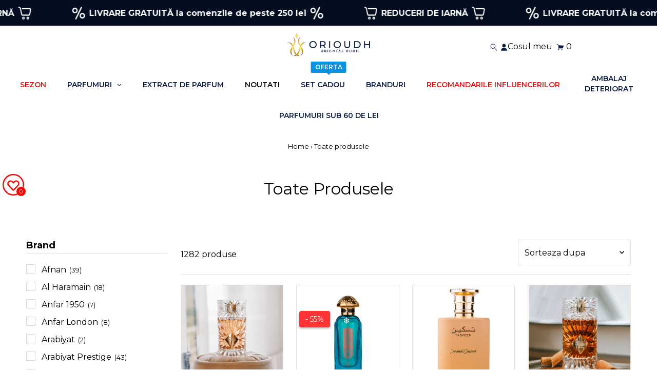

--- FILE ---
content_type: text/html; charset=utf-8
request_url: https://orioudh.ro/collections/all
body_size: 72453
content:
<!DOCTYPE html>
<html lang="en" class="no-js" lang="ro-RO">
<head>

<script src="https://cdnig.addons.business/embed/cloud/orioudh-ro/cziframeagent.js?v=212104101107&token=ZSos250303peBt3Z&shop=orioudh-ro.myshopify.com"></script>








<!-- Google Tag Manager -->
<script>(function(w,d,s,l,i){w[l]=w[l]||[];w[l].push({'gtm.start':
new Date().getTime(),event:'gtm.js'});var f=d.getElementsByTagName(s)[0],
j=d.createElement(s),dl=l!='dataLayer'?'&l='+l:'';j.async=true;j.src=
'https://www.googletagmanager.com/gtm.js?id='+i+dl;f.parentNode.insertBefore(j,f);
})(window,document,'script','dataLayer','GTM-T6ZT3BJW');</script>
<!-- End Google Tag Manager -->
  <meta charset="utf-8" />
  <meta name="viewport" content="width=device-width,initial-scale=1">

 
<meta name="google-site-verification" content="fPhX8uR7rC_BIWnHA8IMYn3w7LiA6IIHz77Ff_GLVWU" />

<meta name="facebook-domain-verification" content="38095q3uh6wg9bc2lp2dgt48hka4ae" />


  <!-- Establish early connection to external domains -->
  <link rel="preconnect" href="https://cdn.shopify.com" crossorigin>
  <link rel="preconnect" href="https://fonts.shopify.com" crossorigin>
  <link rel="preconnect" href="https://monorail-edge.shopifysvc.com">
  <link rel="preconnect" href="//ajax.googleapis.com" crossorigin /><!-- Preload onDomain stylesheets and script libraries -->
  <link rel="preload" href="//orioudh.ro/cdn/shop/t/34/assets/stylesheet.css?v=109588087614540606121765275058" as="style">
  <link rel="preload" as="font" href="//orioudh.ro/cdn/fonts/montserrat/montserrat_n4.81949fa0ac9fd2021e16436151e8eaa539321637.woff2" type="font/woff2" crossorigin>
  <link rel="preload" as="font" href="//orioudh.ro/cdn/fonts/montserrat/montserrat_n5.07ef3781d9c78c8b93c98419da7ad4fbeebb6635.woff2" type="font/woff2" crossorigin>
  <link rel="preload" as="font" href="//orioudh.ro/cdn/fonts/montserrat/montserrat_n4.81949fa0ac9fd2021e16436151e8eaa539321637.woff2" type="font/woff2" crossorigin>
  <link rel="preload" href="//orioudh.ro/cdn/shop/t/34/assets/eventemitter3.min.js?v=27939738353326123541765275054" as="script">
  <link rel="preload" href="//orioudh.ro/cdn/shop/t/34/assets/theme.js?v=113283884898006518511765275059" as="script">

  <link rel="shortcut icon" href="//orioudh.ro/cdn/shop/files/favicon-01_32x32.png?v=1738639811" type="image/png" />

  
    <link rel="canonical" href="https://orioudh.ro/collections/all" />
      

<title>Parfumuri arabesti de dama, barbat si unisex</title>
  <meta name="description" content="Cumpara parfumuri arabesti autentice de la marci precum Nylaa, Maison Asrar, Paris Corner, Afnan, Gulf Orchid si multe altele!" />

  

  
<meta property="og:image" content="http://orioudh.ro/cdn/shop/collections/parfumuri-arabesti.jpg?v=1732023170">
  <meta property="og:image:secure_url" content="https://orioudh.ro/cdn/shop/collections/parfumuri-arabesti.jpg?v=1732023170">
  <meta property="og:image:width" content="355">
  <meta property="og:image:height" content="334">
<meta property="og:site_name" content="orioudh.ro">



<meta name="twitter:card" content="summary">


<meta name="twitter:site" content="@">



  <style data-shopify>
:root {
    --main-family: Montserrat;
    --main-weight: 400;
    --main-style: normal;
    --main-spacing: 0em;
    --nav-family: Montserrat;
    --nav-weight: 500;
    --nav-style: normal;
    --nav-spacing: 0em;
    --heading-family: Montserrat;
    --heading-weight: 400;
    --heading-style: normal;
    --heading-spacing: 0em;
    --font-size: 16px;
    --nav-size: 15px;
    --h1-size: 32px;
    --h2-size: 24px;
    --h3-size: 22px;
    --header-wrapper-background: #ffffff;
    --background: #ffffff;
    --header-link-color: #000000;
    --announcement-background: #0a1b3f;
    --announcement-text: #ffffff;
    --header-icons: #ffffff;
    --header-icons-hover: #ffffff;
    --mobile-header-icons: #000000;
    --text-color: #000000;
    --link-color: #464242;
    --sale-color: #ff0000;
    --dotted-color: #e6e0d7;
    --button-color: #1c518a;
    --button-hover: #2971b4;
    --button-text: #ffffff;
    --secondary-button-color: #0a1b3f;
    --secondary-button-hover: #102c69;
    --secondary-button-text: #ffffff;
    --direction-color: #ffffff;
    --direction-background: #e5e5e5;
    --direction-hover: #c4c4c4;
    --footer-background: #0a1b3f;
    --footer-text: #ffffff;
    --footer-icons-color: #ffffff;
    --footer-input: #ffffff;
    --footer-input-text: #a2a2a2;
    --footer-button: #1c518a;
    --footer-button-text: #e6e0d7;
    --nav-color: #0a1b3f;
    --nav-hover-color: rgba(0,0,0,0);
    --nav-background-color: #ffffff;
    --nav-hover-link-color: #a2a2a2;
    --nav-border-color: rgba(0,0,0,0);
    --dropdown-background-color: #ffffff;
    --dropdown-link-color: #616161;
    --dropdown-link-hover-color: #a2a2a2;
    --dropdown-min-width: 220px;
    --free-shipping-bg: #dddddd;
    --free-shipping-text: #222222;
    --error-color: #c60808;
    --error-color-light: #fdd0d0;
    --swatch-height: 40px;
    --swatch-width: 44px;
    --tool-tip-width: -20;
    --icon-border-color: #e6e6e6;
    --select-arrow-bg: url(//orioudh.ro/cdn/shop/t/34/assets/select-arrow.png?v=112595941721225094991765275055);
    --keyboard-focus-color: #9f9b9a;
    --keyboard-focus-border-style: dotted;
    --keyboard-focus-border-weight: 1;
    --price-unit-price: #999999;
    --color-filter-size: 20px;
    --color-body-text: var(--text-color);
    --color-body: var(--background);
    --color-bg: var(--background);
    --section-margins: 40px;

    --star-active: rgb(0, 0, 0);
    --star-inactive: rgb(204, 204, 204);

    
      --button-corners: 0;
    

  }
  @media (max-width: 740px) {
    :root {
      --font-size: calc(16px - (16px * 0.15));
      --nav-size: calc(15px - (15px * 0.15));
      --h1-size: calc(32px - (32px * 0.15));
      --h2-size: calc(24px - (24px * 0.15));
      --h3-size: calc(22px - (22px * 0.15));
      --collection-item-image-height: 220px;
    }
  }
  @media screen and (min-width: 741px) and (max-width: 1220px) {
    :root {
        --collection-item-image-height: 320px;
    }
  }
  @media screen and (min-width: 1221px) {
    :root {
        --collection-item-image-height: 450px;
    }
  }
</style>


  <link rel="stylesheet" href="//orioudh.ro/cdn/shop/t/34/assets/stylesheet.css?v=109588087614540606121765275058" type="text/css">

  <style>
  @font-face {
  font-family: Montserrat;
  font-weight: 400;
  font-style: normal;
  font-display: swap;
  src: url("//orioudh.ro/cdn/fonts/montserrat/montserrat_n4.81949fa0ac9fd2021e16436151e8eaa539321637.woff2") format("woff2"),
       url("//orioudh.ro/cdn/fonts/montserrat/montserrat_n4.a6c632ca7b62da89c3594789ba828388aac693fe.woff") format("woff");
}

  @font-face {
  font-family: Montserrat;
  font-weight: 500;
  font-style: normal;
  font-display: swap;
  src: url("//orioudh.ro/cdn/fonts/montserrat/montserrat_n5.07ef3781d9c78c8b93c98419da7ad4fbeebb6635.woff2") format("woff2"),
       url("//orioudh.ro/cdn/fonts/montserrat/montserrat_n5.adf9b4bd8b0e4f55a0b203cdd84512667e0d5e4d.woff") format("woff");
}

  @font-face {
  font-family: Montserrat;
  font-weight: 400;
  font-style: normal;
  font-display: swap;
  src: url("//orioudh.ro/cdn/fonts/montserrat/montserrat_n4.81949fa0ac9fd2021e16436151e8eaa539321637.woff2") format("woff2"),
       url("//orioudh.ro/cdn/fonts/montserrat/montserrat_n4.a6c632ca7b62da89c3594789ba828388aac693fe.woff") format("woff");
}

  @font-face {
  font-family: Montserrat;
  font-weight: 700;
  font-style: normal;
  font-display: swap;
  src: url("//orioudh.ro/cdn/fonts/montserrat/montserrat_n7.3c434e22befd5c18a6b4afadb1e3d77c128c7939.woff2") format("woff2"),
       url("//orioudh.ro/cdn/fonts/montserrat/montserrat_n7.5d9fa6e2cae713c8fb539a9876489d86207fe957.woff") format("woff");
}

  @font-face {
  font-family: Montserrat;
  font-weight: 400;
  font-style: italic;
  font-display: swap;
  src: url("//orioudh.ro/cdn/fonts/montserrat/montserrat_i4.5a4ea298b4789e064f62a29aafc18d41f09ae59b.woff2") format("woff2"),
       url("//orioudh.ro/cdn/fonts/montserrat/montserrat_i4.072b5869c5e0ed5b9d2021e4c2af132e16681ad2.woff") format("woff");
}

  @font-face {
  font-family: Montserrat;
  font-weight: 700;
  font-style: italic;
  font-display: swap;
  src: url("//orioudh.ro/cdn/fonts/montserrat/montserrat_i7.a0d4a463df4f146567d871890ffb3c80408e7732.woff2") format("woff2"),
       url("//orioudh.ro/cdn/fonts/montserrat/montserrat_i7.f6ec9f2a0681acc6f8152c40921d2a4d2e1a2c78.woff") format("woff");
}

  </style>

  
    <script>window.performance && window.performance.mark && window.performance.mark('shopify.content_for_header.start');</script><meta name="google-site-verification" content="fPhX8uR7rC_BIWnHA8IMYn3w7LiA6IIHz77Ff_GLVWU">
<meta id="shopify-digital-wallet" name="shopify-digital-wallet" content="/70543016233/digital_wallets/dialog">
<link rel="alternate" type="application/atom+xml" title="Feed" href="/collections/all.atom" />
<link rel="next" href="/collections/all?page=2">
<link rel="alternate" type="application/json+oembed" href="https://orioudh.ro/collections/all.oembed">
<script async="async" src="/checkouts/internal/preloads.js?locale=ro-RO"></script>
<script id="shopify-features" type="application/json">{"accessToken":"eb7ea12733277297fb3bcfb356bd295d","betas":["rich-media-storefront-analytics"],"domain":"orioudh.ro","predictiveSearch":true,"shopId":70543016233,"locale":"ro"}</script>
<script>var Shopify = Shopify || {};
Shopify.shop = "orioudh-ro.myshopify.com";
Shopify.locale = "ro-RO";
Shopify.currency = {"active":"RON","rate":"1.0"};
Shopify.country = "RO";
Shopify.theme = {"name":"Craciun 25 ","id":190404919628,"schema_name":"Testament","schema_version":"8.9.0","theme_store_id":null,"role":"main"};
Shopify.theme.handle = "null";
Shopify.theme.style = {"id":null,"handle":null};
Shopify.cdnHost = "orioudh.ro/cdn";
Shopify.routes = Shopify.routes || {};
Shopify.routes.root = "/";</script>
<script type="module">!function(o){(o.Shopify=o.Shopify||{}).modules=!0}(window);</script>
<script>!function(o){function n(){var o=[];function n(){o.push(Array.prototype.slice.apply(arguments))}return n.q=o,n}var t=o.Shopify=o.Shopify||{};t.loadFeatures=n(),t.autoloadFeatures=n()}(window);</script>
<script id="shop-js-analytics" type="application/json">{"pageType":"collection"}</script>
<script defer="defer" async type="module" src="//orioudh.ro/cdn/shopifycloud/shop-js/modules/v2/client.init-shop-cart-sync_BrMiuKTl.ro-RO.esm.js"></script>
<script defer="defer" async type="module" src="//orioudh.ro/cdn/shopifycloud/shop-js/modules/v2/chunk.common_Du-6Yuvl.esm.js"></script>
<script defer="defer" async type="module" src="//orioudh.ro/cdn/shopifycloud/shop-js/modules/v2/chunk.modal_D8avCJSe.esm.js"></script>
<script type="module">
  await import("//orioudh.ro/cdn/shopifycloud/shop-js/modules/v2/client.init-shop-cart-sync_BrMiuKTl.ro-RO.esm.js");
await import("//orioudh.ro/cdn/shopifycloud/shop-js/modules/v2/chunk.common_Du-6Yuvl.esm.js");
await import("//orioudh.ro/cdn/shopifycloud/shop-js/modules/v2/chunk.modal_D8avCJSe.esm.js");

  window.Shopify.SignInWithShop?.initShopCartSync?.({"fedCMEnabled":true,"windoidEnabled":true});

</script>
<script>(function() {
  var isLoaded = false;
  function asyncLoad() {
    if (isLoaded) return;
    isLoaded = true;
    var urls = ["https:\/\/cdn.nfcube.com\/instafeed-ef02e056893508c73cb3e0d99a9d4f2e.js?shop=orioudh-ro.myshopify.com","\/\/cdn.shopify.com\/proxy\/5dacfcec57330c9af90361a3764c7f788265deaf6c9d9afc1ae601c74fb0fbf1\/api.goaffpro.com\/loader.js?shop=orioudh-ro.myshopify.com\u0026sp-cache-control=cHVibGljLCBtYXgtYWdlPTkwMA","\/\/cdn.shopify.com\/proxy\/cc798099b8cc0d0c6797960f31541f6eb9d747ef79bab820825c3cf34df58a0a\/cdn.bogos.io\/script_tag\/secomapp.scripttag.js?shop=orioudh-ro.myshopify.com\u0026sp-cache-control=cHVibGljLCBtYXgtYWdlPTkwMA"];
    for (var i = 0; i < urls.length; i++) {
      var s = document.createElement('script');
      s.type = 'text/javascript';
      s.async = true;
      s.src = urls[i];
      var x = document.getElementsByTagName('script')[0];
      x.parentNode.insertBefore(s, x);
    }
  };
  if(window.attachEvent) {
    window.attachEvent('onload', asyncLoad);
  } else {
    window.addEventListener('load', asyncLoad, false);
  }
})();</script>
<script id="__st">var __st={"a":70543016233,"offset":7200,"reqid":"95eb8803-d16b-40ae-a2fb-a80eacd14cfe-1769396159","pageurl":"orioudh.ro\/collections\/all","u":"e734f2e17937","p":"collection","rtyp":"collection","rid":626547818828};</script>
<script>window.ShopifyPaypalV4VisibilityTracking = true;</script>
<script id="captcha-bootstrap">!function(){'use strict';const t='contact',e='account',n='new_comment',o=[[t,t],['blogs',n],['comments',n],[t,'customer']],c=[[e,'customer_login'],[e,'guest_login'],[e,'recover_customer_password'],[e,'create_customer']],r=t=>t.map((([t,e])=>`form[action*='/${t}']:not([data-nocaptcha='true']) input[name='form_type'][value='${e}']`)).join(','),a=t=>()=>t?[...document.querySelectorAll(t)].map((t=>t.form)):[];function s(){const t=[...o],e=r(t);return a(e)}const i='password',u='form_key',d=['recaptcha-v3-token','g-recaptcha-response','h-captcha-response',i],f=()=>{try{return window.sessionStorage}catch{return}},m='__shopify_v',_=t=>t.elements[u];function p(t,e,n=!1){try{const o=window.sessionStorage,c=JSON.parse(o.getItem(e)),{data:r}=function(t){const{data:e,action:n}=t;return t[m]||n?{data:e,action:n}:{data:t,action:n}}(c);for(const[e,n]of Object.entries(r))t.elements[e]&&(t.elements[e].value=n);n&&o.removeItem(e)}catch(o){console.error('form repopulation failed',{error:o})}}const l='form_type',E='cptcha';function T(t){t.dataset[E]=!0}const w=window,h=w.document,L='Shopify',v='ce_forms',y='captcha';let A=!1;((t,e)=>{const n=(g='f06e6c50-85a8-45c8-87d0-21a2b65856fe',I='https://cdn.shopify.com/shopifycloud/storefront-forms-hcaptcha/ce_storefront_forms_captcha_hcaptcha.v1.5.2.iife.js',D={infoText:'Protejat prin hCaptcha',privacyText:'Confidențialitate',termsText:'Condiții'},(t,e,n)=>{const o=w[L][v],c=o.bindForm;if(c)return c(t,g,e,D).then(n);var r;o.q.push([[t,g,e,D],n]),r=I,A||(h.body.append(Object.assign(h.createElement('script'),{id:'captcha-provider',async:!0,src:r})),A=!0)});var g,I,D;w[L]=w[L]||{},w[L][v]=w[L][v]||{},w[L][v].q=[],w[L][y]=w[L][y]||{},w[L][y].protect=function(t,e){n(t,void 0,e),T(t)},Object.freeze(w[L][y]),function(t,e,n,w,h,L){const[v,y,A,g]=function(t,e,n){const i=e?o:[],u=t?c:[],d=[...i,...u],f=r(d),m=r(i),_=r(d.filter((([t,e])=>n.includes(e))));return[a(f),a(m),a(_),s()]}(w,h,L),I=t=>{const e=t.target;return e instanceof HTMLFormElement?e:e&&e.form},D=t=>v().includes(t);t.addEventListener('submit',(t=>{const e=I(t);if(!e)return;const n=D(e)&&!e.dataset.hcaptchaBound&&!e.dataset.recaptchaBound,o=_(e),c=g().includes(e)&&(!o||!o.value);(n||c)&&t.preventDefault(),c&&!n&&(function(t){try{if(!f())return;!function(t){const e=f();if(!e)return;const n=_(t);if(!n)return;const o=n.value;o&&e.removeItem(o)}(t);const e=Array.from(Array(32),(()=>Math.random().toString(36)[2])).join('');!function(t,e){_(t)||t.append(Object.assign(document.createElement('input'),{type:'hidden',name:u})),t.elements[u].value=e}(t,e),function(t,e){const n=f();if(!n)return;const o=[...t.querySelectorAll(`input[type='${i}']`)].map((({name:t})=>t)),c=[...d,...o],r={};for(const[a,s]of new FormData(t).entries())c.includes(a)||(r[a]=s);n.setItem(e,JSON.stringify({[m]:1,action:t.action,data:r}))}(t,e)}catch(e){console.error('failed to persist form',e)}}(e),e.submit())}));const S=(t,e)=>{t&&!t.dataset[E]&&(n(t,e.some((e=>e===t))),T(t))};for(const o of['focusin','change'])t.addEventListener(o,(t=>{const e=I(t);D(e)&&S(e,y())}));const B=e.get('form_key'),M=e.get(l),P=B&&M;t.addEventListener('DOMContentLoaded',(()=>{const t=y();if(P)for(const e of t)e.elements[l].value===M&&p(e,B);[...new Set([...A(),...v().filter((t=>'true'===t.dataset.shopifyCaptcha))])].forEach((e=>S(e,t)))}))}(h,new URLSearchParams(w.location.search),n,t,e,['guest_login'])})(!0,!0)}();</script>
<script integrity="sha256-4kQ18oKyAcykRKYeNunJcIwy7WH5gtpwJnB7kiuLZ1E=" data-source-attribution="shopify.loadfeatures" defer="defer" src="//orioudh.ro/cdn/shopifycloud/storefront/assets/storefront/load_feature-a0a9edcb.js" crossorigin="anonymous"></script>
<script data-source-attribution="shopify.dynamic_checkout.dynamic.init">var Shopify=Shopify||{};Shopify.PaymentButton=Shopify.PaymentButton||{isStorefrontPortableWallets:!0,init:function(){window.Shopify.PaymentButton.init=function(){};var t=document.createElement("script");t.src="https://orioudh.ro/cdn/shopifycloud/portable-wallets/latest/portable-wallets.ro.js",t.type="module",document.head.appendChild(t)}};
</script>
<script data-source-attribution="shopify.dynamic_checkout.buyer_consent">
  function portableWalletsHideBuyerConsent(e){var t=document.getElementById("shopify-buyer-consent"),n=document.getElementById("shopify-subscription-policy-button");t&&n&&(t.classList.add("hidden"),t.setAttribute("aria-hidden","true"),n.removeEventListener("click",e))}function portableWalletsShowBuyerConsent(e){var t=document.getElementById("shopify-buyer-consent"),n=document.getElementById("shopify-subscription-policy-button");t&&n&&(t.classList.remove("hidden"),t.removeAttribute("aria-hidden"),n.addEventListener("click",e))}window.Shopify?.PaymentButton&&(window.Shopify.PaymentButton.hideBuyerConsent=portableWalletsHideBuyerConsent,window.Shopify.PaymentButton.showBuyerConsent=portableWalletsShowBuyerConsent);
</script>
<script data-source-attribution="shopify.dynamic_checkout.cart.bootstrap">document.addEventListener("DOMContentLoaded",(function(){function t(){return document.querySelector("shopify-accelerated-checkout-cart, shopify-accelerated-checkout")}if(t())Shopify.PaymentButton.init();else{new MutationObserver((function(e,n){t()&&(Shopify.PaymentButton.init(),n.disconnect())})).observe(document.body,{childList:!0,subtree:!0})}}));
</script>
<script id='scb4127' type='text/javascript' async='' src='https://orioudh.ro/cdn/shopifycloud/privacy-banner/storefront-banner.js'></script>
<script>window.performance && window.performance.mark && window.performance.mark('shopify.content_for_header.end');</script>



<!-- "snippets/alireviews_core.liquid" was not rendered, the associated app was uninstalled --> 
 
 <!--begin-boost-pfs-filter-css-->
   
 <!--end-boost-pfs-filter-css-->

  


<script type="text/javascript">
window.dataLayer = window.dataLayer || [];
  
window.appStart = function(){
  window.productPageHandle = function(){

    var productName = "";
    var productId = "";
    var productPrice = "";
    var productBrand = "";
    var productCollection = "";
    var productType = "";
    var productSku = "";
    var productVariantId = "";
    var productVariantTitle = "";

    var item_object = {};
    item_object.item_name = productName;
    item_object.item_id = productId;
    item_object.item_brand = productBrand;
    item_object.item_category = "";
    item_object.price = "";
    item_object.quantity = 1;
    item_object.index = 1;
    item_object.item_variant = "";
    item_object.coupon = "";
    item_object.discount = "0";
    item_object.item_list_name = "product page";

    dataLayer.push({ 'ecommerce': null });
    dataLayer.push({
      event: "view_item",
      ecommerce: {
        currency: "RON",
        value: "",
        items: [
          item_object
        ]
      }
    });
    
  };

  window.allPageHandle = function(){
    window.dataLayer.push({
      event: "ga4kit_info",
      contentGroup: "collection",
      
        userType: "visitor",
      
    });
  };
  allPageHandle();

  

}
appStart();
</script>

  <script type="text/javascript">
    (function(c,l,a,r,i,t,y){
        c[a]=c[a]||function(){(c[a].q=c[a].q||[]).push(arguments)};
        t=l.createElement(r);t.async=1;t.src="https://www.clarity.ms/tag/"+i;
        y=l.getElementsByTagName(r)[0];y.parentNode.insertBefore(t,y);
    })(window, document, "clarity", "script", "ljcb23a6sq");
</script>
<!-- BEGIN app block: shopify://apps/scale-up-print-designer/blocks/scaleupshopify/7262c1fe-ef3e-4654-9298-b7a98f4c6dc6 --><!-- END app block --><!-- BEGIN app block: shopify://apps/judge-me-reviews/blocks/judgeme_core/61ccd3b1-a9f2-4160-9fe9-4fec8413e5d8 --><!-- Start of Judge.me Core -->






<link rel="dns-prefetch" href="https://cdnwidget.judge.me">
<link rel="dns-prefetch" href="https://cdn.judge.me">
<link rel="dns-prefetch" href="https://cdn1.judge.me">
<link rel="dns-prefetch" href="https://api.judge.me">

<script data-cfasync='false' class='jdgm-settings-script'>window.jdgmSettings={"pagination":5,"disable_web_reviews":false,"badge_no_review_text":"Nici o parere","badge_n_reviews_text":" {{ average_rating_1_decimal }} din {{ n }} recenzii.","hide_badge_preview_if_no_reviews":true,"badge_hide_text":false,"enforce_center_preview_badge":false,"widget_title":"Recenzii Clienți","widget_open_form_text":"Scrie o recenzie","widget_close_form_text":"Anulează recenzia","widget_refresh_page_text":"Reîmprospătează pagina","widget_summary_text":"Pe baza a {{ number_of_reviews }} recenzie/recenzii","widget_no_review_text":"Fii primul care scrie o recenzie","widget_name_field_text":"Nume de afișare","widget_verified_name_field_text":"Nume verificat (public)","widget_name_placeholder_text":"Nume de afișare","widget_required_field_error_text":"Acest câmp este obligatoriu.","widget_email_field_text":"Adresă de email","widget_verified_email_field_text":"Email verificat (privat, nu poate fi editat)","widget_email_placeholder_text":"Adresa ta de email","widget_email_field_error_text":"Te rugăm să introduci o adresă de email validă.","widget_rating_field_text":"Evaluare","widget_review_title_field_text":"Titlul Recenziei","widget_review_title_placeholder_text":"Dă recenziei tale un titlu","widget_review_body_field_text":"Conținutul recenziei","widget_review_body_placeholder_text":"Începe să scrii aici...","widget_pictures_field_text":"Poză/Video (opțional)","widget_submit_review_text":"Trimite Recenzia","widget_submit_verified_review_text":"Trimite Recenzie Verificată","widget_submit_success_msg_with_auto_publish":"Mulțumim! Te rugăm să reîmprospătezi pagina în câteva momente pentru a-ți vedea recenzia. Poți elimina sau edita recenzia ta conectându-te la \u003ca href='https://judge.me/login' target='_blank' rel='nofollow noopener'\u003eJudge.me\u003c/a\u003e","widget_submit_success_msg_no_auto_publish":"Mulțumim! Recenzia ta va fi publicată imediat ce va fi aprobată de administratorul magazinului. Poți elimina sau edita recenzia ta conectându-te la \u003ca href='https://judge.me/login' target='_blank' rel='nofollow noopener'\u003eJudge.me\u003c/a\u003e","widget_show_default_reviews_out_of_total_text":"Se afișează {{ n_reviews_shown }} din {{ n_reviews }} recenzii.","widget_show_all_link_text":"Arată tot","widget_show_less_link_text":"Arată mai puțin","widget_author_said_text":"{{ reviewer_name }} a spus:","widget_days_text":"acum {{ n }} zile","widget_weeks_text":"acum {{ n }} săptămână/săptămâni","widget_months_text":"acum {{ n }} lună/luni","widget_years_text":"acum {{ n }} an/ani","widget_yesterday_text":"Ieri","widget_today_text":"Astăzi","widget_replied_text":"\u003e\u003e {{ shop_name }} a răspuns:","widget_read_more_text":"Citește mai mult","widget_reviewer_name_as_initial":"","widget_rating_filter_color":"#fbcd0a","widget_rating_filter_see_all_text":"Vezi toate recenziile","widget_sorting_most_recent_text":"Cele mai recente","widget_sorting_highest_rating_text":"Evaluare cea mai mare","widget_sorting_lowest_rating_text":"Evaluare cea mai mică","widget_sorting_with_pictures_text":"Doar cu poze","widget_sorting_most_helpful_text":"Cele mai utile","widget_open_question_form_text":"Pune o întrebare","widget_reviews_subtab_text":"Recenzii","widget_questions_subtab_text":"Întrebări","widget_question_label_text":"Întrebare","widget_answer_label_text":"Răspuns","widget_question_placeholder_text":"Scrie întrebarea ta aici","widget_submit_question_text":"Trimite Întrebarea","widget_question_submit_success_text":"Mulțumim pentru întrebarea ta! Te vom anunța odată ce primește un răspuns.","verified_badge_text":"Verificat","verified_badge_bg_color":"","verified_badge_text_color":"","verified_badge_placement":"left-of-reviewer-name","widget_review_max_height":"","widget_hide_border":false,"widget_social_share":false,"widget_thumb":false,"widget_review_location_show":false,"widget_location_format":"","all_reviews_include_out_of_store_products":true,"all_reviews_out_of_store_text":"(în afara magazinului)","all_reviews_pagination":100,"all_reviews_product_name_prefix_text":"despre","enable_review_pictures":true,"enable_question_anwser":false,"widget_theme":"default","review_date_format":"dd/mm/yyyy","default_sort_method":"most-recent","widget_product_reviews_subtab_text":"Recenzii Produse","widget_shop_reviews_subtab_text":"Recenzii Magazin","widget_other_products_reviews_text":"Recenzii pentru alte produse","widget_store_reviews_subtab_text":"Recenzii magazin","widget_no_store_reviews_text":"Acest magazin nu are încă recenzii","widget_web_restriction_product_reviews_text":"Acest produs nu are încă recenzii","widget_no_items_text":"Nu s-a găsit niciun element","widget_show_more_text":"Arată mai multe","widget_write_a_store_review_text":"Scrie o Recenzie pentru Magazin","widget_other_languages_heading":"Recenzii în Alte Limbi","widget_translate_review_text":"Traduceți recenzia în {{ language }}","widget_translating_review_text":"Se traduce...","widget_show_original_translation_text":"Afișează originalul ({{ language }})","widget_translate_review_failed_text":"Recenzia nu a putut fi tradusă.","widget_translate_review_retry_text":"Reîncercați","widget_translate_review_try_again_later_text":"Încercați din nou mai târziu","show_product_url_for_grouped_product":false,"widget_sorting_pictures_first_text":"Pozele primele","show_pictures_on_all_rev_page_mobile":false,"show_pictures_on_all_rev_page_desktop":false,"floating_tab_hide_mobile_install_preference":false,"floating_tab_button_name":"★ Recenzii","floating_tab_title":"Lăsăm clienții să vorbească pentru noi","floating_tab_button_color":"","floating_tab_button_background_color":"","floating_tab_url":"","floating_tab_url_enabled":false,"floating_tab_tab_style":"text","all_reviews_text_badge_text":"Clienții ne evaluează {{ shop.metafields.judgeme.all_reviews_rating | round: 1 }}/5 pe baza a {{ shop.metafields.judgeme.all_reviews_count }} recenzii.","all_reviews_text_badge_text_branded_style":"{{ shop.metafields.judgeme.all_reviews_rating | round: 1 }} din 5 stele pe baza a {{ shop.metafields.judgeme.all_reviews_count }} recenzii","is_all_reviews_text_badge_a_link":false,"show_stars_for_all_reviews_text_badge":false,"all_reviews_text_badge_url":"","all_reviews_text_style":"text","all_reviews_text_color_style":"judgeme_brand_color","all_reviews_text_color":"#108474","all_reviews_text_show_jm_brand":true,"featured_carousel_show_header":true,"featured_carousel_title":"Ce spun clientii","testimonials_carousel_title":"Clienții ne spun","videos_carousel_title":"Relatări reale ale clienților","cards_carousel_title":"Clienții ne spun","featured_carousel_count_text":"{{ n }} recenzii","featured_carousel_add_link_to_all_reviews_page":false,"featured_carousel_url":"","featured_carousel_show_images":true,"featured_carousel_autoslide_interval":5,"featured_carousel_arrows_on_the_sides":true,"featured_carousel_height":250,"featured_carousel_width":100,"featured_carousel_image_size":0,"featured_carousel_image_height":250,"featured_carousel_arrow_color":"#eeeeee","verified_count_badge_style":"vintage","verified_count_badge_orientation":"horizontal","verified_count_badge_color_style":"judgeme_brand_color","verified_count_badge_color":"#108474","is_verified_count_badge_a_link":false,"verified_count_badge_url":"","verified_count_badge_show_jm_brand":true,"widget_rating_preset_default":5,"widget_first_sub_tab":"product-reviews","widget_show_histogram":true,"widget_histogram_use_custom_color":false,"widget_pagination_use_custom_color":false,"widget_star_use_custom_color":false,"widget_verified_badge_use_custom_color":false,"widget_write_review_use_custom_color":false,"picture_reminder_submit_button":"Upload Pictures","enable_review_videos":false,"mute_video_by_default":false,"widget_sorting_videos_first_text":"Videoclipurile primele","widget_review_pending_text":"În așteptare","featured_carousel_items_for_large_screen":5,"social_share_options_order":"Facebook,Twitter","remove_microdata_snippet":true,"disable_json_ld":false,"enable_json_ld_products":false,"preview_badge_show_question_text":false,"preview_badge_no_question_text":"Nicio întrebare","preview_badge_n_question_text":"{{ number_of_questions }} întrebare/întrebări","qa_badge_show_icon":false,"qa_badge_position":"same-row","remove_judgeme_branding":false,"widget_add_search_bar":false,"widget_search_bar_placeholder":"Caută","widget_sorting_verified_only_text":"Doar verificate","featured_carousel_theme":"aligned","featured_carousel_show_rating":true,"featured_carousel_show_title":true,"featured_carousel_show_body":true,"featured_carousel_show_date":false,"featured_carousel_show_reviewer":true,"featured_carousel_show_product":true,"featured_carousel_header_background_color":"#108474","featured_carousel_header_text_color":"#ffffff","featured_carousel_name_product_separator":"reviewed","featured_carousel_full_star_background":"#108474","featured_carousel_empty_star_background":"#dadada","featured_carousel_vertical_theme_background":"#f9fafb","featured_carousel_verified_badge_enable":true,"featured_carousel_verified_badge_color":"#108474","featured_carousel_border_style":"round","featured_carousel_review_line_length_limit":3,"featured_carousel_more_reviews_button_text":"Citește mai multe recenzii","featured_carousel_view_product_button_text":"Vezi produsul","all_reviews_page_load_reviews_on":"scroll","all_reviews_page_load_more_text":"Încarcă Mai Multe Recenzii","disable_fb_tab_reviews":false,"enable_ajax_cdn_cache":false,"widget_advanced_speed_features":5,"widget_public_name_text":"afișat public ca","default_reviewer_name":"John Smith","default_reviewer_name_has_non_latin":true,"widget_reviewer_anonymous":"Anonim","medals_widget_title":"Medalii de Recenzii Judge.me","medals_widget_background_color":"#f9fafb","medals_widget_position":"footer_all_pages","medals_widget_border_color":"#f9fafb","medals_widget_verified_text_position":"left","medals_widget_use_monochromatic_version":false,"medals_widget_elements_color":"#108474","show_reviewer_avatar":true,"widget_invalid_yt_video_url_error_text":"Nu este un URL de video YouTube","widget_max_length_field_error_text":"Te rugăm să introduci maximum {0} caractere.","widget_show_country_flag":false,"widget_show_collected_via_shop_app":true,"widget_verified_by_shop_badge_style":"light","widget_verified_by_shop_text":"Verificat de Magazin","widget_show_photo_gallery":false,"widget_load_with_code_splitting":true,"widget_ugc_install_preference":false,"widget_ugc_title":"Făcut de noi, Împărtășit de tine","widget_ugc_subtitle":"Etichetează-ne pentru a-ți vedea poza prezentată în pagina noastră","widget_ugc_arrows_color":"#ffffff","widget_ugc_primary_button_text":"Cumpără acum","widget_ugc_primary_button_background_color":"#108474","widget_ugc_primary_button_text_color":"#ffffff","widget_ugc_primary_button_border_width":"0","widget_ugc_primary_button_border_style":"none","widget_ugc_primary_button_border_color":"#108474","widget_ugc_primary_button_border_radius":"25","widget_ugc_secondary_button_text":"Încarcă mai mult","widget_ugc_secondary_button_background_color":"#ffffff","widget_ugc_secondary_button_text_color":"#108474","widget_ugc_secondary_button_border_width":"2","widget_ugc_secondary_button_border_style":"solid","widget_ugc_secondary_button_border_color":"#108474","widget_ugc_secondary_button_border_radius":"25","widget_ugc_reviews_button_text":"Vezi Recenziile","widget_ugc_reviews_button_background_color":"#ffffff","widget_ugc_reviews_button_text_color":"#108474","widget_ugc_reviews_button_border_width":"2","widget_ugc_reviews_button_border_style":"solid","widget_ugc_reviews_button_border_color":"#108474","widget_ugc_reviews_button_border_radius":"25","widget_ugc_reviews_button_link_to":"judgeme-reviews-page","widget_ugc_show_post_date":true,"widget_ugc_max_width":"800","widget_rating_metafield_value_type":true,"widget_primary_color":"#043666","widget_enable_secondary_color":false,"widget_secondary_color":"#edf5f5","widget_summary_average_rating_text":"{{ average_rating }} din 5","widget_media_grid_title":"Fotografii și videoclipuri ale clienților","widget_media_grid_see_more_text":"Vezi mai mult","widget_round_style":false,"widget_show_product_medals":false,"widget_verified_by_judgeme_text":"Verificat de Judge.me","widget_show_store_medals":true,"widget_verified_by_judgeme_text_in_store_medals":"Verificat de Judge.me","widget_media_field_exceed_quantity_message":"Ne pare rău, putem accepta doar {{ max_media }} pentru o recenzie.","widget_media_field_exceed_limit_message":"{{ file_name }} este prea mare, te rugăm să selectezi un {{ media_type }} mai mic de {{ size_limit }}MB.","widget_review_submitted_text":"Recenzie Trimisă!","widget_question_submitted_text":"Întrebare Trimisă!","widget_close_form_text_question":"Anulează","widget_write_your_answer_here_text":"Scrie răspunsul tău aici","widget_enabled_branded_link":true,"widget_show_collected_by_judgeme":false,"widget_reviewer_name_color":"","widget_write_review_text_color":"","widget_write_review_bg_color":"","widget_collected_by_judgeme_text":"colectat de Judge.me","widget_pagination_type":"standard","widget_load_more_text":"Încarcă Mai Mult","widget_load_more_color":"#108474","widget_full_review_text":"Recenzie Completă","widget_read_more_reviews_text":"Citește Mai Multe Recenzii","widget_read_questions_text":"Citește Întrebări","widget_questions_and_answers_text":"Întrebări și Răspunsuri","widget_verified_by_text":"Verificat de","widget_verified_text":"Verificat","widget_number_of_reviews_text":"{{ number_of_reviews }} recenzii","widget_back_button_text":"Înapoi","widget_next_button_text":"Următor","widget_custom_forms_filter_button":"Filtre","custom_forms_style":"vertical","widget_show_review_information":false,"how_reviews_are_collected":"Cum sunt colectate recenziile?","widget_show_review_keywords":false,"widget_gdpr_statement":"Cum folosim datele tale: Te vom contacta doar în legătură cu recenzia pe care ai lăsat-o, și doar dacă este necesar. Prin trimiterea recenziei tale, ești de acord cu \u003ca href='https://judge.me/terms' target='_blank' rel='nofollow noopener'\u003etermenii\u003c/a\u003e, \u003ca href='https://judge.me/privacy' target='_blank' rel='nofollow noopener'\u003epolitica de confidențialitate\u003c/a\u003e și \u003ca href='https://judge.me/content-policy' target='_blank' rel='nofollow noopener'\u003epolitica de conținut\u003c/a\u003e Judge.me.","widget_multilingual_sorting_enabled":false,"widget_translate_review_content_enabled":false,"widget_translate_review_content_method":"manual","popup_widget_review_selection":"automatically_with_pictures","popup_widget_round_border_style":true,"popup_widget_show_title":true,"popup_widget_show_body":true,"popup_widget_show_reviewer":false,"popup_widget_show_product":true,"popup_widget_show_pictures":true,"popup_widget_use_review_picture":true,"popup_widget_show_on_home_page":true,"popup_widget_show_on_product_page":true,"popup_widget_show_on_collection_page":true,"popup_widget_show_on_cart_page":true,"popup_widget_position":"bottom_left","popup_widget_first_review_delay":5,"popup_widget_duration":5,"popup_widget_interval":5,"popup_widget_review_count":5,"popup_widget_hide_on_mobile":true,"review_snippet_widget_round_border_style":true,"review_snippet_widget_card_color":"#FFFFFF","review_snippet_widget_slider_arrows_background_color":"#FFFFFF","review_snippet_widget_slider_arrows_color":"#000000","review_snippet_widget_star_color":"#108474","show_product_variant":false,"all_reviews_product_variant_label_text":"Variantă: ","widget_show_verified_branding":false,"widget_ai_summary_title":"Clienții spun","widget_ai_summary_disclaimer":"Rezumat al recenziilor alimentat de AI bazat pe recenziile recente ale clienților","widget_show_ai_summary":false,"widget_show_ai_summary_bg":false,"widget_show_review_title_input":true,"redirect_reviewers_invited_via_email":"review_widget","request_store_review_after_product_review":false,"request_review_other_products_in_order":false,"review_form_color_scheme":"default","review_form_corner_style":"square","review_form_star_color":{},"review_form_text_color":"#333333","review_form_background_color":"#ffffff","review_form_field_background_color":"#fafafa","review_form_button_color":{},"review_form_button_text_color":"#ffffff","review_form_modal_overlay_color":"#000000","review_content_screen_title_text":"Cum ați evalua acest produs?","review_content_introduction_text":"Ne-ar plăcea foarte mult dacă ați împărtăși puțin despre experiența dumneavoastră.","store_review_form_title_text":"Cum ați evalua acest magazin?","store_review_form_introduction_text":"Ne-ar plăcea foarte mult dacă ați împărtăși puțin despre experiența dumneavoastră.","show_review_guidance_text":true,"one_star_review_guidance_text":"Slab","five_star_review_guidance_text":"Excelent","customer_information_screen_title_text":"Despre tine","customer_information_introduction_text":"Te rugăm să ne spui mai multe despre tine.","custom_questions_screen_title_text":"Experiența ta în mai multe detalii","custom_questions_introduction_text":"Iată câteva întrebări care ne ajută să înțelegem mai bine experiența ta.","review_submitted_screen_title_text":"Mulțumim pentru recenzia ta!","review_submitted_screen_thank_you_text":"O procesăm și va apărea în magazin în curând.","review_submitted_screen_email_verification_text":"Te rugăm să confirmi adresa de email făcând clic pe linkul pe care tocmai ți l-am trimis. Acest lucru ne ajută să păstrăm recenziile autentice.","review_submitted_request_store_review_text":"Ați dori să vă împărtășiți experiența de cumpărături cu noi?","review_submitted_review_other_products_text":"Ați dori să evaluați aceste produse?","store_review_screen_title_text":"Vrei să împărtășești experiența ta de cumpărături cu noi?","store_review_introduction_text":"Apreciem feedback-ul tău și îl folosim pentru a ne îmbunătăți. Te rugăm să împărtășești orice gânduri sau sugestii pe care le ai.","reviewer_media_screen_title_picture_text":"Partajați o fotografie","reviewer_media_introduction_picture_text":"Încărcați o fotografie pentru a susține recenzia dvs.","reviewer_media_screen_title_video_text":"Partajați un videoclip","reviewer_media_introduction_video_text":"Încărcați un videoclip pentru a susține recenzia dvs.","reviewer_media_screen_title_picture_or_video_text":"Partajați o fotografie sau un videoclip","reviewer_media_introduction_picture_or_video_text":"Încărcați o fotografie sau un videoclip pentru a susține recenzia dvs.","reviewer_media_youtube_url_text":"Lipiți aici URL-ul dvs. Youtube","advanced_settings_next_step_button_text":"Următorul","advanced_settings_close_review_button_text":"Închide","modal_write_review_flow":false,"write_review_flow_required_text":"Obligatoriu","write_review_flow_privacy_message_text":"Respectăm confidențialitatea dumneavoastră.","write_review_flow_anonymous_text":"Recenzie anonimă","write_review_flow_visibility_text":"Aceasta nu va fi vizibilă pentru alți clienți.","write_review_flow_multiple_selection_help_text":"Selectează câte vrei","write_review_flow_single_selection_help_text":"Selectează o opțiune","write_review_flow_required_field_error_text":"Acest câmp este obligatoriu","write_review_flow_invalid_email_error_text":"Te rugăm să introduci o adresă de email validă","write_review_flow_max_length_error_text":"Max. {{ max_length }} caractere.","write_review_flow_media_upload_text":"\u003cb\u003eClic pentru a încărca\u003c/b\u003e sau trage și lasă","write_review_flow_gdpr_statement":"Vă vom contacta doar cu privire la recenzia dumneavoastră, dacă este necesar. Prin trimiterea recenziei, sunteți de acord cu \u003ca href='https://judge.me/terms' target='_blank' rel='nofollow noopener'\u003etermenii și condițiile\u003c/a\u003e și \u003ca href='https://judge.me/privacy' target='_blank' rel='nofollow noopener'\u003epolitica de confidențialitate\u003c/a\u003e noastră.","rating_only_reviews_enabled":false,"show_negative_reviews_help_screen":false,"new_review_flow_help_screen_rating_threshold":3,"negative_review_resolution_screen_title_text":"Spuneți-ne mai multe","negative_review_resolution_text":"Experiența ta este importantă pentru noi. Dacă au fost probleme cu achiziția ta, suntem aici să te ajutăm. Nu ezita să ne contactezi, ne-ar plăcea să avem ocazia să corectăm lucrurile.","negative_review_resolution_button_text":"Contactează-ne","negative_review_resolution_proceed_with_review_text":"Lăsați o recenzie","negative_review_resolution_subject":"Problemă cu achiziția de la {{ shop_name }}.{{ order_name }}","preview_badge_collection_page_install_status":false,"widget_review_custom_css":"","preview_badge_custom_css":"","preview_badge_stars_count":"5-stars","featured_carousel_custom_css":"","floating_tab_custom_css":"","all_reviews_widget_custom_css":"","medals_widget_custom_css":"","verified_badge_custom_css":"","all_reviews_text_custom_css":"","transparency_badges_collected_via_store_invite":false,"transparency_badges_from_another_provider":false,"transparency_badges_collected_from_store_visitor":false,"transparency_badges_collected_by_verified_review_provider":false,"transparency_badges_earned_reward":false,"transparency_badges_collected_via_store_invite_text":"Recenzii colectate prin invitația magazinului","transparency_badges_from_another_provider_text":"Recenzii colectate de la alt furnizor","transparency_badges_collected_from_store_visitor_text":"Recenzii colectate de la vizitatorul magazinului","transparency_badges_written_in_google_text":"Recenzia scrisă în Google","transparency_badges_written_in_etsy_text":"Recenzia scrisă în Etsy","transparency_badges_written_in_shop_app_text":"Recenzia scrisă în Shop App","transparency_badges_earned_reward_text":"Recenzia a câștigat recompensă pentru o comandă viitoare","product_review_widget_per_page":10,"widget_store_review_label_text":"Recenzie magazin","checkout_comment_extension_title_on_product_page":"Customer Comments","checkout_comment_extension_num_latest_comment_show":5,"checkout_comment_extension_format":"name_and_timestamp","checkout_comment_customer_name":"last_initial","checkout_comment_comment_notification":true,"preview_badge_collection_page_install_preference":false,"preview_badge_home_page_install_preference":false,"preview_badge_product_page_install_preference":false,"review_widget_install_preference":"","review_carousel_install_preference":false,"floating_reviews_tab_install_preference":"none","verified_reviews_count_badge_install_preference":false,"all_reviews_text_install_preference":false,"review_widget_best_location":false,"judgeme_medals_install_preference":false,"review_widget_revamp_enabled":false,"review_widget_qna_enabled":false,"review_widget_header_theme":"minimal","review_widget_widget_title_enabled":true,"review_widget_header_text_size":"medium","review_widget_header_text_weight":"regular","review_widget_average_rating_style":"compact","review_widget_bar_chart_enabled":true,"review_widget_bar_chart_type":"numbers","review_widget_bar_chart_style":"standard","review_widget_expanded_media_gallery_enabled":false,"review_widget_reviews_section_theme":"standard","review_widget_image_style":"thumbnails","review_widget_review_image_ratio":"square","review_widget_stars_size":"medium","review_widget_verified_badge":"standard_text","review_widget_review_title_text_size":"medium","review_widget_review_text_size":"medium","review_widget_review_text_length":"medium","review_widget_number_of_columns_desktop":3,"review_widget_carousel_transition_speed":5,"review_widget_custom_questions_answers_display":"always","review_widget_button_text_color":"#FFFFFF","review_widget_text_color":"#000000","review_widget_lighter_text_color":"#7B7B7B","review_widget_corner_styling":"soft","review_widget_review_word_singular":"recenzie","review_widget_review_word_plural":"recenzii","review_widget_voting_label":"Util?","review_widget_shop_reply_label":"Răspuns de la {{ shop_name }}:","review_widget_filters_title":"Filtre","qna_widget_question_word_singular":"Întrebare","qna_widget_question_word_plural":"Întrebări","qna_widget_answer_reply_label":"Răspuns de la {{ answerer_name }}:","qna_content_screen_title_text":"Întrebare despre acest produs","qna_widget_question_required_field_error_text":"Vă rugăm să introduceți întrebarea dumneavoastră.","qna_widget_flow_gdpr_statement":"Vă vom contacta doar cu privire la întrebarea dumneavoastră, dacă este necesar. Prin trimiterea întrebării, sunteți de acord cu \u003ca href='https://judge.me/terms' target='_blank' rel='nofollow noopener'\u003etermenii și condițiile\u003c/a\u003e și \u003ca href='https://judge.me/privacy' target='_blank' rel='nofollow noopener'\u003epolitica de confidențialitate\u003c/a\u003e noastră.","qna_widget_question_submitted_text":"Vă mulțumim pentru întrebarea dumneavoastră!","qna_widget_close_form_text_question":"Închide","qna_widget_question_submit_success_text":"Vă vom contacta prin e-mail când vom răspunde la întrebarea dumneavoastră.","all_reviews_widget_v2025_enabled":false,"all_reviews_widget_v2025_header_theme":"default","all_reviews_widget_v2025_widget_title_enabled":true,"all_reviews_widget_v2025_header_text_size":"medium","all_reviews_widget_v2025_header_text_weight":"regular","all_reviews_widget_v2025_average_rating_style":"compact","all_reviews_widget_v2025_bar_chart_enabled":true,"all_reviews_widget_v2025_bar_chart_type":"numbers","all_reviews_widget_v2025_bar_chart_style":"standard","all_reviews_widget_v2025_expanded_media_gallery_enabled":false,"all_reviews_widget_v2025_show_store_medals":true,"all_reviews_widget_v2025_show_photo_gallery":true,"all_reviews_widget_v2025_show_review_keywords":false,"all_reviews_widget_v2025_show_ai_summary":false,"all_reviews_widget_v2025_show_ai_summary_bg":false,"all_reviews_widget_v2025_add_search_bar":false,"all_reviews_widget_v2025_default_sort_method":"most-recent","all_reviews_widget_v2025_reviews_per_page":10,"all_reviews_widget_v2025_reviews_section_theme":"default","all_reviews_widget_v2025_image_style":"thumbnails","all_reviews_widget_v2025_review_image_ratio":"square","all_reviews_widget_v2025_stars_size":"medium","all_reviews_widget_v2025_verified_badge":"bold_badge","all_reviews_widget_v2025_review_title_text_size":"medium","all_reviews_widget_v2025_review_text_size":"medium","all_reviews_widget_v2025_review_text_length":"medium","all_reviews_widget_v2025_number_of_columns_desktop":3,"all_reviews_widget_v2025_carousel_transition_speed":5,"all_reviews_widget_v2025_custom_questions_answers_display":"always","all_reviews_widget_v2025_show_product_variant":false,"all_reviews_widget_v2025_show_reviewer_avatar":true,"all_reviews_widget_v2025_reviewer_name_as_initial":"","all_reviews_widget_v2025_review_location_show":false,"all_reviews_widget_v2025_location_format":"","all_reviews_widget_v2025_show_country_flag":false,"all_reviews_widget_v2025_verified_by_shop_badge_style":"light","all_reviews_widget_v2025_social_share":false,"all_reviews_widget_v2025_social_share_options_order":"Facebook,Twitter,LinkedIn,Pinterest","all_reviews_widget_v2025_pagination_type":"standard","all_reviews_widget_v2025_button_text_color":"#FFFFFF","all_reviews_widget_v2025_text_color":"#000000","all_reviews_widget_v2025_lighter_text_color":"#7B7B7B","all_reviews_widget_v2025_corner_styling":"soft","all_reviews_widget_v2025_title":"Recenzii clienți","all_reviews_widget_v2025_ai_summary_title":"Clienții spun despre acest magazin","all_reviews_widget_v2025_no_review_text":"Fii primul care scrie o recenzie","platform":"shopify","branding_url":"https://app.judge.me/reviews/stores/orioudh.ro","branding_text":"Powered by Judge.me","locale":"en","reply_name":"orioudh.ro","widget_version":"3.0","footer":true,"autopublish":true,"review_dates":true,"enable_custom_form":false,"shop_use_review_site":true,"shop_locale":"ro","enable_multi_locales_translations":false,"show_review_title_input":true,"review_verification_email_status":"always","can_be_branded":true,"reply_name_text":"orioudh.ro"};</script> <style class='jdgm-settings-style'>﻿.jdgm-xx{left:0}:root{--jdgm-primary-color: #043666;--jdgm-secondary-color: rgba(4,54,102,0.1);--jdgm-star-color: #043666;--jdgm-write-review-text-color: white;--jdgm-write-review-bg-color: #043666;--jdgm-paginate-color: #043666;--jdgm-border-radius: 0;--jdgm-reviewer-name-color: #043666}.jdgm-histogram__bar-content{background-color:#043666}.jdgm-rev[data-verified-buyer=true] .jdgm-rev__icon.jdgm-rev__icon:after,.jdgm-rev__buyer-badge.jdgm-rev__buyer-badge{color:white;background-color:#043666}.jdgm-review-widget--small .jdgm-gallery.jdgm-gallery .jdgm-gallery__thumbnail-link:nth-child(8) .jdgm-gallery__thumbnail-wrapper.jdgm-gallery__thumbnail-wrapper:before{content:"Vezi mai mult"}@media only screen and (min-width: 768px){.jdgm-gallery.jdgm-gallery .jdgm-gallery__thumbnail-link:nth-child(8) .jdgm-gallery__thumbnail-wrapper.jdgm-gallery__thumbnail-wrapper:before{content:"Vezi mai mult"}}.jdgm-prev-badge[data-average-rating='0.00']{display:none !important}.jdgm-author-all-initials{display:none !important}.jdgm-author-last-initial{display:none !important}.jdgm-rev-widg__title{visibility:hidden}.jdgm-rev-widg__summary-text{visibility:hidden}.jdgm-prev-badge__text{visibility:hidden}.jdgm-rev__prod-link-prefix:before{content:'despre'}.jdgm-rev__variant-label:before{content:'Variantă: '}.jdgm-rev__out-of-store-text:before{content:'(în afara magazinului)'}@media only screen and (min-width: 768px){.jdgm-rev__pics .jdgm-rev_all-rev-page-picture-separator,.jdgm-rev__pics .jdgm-rev__product-picture{display:none}}@media only screen and (max-width: 768px){.jdgm-rev__pics .jdgm-rev_all-rev-page-picture-separator,.jdgm-rev__pics .jdgm-rev__product-picture{display:none}}.jdgm-preview-badge[data-template="product"]{display:none !important}.jdgm-preview-badge[data-template="collection"]{display:none !important}.jdgm-preview-badge[data-template="index"]{display:none !important}.jdgm-review-widget[data-from-snippet="true"]{display:none !important}.jdgm-verified-count-badget[data-from-snippet="true"]{display:none !important}.jdgm-carousel-wrapper[data-from-snippet="true"]{display:none !important}.jdgm-all-reviews-text[data-from-snippet="true"]{display:none !important}.jdgm-medals-section[data-from-snippet="true"]{display:none !important}.jdgm-ugc-media-wrapper[data-from-snippet="true"]{display:none !important}.jdgm-rev__transparency-badge[data-badge-type="review_collected_via_store_invitation"]{display:none !important}.jdgm-rev__transparency-badge[data-badge-type="review_collected_from_another_provider"]{display:none !important}.jdgm-rev__transparency-badge[data-badge-type="review_collected_from_store_visitor"]{display:none !important}.jdgm-rev__transparency-badge[data-badge-type="review_written_in_etsy"]{display:none !important}.jdgm-rev__transparency-badge[data-badge-type="review_written_in_google_business"]{display:none !important}.jdgm-rev__transparency-badge[data-badge-type="review_written_in_shop_app"]{display:none !important}.jdgm-rev__transparency-badge[data-badge-type="review_earned_for_future_purchase"]{display:none !important}.jdgm-review-snippet-widget .jdgm-rev-snippet-widget__cards-container .jdgm-rev-snippet-card{border-radius:8px;background:#fff}.jdgm-review-snippet-widget .jdgm-rev-snippet-widget__cards-container .jdgm-rev-snippet-card__rev-rating .jdgm-star{color:#108474}.jdgm-review-snippet-widget .jdgm-rev-snippet-widget__prev-btn,.jdgm-review-snippet-widget .jdgm-rev-snippet-widget__next-btn{border-radius:50%;background:#fff}.jdgm-review-snippet-widget .jdgm-rev-snippet-widget__prev-btn>svg,.jdgm-review-snippet-widget .jdgm-rev-snippet-widget__next-btn>svg{fill:#000}.jdgm-full-rev-modal.rev-snippet-widget .jm-mfp-container .jm-mfp-content,.jdgm-full-rev-modal.rev-snippet-widget .jm-mfp-container .jdgm-full-rev__icon,.jdgm-full-rev-modal.rev-snippet-widget .jm-mfp-container .jdgm-full-rev__pic-img,.jdgm-full-rev-modal.rev-snippet-widget .jm-mfp-container .jdgm-full-rev__reply{border-radius:8px}.jdgm-full-rev-modal.rev-snippet-widget .jm-mfp-container .jdgm-full-rev[data-verified-buyer="true"] .jdgm-full-rev__icon::after{border-radius:8px}.jdgm-full-rev-modal.rev-snippet-widget .jm-mfp-container .jdgm-full-rev .jdgm-rev__buyer-badge{border-radius:calc( 8px / 2 )}.jdgm-full-rev-modal.rev-snippet-widget .jm-mfp-container .jdgm-full-rev .jdgm-full-rev__replier::before{content:'orioudh.ro'}.jdgm-full-rev-modal.rev-snippet-widget .jm-mfp-container .jdgm-full-rev .jdgm-full-rev__product-button{border-radius:calc( 8px * 6 )}
</style> <style class='jdgm-settings-style'></style>

  
  
  
  <style class='jdgm-miracle-styles'>
  @-webkit-keyframes jdgm-spin{0%{-webkit-transform:rotate(0deg);-ms-transform:rotate(0deg);transform:rotate(0deg)}100%{-webkit-transform:rotate(359deg);-ms-transform:rotate(359deg);transform:rotate(359deg)}}@keyframes jdgm-spin{0%{-webkit-transform:rotate(0deg);-ms-transform:rotate(0deg);transform:rotate(0deg)}100%{-webkit-transform:rotate(359deg);-ms-transform:rotate(359deg);transform:rotate(359deg)}}@font-face{font-family:'JudgemeStar';src:url("[data-uri]") format("woff");font-weight:normal;font-style:normal}.jdgm-star{font-family:'JudgemeStar';display:inline !important;text-decoration:none !important;padding:0 4px 0 0 !important;margin:0 !important;font-weight:bold;opacity:1;-webkit-font-smoothing:antialiased;-moz-osx-font-smoothing:grayscale}.jdgm-star:hover{opacity:1}.jdgm-star:last-of-type{padding:0 !important}.jdgm-star.jdgm--on:before{content:"\e000"}.jdgm-star.jdgm--off:before{content:"\e001"}.jdgm-star.jdgm--half:before{content:"\e002"}.jdgm-widget *{margin:0;line-height:1.4;-webkit-box-sizing:border-box;-moz-box-sizing:border-box;box-sizing:border-box;-webkit-overflow-scrolling:touch}.jdgm-hidden{display:none !important;visibility:hidden !important}.jdgm-temp-hidden{display:none}.jdgm-spinner{width:40px;height:40px;margin:auto;border-radius:50%;border-top:2px solid #eee;border-right:2px solid #eee;border-bottom:2px solid #eee;border-left:2px solid #ccc;-webkit-animation:jdgm-spin 0.8s infinite linear;animation:jdgm-spin 0.8s infinite linear}.jdgm-prev-badge{display:block !important}

</style>


  
  
   


<script data-cfasync='false' class='jdgm-script'>
!function(e){window.jdgm=window.jdgm||{},jdgm.CDN_HOST="https://cdnwidget.judge.me/",jdgm.CDN_HOST_ALT="https://cdn2.judge.me/cdn/widget_frontend/",jdgm.API_HOST="https://api.judge.me/",jdgm.CDN_BASE_URL="https://cdn.shopify.com/extensions/019beb2a-7cf9-7238-9765-11a892117c03/judgeme-extensions-316/assets/",
jdgm.docReady=function(d){(e.attachEvent?"complete"===e.readyState:"loading"!==e.readyState)?
setTimeout(d,0):e.addEventListener("DOMContentLoaded",d)},jdgm.loadCSS=function(d,t,o,a){
!o&&jdgm.loadCSS.requestedUrls.indexOf(d)>=0||(jdgm.loadCSS.requestedUrls.push(d),
(a=e.createElement("link")).rel="stylesheet",a.class="jdgm-stylesheet",a.media="nope!",
a.href=d,a.onload=function(){this.media="all",t&&setTimeout(t)},e.body.appendChild(a))},
jdgm.loadCSS.requestedUrls=[],jdgm.loadJS=function(e,d){var t=new XMLHttpRequest;
t.onreadystatechange=function(){4===t.readyState&&(Function(t.response)(),d&&d(t.response))},
t.open("GET",e),t.onerror=function(){if(e.indexOf(jdgm.CDN_HOST)===0&&jdgm.CDN_HOST_ALT!==jdgm.CDN_HOST){var f=e.replace(jdgm.CDN_HOST,jdgm.CDN_HOST_ALT);jdgm.loadJS(f,d)}},t.send()},jdgm.docReady((function(){(window.jdgmLoadCSS||e.querySelectorAll(
".jdgm-widget, .jdgm-all-reviews-page").length>0)&&(jdgmSettings.widget_load_with_code_splitting?
parseFloat(jdgmSettings.widget_version)>=3?jdgm.loadCSS(jdgm.CDN_HOST+"widget_v3/base.css"):
jdgm.loadCSS(jdgm.CDN_HOST+"widget/base.css"):jdgm.loadCSS(jdgm.CDN_HOST+"shopify_v2.css"),
jdgm.loadJS(jdgm.CDN_HOST+"loa"+"der.js"))}))}(document);
</script>
<noscript><link rel="stylesheet" type="text/css" media="all" href="https://cdnwidget.judge.me/shopify_v2.css"></noscript>

<!-- BEGIN app snippet: theme_fix_tags --><script>
  (function() {
    var jdgmThemeFixes = null;
    if (!jdgmThemeFixes) return;
    var thisThemeFix = jdgmThemeFixes[Shopify.theme.id];
    if (!thisThemeFix) return;

    if (thisThemeFix.html) {
      document.addEventListener("DOMContentLoaded", function() {
        var htmlDiv = document.createElement('div');
        htmlDiv.classList.add('jdgm-theme-fix-html');
        htmlDiv.innerHTML = thisThemeFix.html;
        document.body.append(htmlDiv);
      });
    };

    if (thisThemeFix.css) {
      var styleTag = document.createElement('style');
      styleTag.classList.add('jdgm-theme-fix-style');
      styleTag.innerHTML = thisThemeFix.css;
      document.head.append(styleTag);
    };

    if (thisThemeFix.js) {
      var scriptTag = document.createElement('script');
      scriptTag.classList.add('jdgm-theme-fix-script');
      scriptTag.innerHTML = thisThemeFix.js;
      document.head.append(scriptTag);
    };
  })();
</script>
<!-- END app snippet -->
<!-- End of Judge.me Core -->



<!-- END app block --><!-- BEGIN app block: shopify://apps/ta-labels-badges/blocks/bss-pl-config-data/91bfe765-b604-49a1-805e-3599fa600b24 --><script
    id='bss-pl-config-data'
>
	let TAE_StoreId = "44714";
	if (typeof BSS_PL == 'undefined' || TAE_StoreId !== "") {
  		var BSS_PL = {};
		BSS_PL.storeId = 44714;
		BSS_PL.currentPlan = "ten_usd";
		BSS_PL.apiServerProduction = "https://product-labels.tech-arms.io";
		BSS_PL.publicAccessToken = "ae9f26a140c12e2a763cf34557c4bb9b";
		BSS_PL.customerTags = "null";
		BSS_PL.customerId = "null";
		BSS_PL.storeIdCustomOld = 10678;
		BSS_PL.storeIdOldWIthPriority = 12200;
		BSS_PL.storeIdOptimizeAppendLabel = 59637
		BSS_PL.optimizeCodeIds = null; 
		BSS_PL.extendedFeatureIds = null;
		BSS_PL.integration = {"laiReview":{"status":0,"config":[]}};
		BSS_PL.settingsData  = {};
		BSS_PL.configProductMetafields = [];
		BSS_PL.configVariantMetafields = [];
		
		BSS_PL.configData = [].concat({"id":181712,"name":"In stock in curand","priority":0,"enable_priority":0,"enable":1,"pages":"1,2,3,4,7","related_product_tag":null,"first_image_tags":null,"img_url":"1756903245510-453856275-Untitled-1-01.png","public_img_url":"https://cdn.shopify.com/s/files/1/0705/4301/6233/files/1756903245510-453856275-Untitled-1-01.png?v=1756903257","position":8,"apply":null,"product_type":2,"exclude_products":6,"collection_image_type":0,"product":"","variant":"","collection":"","exclude_product_ids":"","collection_image":"","inventory":2,"tags":"label_in_curand","excludeTags":"","vendors":"","from_price":null,"to_price":null,"domain_id":44714,"locations":"","enable_allowed_countries":0,"locales":"","enable_allowed_locales":0,"enable_visibility_date":0,"from_date":null,"to_date":null,"enable_discount_range":0,"discount_type":1,"discount_from":null,"discount_to":null,"label_text":"New%20arrival","label_text_color":"#ffffff","label_text_background_color":{"type":"hex","value":"#ff7f50ff"},"label_text_font_size":12,"label_text_no_image":1,"label_text_in_stock":"In Stock","label_text_out_stock":"Sold out","label_shadow":{"blur":0,"h_offset":0,"v_offset":0},"label_opacity":100,"topBottom_padding":4,"border_radius":"0px 0px 0px 0px","border_style":"none","border_size":"0","border_color":"#000000","label_shadow_color":"#808080","label_text_style":0,"label_text_font_family":null,"label_text_font_url":null,"customer_label_preview_image":"https://cdn.shopify.com/s/files/1/0705/4301/6233/files/banana-bliss-edp-100ml-by-ministry-of-gourmand-unisex-edp-1-ministry-of-gourmand-308628-58332119040332.jpg?v=1736333072","label_preview_image":"https://cdn.shopify.com/s/files/1/0705/4301/6233/files/banana-bliss-edp-100ml-by-ministry-of-gourmand-unisex-edp-1-ministry-of-gourmand-308628-58332119040332.jpg?v=1736333072","label_text_enable":0,"customer_tags":"","exclude_customer_tags":"","customer_type":"allcustomers","exclude_customers":"all_customer_tags","label_on_image":"1","label_type":1,"badge_type":0,"custom_selector":null,"margin":{"type":"px","value":{"top":0,"left":0,"right":0,"bottom":0}},"mobile_margin":{"type":"px","value":{"top":0,"left":0,"right":0,"bottom":0}},"margin_top":0,"margin_bottom":0,"mobile_height_label":-1,"mobile_width_label":30,"mobile_font_size_label":12,"emoji":null,"emoji_position":null,"transparent_background":null,"custom_page":null,"check_custom_page":false,"include_custom_page":null,"check_include_custom_page":false,"margin_left":0,"instock":null,"price_range_from":null,"price_range_to":null,"enable_price_range":0,"enable_product_publish":0,"customer_selected_product":null,"selected_product":null,"product_publish_from":null,"product_publish_to":null,"enable_countdown_timer":0,"option_format_countdown":0,"countdown_time":null,"option_end_countdown":null,"start_day_countdown":null,"countdown_type":1,"countdown_daily_from_time":null,"countdown_daily_to_time":null,"countdown_interval_start_time":null,"countdown_interval_length":null,"countdown_interval_break_length":null,"public_url_s3":"https://production-labels-bucket.s3.us-east-2.amazonaws.com/public/static/base/images/customer/44714/1756903245510-453856275-Untitled-1-01.png","enable_visibility_period":0,"visibility_period":1,"createdAt":"2025-09-03T12:35:09.000Z","customer_ids":"","exclude_customer_ids":"","angle":0,"toolTipText":"","label_shape":"rectangle","label_shape_type":1,"mobile_fixed_percent_label":"percentage","desktop_width_label":41,"desktop_height_label":-1,"desktop_fixed_percent_label":"percentage","mobile_position":8,"desktop_label_unlimited_top":101,"desktop_label_unlimited_left":59,"mobile_label_unlimited_top":101,"mobile_label_unlimited_left":70,"mobile_margin_top":0,"mobile_margin_left":0,"mobile_config_label_enable":0,"mobile_default_config":1,"mobile_margin_bottom":0,"enable_fixed_time":0,"fixed_time":null,"statusLabelHoverText":0,"labelHoverTextLink":{"url":"","is_open_in_newtab":true},"labelAltText":"","statusLabelAltText":0,"enable_badge_stock":0,"badge_stock_style":1,"badge_stock_config":null,"enable_multi_badge":0,"animation_type":2,"animation_duration":2,"animation_repeat_option":0,"animation_repeat":0,"desktop_show_badges":1,"mobile_show_badges":1,"desktop_show_labels":1,"mobile_show_labels":1,"label_text_unlimited_stock":"Unlimited Stock","label_text_pre_order_stock":"Pre-Order","img_plan_id":13,"label_badge_type":"image","deletedAt":null,"desktop_lock_aspect_ratio":true,"mobile_lock_aspect_ratio":true,"img_aspect_ratio":2.249,"preview_board_width":448,"preview_board_height":448,"set_size_on_mobile":true,"set_position_on_mobile":true,"set_margin_on_mobile":true,"from_stock":0,"to_stock":0,"condition_product_title":"{\"enabled\":false,\"type\":1,\"content\":\"\",\"enable\":false}","conditions_apply_type":"{\"discount\":1,\"price\":1,\"inventory\":1}","public_font_url":null,"font_size_ratio":0.5,"group_ids":"[]","metafields":"{\"valueProductMetafield\":[],\"valueVariantMetafield\":[],\"matching_type\":1,\"metafield_type\":1}","no_ratio_height":false,"updatedAt":"2025-09-03T12:40:59.000Z","multipleBadge":null,"translations":[],"label_id":181712,"label_text_id":181712,"bg_style":"solid"},{"id":177253,"name":"Ambalaj Deteriorat","priority":0,"enable_priority":0,"enable":1,"pages":"1,2,3,4,7","related_product_tag":null,"first_image_tags":null,"img_url":"1753282449142-311280793-Asset19.png","public_img_url":"https://cdn.shopify.com/s/files/1/0705/4301/6233/files/1753282449142-311280793-Asset19_993ab8dc-cda6-4ca3-add7-5659d4dfb7f1.png?v=1753282492","position":2,"apply":0,"product_type":2,"exclude_products":6,"collection_image_type":0,"product":"","variant":"","collection":"","exclude_product_ids":"","collection_image":"","inventory":0,"tags":"ambalaj_deteriorat","excludeTags":"","vendors":"","from_price":null,"to_price":null,"domain_id":44714,"locations":"","enable_allowed_countries":0,"locales":"","enable_allowed_locales":0,"enable_visibility_date":0,"from_date":null,"to_date":null,"enable_discount_range":0,"discount_type":1,"discount_from":null,"discount_to":null,"label_text":"New%20arrival","label_text_color":"#ffffff","label_text_background_color":{"type":"hex","value":"#ff7f50ff"},"label_text_font_size":12,"label_text_no_image":1,"label_text_in_stock":"In Stock","label_text_out_stock":"Sold out","label_shadow":{"blur":"0","h_offset":0,"v_offset":0},"label_opacity":100,"topBottom_padding":4,"border_radius":"0px 0px 0px 0px","border_style":"none","border_size":"0","border_color":"#000000","label_shadow_color":"#808080","label_text_style":0,"label_text_font_family":null,"label_text_font_url":null,"customer_label_preview_image":"https://cdn.shopify.com/s/files/1/0705/4301/6233/files/rifaaqat-adorn-by-paris-corner-parfum-arabesc-barbati-edp-85ml-paris-corner-308018-56180211941708.jpg?v=1725677256","label_preview_image":"https://cdn.shopify.com/s/files/1/0705/4301/6233/files/1753275504_jpg.jpg?v=1753275509","label_text_enable":0,"customer_tags":"","exclude_customer_tags":"","customer_type":"allcustomers","exclude_customers":"all_customer_tags","label_on_image":"2","label_type":1,"badge_type":0,"custom_selector":null,"margin":{"type":"px","value":{"top":0,"left":0,"right":0,"bottom":0}},"mobile_margin":{"type":"px","value":{"top":0,"left":0,"right":0,"bottom":0}},"margin_top":0,"margin_bottom":0,"mobile_height_label":-1,"mobile_width_label":35,"mobile_font_size_label":12,"emoji":null,"emoji_position":null,"transparent_background":null,"custom_page":null,"check_custom_page":false,"include_custom_page":null,"check_include_custom_page":false,"margin_left":0,"instock":null,"price_range_from":null,"price_range_to":null,"enable_price_range":0,"enable_product_publish":0,"customer_selected_product":null,"selected_product":null,"product_publish_from":null,"product_publish_to":null,"enable_countdown_timer":0,"option_format_countdown":0,"countdown_time":null,"option_end_countdown":null,"start_day_countdown":null,"countdown_type":1,"countdown_daily_from_time":null,"countdown_daily_to_time":null,"countdown_interval_start_time":null,"countdown_interval_length":null,"countdown_interval_break_length":null,"public_url_s3":"https://production-labels-bucket.s3.us-east-2.amazonaws.com/public/static/base/images/customer/44714/1753282449142-311280793-Asset19.png","enable_visibility_period":0,"visibility_period":1,"createdAt":"2025-07-23T14:53:28.000Z","customer_ids":"","exclude_customer_ids":"","angle":0,"toolTipText":"","label_shape":"rectangle","label_shape_type":1,"mobile_fixed_percent_label":"percentage","desktop_width_label":35,"desktop_height_label":-1,"desktop_fixed_percent_label":"percentage","mobile_position":2,"desktop_label_unlimited_top":0,"desktop_label_unlimited_left":65,"mobile_label_unlimited_top":0,"mobile_label_unlimited_left":65,"mobile_margin_top":0,"mobile_margin_left":0,"mobile_config_label_enable":null,"mobile_default_config":1,"mobile_margin_bottom":0,"enable_fixed_time":0,"fixed_time":null,"statusLabelHoverText":0,"labelHoverTextLink":{"url":"","is_open_in_newtab":true},"labelAltText":"","statusLabelAltText":0,"enable_badge_stock":0,"badge_stock_style":1,"badge_stock_config":null,"enable_multi_badge":0,"animation_type":0,"animation_duration":2,"animation_repeat_option":0,"animation_repeat":0,"desktop_show_badges":1,"mobile_show_badges":1,"desktop_show_labels":1,"mobile_show_labels":1,"label_text_unlimited_stock":"Unlimited Stock","label_text_pre_order_stock":"Pre-Order","img_plan_id":13,"label_badge_type":"image","deletedAt":null,"desktop_lock_aspect_ratio":true,"mobile_lock_aspect_ratio":true,"img_aspect_ratio":4.175,"preview_board_width":448,"preview_board_height":448,"set_size_on_mobile":false,"set_position_on_mobile":true,"set_margin_on_mobile":true,"from_stock":0,"to_stock":0,"condition_product_title":"{\"enable\":false,\"type\":1,\"content\":\"\"}","conditions_apply_type":"{\"discount\":1,\"price\":1,\"inventory\":1}","public_font_url":null,"font_size_ratio":null,"group_ids":"[]","metafields":"{\"valueProductMetafield\":[],\"valueVariantMetafield\":[],\"matching_type\":1,\"metafield_type\":1}","no_ratio_height":false,"updatedAt":"2025-07-23T14:54:55.000Z","multipleBadge":null,"translations":[],"label_id":177253,"label_text_id":177253,"bg_style":"solid"},{"id":154068,"name":"Pachet 1+2","priority":0,"enable_priority":0,"enable":1,"pages":"1,2,3,4,7","related_product_tag":null,"first_image_tags":null,"img_url":"1741266535550-330919141-set12.png","public_img_url":"https://cdn.shopify.com/s/files/1/0705/4301/6233/files/1741266535550-330919141-set12.png?v=1741266549","position":2,"apply":0,"product_type":2,"exclude_products":6,"collection_image_type":0,"product":"","variant":"","collection":"","exclude_product_ids":"","collection_image":"","inventory":0,"tags":"pachet_1+2","excludeTags":"","vendors":"","from_price":null,"to_price":null,"domain_id":44714,"locations":"","enable_allowed_countries":0,"locales":"","enable_allowed_locales":0,"enable_visibility_date":0,"from_date":null,"to_date":null,"enable_discount_range":0,"discount_type":1,"discount_from":null,"discount_to":null,"label_text":"New%20arrival","label_text_color":"#ffffff","label_text_background_color":{"type":"hex","value":"#ff7f50ff"},"label_text_font_size":12,"label_text_no_image":1,"label_text_in_stock":"In Stock","label_text_out_stock":"Sold out","label_shadow":{"blur":"0","h_offset":0,"v_offset":0},"label_opacity":100,"topBottom_padding":4,"border_radius":"0px 0px 0px 0px","border_style":"none","border_size":"0","border_color":"#000000","label_shadow_color":"#808080","label_text_style":0,"label_text_font_family":null,"label_text_font_url":null,"customer_label_preview_image":"https://cdn.shopify.com/s/files/1/0705/4301/6233/files/rifaaqat-adorn-by-paris-corner-parfum-arabesc-barbati-edp-85ml-paris-corner-308018-56180211941708.jpg?v=1725677256","label_preview_image":"https://cdn.shopify.com/s/files/1/0705/4301/6233/files/rifaaqat-adorn-by-paris-corner-parfum-arabesc-barbati-edp-85ml-paris-corner-308018-56180211941708.jpg?v=1725677256","label_text_enable":0,"customer_tags":"","exclude_customer_tags":"","customer_type":"allcustomers","exclude_customers":"all_customer_tags","label_on_image":"2","label_type":1,"badge_type":0,"custom_selector":null,"margin":{"type":"px","value":{"top":0,"left":0,"right":0,"bottom":0}},"mobile_margin":{"type":"px","value":{"top":0,"left":0,"right":0,"bottom":0}},"margin_top":0,"margin_bottom":0,"mobile_height_label":-1,"mobile_width_label":35,"mobile_font_size_label":12,"emoji":null,"emoji_position":null,"transparent_background":null,"custom_page":null,"check_custom_page":false,"include_custom_page":null,"check_include_custom_page":false,"margin_left":0,"instock":null,"price_range_from":null,"price_range_to":null,"enable_price_range":0,"enable_product_publish":0,"customer_selected_product":null,"selected_product":null,"product_publish_from":null,"product_publish_to":null,"enable_countdown_timer":0,"option_format_countdown":0,"countdown_time":null,"option_end_countdown":null,"start_day_countdown":null,"countdown_type":1,"countdown_daily_from_time":null,"countdown_daily_to_time":null,"countdown_interval_start_time":null,"countdown_interval_length":null,"countdown_interval_break_length":null,"public_url_s3":"https://production-labels-bucket.s3.us-east-2.amazonaws.com/public/static/base/images/customer/44714/1741266535550-330919141-set12.png","enable_visibility_period":0,"visibility_period":1,"createdAt":"2025-01-16T08:52:21.000Z","customer_ids":"","exclude_customer_ids":"","angle":0,"toolTipText":"","label_shape":"rectangle","label_shape_type":1,"mobile_fixed_percent_label":"percentage","desktop_width_label":35,"desktop_height_label":-1,"desktop_fixed_percent_label":"percentage","mobile_position":2,"desktop_label_unlimited_top":0,"desktop_label_unlimited_left":65,"mobile_label_unlimited_top":0,"mobile_label_unlimited_left":65,"mobile_margin_top":0,"mobile_margin_left":0,"mobile_config_label_enable":null,"mobile_default_config":1,"mobile_margin_bottom":0,"enable_fixed_time":0,"fixed_time":null,"statusLabelHoverText":0,"labelHoverTextLink":{"url":"","is_open_in_newtab":true},"labelAltText":"","statusLabelAltText":0,"enable_badge_stock":0,"badge_stock_style":1,"badge_stock_config":null,"enable_multi_badge":0,"animation_type":0,"animation_duration":2,"animation_repeat_option":0,"animation_repeat":0,"desktop_show_badges":1,"mobile_show_badges":1,"desktop_show_labels":1,"mobile_show_labels":1,"label_text_unlimited_stock":"Unlimited Stock","label_text_pre_order_stock":"Pre-Order","img_plan_id":13,"label_badge_type":"image","deletedAt":null,"desktop_lock_aspect_ratio":true,"mobile_lock_aspect_ratio":true,"img_aspect_ratio":3.381,"preview_board_width":448,"preview_board_height":448,"set_size_on_mobile":false,"set_position_on_mobile":true,"set_margin_on_mobile":true,"from_stock":0,"to_stock":0,"condition_product_title":"{\"enable\":false,\"type\":1,\"content\":\"\"}","conditions_apply_type":"{\"discount\":1,\"price\":1,\"inventory\":1}","public_font_url":null,"font_size_ratio":null,"group_ids":"[]","metafields":null,"no_ratio_height":false,"updatedAt":"2025-03-06T13:09:12.000Z","multipleBadge":null,"translations":[],"label_id":154068,"label_text_id":154068,"bg_style":"solid"},{"id":154066,"name":"Pachet 1+1","priority":0,"enable_priority":0,"enable":1,"pages":"1,2,3,4,7","related_product_tag":null,"first_image_tags":null,"img_url":"1741266513216-56986605-set11.png","public_img_url":"https://cdn.shopify.com/s/files/1/0705/4301/6233/files/1741266513216-56986605-set11.png?v=1741266521","position":2,"apply":0,"product_type":2,"exclude_products":6,"collection_image_type":0,"product":"","variant":"","collection":"","exclude_product_ids":"","collection_image":"","inventory":0,"tags":"pachet_1+1","excludeTags":"","vendors":"","from_price":null,"to_price":null,"domain_id":44714,"locations":"","enable_allowed_countries":0,"locales":"","enable_allowed_locales":0,"enable_visibility_date":0,"from_date":null,"to_date":null,"enable_discount_range":0,"discount_type":1,"discount_from":null,"discount_to":null,"label_text":"New%20arrival","label_text_color":"#ffffff","label_text_background_color":{"type":"hex","value":"#ff7f50ff"},"label_text_font_size":12,"label_text_no_image":1,"label_text_in_stock":"In Stock","label_text_out_stock":"Sold out","label_shadow":{"blur":"0","h_offset":0,"v_offset":0},"label_opacity":100,"topBottom_padding":4,"border_radius":"0px 0px 0px 0px","border_style":"none","border_size":"0","border_color":"#000000","label_shadow_color":"#808080","label_text_style":0,"label_text_font_family":null,"label_text_font_url":null,"customer_label_preview_image":"https://cdn.shopify.com/s/files/1/0705/4301/6233/files/rifaaqat-adorn-by-paris-corner-parfum-arabesc-barbati-edp-85ml-paris-corner-308018-56180211941708.jpg?v=1725677256","label_preview_image":"https://cdn.shopify.com/s/files/1/0705/4301/6233/files/rifaaqat-adorn-by-paris-corner-parfum-arabesc-barbati-edp-85ml-paris-corner-308018-56180211941708.jpg?v=1725677256","label_text_enable":0,"customer_tags":"","exclude_customer_tags":"","customer_type":"allcustomers","exclude_customers":"all_customer_tags","label_on_image":"2","label_type":1,"badge_type":0,"custom_selector":null,"margin":{"type":"px","value":{"top":0,"left":0,"right":0,"bottom":0}},"mobile_margin":{"type":"px","value":{"top":0,"left":0,"right":0,"bottom":0}},"margin_top":0,"margin_bottom":0,"mobile_height_label":-1,"mobile_width_label":35,"mobile_font_size_label":12,"emoji":null,"emoji_position":null,"transparent_background":null,"custom_page":null,"check_custom_page":false,"include_custom_page":null,"check_include_custom_page":false,"margin_left":0,"instock":null,"price_range_from":null,"price_range_to":null,"enable_price_range":0,"enable_product_publish":0,"customer_selected_product":null,"selected_product":null,"product_publish_from":null,"product_publish_to":null,"enable_countdown_timer":0,"option_format_countdown":0,"countdown_time":null,"option_end_countdown":null,"start_day_countdown":null,"countdown_type":1,"countdown_daily_from_time":null,"countdown_daily_to_time":null,"countdown_interval_start_time":null,"countdown_interval_length":null,"countdown_interval_break_length":null,"public_url_s3":"https://production-labels-bucket.s3.us-east-2.amazonaws.com/public/static/base/images/customer/44714/1741266513216-56986605-set11.png","enable_visibility_period":0,"visibility_period":1,"createdAt":"2025-01-16T08:40:06.000Z","customer_ids":"","exclude_customer_ids":"","angle":0,"toolTipText":"","label_shape":"rectangle","label_shape_type":1,"mobile_fixed_percent_label":"percentage","desktop_width_label":35,"desktop_height_label":-1,"desktop_fixed_percent_label":"percentage","mobile_position":2,"desktop_label_unlimited_top":0,"desktop_label_unlimited_left":65,"mobile_label_unlimited_top":0,"mobile_label_unlimited_left":65,"mobile_margin_top":0,"mobile_margin_left":0,"mobile_config_label_enable":null,"mobile_default_config":1,"mobile_margin_bottom":0,"enable_fixed_time":0,"fixed_time":null,"statusLabelHoverText":0,"labelHoverTextLink":{"url":"","is_open_in_newtab":true},"labelAltText":"","statusLabelAltText":0,"enable_badge_stock":0,"badge_stock_style":1,"badge_stock_config":null,"enable_multi_badge":0,"animation_type":0,"animation_duration":2,"animation_repeat_option":0,"animation_repeat":0,"desktop_show_badges":1,"mobile_show_badges":1,"desktop_show_labels":1,"mobile_show_labels":1,"label_text_unlimited_stock":"Unlimited Stock","label_text_pre_order_stock":"Pre-Order","img_plan_id":13,"label_badge_type":"image","deletedAt":null,"desktop_lock_aspect_ratio":true,"mobile_lock_aspect_ratio":true,"img_aspect_ratio":3.381,"preview_board_width":448,"preview_board_height":448,"set_size_on_mobile":false,"set_position_on_mobile":true,"set_margin_on_mobile":true,"from_stock":0,"to_stock":0,"condition_product_title":"{\"enable\":false,\"type\":1,\"content\":\"\"}","conditions_apply_type":"{\"discount\":1,\"price\":1,\"inventory\":1}","public_font_url":null,"font_size_ratio":null,"group_ids":"[]","metafields":null,"no_ratio_height":false,"updatedAt":"2025-03-06T13:08:44.000Z","multipleBadge":null,"translations":[],"label_id":154066,"label_text_id":154066,"bg_style":"solid"},{"id":140971,"name":"black friday","priority":0,"enable_priority":0,"enable":1,"pages":"1,2,3,4,7","related_product_tag":null,"first_image_tags":null,"img_url":"1730998528982-637807094-blackfridaylabelv3.png","public_img_url":"https://cdn.shopify.com/s/files/1/0705/4301/6233/files/1730998528982-637807094-blackfridaylabelv3.png?v=1730998537","position":2,"apply":0,"product_type":2,"exclude_products":6,"collection_image_type":0,"product":"","variant":"","collection":"","exclude_product_ids":"","collection_image":"","inventory":0,"tags":"BF_2025","excludeTags":"","vendors":"","from_price":null,"to_price":null,"domain_id":44714,"locations":"","enable_allowed_countries":0,"locales":"","enable_allowed_locales":0,"enable_visibility_date":0,"from_date":null,"to_date":null,"enable_discount_range":0,"discount_type":1,"discount_from":null,"discount_to":null,"label_text":"New%20arrival","label_text_color":"#ffffff","label_text_background_color":{"type":"hex","value":"#ff7f50ff"},"label_text_font_size":12,"label_text_no_image":1,"label_text_in_stock":"In Stock","label_text_out_stock":"Sold out","label_shadow":{"blur":"0","h_offset":0,"v_offset":0},"label_opacity":100,"topBottom_padding":4,"border_radius":"0px 0px 0px 0px","border_style":"none","border_size":"0","border_color":"#000000","label_shadow_color":"#808080","label_text_style":0,"label_text_font_family":null,"label_text_font_url":null,"customer_label_preview_image":"https://cdn.shopify.com/s/files/1/0705/4301/6233/files/rifaaqat-adorn-by-paris-corner-parfum-arabesc-barbati-edp-85ml-paris-corner-308018-56180211941708.webp?v=1730969035","label_preview_image":"https://cdn.shopify.com/s/files/1/0705/4301/6233/files/parfum-arabesc-unisex-louis-varel-extreme-oriental-100ml-louis-varel-306143-51266347204940.jpg?v=1701860042","label_text_enable":0,"customer_tags":"","exclude_customer_tags":"","customer_type":"allcustomers","exclude_customers":"all_customer_tags","label_on_image":"2","label_type":1,"badge_type":0,"custom_selector":null,"margin":{"type":"px","value":{"top":0,"left":0,"right":0,"bottom":0}},"mobile_margin":{"type":"px","value":{"top":0,"left":0,"right":0,"bottom":0}},"margin_top":0,"margin_bottom":0,"mobile_height_label":-1,"mobile_width_label":40,"mobile_font_size_label":12,"emoji":null,"emoji_position":null,"transparent_background":null,"custom_page":null,"check_custom_page":false,"include_custom_page":null,"check_include_custom_page":false,"margin_left":0,"instock":null,"price_range_from":null,"price_range_to":null,"enable_price_range":0,"enable_product_publish":0,"customer_selected_product":null,"selected_product":null,"product_publish_from":null,"product_publish_to":null,"enable_countdown_timer":0,"option_format_countdown":0,"countdown_time":null,"option_end_countdown":null,"start_day_countdown":null,"countdown_type":1,"countdown_daily_from_time":null,"countdown_daily_to_time":null,"countdown_interval_start_time":null,"countdown_interval_length":null,"countdown_interval_break_length":null,"public_url_s3":"https://production-labels-bucket.s3.us-east-2.amazonaws.com/public/static/base/images/customer/44714/1730998528982-637807094-blackfridaylabelv3.png","enable_visibility_period":0,"visibility_period":1,"createdAt":"2024-11-07T09:09:31.000Z","customer_ids":"","exclude_customer_ids":"","angle":0,"toolTipText":"","label_shape":"rectangle","label_shape_type":1,"mobile_fixed_percent_label":"percentage","desktop_width_label":40,"desktop_height_label":-1,"desktop_fixed_percent_label":"percentage","mobile_position":2,"desktop_label_unlimited_top":0,"desktop_label_unlimited_left":60,"mobile_label_unlimited_top":0,"mobile_label_unlimited_left":60,"mobile_margin_top":0,"mobile_margin_left":0,"mobile_config_label_enable":null,"mobile_default_config":1,"mobile_margin_bottom":0,"enable_fixed_time":0,"fixed_time":null,"statusLabelHoverText":0,"labelHoverTextLink":{"url":"","is_open_in_newtab":true},"labelAltText":"","statusLabelAltText":0,"enable_badge_stock":0,"badge_stock_style":1,"badge_stock_config":null,"enable_multi_badge":0,"animation_type":0,"animation_duration":2,"animation_repeat_option":0,"animation_repeat":0,"desktop_show_badges":1,"mobile_show_badges":1,"desktop_show_labels":1,"mobile_show_labels":1,"label_text_unlimited_stock":"Unlimited Stock","label_text_pre_order_stock":"Pre-Order","img_plan_id":13,"label_badge_type":"image","deletedAt":null,"desktop_lock_aspect_ratio":true,"mobile_lock_aspect_ratio":true,"img_aspect_ratio":3.84,"preview_board_width":490,"preview_board_height":490,"set_size_on_mobile":false,"set_position_on_mobile":true,"set_margin_on_mobile":true,"from_stock":0,"to_stock":0,"condition_product_title":"{\"enable\":false,\"type\":1,\"content\":\"\"}","conditions_apply_type":"{\"discount\":1,\"price\":1,\"inventory\":1}","public_font_url":null,"font_size_ratio":null,"group_ids":null,"metafields":"{\"valueProductMetafield\":[],\"valueVariantMetafield\":[],\"matching_type\":1,\"metafield_type\":1}","no_ratio_height":false,"updatedAt":"2025-11-06T17:59:47.000Z","multipleBadge":null,"translations":[],"label_id":140971,"label_text_id":140971,"bg_style":"solid"},{"id":116693,"name":"DEO / SPRAY CADOU","priority":0,"enable_priority":0,"enable":1,"pages":"1,2,3,4,7","related_product_tag":null,"first_image_tags":null,"img_url":"1714048679548-369728194-DEODORANTCADOU.png","public_img_url":"https://cdn.shopify.com/s/files/1/0705/4301/6233/files/1714048679548-369728194-DEODORANTCADOU.png?v=1714048687","position":2,"apply":0,"product_type":2,"exclude_products":6,"collection_image_type":0,"product":"","variant":"","collection":"611971989836","exclude_product_ids":"","collection_image":"","inventory":0,"tags":"deo_cadou_26","excludeTags":"","vendors":"","from_price":null,"to_price":null,"domain_id":44714,"locations":"","enable_allowed_countries":0,"locales":"","enable_allowed_locales":0,"enable_visibility_date":0,"from_date":null,"to_date":null,"enable_discount_range":0,"discount_type":1,"discount_from":null,"discount_to":null,"label_text":"New%20arrival","label_text_color":"#ffffff","label_text_background_color":{"type":"hex","value":"#ff7f50ff"},"label_text_font_size":12,"label_text_no_image":1,"label_text_in_stock":"In Stock","label_text_out_stock":"Sold out","label_shadow":{"blur":"0","h_offset":0,"v_offset":0},"label_opacity":100,"topBottom_padding":4,"border_radius":"0px 0px 0px 0px","border_style":"none","border_size":"0","border_color":"#000000","label_shadow_color":"#808080","label_text_style":0,"label_text_font_family":null,"label_text_font_url":null,"customer_label_preview_image":"/static/adminhtml/images/sample.webp","label_preview_image":"https://cdn.shopify.com/s/files/1/0705/4301/6233/files/parfum-arabesc-unisex-emir-by-paris-corner-voux-turqoise-100ml-emir-by-paris-corner-307189-51266588967244.jpg?v=1701849431","label_text_enable":0,"customer_tags":"","exclude_customer_tags":"","customer_type":"allcustomers","exclude_customers":"all_customer_tags","label_on_image":"2","label_type":1,"badge_type":0,"custom_selector":null,"margin":{"type":"px","value":{"top":0,"left":0,"right":0,"bottom":0}},"mobile_margin":{"type":"px","value":{"top":0,"left":0,"right":0,"bottom":0}},"margin_top":0,"margin_bottom":0,"mobile_height_label":-1,"mobile_width_label":40,"mobile_font_size_label":12,"emoji":null,"emoji_position":null,"transparent_background":null,"custom_page":null,"check_custom_page":false,"include_custom_page":null,"check_include_custom_page":false,"margin_left":0,"instock":null,"price_range_from":null,"price_range_to":null,"enable_price_range":0,"enable_product_publish":0,"customer_selected_product":null,"selected_product":null,"product_publish_from":null,"product_publish_to":null,"enable_countdown_timer":0,"option_format_countdown":0,"countdown_time":null,"option_end_countdown":null,"start_day_countdown":null,"countdown_type":1,"countdown_daily_from_time":null,"countdown_daily_to_time":null,"countdown_interval_start_time":null,"countdown_interval_length":null,"countdown_interval_break_length":null,"public_url_s3":"https://production-labels-bucket.s3.us-east-2.amazonaws.com/public/static/base/images/customer/44714/1714048679548-369728194-DEODORANTCADOU.png","enable_visibility_period":0,"visibility_period":1,"createdAt":"2024-04-24T13:13:59.000Z","customer_ids":"","exclude_customer_ids":"","angle":0,"toolTipText":"","label_shape":"rectangle","label_shape_type":1,"mobile_fixed_percent_label":"percentage","desktop_width_label":40,"desktop_height_label":-1,"desktop_fixed_percent_label":"percentage","mobile_position":2,"desktop_label_unlimited_top":0,"desktop_label_unlimited_left":60,"mobile_label_unlimited_top":0,"mobile_label_unlimited_left":60,"mobile_margin_top":0,"mobile_margin_left":0,"mobile_config_label_enable":null,"mobile_default_config":1,"mobile_margin_bottom":0,"enable_fixed_time":0,"fixed_time":null,"statusLabelHoverText":0,"labelHoverTextLink":{"url":"","is_open_in_newtab":true},"labelAltText":"","statusLabelAltText":0,"enable_badge_stock":0,"badge_stock_style":1,"badge_stock_config":null,"enable_multi_badge":0,"animation_type":0,"animation_duration":2,"animation_repeat_option":0,"animation_repeat":0,"desktop_show_badges":1,"mobile_show_badges":1,"desktop_show_labels":1,"mobile_show_labels":1,"label_text_unlimited_stock":"Unlimited Stock","label_text_pre_order_stock":"Pre-Order","img_plan_id":13,"label_badge_type":"image","deletedAt":null,"desktop_lock_aspect_ratio":true,"mobile_lock_aspect_ratio":true,"img_aspect_ratio":2.64,"preview_board_width":538,"preview_board_height":577,"set_size_on_mobile":false,"set_position_on_mobile":true,"set_margin_on_mobile":true,"from_stock":0,"to_stock":0,"condition_product_title":"{\"enable\":false,\"type\":1,\"content\":\"\"}","conditions_apply_type":"{\"discount\":1,\"price\":1,\"inventory\":1}","public_font_url":null,"font_size_ratio":null,"group_ids":null,"metafields":"{\"valueProductMetafield\":[],\"valueVariantMetafield\":[],\"matching_type\":1,\"metafield_type\":1}","no_ratio_height":false,"updatedAt":"2026-01-12T12:44:22.000Z","multipleBadge":null,"translations":[],"label_id":116693,"label_text_id":116693,"bg_style":"solid"},);

		
		BSS_PL.configDataBanner = [].concat();

		
		BSS_PL.configDataPopup = [].concat();

		
		BSS_PL.configDataLabelGroup = [].concat();
		
		
		BSS_PL.collectionID = ``;
		BSS_PL.collectionHandle = ``;
		BSS_PL.collectionTitle = ``;

		
		BSS_PL.conditionConfigData = [].concat();
	}
</script>



    <script id='fixBugForStore44714'>
		
function bssFixSupportAppendHtmlLabel($, BSS_PL, parent, page, htmlLabel) {
  let appended = false;

  if(page == 'products' && $(parent).hasClass('product-media-container')) {
    $(parent).append(htmlLabel);
    appended = true;
  }
  if($(parent).hasClass('js-product-image')) {
    $(parent).append(htmlLabel);
    appended = true;
  }
  return appended;
}

function bssFixSupportFirstImageLabel($, page, parent, labeledParent, index, isActive) {
  if(page == 'products' && $(parent).hasClass('product-media-container')) {
    if (
      labeledParent.get(index) !== undefined &&
      labeledParent.get(index) != null &&
      labeledParent.get(index).includes('product-media-container')
    ) {
      isActive = false;
    } else {
      labeledParent.set(index, ['product-media-container']);
    }
  }
  return isActive;
}

    </script>


<style>
    
    

</style>

<script>
    function bssLoadScripts(src, callback, isDefer = false) {
        const scriptTag = document.createElement('script');
        document.head.appendChild(scriptTag);
        scriptTag.src = src;
        if (isDefer) {
            scriptTag.defer = true;
        } else {
            scriptTag.async = true;
        }
        if (callback) {
            scriptTag.addEventListener('load', function () {
                callback();
            });
        }
    }
    const scriptUrls = [
        "https://cdn.shopify.com/extensions/019be8bb-88c4-73a4-949e-2dc4fcfa6131/product-label-560/assets/bss-pl-init-helper.js",
        "https://cdn.shopify.com/extensions/019be8bb-88c4-73a4-949e-2dc4fcfa6131/product-label-560/assets/bss-pl-init-config-run-scripts.js",
    ];
    Promise.all(scriptUrls.map((script) => new Promise((resolve) => bssLoadScripts(script, resolve)))).then((res) => {
        console.log('BSS scripts loaded');
        window.bssScriptsLoaded = true;
    });

	function bssInitScripts() {
		if (BSS_PL.configData.length) {
			const enabledFeature = [
				{ type: 1, script: "https://cdn.shopify.com/extensions/019be8bb-88c4-73a4-949e-2dc4fcfa6131/product-label-560/assets/bss-pl-init-for-label.js" },
				{ type: 2, badge: [0, 7, 8], script: "https://cdn.shopify.com/extensions/019be8bb-88c4-73a4-949e-2dc4fcfa6131/product-label-560/assets/bss-pl-init-for-badge-product-name.js" },
				{ type: 2, badge: [1, 11], script: "https://cdn.shopify.com/extensions/019be8bb-88c4-73a4-949e-2dc4fcfa6131/product-label-560/assets/bss-pl-init-for-badge-product-image.js" },
				{ type: 2, badge: 2, script: "https://cdn.shopify.com/extensions/019be8bb-88c4-73a4-949e-2dc4fcfa6131/product-label-560/assets/bss-pl-init-for-badge-custom-selector.js" },
				{ type: 2, badge: [3, 9, 10], script: "https://cdn.shopify.com/extensions/019be8bb-88c4-73a4-949e-2dc4fcfa6131/product-label-560/assets/bss-pl-init-for-badge-price.js" },
				{ type: 2, badge: 4, script: "https://cdn.shopify.com/extensions/019be8bb-88c4-73a4-949e-2dc4fcfa6131/product-label-560/assets/bss-pl-init-for-badge-add-to-cart-btn.js" },
				{ type: 2, badge: 5, script: "https://cdn.shopify.com/extensions/019be8bb-88c4-73a4-949e-2dc4fcfa6131/product-label-560/assets/bss-pl-init-for-badge-quantity-box.js" },
				{ type: 2, badge: 6, script: "https://cdn.shopify.com/extensions/019be8bb-88c4-73a4-949e-2dc4fcfa6131/product-label-560/assets/bss-pl-init-for-badge-buy-it-now-btn.js" }
			]
				.filter(({ type, badge }) => BSS_PL.configData.some(item => item.label_type === type && (badge === undefined || (Array.isArray(badge) ? badge.includes(item.badge_type) : item.badge_type === badge))) || (type === 1 && BSS_PL.configDataLabelGroup && BSS_PL.configDataLabelGroup.length))
				.map(({ script }) => script);
				
            enabledFeature.forEach((src) => bssLoadScripts(src));

            if (enabledFeature.length) {
                const src = "https://cdn.shopify.com/extensions/019be8bb-88c4-73a4-949e-2dc4fcfa6131/product-label-560/assets/bss-product-label-js.js";
                bssLoadScripts(src);
            }
        }

        if (BSS_PL.configDataBanner && BSS_PL.configDataBanner.length) {
            const src = "https://cdn.shopify.com/extensions/019be8bb-88c4-73a4-949e-2dc4fcfa6131/product-label-560/assets/bss-product-label-banner.js";
            bssLoadScripts(src);
        }

        if (BSS_PL.configDataPopup && BSS_PL.configDataPopup.length) {
            const src = "https://cdn.shopify.com/extensions/019be8bb-88c4-73a4-949e-2dc4fcfa6131/product-label-560/assets/bss-product-label-popup.js";
            bssLoadScripts(src);
        }

        if (window.location.search.includes('bss-pl-custom-selector')) {
            const src = "https://cdn.shopify.com/extensions/019be8bb-88c4-73a4-949e-2dc4fcfa6131/product-label-560/assets/bss-product-label-custom-position.js";
            bssLoadScripts(src, null, true);
        }
    }
    bssInitScripts();
</script>


<!-- END app block --><!-- BEGIN app block: shopify://apps/globo-mega-menu/blocks/app-embed/7a00835e-fe40-45a5-a615-2eb4ab697b58 -->
<link href="//cdn.shopify.com/extensions/019be4fb-bfc8-74a5-a8d9-c694285f11c2/menufrontend-305/assets/main-navigation-styles.min.css" rel="stylesheet" type="text/css" media="all" />
<link href="//cdn.shopify.com/extensions/019be4fb-bfc8-74a5-a8d9-c694285f11c2/menufrontend-305/assets/theme-styles.min.css" rel="stylesheet" type="text/css" media="all" />
<script type="text/javascript" hs-ignore data-cookieconsent="ignore" data-ccm-injected>
document.getElementsByTagName('html')[0].classList.add('globo-menu-loading');
window.GloboMenuConfig = window.GloboMenuConfig || {}
window.GloboMenuConfig.curLocale = "ro-RO";
window.GloboMenuConfig.shop = "orioudh-ro.myshopify.com";
window.GloboMenuConfig.GloboMenuLocale = "ro-RO";
window.GloboMenuConfig.locale = "ro-RO";
window.menuRootUrl = "";
window.GloboMenuCustomer = false;
window.GloboMenuAssetsUrl = 'https://cdn.shopify.com/extensions/019be4fb-bfc8-74a5-a8d9-c694285f11c2/menufrontend-305/assets/';
window.GloboMenuFilesUrl = '//orioudh.ro/cdn/shop/files/';
window.GloboMenuLinklists = {"main-menu": [{'url' :"\/collections\/colectie-de-sezon", 'title': "Colectie Sezon"},{'url' :"\/collections\/all", 'title': "Parfumuri"},{'url' :"\/collections\/extract-de-parfum", 'title': "EXTRACT DE PARFUM"},{'url' :"\/collections\/noutati", 'title': "Noutati"},{'url' :"\/collections\/seturi-cadou-parfumuri", 'title': "Set Cadou"},{'url' :"\/pages\/brandurile-noastre", 'title': "Branduri"},{'url' :"\/pages\/recomandarile-influencerilor", 'title': "RECOMANDARILE INFLUENCERILOR"},{'url' :"\/pages\/ambalaj-deteriorat", 'title': "Ambalaj deteriorat"},{'url' :"\/collections\/parfumuri-sub-60-lei", 'title': "Parfumuri sub 60 de lei"},{'url' :"\/cart", 'title': "COSUL MEU"}],"footer": [{'url' :"\/pages\/parfumuri-originale", 'title': "Despre noi"},{'url' :"https:\/\/orioudh.ro\/blogs\/news", 'title': "Blog"},{'url' :"\/pages\/de-ce-sa-cumperi-de-pe-orioudh-ro", 'title': "De ce sa cumperi de pe Orioudh?"},{'url' :"\/pages\/devino-revanzator", 'title': "Devino Revanzator"}],"footer-menu-dreapta": [{'url' :"\/pages\/contact", 'title': "Contact"},{'url' :"\/pages\/termeni-si-conditii", 'title': "Termeni si conditii"},{'url' :"\/pages\/politica-de-livrare-si-retur", 'title': "Politica de livrare si retur"},{'url' :"\/pages\/protectia-datelor-personale", 'title': "Protectia datelor personale"}],"customer-account-main-menu": [{'url' :"\/", 'title': "Shop"},{'url' :"https:\/\/shopify.com\/70543016233\/account\/orders?locale=ro-RO\u0026region_country=RO", 'title': "Orders"}],"parfumuri-footer": [{'url' :"\/collections\/parfum-arabesc-barbati", 'title': "Parfumuri Arabesti Barbati"},{'url' :"\/collections\/parfumum-arabesc-femei", 'title': "Parfumuri Arabesti Dama"},{'url' :"\/collections\/parfumuri-arabesti-unisex", 'title': "Parfumuri Arabesti Unisex"},{'url' :"\/collections\/extract-de-parfum", 'title': "Extract de Parfum"},{'url' :"\/collections\/gurmande", 'title': "Parfumuri Gurmande"},{'url' :"\/collections\/parfumuri-de-craciun", 'title': "Parfumuri Craciun"}],"main-menu-halloween": [{'url' :"\/collections\/colectie-de-sezon", 'title': "PARFUMURI DE SEZON"},{'url' :"\/collections\/all", 'title': "Parfumuri"},{'url' :"\/collections\/extract-de-parfum", 'title': "EXTRACT DE PARFUM"},{'url' :"\/collections\/noutati", 'title': "Noutati"},{'url' :"\/collections\/seturi-cadou-parfumuri", 'title': "Set Cadou"},{'url' :"\/pages\/brandurile-noastre", 'title': "Branduri"},{'url' :"\/pages\/ambalaj-deteriorat", 'title': "Ambalaj deteriorat"},{'url' :"\/pages\/devino-revanzator", 'title': "Devino Revanzator"},{'url' :"\/cart", 'title': "COSUL MEU"}]}
window.GloboMenuConfig.is_app_embedded = true;
window.showAdsInConsole = true;
</script>

<script hs-ignore data-cookieconsent="ignore" data-ccm-injected type="text/javascript">
  window.GloboMenus = window.GloboMenus || [];
  var menuKey = 37072;
  window.GloboMenus[menuKey] = window.GloboMenus[menuKey] || {};
  window.GloboMenus[menuKey].id = menuKey;window.GloboMenus[menuKey].replacement = {"type":"nav","main_menu":"main-menu","mobile_menu":"main-menu"};window.GloboMenus[menuKey].type = "main";
  window.GloboMenus[menuKey].schedule = {"enable":false,"from":"0","to":"0"};
  window.GloboMenus[menuKey].settings ={"font":{"tab_fontsize":"14","menu_fontsize":"14","tab_fontfamily":"Montserrat","tab_fontweight":"700","menu_fontfamily":"Montserrat","menu_fontweight":"600","tab_fontfamily_2":"Lato","menu_fontfamily_2":"Lato","submenu_text_fontsize":"13","tab_fontfamily_custom":false,"menu_fontfamily_custom":false,"submenu_text_fontfamily":"Montserrat","submenu_text_fontweight":"regular","submenu_heading_fontsize":"14","submenu_text_fontfamily_2":"Arimo","submenu_heading_fontfamily":"Montserrat","submenu_heading_fontweight":"600","submenu_description_fontsize":"12","submenu_heading_fontfamily_2":"Bitter","submenu_description_fontfamily":"Montserrat","submenu_description_fontweight":"regular","submenu_text_fontfamily_custom":false,"submenu_description_fontfamily_2":"Indie Flower","submenu_heading_fontfamily_custom":false,"submenu_description_fontfamily_custom":false},"color":{"menu_text":"rgba(10, 27, 63, 1)","menu_border":"rgba(255, 255, 255, 1)","submenu_text":"rgba(10, 27, 63, 1)","atc_text_color":"#FFFFFF","submenu_border":"#d1d1d1","menu_background":"rgba(255, 255, 255, 1)","menu_text_hover":"rgba(16, 44, 105, 1)","sale_text_color":"#ffffff","submenu_heading":"rgba(10, 27, 63, 1)","tab_heading_color":"#202020","soldout_text_color":"#757575","submenu_background":"rgba(255, 255, 255, 1)","submenu_text_hover":"rgba(16, 44, 105, 1)","submenu_description":"#969696","atc_background_color":"#1F1F1F","atc_text_color_hover":"#FFFFFF","tab_background_hover":"#d9d9d9","menu_background_hover":"rgba(255, 255, 255, 1)","sale_background_color":"#ec523e","soldout_background_color":"#d5d5d5","tab_heading_active_color":"#000000","submenu_description_hover":"#4d5bcd","atc_background_color_hover":"#000000"},"general":{"align":"center","login":false,"border":true,"logout":false,"search":false,"account":false,"trigger":"hover","register":false,"atcButton":true,"loginIcon":"user-o","loginText":null,"max_width":null,"indicators":true,"responsive":"768","transition":"fade","orientation":null,"menu_padding":"20","carousel_loop":true,"mobile_border":true,"mobile_trigger":"click_toggle","submenu_border":true,"tab_lineheight":"50","menu_lineheight":"50","lazy_load_enable":true,"transition_delay":"150","transition_speed":"300","submenu_max_width":null,"carousel_auto_play":true,"dropdown_lineheight":"50","linklist_lineheight":"30","mobile_sticky_header":true,"desktop_sticky_header":true,"mobile_hide_linklist_submenu":false},"language":{"name":"Name","sale":"Sale","send":"Send","view":"View details","email":"Email","phone":"Phone Number","search":"Search for...","message":"Message","sold_out":"Sold out","add_to_cart":"Add to cart"}};
  window.GloboMenus[menuKey].itemsLength = 9;
</script><script type="template/html" id="globoMenu37072HTML"><ul class="gm-menu gm-menu-37072 gm-bordered gm-mobile-bordered gm-has-retractor gm-submenu-align-center gm-menu-trigger-hover gm-transition-fade" data-menu-id="37072" data-transition-speed="300" data-transition-delay="150">
<li style="--gm-item-custom-color:rgba(233, 14, 14, 1);--gm-item-custom-hover-color:rgba(0, 0, 0, 1);--gm-item-custom-background-color:rgba(255, 255, 255, 0);--gm-item-custom-hover-background-color:rgba(10, 27, 63, 0);" data-gmmi="0" data-gmdi="0" class="gm-item gm-level-0 has-custom-color"><a class="gm-target" title="SEZON" href="https://orioudh.ro/collections/colectie-de-sezon"><span class="gm-text">SEZON</span></a></li>

<li style="--gm-item-custom-color:rgba(10, 27, 63, 1);--gm-item-custom-hover-color:rgba(20, 61, 167, 1);--gm-item-custom-background-color:rgba(255, 255, 255, 1);--gm-item-custom-hover-background-color:rgba(255, 255, 255, 1);" data-gmmi="1" data-gmdi="1" class="gm-item gm-level-0 gm-has-submenu gm-submenu-mega gm-submenu-align-full has-custom-color"><a class="gm-target" title="PARFUMURI" href="/collections/all"><span class="gm-text">PARFUMURI</span><span class="gm-retractor"></span></a><div 
      class="gm-submenu gm-mega gm-submenu-bordered" 
      style=""
    ><div style="" class="submenu-background"></div>
      <ul class="gm-grid">
<li class="gm-item gm-grid-item gmcol-2 gm-has-submenu"><ul style="--columns:1" class="gm-links">
<li class="gm-item gm-heading"><div class="gm-target" title="PARFUMURI"><span class="gm-text">PARFUMURI</span></div>
</li>
<li class="gm-item"><a class="gm-target" title="Extract de Parfum" href="/collections/extract-de-parfum"><span class="gm-text">Extract de Parfum</span></a>
</li>
<li class="gm-item"><a class="gm-target" title="Parfumuri pentru femei" href="/collections/parfumum-arabesc-femei"><span class="gm-text">Parfumuri pentru femei</span></a>
</li>
<li class="gm-item"><a class="gm-target" title="Parfumuri pentru barbati" href="/collections/parfum-arabesc-barbati"><span class="gm-text">Parfumuri pentru barbati</span></a>
</li>
<li class="gm-item"><a class="gm-target" title="Parfumuri unisex" href="/collections/parfumuri-arabesti-unisex"><span class="gm-text">Parfumuri unisex</span></a>
</li>
<li class="gm-item"><a class="gm-target" title="Uleiuri de parfum" href="/collections/uleiuri-de-parfum"><span class="gm-text">Uleiuri de parfum</span></a>
</li>
<li class="gm-item"><a class="gm-target" title="Parfumuri de toamna" href="/collections/colectie-de-sezon"><span class="gm-text">Parfumuri de toamna</span></a>
</li>
<li class="gm-item"><a class="gm-target" title="Seturi cadou" href="/collections/seturi-cadou-parfumuri"><span class="gm-text">Seturi cadou</span></a>
</li>
<li class="gm-item"><a class="gm-target" title="Mostre parfumuri arabesti" href="/collections/parfumuri-arabesti-diverse-mostre"><span class="gm-text">Mostre parfumuri arabesti</span></a>
</li></ul>
</li>
<li class="gm-item gm-grid-item gmcol-2 gm-has-submenu"><ul style="--columns:1" class="gm-links">
<li class="gm-item gm-heading"><div class="gm-target" title="DIVERSE"><span class="gm-text">DIVERSE</span></div>
</li>
<li class="gm-item"><a class="gm-target" title="Deodorante" href="/collections/deodorante"><span class="gm-text">Deodorante</span></a>
</li>
<li class="gm-item"><a class="gm-target" title="Cosmetice corp" href="/collections/cosmetice-corp"><span class="gm-text">Cosmetice corp</span></a>
</li>
<li class="gm-item"><a class="gm-target" title="Parfumuri pentru casa" href="/collections/parfumuri-pentru-casa"><span class="gm-text">Parfumuri pentru casa</span></a>
</li></ul>
</li>
<li class="gm-item gm-grid-item gmcol-2 gm-has-submenu"><ul style="--columns:1" class="gm-links">
<li class="gm-item gm-heading"><div class="gm-target" title="ALTE CATEGORII"><span class="gm-text">ALTE CATEGORII</span></div>
</li>
<li class="gm-item"><a class="gm-target" title="Cele mai vandute" href="/collections/cele-mai-vandute-parfumuri"><span class="gm-text">Cele mai vandute</span></a>
</li>
<li class="gm-item"><a class="gm-target" title="Parfumuri Gurmande" href="/collections/gurmande"><span class="gm-text">Parfumuri Gurmande</span></a>
</li>
<li class="gm-item"><a class="gm-target" title="The Best of Dubai" href="/collections/the-best-of-dubai"><span class="gm-text">The Best of Dubai</span></a>
</li>
<li class="gm-item"><a class="gm-target" title="In trend" href="https://orioudh.ro/collections/cele-mai-apreciate-parfumuri"><span class="gm-text">In trend</span></a>
</li>
<li class="gm-item"><a class="gm-target" title="Parfumuri de lux" href="/collections/parfumuri-arabesti-lux"><span class="gm-text">Parfumuri de lux</span></a>
</li>
<li class="gm-item"><a class="gm-target" title="Ambalaj deteriorat" href="/pages/ambalaj-deteriorat"><span class="gm-text">Ambalaj deteriorat</span></a>
</li></ul>
</li></ul>
    </div></li>

<li style="--gm-item-custom-color:rgba(10, 27, 63, 1);--gm-item-custom-hover-color:rgba(20, 61, 167, 1);--gm-item-custom-background-color:rgba(255, 255, 255, 1);--gm-item-custom-hover-background-color:rgba(255, 255, 255, 1);" data-gmmi="2" data-gmdi="2" class="gm-item gm-level-0 has-custom-color"><a class="gm-target" title="EXTRACT DE PARFUM" href="/collections/extract-de-parfum"><span class="gm-text">EXTRACT DE PARFUM</span></a></li>

<li style="--gm-item-custom-color:rgba(0, 0, 0, 1);--gm-item-custom-hover-color:rgba(20, 61, 167, 1);--gm-item-custom-background-color:rgba(255, 255, 255, 1);--gm-item-custom-hover-background-color:rgba(255, 255, 255, 1);" data-gmmi="3" data-gmdi="3" class="gm-item gm-level-0 has-custom-color"><a class="gm-target" title="NOUTATI" href="/collections/noutati"><span class="gm-text">NOUTATI</span></a></li>

<li style="--gm-item-custom-color:rgba(10, 27, 63, 1);--gm-item-custom-hover-color:rgba(20, 61, 167, 1);--gm-item-custom-background-color:rgba(255, 255, 255, 1);--gm-item-custom-hover-background-color:rgba(255, 255, 255, 1);" data-gmmi="4" data-gmdi="4" class="gm-item gm-level-0 has-custom-color"><a class="gm-target" title="SET CADOU" href="/collections/seturi-cadou-parfumuri"><span class="gm-text">SET CADOU<span class="gm-badge gm-badge-top" style="color: #0693E3">
          <span style="background: #0693E3; color: #FFFFFF">OFERTA</span>
        </span></span></a></li>

<li style="--gm-item-custom-color:rgba(10, 27, 63, 1);--gm-item-custom-hover-color:rgba(20, 61, 167, 1);--gm-item-custom-background-color:rgba(255, 255, 255, 1);--gm-item-custom-hover-background-color:rgba(255, 255, 255, 1);" data-gmmi="5" data-gmdi="5" class="gm-item gm-level-0 has-custom-color"><a class="gm-target" title="BRANDURI" href="/pages/brandurile-noastre"><span class="gm-text">BRANDURI</span></a></li>

<li style="--gm-item-custom-color:rgba(233, 14, 14, 1);--gm-item-custom-hover-color:rgba(0, 0, 0, 1);--gm-item-custom-background-color:rgba(255, 255, 255, 1);--gm-item-custom-hover-background-color:rgba(255, 255, 255, 1);" data-gmmi="6" data-gmdi="6" class="gm-item gm-level-0 has-custom-color"><a class="gm-target" title="RECOMANDARILE INFLUENCERILOR" href="/pages/recomandarile-influencerilor"><span class="gm-text">RECOMANDARILE INFLUENCERILOR</span></a></li>

<li style="--gm-item-custom-color:rgba(10, 27, 63, 1);--gm-item-custom-hover-color:rgba(20, 61, 167, 1);--gm-item-custom-background-color:rgba(255, 255, 255, 1);--gm-item-custom-hover-background-color:rgba(255, 255, 255, 1);" data-gmmi="7" data-gmdi="7" class="gm-item gm-level-0 has-custom-color"><a class="gm-target" title="AMBALAJ DETERIORAT" href="/pages/ambalaj-deteriorat"><span class="gm-text">AMBALAJ DETERIORAT</span></a></li>

<li style="--gm-item-custom-color:rgba(10, 27, 63, 1);--gm-item-custom-hover-color:rgba(20, 61, 167, 1);--gm-item-custom-background-color:rgba(255, 255, 255, 1);--gm-item-custom-hover-background-color:rgba(255, 255, 255, 1);" data-gmmi="8" data-gmdi="8" class="gm-item gm-level-0 has-custom-color"><a class="gm-target" title="PARFUMURI SUB 60 DE LEI" href="https://orioudh.ro/collections/parfumuri-sub-60-lei"><span class="gm-text">PARFUMURI SUB 60 DE LEI</span></a></li>
</ul></script><style>
.gm-menu-installed .gm-menu.gm-menu-37072 {
  background-color: rgba(255, 255, 255, 1) !important;
  color: rgba(10, 27, 63, 1);
  font-family: "Montserrat", sans-serif;
  font-size: 13px;
}
.gm-menu-installed .gm-menu.gm-menu-37072.gm-bordered:not(.gm-menu-mobile):not(.gm-vertical) > .gm-level-0 + .gm-level-0 {
  border-left: 1px solid rgba(255, 255, 255, 1) !important;
}
.gm-menu-installed .gm-menu.gm-bordered.gm-vertical > .gm-level-0 + .gm-level-0:not(.searchItem),
.gm-menu-installed .gm-menu.gm-menu-37072.gm-mobile-bordered.gm-menu-mobile > .gm-level-0 + .gm-level-0:not(.searchItem){
  border-top: 1px solid rgba(255, 255, 255, 1) !important;
}
.gm-menu-installed .gm-menu.gm-menu-37072 .gm-item.gm-level-0 > .gm-target > .gm-text{
  font-family: "Montserrat", sans-serif !important;
}
.gm-menu-installed .gm-menu.gm-menu-37072 .gm-item.gm-level-0 > .gm-target{
  padding: 15px 20px !important;
  font-family: "Montserrat", sans-serif !important;
}

.gm-menu-mobile .gm-retractor:after {
  margin-right: 20px !important;
}

.gm-back-retractor:after {
  margin-left: 20px !important;
}

.gm-menu-installed .gm-menu.gm-menu-37072 .gm-item.gm-level-0 > .gm-target,
.gm-menu-installed .gm-menu.gm-menu-37072 .gm-item.gm-level-0 > .gm-target > .gm-icon,
.gm-menu-installed .gm-menu.gm-menu-37072 .gm-item.gm-level-0 > .gm-target > .gm-text,
.gm-menu-installed .gm-menu.gm-menu-37072 .gm-item.gm-level-0 > .gm-target > .gm-retractor {
  color: rgba(10, 27, 63, 1) !important;
  font-size: 14px !important;
  font-weight: 600 !important;
  font-style: normal !important;
  line-height: 20px !important;
}

.gm-menu.gm-menu-37072 .gm-submenu.gm-search-form input{
  line-height: 40px !important;
}

.gm-menu-installed .gm-menu.gm-menu-37072 .gm-item.gm-level-0.gm-active > .gm-target,
.gm-menu-installed .gm-menu.gm-menu-37072 .gm-item.gm-level-0:hover > .gm-target{
  background-color: rgba(255, 255, 255, 1) !important;
}

.gm-menu-installed .gm-menu.gm-menu-37072 .gm-item.gm-level-0.gm-active > .gm-target,
.gm-menu-installed .gm-menu.gm-menu-37072 .gm-item.gm-level-0.gm-active > .gm-target > .gm-icon,
.gm-menu-installed .gm-menu.gm-menu-37072 .gm-item.gm-level-0.gm-active > .gm-target > .gm-text,
.gm-menu-installed .gm-menu.gm-menu-37072 .gm-item.gm-level-0.gm-active > .gm-target > .gm-retractor,
.gm-menu-installed .gm-menu.gm-menu-37072 .gm-item.gm-level-0:hover > .gm-target,
.gm-menu-installed .gm-menu.gm-menu-37072 .gm-item.gm-level-0:hover > .gm-target > .gm-icon,
.gm-menu-installed .gm-menu.gm-menu-37072 .gm-item.gm-level-0:hover > .gm-target > .gm-text,
.gm-menu-installed .gm-menu.gm-menu-37072 .gm-item.gm-level-0:hover > .gm-target > .gm-retractor{
  color: rgba(16, 44, 105, 1) !important;
}

.gm-menu-installed .gm-menu.gm-menu-37072 .gm-submenu.gm-submenu-bordered:not(.gm-aliexpress) {
  border: 1px solid #d1d1d1 !important;
}

.gm-menu-installed .gm-menu.gm-menu-37072.gm-menu-mobile .gm-tabs > .gm-tab-links > .gm-item {
  border-top: 1px solid #d1d1d1 !important;
}

.gm-menu-installed .gm-menu.gm-menu-37072 .gm-tab-links > .gm-item.gm-active > .gm-target{
  background-color: #d9d9d9 !important;
}

.gm-menu-installed .gm-menu.gm-menu-37072 .gm-submenu.gm-mega,
.gm-menu-installed .gm-menu.gm-menu-37072 .gm-submenu.gm-search-form,
.gm-menu-installed .gm-menu.gm-menu-37072 .gm-submenu-aliexpress .gm-tab-links,
.gm-menu-installed .gm-menu.gm-menu-37072 .gm-submenu-aliexpress .gm-tab-content,
.gm-menu-installed .gm-menu.gm-menu-mobile.gm-submenu-open-style-slide.gm-menu-37072 .gm-submenu.gm-aliexpress,
.gm-menu-installed .gm-menu.gm-menu-mobile.gm-submenu-open-style-slide.gm-menu-37072 .gm-tab-panel,
.gm-menu-installed .gm-menu.gm-menu-mobile.gm-submenu-open-style-slide.gm-menu-37072 .gm-links .gm-links-group {
  background-color: rgba(255, 255, 255, 1) !important;
}
.gm-menu-installed .gm-menu.gm-menu-37072 .gm-submenu-bordered .gm-tabs-left > .gm-tab-links {
  border-right: 1px solid #d1d1d1 !important;
}
.gm-menu-installed .gm-menu.gm-menu-37072 .gm-submenu-bordered .gm-tabs-top > .gm-tab-links {
  border-bottom: 1px solid #d1d1d1 !important;
}
.gm-menu-installed .gm-menu.gm-menu-37072 .gm-submenu-bordered .gm-tabs-right > .gm-tab-links {
  border-left: 1px solid #d1d1d1 !important;
}
.gm-menu-installed .gm-menu.gm-menu-37072 .gm-tab-links > .gm-item > .gm-target,
.gm-menu-installed .gm-menu.gm-menu-37072 .gm-tab-links > .gm-item > .gm-target > .gm-text{
  font-family: "Montserrat", sans-serif;
  font-size: 14px;
  font-weight: 700;
  font-style: normal;
}
.gm-menu-installed .gm-menu.gm-menu-37072 .gm-tab-links > .gm-item > .gm-target > .gm-icon{
  font-size: 14px;
}
.gm-menu-installed .gm-menu.gm-menu-37072 .gm-tab-links > .gm-item > .gm-target,
.gm-menu-installed .gm-menu.gm-menu-37072 .gm-tab-links > .gm-item > .gm-target > .gm-text,
.gm-menu-installed .gm-menu.gm-menu-37072 .gm-tab-links > .gm-item > .gm-target > .gm-retractor,
.gm-menu-installed .gm-menu.gm-menu-37072 .gm-tab-links > .gm-item > .gm-target > .gm-icon,
.gm-menu-installed .gm-menu.gm-menu-mobile.gm-submenu-open-style-slide.gm-menu-37072 .gm-tabs .gm-tab-panel .gm-header > button > .gm-target,
.gm-menu-installed .gm-menu.gm-menu-mobile.gm-submenu-open-style-slide.gm-menu-37072 .gm-tabs .gm-tab-panel .gm-header > button > .gm-target > .gm-text,
.gm-menu-installed .gm-menu.gm-menu-mobile.gm-submenu-open-style-slide.gm-menu-37072 .gm-tabs .gm-tab-panel > .gm-header > button > .gm-back-retractor {
  color: #202020 !important;
}
.gm-menu-installed .gm-menu.gm-menu-37072 .gm-tab-links > .gm-item.gm-active > .gm-target,
.gm-menu-installed .gm-menu.gm-menu-37072 .gm-tab-links > .gm-item.gm-active > .gm-target > .gm-text,
.gm-menu-installed .gm-menu.gm-menu-37072 .gm-tab-links > .gm-item.gm-active > .gm-target > .gm-retractor,
.gm-menu-installed .gm-menu.gm-menu-37072 .gm-tab-links > .gm-item.gm-active > .gm-target > .gm-icon,
.gm-menu-installed .gm-menu.gm-menu-mobile.gm-submenu-open-style-slide.gm-menu-37072 .gm-tab-links > .gm-item > .gm-target:hover > .gm-text,
.gm-menu-installed .gm-menu.gm-menu-mobile.gm-submenu-open-style-slide.gm-menu-37072 .gm-tab-links > .gm-item > .gm-target:hover > .gm-retractor {
  color: #000000 !important;
}

.gm-menu-installed .gm-menu.gm-menu-37072 .gm-dropdown {
  background-color: rgba(255, 255, 255, 1) !important;
}
.gm-menu-installed .gm-menu.gm-menu-37072 .gm-dropdown > li > a,
.gm-menu-installed .gm-menu.gm-menu-mobile.gm-submenu-open-style-slide.gm-menu-37072 .gm-header > button > .gm-target {
  line-height: 20px !important;
}
.gm-menu-installed .gm-menu.gm-menu-37072 .gm-tab-links > li > a {
  line-height: 20px !important;
}
.gm-menu-installed .gm-menu.gm-menu-37072 .gm-links > li:not(.gm-heading) > a,
.gm-menu-installed .gm-menu.gm-menu-37072 .gm-links > .gm-links-group > li:not(.gm-heading) > a {
  line-height: 20px !important;
}
.gm-html-inner,
.gm-menu-installed .gm-menu.gm-menu-37072 .gm-submenu .gm-item .gm-target{
  color: rgba(10, 27, 63, 1) !important;
  font-family: "Montserrat", sans-serif !important;
  font-size: 13px !important;
  font-weight: 400 !important;
  font-style: normal !important;
}
.gm-menu-installed .gm-menu.gm-menu-mobile.gm-submenu-open-style-slide.gm-menu-37072 .gm-submenu .gm-item .gm-back-retractor  {
  color: rgba(10, 27, 63, 1) !important;
}
.gm-menu-installed .gm-menu.gm-menu-37072 .gm-submenu .gm-item .gm-target .gm-icon {
  font-size: 13px !important;
}
.gm-menu-installed .gm-menu.gm-menu-37072 .gm-submenu .gm-item .gm-heading,
.gm-menu-installed .gm-menu.gm-menu-37072 .gm-submenu .gm-item .gm-heading .gm-target{
  color: rgba(10, 27, 63, 1) !important;
  font-family: "Montserrat", sans-serif !important;
  font-size: 14px !important;
  font-weight: 600 !important;
  font-style: normal !important;
}
.gm-menu-installed .gm-menu.gm-menu-mobile.gm-submenu-open-style-slide.gm-menu-37072 .gm-submenu .gm-item .gm-heading .gm-back-retractor {
  color: rgba(10, 27, 63, 1) !important;
}
.gm-menu-installed .gm-menu.gm-menu-37072 .gm-submenu .gm-target:hover,
.gm-menu-installed .gm-menu.gm-menu-37072 .gm-submenu .gm-target:hover .gm-text,
.gm-menu-installed .gm-menu.gm-menu-37072 .gm-submenu .gm-target:hover .gm-icon,
.gm-menu-installed .gm-menu.gm-menu-37072 .gm-submenu .gm-target:hover .gm-retractor{
  color: rgba(16, 44, 105, 1) !important;
}

.gm-menu-installed .gm-menu.gm-menu-mobile.gm-submenu-open-style-slide.gm-menu-37072 .gm-submenu .gm-target:hover .gm-text,
.gm-menu-installed .gm-menu.gm-menu-mobile.gm-submenu-open-style-slide.gm-menu-37072 .gm-submenu .gm-target:hover .gm-icon {
  color: rgba(10, 27, 63, 1) !important;
}

.gm-menu-installed .gm-menu.gm-menu-37072 .gm-submenu .gm-target:hover .gm-price {
  color: rgba(10, 27, 63, 1) !important;
}
.gm-menu-installed .gm-menu.gm-menu-37072 .gm-submenu .gm-target:hover .gm-old-price {
  color: #969696 !important;
}
.gm-menu-installed .gm-menu.gm-menu-37072 > .gm-item.gm-level-0 >.gm-target:hover > .gm-text > .gm-description,
.gm-menu-installed .gm-menu.gm-menu-37072 .gm-submenu .gm-target:hover > .gm-text > .gm-description {
  color: #4d5bcd !important;
}

.gm-menu-installed .gm-menu.gm-menu-37072 > .gm-item.gm-level-0 .gm-description,
.gm-menu-installed .gm-menu.gm-menu-37072 .gm-submenu .gm-item .gm-description {
  color: #969696 !important;
    font-family: "Montserrat", sans-serif !important;
  font-size: 12px !important;
  font-weight: 400 !important;
  font-style: normal !important;
  }
.gm-menu.gm-menu-37072 .gm-label.gm-sale-label{
  color: #ffffff !important;
  background: #ec523e !important;
}
.gm-menu.gm-menu-37072 .gm-label.gm-sold_out-label{
  color: #757575 !important;
  background: #d5d5d5 !important;
}

.theme_store_id_777 .drawer a, 
.drawer h3, 
.drawer .h3,
.theme_store_id_601.gm-menu-installed .gm-menu.gm-menu-37072 .gm-level-0 > a.icon-account,
.theme_store_id_601.gm-menu-installed .gm-menu.gm-menu-37072 .gm-level-0 > a.icon-search,
.theme_store_id_601 #nav.gm-menu.gm-menu-37072 .gm-level-0 > a,
.gm-menu-installed .gm-menu.gm-menu-37072 > .gm-level-0.gm-theme-li > a
.theme_store_id_601 #nav.gm-menu.gm-menu-37072 .gm-level-0 > select.currencies {
  color: rgba(10, 27, 63, 1) !important;
}

.theme_store_id_601 #nav.gm-menu.gm-menu-37072 .gm-level-0 > select.currencies > option {
  background-color: rgba(255, 255, 255, 1) !important;
}

.gm-menu-installed .gm-menu.gm-menu-37072 > .gm-level-0.gm-theme-li > a {
  font-family: "Montserrat", sans-serif !important;
  font-size: 14px !important;
}

.gm-menu.gm-menu-37072 .gm-product-atc input.gm-btn-atc{
  color: #FFFFFF !important;
  background-color: #1F1F1F !important;
  font-family: "Montserrat", sans-serif !important;
}

.gm-menu.gm-menu-37072 .gm-product-atc input.gm-btn-atc:hover{
  color: #FFFFFF !important;
  background-color: #000000 !important;
}

.gm-menu.gm-menu-37072.gm-transition-fade .gm-item>.gm-submenu {
  -webkit-transition-duration: 300ms;
  transition-duration: 300ms;
  transition-delay: 150ms !important;
  -webkit-transition-delay: 150ms !important;
}

.gm-menu.gm-menu-37072.gm-transition-shiftup .gm-item>.gm-submenu {
  -webkit-transition-duration: 300ms;
  transition-duration: 300ms;
  transition-delay: 150ms !important;
  -webkit-transition-delay: 150ms !important;
}

.gm-menu-installed .gm-menu.gm-menu-37072 > .gm-level-0.has-custom-color > .gm-target,
.gm-menu-installed .gm-menu.gm-menu-37072 > .gm-level-0.has-custom-color > .gm-target .gm-icon, 
.gm-menu-installed .gm-menu.gm-menu-37072 > .gm-level-0.has-custom-color > .gm-target .gm-retractor, 
.gm-menu-installed .gm-menu.gm-menu-37072 > .gm-level-0.has-custom-color > .gm-target .gm-text{
  color: var(--gm-item-custom-color, rgba(10, 27, 63, 1)) !important;
}
.gm-menu-installed .gm-menu.gm-menu-37072 > .gm-level-0.has-custom-color > .gm-target{
  background: var(--gm-item-custom-background-color, rgba(255, 255, 255, 1)) !important;
}

.gm-menu-installed .gm-menu.gm-menu-37072 > .gm-level-0.has-custom-color.gm-active > .gm-target,
.gm-menu-installed .gm-menu.gm-menu-37072 > .gm-level-0.has-custom-color.gm-active > .gm-target .gm-icon, 
.gm-menu-installed .gm-menu.gm-menu-37072 > .gm-level-0.has-custom-color.gm-active > .gm-target .gm-retractor, 
.gm-menu-installed .gm-menu.gm-menu-37072 > .gm-level-0.has-custom-color.gm-active > .gm-target .gm-text,
.gm-menu-installed .gm-menu.gm-menu-37072 > .gm-level-0.has-custom-color:hover > .gm-target, 
.gm-menu-installed .gm-menu.gm-menu-37072 > .gm-level-0.has-custom-color:hover > .gm-target .gm-icon, 
.gm-menu-installed .gm-menu.gm-menu-37072 > .gm-level-0.has-custom-color:hover > .gm-target .gm-retractor, 
.gm-menu-installed .gm-menu.gm-menu-37072 > .gm-level-0.has-custom-color:hover > .gm-target .gm-text{
  color: var(--gm-item-custom-hover-color, rgba(16, 44, 105, 1)) !important;
}
.gm-menu-installed .gm-menu.gm-menu-37072 > .gm-level-0.has-custom-color.gm-active > .gm-target,
.gm-menu-installed .gm-menu.gm-menu-37072 > .gm-level-0.has-custom-color:hover > .gm-target{
  background: var(--gm-item-custom-hover-background-color, rgba(255, 255, 255, 1)) !important;
}

.gm-menu-installed .gm-menu.gm-menu-37072 > .gm-level-0.has-custom-color > .gm-target,
.gm-menu-installed .gm-menu.gm-menu-37072 > .gm-level-0.has-custom-color > .gm-target .gm-icon, 
.gm-menu-installed .gm-menu.gm-menu-37072 > .gm-level-0.has-custom-color > .gm-target .gm-retractor, 
.gm-menu-installed .gm-menu.gm-menu-37072 > .gm-level-0.has-custom-color > .gm-target .gm-text{
  color: var(--gm-item-custom-color) !important;
}
.gm-menu-installed .gm-menu.gm-menu-37072 > .gm-level-0.has-custom-color > .gm-target{
  background: var(--gm-item-custom-background-color) !important;
}
.gm-menu-installed .gm-menu.gm-menu-37072 > .gm-level-0.has-custom-color.gm-active > .gm-target,
.gm-menu-installed .gm-menu.gm-menu-37072 > .gm-level-0.has-custom-color.gm-active > .gm-target .gm-icon, 
.gm-menu-installed .gm-menu.gm-menu-37072 > .gm-level-0.has-custom-color.gm-active > .gm-target .gm-retractor, 
.gm-menu-installed .gm-menu.gm-menu-37072 > .gm-level-0.has-custom-color.gm-active > .gm-target .gm-text,
.gm-menu-installed .gm-menu.gm-menu-37072 > .gm-level-0.has-custom-color:hover > .gm-target, 
.gm-menu-installed .gm-menu.gm-menu-37072 > .gm-level-0.has-custom-color:hover > .gm-target .gm-icon, 
.gm-menu-installed .gm-menu.gm-menu-37072 > .gm-level-0.has-custom-color:hover > .gm-target .gm-retractor, 
.gm-menu-installed .gm-menu.gm-menu-37072 > .gm-level-0.has-custom-color:hover > .gm-target .gm-text{
  color: var(--gm-item-custom-hover-color) !important;
}
.gm-menu-installed .gm-menu.gm-menu-37072 > .gm-level-0.has-custom-color.gm-active > .gm-target,
.gm-menu-installed .gm-menu.gm-menu-37072 > .gm-level-0.has-custom-color:hover > .gm-target{
  background: var(--gm-item-custom-hover-background-color) !important;
}
.gm-menu-installed .gm-menu.gm-menu-37072 .gm-image a {
  width: var(--gm-item-image-width);
  max-width: 100%;
}
.gm-menu-installed .gm-menu.gm-menu-37072 .gm-icon.gm-icon-img {
  width: var(--gm-item-icon-width);
  max-width: var(--gm-item-icon-width, 60px);
}
</style><link href="https://fonts.googleapis.com/css2?family=Montserrat:ital,wght@0,400;0,600;0,700&display=swap" rel="stylesheet"><script>
if(window.AVADA_SPEED_WHITELIST){const gmm_w = new RegExp("globo-mega-menu", 'i');if(Array.isArray(window.AVADA_SPEED_WHITELIST)){window.AVADA_SPEED_WHITELIST.push(gmm_w);}else{window.AVADA_SPEED_WHITELIST = [gmm_w];}}</script>
<!-- END app block --><!-- BEGIN app block: shopify://apps/klaviyo-email-marketing-sms/blocks/klaviyo-onsite-embed/2632fe16-c075-4321-a88b-50b567f42507 -->












  <script async src="https://static.klaviyo.com/onsite/js/XQGRF6/klaviyo.js?company_id=XQGRF6"></script>
  <script>!function(){if(!window.klaviyo){window._klOnsite=window._klOnsite||[];try{window.klaviyo=new Proxy({},{get:function(n,i){return"push"===i?function(){var n;(n=window._klOnsite).push.apply(n,arguments)}:function(){for(var n=arguments.length,o=new Array(n),w=0;w<n;w++)o[w]=arguments[w];var t="function"==typeof o[o.length-1]?o.pop():void 0,e=new Promise((function(n){window._klOnsite.push([i].concat(o,[function(i){t&&t(i),n(i)}]))}));return e}}})}catch(n){window.klaviyo=window.klaviyo||[],window.klaviyo.push=function(){var n;(n=window._klOnsite).push.apply(n,arguments)}}}}();</script>

  




  <script>
    window.klaviyoReviewsProductDesignMode = false
  </script>







<!-- END app block --><script src="https://cdn.shopify.com/extensions/0199c6fa-bdf2-7a56-9097-e24c1a39b472/theme-app-extension-96/assets/scaleupshopify.js" type="text/javascript" defer="defer"></script>
<link href="https://cdn.shopify.com/extensions/0199c6fa-bdf2-7a56-9097-e24c1a39b472/theme-app-extension-96/assets/scaleupshopify.css" rel="stylesheet" type="text/css" media="all">
<script src="https://cdn.shopify.com/extensions/019beb2a-7cf9-7238-9765-11a892117c03/judgeme-extensions-316/assets/loader.js" type="text/javascript" defer="defer"></script>
<link href="https://cdn.shopify.com/extensions/019be8bb-88c4-73a4-949e-2dc4fcfa6131/product-label-560/assets/bss-pl-style.min.css" rel="stylesheet" type="text/css" media="all">
<script src="https://cdn.shopify.com/extensions/019be4fb-bfc8-74a5-a8d9-c694285f11c2/menufrontend-305/assets/globo.menu.index.js" type="text/javascript" defer="defer"></script>
<link href="https://monorail-edge.shopifysvc.com" rel="dns-prefetch">
<script>(function(){if ("sendBeacon" in navigator && "performance" in window) {try {var session_token_from_headers = performance.getEntriesByType('navigation')[0].serverTiming.find(x => x.name == '_s').description;} catch {var session_token_from_headers = undefined;}var session_cookie_matches = document.cookie.match(/_shopify_s=([^;]*)/);var session_token_from_cookie = session_cookie_matches && session_cookie_matches.length === 2 ? session_cookie_matches[1] : "";var session_token = session_token_from_headers || session_token_from_cookie || "";function handle_abandonment_event(e) {var entries = performance.getEntries().filter(function(entry) {return /monorail-edge.shopifysvc.com/.test(entry.name);});if (!window.abandonment_tracked && entries.length === 0) {window.abandonment_tracked = true;var currentMs = Date.now();var navigation_start = performance.timing.navigationStart;var payload = {shop_id: 70543016233,url: window.location.href,navigation_start,duration: currentMs - navigation_start,session_token,page_type: "collection"};window.navigator.sendBeacon("https://monorail-edge.shopifysvc.com/v1/produce", JSON.stringify({schema_id: "online_store_buyer_site_abandonment/1.1",payload: payload,metadata: {event_created_at_ms: currentMs,event_sent_at_ms: currentMs}}));}}window.addEventListener('pagehide', handle_abandonment_event);}}());</script>
<script id="web-pixels-manager-setup">(function e(e,d,r,n,o){if(void 0===o&&(o={}),!Boolean(null===(a=null===(i=window.Shopify)||void 0===i?void 0:i.analytics)||void 0===a?void 0:a.replayQueue)){var i,a;window.Shopify=window.Shopify||{};var t=window.Shopify;t.analytics=t.analytics||{};var s=t.analytics;s.replayQueue=[],s.publish=function(e,d,r){return s.replayQueue.push([e,d,r]),!0};try{self.performance.mark("wpm:start")}catch(e){}var l=function(){var e={modern:/Edge?\/(1{2}[4-9]|1[2-9]\d|[2-9]\d{2}|\d{4,})\.\d+(\.\d+|)|Firefox\/(1{2}[4-9]|1[2-9]\d|[2-9]\d{2}|\d{4,})\.\d+(\.\d+|)|Chrom(ium|e)\/(9{2}|\d{3,})\.\d+(\.\d+|)|(Maci|X1{2}).+ Version\/(15\.\d+|(1[6-9]|[2-9]\d|\d{3,})\.\d+)([,.]\d+|)( \(\w+\)|)( Mobile\/\w+|) Safari\/|Chrome.+OPR\/(9{2}|\d{3,})\.\d+\.\d+|(CPU[ +]OS|iPhone[ +]OS|CPU[ +]iPhone|CPU IPhone OS|CPU iPad OS)[ +]+(15[._]\d+|(1[6-9]|[2-9]\d|\d{3,})[._]\d+)([._]\d+|)|Android:?[ /-](13[3-9]|1[4-9]\d|[2-9]\d{2}|\d{4,})(\.\d+|)(\.\d+|)|Android.+Firefox\/(13[5-9]|1[4-9]\d|[2-9]\d{2}|\d{4,})\.\d+(\.\d+|)|Android.+Chrom(ium|e)\/(13[3-9]|1[4-9]\d|[2-9]\d{2}|\d{4,})\.\d+(\.\d+|)|SamsungBrowser\/([2-9]\d|\d{3,})\.\d+/,legacy:/Edge?\/(1[6-9]|[2-9]\d|\d{3,})\.\d+(\.\d+|)|Firefox\/(5[4-9]|[6-9]\d|\d{3,})\.\d+(\.\d+|)|Chrom(ium|e)\/(5[1-9]|[6-9]\d|\d{3,})\.\d+(\.\d+|)([\d.]+$|.*Safari\/(?![\d.]+ Edge\/[\d.]+$))|(Maci|X1{2}).+ Version\/(10\.\d+|(1[1-9]|[2-9]\d|\d{3,})\.\d+)([,.]\d+|)( \(\w+\)|)( Mobile\/\w+|) Safari\/|Chrome.+OPR\/(3[89]|[4-9]\d|\d{3,})\.\d+\.\d+|(CPU[ +]OS|iPhone[ +]OS|CPU[ +]iPhone|CPU IPhone OS|CPU iPad OS)[ +]+(10[._]\d+|(1[1-9]|[2-9]\d|\d{3,})[._]\d+)([._]\d+|)|Android:?[ /-](13[3-9]|1[4-9]\d|[2-9]\d{2}|\d{4,})(\.\d+|)(\.\d+|)|Mobile Safari.+OPR\/([89]\d|\d{3,})\.\d+\.\d+|Android.+Firefox\/(13[5-9]|1[4-9]\d|[2-9]\d{2}|\d{4,})\.\d+(\.\d+|)|Android.+Chrom(ium|e)\/(13[3-9]|1[4-9]\d|[2-9]\d{2}|\d{4,})\.\d+(\.\d+|)|Android.+(UC? ?Browser|UCWEB|U3)[ /]?(15\.([5-9]|\d{2,})|(1[6-9]|[2-9]\d|\d{3,})\.\d+)\.\d+|SamsungBrowser\/(5\.\d+|([6-9]|\d{2,})\.\d+)|Android.+MQ{2}Browser\/(14(\.(9|\d{2,})|)|(1[5-9]|[2-9]\d|\d{3,})(\.\d+|))(\.\d+|)|K[Aa][Ii]OS\/(3\.\d+|([4-9]|\d{2,})\.\d+)(\.\d+|)/},d=e.modern,r=e.legacy,n=navigator.userAgent;return n.match(d)?"modern":n.match(r)?"legacy":"unknown"}(),u="modern"===l?"modern":"legacy",c=(null!=n?n:{modern:"",legacy:""})[u],f=function(e){return[e.baseUrl,"/wpm","/b",e.hashVersion,"modern"===e.buildTarget?"m":"l",".js"].join("")}({baseUrl:d,hashVersion:r,buildTarget:u}),m=function(e){var d=e.version,r=e.bundleTarget,n=e.surface,o=e.pageUrl,i=e.monorailEndpoint;return{emit:function(e){var a=e.status,t=e.errorMsg,s=(new Date).getTime(),l=JSON.stringify({metadata:{event_sent_at_ms:s},events:[{schema_id:"web_pixels_manager_load/3.1",payload:{version:d,bundle_target:r,page_url:o,status:a,surface:n,error_msg:t},metadata:{event_created_at_ms:s}}]});if(!i)return console&&console.warn&&console.warn("[Web Pixels Manager] No Monorail endpoint provided, skipping logging."),!1;try{return self.navigator.sendBeacon.bind(self.navigator)(i,l)}catch(e){}var u=new XMLHttpRequest;try{return u.open("POST",i,!0),u.setRequestHeader("Content-Type","text/plain"),u.send(l),!0}catch(e){return console&&console.warn&&console.warn("[Web Pixels Manager] Got an unhandled error while logging to Monorail."),!1}}}}({version:r,bundleTarget:l,surface:e.surface,pageUrl:self.location.href,monorailEndpoint:e.monorailEndpoint});try{o.browserTarget=l,function(e){var d=e.src,r=e.async,n=void 0===r||r,o=e.onload,i=e.onerror,a=e.sri,t=e.scriptDataAttributes,s=void 0===t?{}:t,l=document.createElement("script"),u=document.querySelector("head"),c=document.querySelector("body");if(l.async=n,l.src=d,a&&(l.integrity=a,l.crossOrigin="anonymous"),s)for(var f in s)if(Object.prototype.hasOwnProperty.call(s,f))try{l.dataset[f]=s[f]}catch(e){}if(o&&l.addEventListener("load",o),i&&l.addEventListener("error",i),u)u.appendChild(l);else{if(!c)throw new Error("Did not find a head or body element to append the script");c.appendChild(l)}}({src:f,async:!0,onload:function(){if(!function(){var e,d;return Boolean(null===(d=null===(e=window.Shopify)||void 0===e?void 0:e.analytics)||void 0===d?void 0:d.initialized)}()){var d=window.webPixelsManager.init(e)||void 0;if(d){var r=window.Shopify.analytics;r.replayQueue.forEach((function(e){var r=e[0],n=e[1],o=e[2];d.publishCustomEvent(r,n,o)})),r.replayQueue=[],r.publish=d.publishCustomEvent,r.visitor=d.visitor,r.initialized=!0}}},onerror:function(){return m.emit({status:"failed",errorMsg:"".concat(f," has failed to load")})},sri:function(e){var d=/^sha384-[A-Za-z0-9+/=]+$/;return"string"==typeof e&&d.test(e)}(c)?c:"",scriptDataAttributes:o}),m.emit({status:"loading"})}catch(e){m.emit({status:"failed",errorMsg:(null==e?void 0:e.message)||"Unknown error"})}}})({shopId: 70543016233,storefrontBaseUrl: "https://orioudh.ro",extensionsBaseUrl: "https://extensions.shopifycdn.com/cdn/shopifycloud/web-pixels-manager",monorailEndpoint: "https://monorail-edge.shopifysvc.com/unstable/produce_batch",surface: "storefront-renderer",enabledBetaFlags: ["2dca8a86"],webPixelsConfigList: [{"id":"3930358092","configuration":"{\"shop\":\"orioudh-ro.myshopify.com\",\"collect_url\":\"https:\\\/\\\/collect.bogos.io\\\/collect\"}","eventPayloadVersion":"v1","runtimeContext":"STRICT","scriptVersion":"27aaba9b0270b21ff3511bb6f0b97902","type":"APP","apiClientId":177733,"privacyPurposes":["ANALYTICS","MARKETING","SALE_OF_DATA"],"dataSharingAdjustments":{"protectedCustomerApprovalScopes":["read_customer_address","read_customer_email","read_customer_name","read_customer_personal_data","read_customer_phone"]}},{"id":"3790143820","configuration":"{\"accountID\":\"XQGRF6\",\"webPixelConfig\":\"eyJlbmFibGVBZGRlZFRvQ2FydEV2ZW50cyI6IHRydWV9\"}","eventPayloadVersion":"v1","runtimeContext":"STRICT","scriptVersion":"524f6c1ee37bacdca7657a665bdca589","type":"APP","apiClientId":123074,"privacyPurposes":["ANALYTICS","MARKETING"],"dataSharingAdjustments":{"protectedCustomerApprovalScopes":["read_customer_address","read_customer_email","read_customer_name","read_customer_personal_data","read_customer_phone"]}},{"id":"3244294476","configuration":"{\"shop\":\"orioudh-ro.myshopify.com\",\"cookie_duration\":\"604800\",\"first_touch_or_last\":\"last_touch\",\"goaffpro_identifiers\":\"gfp_ref,ref,aff,wpam_id,click_id\",\"ignore_ad_clicks\":\"false\"}","eventPayloadVersion":"v1","runtimeContext":"STRICT","scriptVersion":"a74598cb423e21a6befc33d5db5fba42","type":"APP","apiClientId":2744533,"privacyPurposes":["ANALYTICS","MARKETING"],"dataSharingAdjustments":{"protectedCustomerApprovalScopes":["read_customer_address","read_customer_email","read_customer_name","read_customer_personal_data","read_customer_phone"]}},{"id":"2920055116","configuration":"{\"accountID\":\"70543016233\"}","eventPayloadVersion":"v1","runtimeContext":"STRICT","scriptVersion":"384fe929da5bc94a3d6544db7167ffc3","type":"APP","apiClientId":166339936257,"privacyPurposes":["ANALYTICS"],"dataSharingAdjustments":{"protectedCustomerApprovalScopes":["read_customer_personal_data"]}},{"id":"2274820428","configuration":"{\"webPixelName\":\"Judge.me\"}","eventPayloadVersion":"v1","runtimeContext":"STRICT","scriptVersion":"34ad157958823915625854214640f0bf","type":"APP","apiClientId":683015,"privacyPurposes":["ANALYTICS"],"dataSharingAdjustments":{"protectedCustomerApprovalScopes":["read_customer_email","read_customer_name","read_customer_personal_data","read_customer_phone"]}},{"id":"910262604","configuration":"{\"config\":\"{\\\"google_tag_ids\\\":[\\\"G-31S92TSL3T\\\",\\\"GT-MJSBJ5RD\\\"],\\\"target_country\\\":\\\"RO\\\",\\\"gtag_events\\\":[{\\\"type\\\":\\\"search\\\",\\\"action_label\\\":\\\"G-31S92TSL3T\\\"},{\\\"type\\\":\\\"begin_checkout\\\",\\\"action_label\\\":\\\"G-31S92TSL3T\\\"},{\\\"type\\\":\\\"view_item\\\",\\\"action_label\\\":[\\\"G-31S92TSL3T\\\",\\\"MC-26QZBDJ736\\\"]},{\\\"type\\\":\\\"purchase\\\",\\\"action_label\\\":[\\\"G-31S92TSL3T\\\",\\\"MC-26QZBDJ736\\\"]},{\\\"type\\\":\\\"page_view\\\",\\\"action_label\\\":[\\\"G-31S92TSL3T\\\",\\\"MC-26QZBDJ736\\\"]},{\\\"type\\\":\\\"add_payment_info\\\",\\\"action_label\\\":\\\"G-31S92TSL3T\\\"},{\\\"type\\\":\\\"add_to_cart\\\",\\\"action_label\\\":\\\"G-31S92TSL3T\\\"}],\\\"enable_monitoring_mode\\\":false}\"}","eventPayloadVersion":"v1","runtimeContext":"OPEN","scriptVersion":"b2a88bafab3e21179ed38636efcd8a93","type":"APP","apiClientId":1780363,"privacyPurposes":[],"dataSharingAdjustments":{"protectedCustomerApprovalScopes":["read_customer_address","read_customer_email","read_customer_name","read_customer_personal_data","read_customer_phone"]}},{"id":"359891276","configuration":"{\"pixel_id\":\"436978355422644\",\"pixel_type\":\"facebook_pixel\",\"metaapp_system_user_token\":\"-\"}","eventPayloadVersion":"v1","runtimeContext":"OPEN","scriptVersion":"ca16bc87fe92b6042fbaa3acc2fbdaa6","type":"APP","apiClientId":2329312,"privacyPurposes":["ANALYTICS","MARKETING","SALE_OF_DATA"],"dataSharingAdjustments":{"protectedCustomerApprovalScopes":["read_customer_address","read_customer_email","read_customer_name","read_customer_personal_data","read_customer_phone"]}},{"id":"shopify-app-pixel","configuration":"{}","eventPayloadVersion":"v1","runtimeContext":"STRICT","scriptVersion":"0450","apiClientId":"shopify-pixel","type":"APP","privacyPurposes":["ANALYTICS","MARKETING"]},{"id":"shopify-custom-pixel","eventPayloadVersion":"v1","runtimeContext":"LAX","scriptVersion":"0450","apiClientId":"shopify-pixel","type":"CUSTOM","privacyPurposes":["ANALYTICS","MARKETING"]}],isMerchantRequest: false,initData: {"shop":{"name":"orioudh.ro","paymentSettings":{"currencyCode":"RON"},"myshopifyDomain":"orioudh-ro.myshopify.com","countryCode":"RO","storefrontUrl":"https:\/\/orioudh.ro"},"customer":null,"cart":null,"checkout":null,"productVariants":[],"purchasingCompany":null},},"https://orioudh.ro/cdn","fcfee988w5aeb613cpc8e4bc33m6693e112",{"modern":"","legacy":""},{"shopId":"70543016233","storefrontBaseUrl":"https:\/\/orioudh.ro","extensionBaseUrl":"https:\/\/extensions.shopifycdn.com\/cdn\/shopifycloud\/web-pixels-manager","surface":"storefront-renderer","enabledBetaFlags":"[\"2dca8a86\"]","isMerchantRequest":"false","hashVersion":"fcfee988w5aeb613cpc8e4bc33m6693e112","publish":"custom","events":"[[\"page_viewed\",{}],[\"collection_viewed\",{\"collection\":{\"id\":\"626547818828\",\"title\":\"Toate produsele\",\"productVariants\":[{\"price\":{\"amount\":139.0,\"currencyCode\":\"RON\"},\"product\":{\"title\":\"Sweet Heaven by Gulf Orchid - parfum arabesc unisex - EDP 100 ml\",\"vendor\":\"Gulf Orchid\",\"id\":\"8977634885964\",\"untranslatedTitle\":\"Sweet Heaven by Gulf Orchid - parfum arabesc unisex - EDP 100 ml\",\"url\":\"\/products\/sweet-heaven-by-gulf-orchid-parfum-arabesc-unisex-edp-100ml\",\"type\":\"Unisex fragrances\"},\"id\":\"48031312445772\",\"image\":{\"src\":\"\/\/orioudh.ro\/cdn\/shop\/files\/sweet-heaven-by-gulf-orchid-parfum-arabesc-unisex-edp-100ml-gulf-orchid-307709-56746505339212.jpg?v=1758103525\"},\"sku\":\"307709\",\"title\":\"Default Title\",\"untranslatedTitle\":\"Default Title\"},{\"price\":{\"amount\":44.9,\"currencyCode\":\"RON\"},\"product\":{\"title\":\"Arab Al Airah by Nylaa - parfum arabesc barbati - EDP 100 ml\",\"vendor\":\"Nylaa\",\"id\":\"8723920650572\",\"untranslatedTitle\":\"Arab Al Airah by Nylaa - parfum arabesc barbati - EDP 100 ml\",\"url\":\"\/products\/arab-al-airah-by-nylaa-parfum-arabesc-barbati-edp-100ml\",\"type\":\"Men's fragrances\"},\"id\":\"47207236043084\",\"image\":{\"src\":\"\/\/orioudh.ro\/cdn\/shop\/files\/arab-al-airah-by-nylaa-parfum-arabesc-barbati-edp-100-ml-nylaa-305949-56746576413004.jpg?v=1728304718\"},\"sku\":\"305949\",\"title\":\"Default Title\",\"untranslatedTitle\":\"Default Title\"},{\"price\":{\"amount\":119.0,\"currencyCode\":\"RON\"},\"product\":{\"title\":\"Taskeen Caramel Cascade by Paris Corner - parfum arabesc unisex - EDP 100ml\",\"vendor\":\"Paris Corner\",\"id\":\"9104500588876\",\"untranslatedTitle\":\"Taskeen Caramel Cascade by Paris Corner - parfum arabesc unisex - EDP 100ml\",\"url\":\"\/products\/taskeen-caramel-cascade-by-paris-corner-parfum-arabesc-unisex-edp-100ml\",\"type\":\"Unisex fragrances\"},\"id\":\"48335034483020\",\"image\":{\"src\":\"\/\/orioudh.ro\/cdn\/shop\/files\/taskeen-caramel-cascade-by-paris-corner-parfum-arabesc-unisex-edp-100ml-paris-corner-307823-54901957034316.png?v=1718867875\"},\"sku\":\"307823\",\"title\":\"Default Title\",\"untranslatedTitle\":\"Default Title\"},{\"price\":{\"amount\":139.0,\"currencyCode\":\"RON\"},\"product\":{\"title\":\"Sweet Heaven Extreme by Gulf Orchid - parfum arabesc unisex - EDP 100 ml\",\"vendor\":\"Gulf Orchid\",\"id\":\"8977635017036\",\"untranslatedTitle\":\"Sweet Heaven Extreme by Gulf Orchid - parfum arabesc unisex - EDP 100 ml\",\"url\":\"\/products\/sweet-heaven-extreme-by-gulf-orchid-parfum-arabesc-unisex-edp-100ml\",\"type\":\"Unisex fragrances\"},\"id\":\"48031312806220\",\"image\":{\"src\":\"\/\/orioudh.ro\/cdn\/shop\/files\/sweet-heaven-extreme-by-gulf-orchid-parfum-arabesc-unisex-edp-100ml-gulf-orchid-307708-56746484728140.jpg?v=1758103525\"},\"sku\":\"307708\",\"title\":\"Default Title\",\"untranslatedTitle\":\"Default Title\"},{\"price\":{\"amount\":59.99,\"currencyCode\":\"RON\"},\"product\":{\"title\":\"Black by Maison Asrar - Parfum Arabesc Barbati - EDP 100 ml\",\"vendor\":\"Maison Asrar\",\"id\":\"8776778187084\",\"untranslatedTitle\":\"Black by Maison Asrar - Parfum Arabesc Barbati - EDP 100 ml\",\"url\":\"\/products\/parfum-arabesc-pentru-barbati-maison-asrar-black-100ml\",\"type\":\"Men's fragrances\"},\"id\":\"47399167361356\",\"image\":{\"src\":\"\/\/orioudh.ro\/cdn\/shop\/files\/parfum-arabesc-unisex-maison-asrar-black-100ml-maison-asrar-307229-51868265644364.jpg?v=1701850694\"},\"sku\":\"307229\",\"title\":\"Default Title\",\"untranslatedTitle\":\"Default Title\"},{\"price\":{\"amount\":129.0,\"currencyCode\":\"RON\"},\"product\":{\"title\":\"Fairytale by Maison Asrar - parfum arabesc dama - EDP 100 ml\",\"vendor\":\"Maison Asrar\",\"id\":\"8723958595916\",\"untranslatedTitle\":\"Fairytale by Maison Asrar - parfum arabesc dama - EDP 100 ml\",\"url\":\"\/products\/fairytale-by-maison-asrar-parfum-arabesc-de-dama-edp-100ml\",\"type\":\"Women's fragrances\"},\"id\":\"47207290339660\",\"image\":{\"src\":\"\/\/orioudh.ro\/cdn\/shop\/files\/fairytale-by-maison-asrar-parfum-arabesc-dama-edp-100-ml-maison-asrar-306929-56746552492364.jpg?v=1728304178\"},\"sku\":\"306929\",\"title\":\"Default Title\",\"untranslatedTitle\":\"Default Title\"},{\"price\":{\"amount\":99.0,\"currencyCode\":\"RON\"},\"product\":{\"title\":\"Musk Majnoon by Nylaa - parfum arabesc dama - EDP 75 ml\",\"vendor\":\"Nylaa\",\"id\":\"8723920716108\",\"untranslatedTitle\":\"Musk Majnoon by Nylaa - parfum arabesc dama - EDP 75 ml\",\"url\":\"\/products\/musk-majnoon-by-nylaa-aprfum-arabesc-de-dama-edp-75ml\",\"type\":\"Women's fragrances\"},\"id\":\"47207236272460\",\"image\":{\"src\":\"\/\/orioudh.ro\/cdn\/shop\/files\/parfum-arabesc-pentru-femei-nylaa-musk-majnoon-100ml-nylaa-305952-51266411430220.jpg?v=1701859693\"},\"sku\":\"305952\",\"title\":\"Default Title\",\"untranslatedTitle\":\"Default Title\"},{\"price\":{\"amount\":59.99,\"currencyCode\":\"RON\"},\"product\":{\"title\":\"Voux Patisserie by Emir Paris Corner - parfum arabesc unisex - EDP 100 ml\",\"vendor\":\"Emir\",\"id\":\"9164378440012\",\"untranslatedTitle\":\"Voux Patisserie by Emir Paris Corner - parfum arabesc unisex - EDP 100 ml\",\"url\":\"\/products\/voux-patisserie-eau-de-parfum-100ml\",\"type\":\"Unisex fragrances\"},\"id\":\"48495595258188\",\"image\":{\"src\":\"\/\/orioudh.ro\/cdn\/shop\/files\/voux-patisserie-eau-de-parfum-100ml-emir-by-paris-corner-308295-56121458622796.jpg?v=1725331477\"},\"sku\":\"308295\",\"title\":\"Default Title\",\"untranslatedTitle\":\"Default Title\"},{\"price\":{\"amount\":54.99,\"currencyCode\":\"RON\"},\"product\":{\"title\":\"Hamsat Hob by Maison Asrar - parfum arabesc dama - EDP 100 ml\",\"vendor\":\"Maison Asrar\",\"id\":\"8723912294732\",\"untranslatedTitle\":\"Hamsat Hob by Maison Asrar - parfum arabesc dama - EDP 100 ml\",\"url\":\"\/products\/parfum-arabesc-unisex-maison-asrar-hamsat-hob-100ml\",\"type\":\"Women's fragrances\"},\"id\":\"47207222313292\",\"image\":{\"src\":\"\/\/orioudh.ro\/cdn\/shop\/files\/parfum-arabesc-unisex-maison-asrar-hamsat-hob-100ml-maison-asrar-305862-51266362573132.jpg?v=1701851403\"},\"sku\":\"305862\",\"title\":\"Default Title\",\"untranslatedTitle\":\"Default Title\"},{\"price\":{\"amount\":89.0,\"currencyCode\":\"RON\"},\"product\":{\"title\":\"Parfum arabesc pentru barbati Attri Hazzah - 100ml\",\"vendor\":\"Attri\",\"id\":\"8723957547340\",\"untranslatedTitle\":\"Parfum arabesc pentru barbati Attri Hazzah - 100ml\",\"url\":\"\/products\/parfum-arabesc-pentru-barbati-attri-hazzah-100ml\",\"type\":\"Men's fragrances\"},\"id\":\"47207288668492\",\"image\":{\"src\":\"\/\/orioudh.ro\/cdn\/shop\/files\/parfum-arabesc-pentru-barbati-attri-hazzah-100ml-attri-306530-51266556526924.jpg?v=1701806961\"},\"sku\":\"306530\",\"title\":\"Default Title\",\"untranslatedTitle\":\"Default Title\"},{\"price\":{\"amount\":99.0,\"currencyCode\":\"RON\"},\"product\":{\"title\":\"Oud Al Qadima by Nylaa - parfum arabesc barbati - EDP 100 ml\",\"vendor\":\"Nylaa\",\"id\":\"8723920978252\",\"untranslatedTitle\":\"Oud Al Qadima by Nylaa - parfum arabesc barbati - EDP 100 ml\",\"url\":\"\/products\/parfum-arabesc-barbati-nylaa-oud-al-qadima-100ml\",\"type\":\"Men's fragrances\"},\"id\":\"47207236665676\",\"image\":{\"src\":\"\/\/orioudh.ro\/cdn\/shop\/files\/parfum-arabesc-pentru-barbati-nylaa-oud-al-qadima-100ml-nylaa-305958-51266413396300.jpg?v=1701814866\"},\"sku\":\"305958\",\"title\":\"Default Title\",\"untranslatedTitle\":\"Default Title\"},{\"price\":{\"amount\":54.9,\"currencyCode\":\"RON\"},\"product\":{\"title\":\"Sweet Heaven by Gulf Orchid -parfum arabesc unisex - EDP 20ml\",\"vendor\":\"Gulf Orchid\",\"id\":\"9326390444364\",\"untranslatedTitle\":\"Sweet Heaven by Gulf Orchid -parfum arabesc unisex - EDP 20ml\",\"url\":\"\/products\/sweet-heaven-by-gulf-orchid-parfum-arabesc-unisex-edp-20ml\",\"type\":\"Unisex fragrances\"},\"id\":\"49037003686220\",\"image\":{\"src\":\"\/\/orioudh.ro\/cdn\/shop\/files\/sweet-heaven-by-gulf-orchid-parfum-arabesc-unisex-edp-20ml-gulf-orchid-308472-57866970104140.png?v=1733829272\"},\"sku\":\"308472\",\"title\":\"Default Title\",\"untranslatedTitle\":\"Default Title\"},{\"price\":{\"amount\":259.0,\"currencyCode\":\"RON\"},\"product\":{\"title\":\"Purple Bliss by Auraa Desire - Extract de Parfum Barbati - 100 ml\",\"vendor\":\"Auraa Desire\",\"id\":\"9164234621260\",\"untranslatedTitle\":\"Purple Bliss by Auraa Desire - Extract de Parfum Barbati - 100 ml\",\"url\":\"\/products\/purple-bliss-extract-de-parfum-100ml\",\"type\":\"Men's fragrances\"},\"id\":\"48495151710540\",\"image\":{\"src\":\"\/\/orioudh.ro\/cdn\/shop\/files\/purple-bliss-by-auraa-desire-extract-de-parfum-barbati-100-ml-auraa-desire-308349-56231734542668.png?v=1726026098\"},\"sku\":\"308349\",\"title\":\"Default Title\",\"untranslatedTitle\":\"Default Title\"},{\"price\":{\"amount\":139.0,\"currencyCode\":\"RON\"},\"product\":{\"title\":\"Khair Pistachio by Paris Corner - parfum arabesc dama - EDP 100ml\",\"vendor\":\"Paris Corner\",\"id\":\"8883387990348\",\"untranslatedTitle\":\"Khair Pistachio by Paris Corner - parfum arabesc dama - EDP 100ml\",\"url\":\"\/products\/parfum-arabesc-femei-paris-corner-khair-pistachio-100ml\",\"type\":\"Women's fragrances\"},\"id\":\"47754090447180\",\"image\":{\"src\":\"\/\/orioudh.ro\/cdn\/shop\/files\/parfum-arabesc-unisex-paris-corner-khair-pistachio-100ml-paris-corner-307703-53188887118156.png?v=1709556294\"},\"sku\":\"307703\",\"title\":\"Default Title\",\"untranslatedTitle\":\"Default Title\"},{\"price\":{\"amount\":239.0,\"currencyCode\":\"RON\"},\"product\":{\"title\":\"Mystery Box - Maison Asrar - Vanilla Voyage\",\"vendor\":\"Maison Asrar\",\"id\":\"15133245571404\",\"untranslatedTitle\":\"Mystery Box - Maison Asrar - Vanilla Voyage\",\"url\":\"\/products\/mystery-box-vanilla-voyage-by-maison-asrar-femei-set-cadou-285ml\",\"type\":\"Fragrances gift sets\"},\"id\":\"53564128919884\",\"image\":{\"src\":\"\/\/orioudh.ro\/cdn\/shop\/files\/1760022700_jpg.jpg?v=1760022705\"},\"sku\":\"310215\",\"title\":\"Default Title\",\"untranslatedTitle\":\"Default Title\"},{\"price\":{\"amount\":99.0,\"currencyCode\":\"RON\"},\"product\":{\"title\":\"Set Cadou Parfum Unisex Sweet Heaven 20ml + Sweet Heaven Extreme 20ml\",\"vendor\":\"Gulf Orchid\",\"id\":\"9400013816140\",\"untranslatedTitle\":\"Set Cadou Parfum Unisex Sweet Heaven 20ml + Sweet Heaven Extreme 20ml\",\"url\":\"\/products\/set-cadou-parfum-unisex-sweet-heaven-20-ml-sweet-heaven-extreme-20-ml\",\"type\":\"Seturi cadou parfumuri\"},\"id\":\"49339131068748\",\"image\":{\"src\":\"\/\/orioudh.ro\/cdn\/shop\/files\/308739.jpg?v=1757328971\"},\"sku\":\"308739\",\"title\":\"Default Title\",\"untranslatedTitle\":\"Default Title\"},{\"price\":{\"amount\":139.0,\"currencyCode\":\"RON\"},\"product\":{\"title\":\"Sweet Heaven Cherry by Gulf Orchid - parfum arabesc unisex - EDP 100 ml\",\"vendor\":\"Gulf Orchid\",\"id\":\"9399007904076\",\"untranslatedTitle\":\"Sweet Heaven Cherry by Gulf Orchid - parfum arabesc unisex - EDP 100 ml\",\"url\":\"\/products\/sweet-heaven-cherry-by-gulf-orchid-parfum-arabesc-unisex-edp-100ml\",\"type\":\"Unisex fragrances\"},\"id\":\"49334802678092\",\"image\":{\"src\":\"\/\/orioudh.ro\/cdn\/shop\/files\/sweet-heaven-cherry-by-gulf-orchid-parfum-arabesc-unisex-edp-100ml-gulf-orchid-308693-1131675483.jpg?v=1744359467\"},\"sku\":\"308693\",\"title\":\"Default Title\",\"untranslatedTitle\":\"Default Title\"},{\"price\":{\"amount\":219.99,\"currencyCode\":\"RON\"},\"product\":{\"title\":\"Mystery Box French Avenue Liquid Brun\",\"vendor\":\"French Avenue\",\"id\":\"15364072309068\",\"untranslatedTitle\":\"Mystery Box French Avenue Liquid Brun\",\"url\":\"\/products\/mystery-box-liquid-brun-2-by-french-avenue-barbati-set-cadou-300ml\",\"type\":\"Fragrances gift sets\"},\"id\":\"55925116240204\",\"image\":{\"src\":\"\/\/orioudh.ro\/cdn\/shop\/files\/1763021456_jpg.jpg?v=1763021461\"},\"sku\":\"310373\",\"title\":\"Default Title\",\"untranslatedTitle\":\"Default Title\"},{\"price\":{\"amount\":59.9,\"currencyCode\":\"RON\"},\"product\":{\"title\":\"Virilis by Paris Corner - parfum arabesc barbati - EDP 100 ml\",\"vendor\":\"Paris Corner\",\"id\":\"9347112468812\",\"untranslatedTitle\":\"Virilis by Paris Corner - parfum arabesc barbati - EDP 100 ml\",\"url\":\"\/products\/virilis-edp-100ml-by-paris-corner-unisex-edp-100-ml\",\"type\":\"Men's fragrances\"},\"id\":\"49127551598924\",\"image\":{\"src\":\"\/\/orioudh.ro\/cdn\/shop\/files\/virilis-by-paris-corner-parfum-arabesc-barbati-edp-100-ml-paris-corner-308464-57765743722828.jpg?v=1733397634\"},\"sku\":\"308464\",\"title\":\"Default Title\",\"untranslatedTitle\":\"Default Title\"},{\"price\":{\"amount\":129.0,\"currencyCode\":\"RON\"},\"product\":{\"title\":\"Tahara Vanilla by Gulf Orchid - parfum arabesc dama - EDP 60 ml\",\"vendor\":\"Gulf Orchid\",\"id\":\"8723911704908\",\"untranslatedTitle\":\"Tahara Vanilla by Gulf Orchid - parfum arabesc dama - EDP 60 ml\",\"url\":\"\/products\/parfum-arabesc-femei-gulf-orchid-tahara-vanilla-60ml\",\"type\":\"Women's fragrances\"},\"id\":\"47207221559628\",\"image\":{\"src\":\"\/\/orioudh.ro\/cdn\/shop\/files\/parfum-arabesc-unisex-gulf-orchid-tahara-vanilla-60ml-gulf-orchid-305897-51266354774348.jpg?v=1719313073\"},\"sku\":\"305897\",\"title\":\"Default Title\",\"untranslatedTitle\":\"Default Title\"},{\"price\":{\"amount\":199.0,\"currencyCode\":\"RON\"},\"product\":{\"title\":\"Vanilla Voyage by Maison Asrar - parfum arabesc dama - EDP 100 ml\",\"vendor\":\"Maison Asrar\",\"id\":\"9396156268876\",\"untranslatedTitle\":\"Vanilla Voyage by Maison Asrar - parfum arabesc dama - EDP 100 ml\",\"url\":\"\/products\/vanilla-voyage-by-maison-asrar-parfum-arabesc-dama-edp-100-ml\",\"type\":\"Women's fragrances\"},\"id\":\"49322678124876\",\"image\":{\"src\":\"\/\/orioudh.ro\/cdn\/shop\/files\/vanilla-voyage-by-maison-asrar-parfum-arabesc-dama-edp-100-ml-maison-asrar-308694-1148933200.jpg?v=1742344783\"},\"sku\":\"308694\",\"title\":\"Default Title\",\"untranslatedTitle\":\"Default Title\"},{\"price\":{\"amount\":54.99,\"currencyCode\":\"RON\"},\"product\":{\"title\":\"Gentle Oud by Maison Asrar - Parfum Arabesc Barbati - EDP 80 ml\",\"vendor\":\"Maison Asrar\",\"id\":\"8723912130892\",\"untranslatedTitle\":\"Gentle Oud by Maison Asrar - Parfum Arabesc Barbati - EDP 80 ml\",\"url\":\"\/products\/gentle-oud-by-maison-asrar-parfum-arabesc-barbati-edp-80ml\",\"type\":\"Men's fragrances\"},\"id\":\"47207222149452\",\"image\":{\"src\":\"\/\/orioudh.ro\/cdn\/shop\/files\/parfum-arabesc-unisex-maison-asrar-gentle-oud-80ml-maison-asrar-305868-51266360213836.jpg?v=1715494692\"},\"sku\":\"305868\",\"title\":\"Default Title\",\"untranslatedTitle\":\"Default Title\"},{\"price\":{\"amount\":99.0,\"currencyCode\":\"RON\"},\"product\":{\"title\":\"Al Fares by Gulf Orchid - parfum arabesc barbati - EDP 85 ml\",\"vendor\":\"Gulf Orchid\",\"id\":\"8723915997516\",\"untranslatedTitle\":\"Al Fares by Gulf Orchid - parfum arabesc barbati - EDP 85 ml\",\"url\":\"\/products\/al-fares-by-gulf-orchid-parfum-arabesc-barbati-edp-85ml\",\"type\":\"Men's fragrances\"},\"id\":\"47207227949388\",\"image\":{\"src\":\"\/\/orioudh.ro\/cdn\/shop\/files\/parfum-arabesc-unisex-gulf-orchid-al-fares-85ml-gulf-orchid-305882-51266385215820.jpg?v=1701855924\"},\"sku\":\"305882\",\"title\":\"Default Title\",\"untranslatedTitle\":\"Default Title\"},{\"price\":{\"amount\":69.99,\"currencyCode\":\"RON\"},\"product\":{\"title\":\"Hurriya by Paris Corner - parfum arabesc unisex - EDP 100 ml\",\"vendor\":\"Paris Corner\",\"id\":\"14718663688524\",\"untranslatedTitle\":\"Hurriya by Paris Corner - parfum arabesc unisex - EDP 100 ml\",\"url\":\"\/products\/hurriya-edp-100-ml-by-paris-corner-unisex-edp-100ml\",\"type\":\"Unisex fragrances\"},\"id\":\"52005071356236\",\"image\":{\"src\":\"\/\/orioudh.ro\/cdn\/shop\/files\/hurriya-by-paris-corner-parfum-arabesc-unisex-edp-100-ml-paris-corner-308904-1146200047.jpg?v=1741744784\"},\"sku\":\"308904\",\"title\":\"Default Title\",\"untranslatedTitle\":\"Default Title\"},{\"price\":{\"amount\":54.9,\"currencyCode\":\"RON\"},\"product\":{\"title\":\"Sweet Heaven Extreme by Gulf Orchid - parfum arabesc unisex - EDP 20 ml\",\"vendor\":\"Gulf Orchid\",\"id\":\"9326396244300\",\"untranslatedTitle\":\"Sweet Heaven Extreme by Gulf Orchid - parfum arabesc unisex - EDP 20 ml\",\"url\":\"\/products\/sweet-heaven-extreme-by-gulf-orchid-parfum-arabesc-unisex-edp-20-ml\",\"type\":\"Unisex fragrances\"},\"id\":\"49037054542156\",\"image\":{\"src\":\"\/\/orioudh.ro\/cdn\/shop\/files\/sweet-heaven-extreme-by-gulf-orchid-parfum-arabesc-unisex-edp-20-ml-gulf-orchid-308473-57866984816972.png?v=1733829278\"},\"sku\":\"308473\",\"title\":\"Default Title\",\"untranslatedTitle\":\"Default Title\"},{\"price\":{\"amount\":59.9,\"currencyCode\":\"RON\"},\"product\":{\"title\":\"Magnum Opus by Nylaa - parfum arabesc barbati - EDP 100 ml\",\"vendor\":\"Nylaa\",\"id\":\"8776774844748\",\"untranslatedTitle\":\"Magnum Opus by Nylaa - parfum arabesc barbati - EDP 100 ml\",\"url\":\"\/products\/magnum-opus-by-nylaa-parfum-arabesc-barbati-edp-100ml\",\"type\":\"Men's fragrances\"},\"id\":\"47399159431500\",\"image\":{\"src\":\"\/\/orioudh.ro\/cdn\/shop\/files\/parfum-arabesc-pentru-barbati-nylaa-magnum-opus-100ml-nylaa-307240-51868241232204.jpg?v=1701813070\"},\"sku\":\"307240\",\"title\":\"Default Title\",\"untranslatedTitle\":\"Default Title\"},{\"price\":{\"amount\":59.99,\"currencyCode\":\"RON\"},\"product\":{\"title\":\"Petra by Maison Asrar - Parfum Arabesc Barbati - EDP 100 ml\",\"vendor\":\"Maison Asrar\",\"id\":\"8723958464844\",\"untranslatedTitle\":\"Petra by Maison Asrar - Parfum Arabesc Barbati - EDP 100 ml\",\"url\":\"\/products\/parfum-arabesc-pentru-barbati-maison-asrar-petra-100ml\",\"type\":\"Men's fragrances\"},\"id\":\"47207290077516\",\"image\":{\"src\":\"\/\/orioudh.ro\/cdn\/shop\/files\/parfum-arabesc-pentru-barbati-maison-asrar-petra-100ml-maison-asrar-306932-51266563473740.jpg?v=1701809824\"},\"sku\":\"306932\",\"title\":\"Default Title\",\"untranslatedTitle\":\"Default Title\"},{\"price\":{\"amount\":139.0,\"currencyCode\":\"RON\"},\"product\":{\"title\":\"Sweet Heaven Ice by Gulf Orchid - parfum arabesc barbati - EDP 100 ml\",\"vendor\":\"Gulf Orchid\",\"id\":\"9399005905228\",\"untranslatedTitle\":\"Sweet Heaven Ice by Gulf Orchid - parfum arabesc barbati - EDP 100 ml\",\"url\":\"\/products\/sweet-heaven-ice-by-gulf-orchid-parfum-arabesc-barbati-edp-100ml\",\"type\":\"Men's fragrances\"},\"id\":\"49334789407052\",\"image\":{\"src\":\"\/\/orioudh.ro\/cdn\/shop\/files\/sweet-heaven-ice-by-gulf-orchid-parfum-arabesc-barbati-edp-100ml-gulf-orchid-308691-1131675487.jpg?v=1744359470\"},\"sku\":\"308691\",\"title\":\"Default Title\",\"untranslatedTitle\":\"Default Title\"},{\"price\":{\"amount\":119.0,\"currencyCode\":\"RON\"},\"product\":{\"title\":\"Charuto Tobacco Vanille by Pendora Scents - parfum arabesc unisex - EDP 100 ml\",\"vendor\":\"Pendora Scents\",\"id\":\"8723962626380\",\"untranslatedTitle\":\"Charuto Tobacco Vanille by Pendora Scents - parfum arabesc unisex - EDP 100 ml\",\"url\":\"\/products\/parfum-arabesc-unisex-pendora-scents-by-paris-corner-charuto-tobacco-vanille-100ml\",\"type\":\"Unisex fragrances\"},\"id\":\"47207301185868\",\"image\":{\"src\":\"\/\/orioudh.ro\/cdn\/shop\/files\/parfum-arabesc-unisex-pendora-scents-by-paris-corner-charuto-tobacco-vanille-100ml-pendora-scents-by-paris-corner-307048-51266613969228.png?v=1701844205\"},\"sku\":\"307048\",\"title\":\"Default Title\",\"untranslatedTitle\":\"Default Title\"},{\"price\":{\"amount\":179.0,\"currencyCode\":\"RON\"},\"product\":{\"title\":\"Marshmallow Blush by Paris Corner - parfum arabesc dama - EDP 100 ml\",\"vendor\":\"Paris Corner\",\"id\":\"14718674993484\",\"untranslatedTitle\":\"Marshmallow Blush by Paris Corner - parfum arabesc dama - EDP 100 ml\",\"url\":\"\/products\/marshmallow-blush-by-paris-corner-parfum-arabesc-dama-edp-100ml\",\"type\":\"Women's fragrances\"},\"id\":\"52005124505932\",\"image\":{\"src\":\"\/\/orioudh.ro\/cdn\/shop\/files\/marshmallow-blush-by-paris-corner-parfum-arabesc-dama-edp-100ml-paris-corner-308910-1136985388.jpg?v=1740446616\"},\"sku\":\"308910\",\"title\":\"Default Title\",\"untranslatedTitle\":\"Default Title\"}]}}]]"});</script><script>
  window.ShopifyAnalytics = window.ShopifyAnalytics || {};
  window.ShopifyAnalytics.meta = window.ShopifyAnalytics.meta || {};
  window.ShopifyAnalytics.meta.currency = 'RON';
  var meta = {"products":[{"id":8977634885964,"gid":"gid:\/\/shopify\/Product\/8977634885964","vendor":"Gulf Orchid","type":"Unisex fragrances","handle":"sweet-heaven-by-gulf-orchid-parfum-arabesc-unisex-edp-100ml","variants":[{"id":48031312445772,"price":13900,"name":"Sweet Heaven by Gulf Orchid - parfum arabesc unisex - EDP 100 ml","public_title":null,"sku":"307709"}],"remote":false},{"id":8723920650572,"gid":"gid:\/\/shopify\/Product\/8723920650572","vendor":"Nylaa","type":"Men's fragrances","handle":"arab-al-airah-by-nylaa-parfum-arabesc-barbati-edp-100ml","variants":[{"id":47207236043084,"price":4490,"name":"Arab Al Airah by Nylaa - parfum arabesc barbati - EDP 100 ml","public_title":null,"sku":"305949"}],"remote":false},{"id":9104500588876,"gid":"gid:\/\/shopify\/Product\/9104500588876","vendor":"Paris Corner","type":"Unisex fragrances","handle":"taskeen-caramel-cascade-by-paris-corner-parfum-arabesc-unisex-edp-100ml","variants":[{"id":48335034483020,"price":11900,"name":"Taskeen Caramel Cascade by Paris Corner - parfum arabesc unisex - EDP 100ml","public_title":null,"sku":"307823"}],"remote":false},{"id":8977635017036,"gid":"gid:\/\/shopify\/Product\/8977635017036","vendor":"Gulf Orchid","type":"Unisex fragrances","handle":"sweet-heaven-extreme-by-gulf-orchid-parfum-arabesc-unisex-edp-100ml","variants":[{"id":48031312806220,"price":13900,"name":"Sweet Heaven Extreme by Gulf Orchid - parfum arabesc unisex - EDP 100 ml","public_title":null,"sku":"307708"}],"remote":false},{"id":8776778187084,"gid":"gid:\/\/shopify\/Product\/8776778187084","vendor":"Maison Asrar","type":"Men's fragrances","handle":"parfum-arabesc-pentru-barbati-maison-asrar-black-100ml","variants":[{"id":47399167361356,"price":5999,"name":"Black by Maison Asrar - Parfum Arabesc Barbati - EDP 100 ml","public_title":null,"sku":"307229"}],"remote":false},{"id":8723958595916,"gid":"gid:\/\/shopify\/Product\/8723958595916","vendor":"Maison Asrar","type":"Women's fragrances","handle":"fairytale-by-maison-asrar-parfum-arabesc-de-dama-edp-100ml","variants":[{"id":47207290339660,"price":12900,"name":"Fairytale by Maison Asrar - parfum arabesc dama - EDP 100 ml","public_title":null,"sku":"306929"}],"remote":false},{"id":8723920716108,"gid":"gid:\/\/shopify\/Product\/8723920716108","vendor":"Nylaa","type":"Women's fragrances","handle":"musk-majnoon-by-nylaa-aprfum-arabesc-de-dama-edp-75ml","variants":[{"id":47207236272460,"price":9900,"name":"Musk Majnoon by Nylaa - parfum arabesc dama - EDP 75 ml","public_title":null,"sku":"305952"}],"remote":false},{"id":9164378440012,"gid":"gid:\/\/shopify\/Product\/9164378440012","vendor":"Emir","type":"Unisex fragrances","handle":"voux-patisserie-eau-de-parfum-100ml","variants":[{"id":48495595258188,"price":5999,"name":"Voux Patisserie by Emir Paris Corner - parfum arabesc unisex - EDP 100 ml","public_title":null,"sku":"308295"}],"remote":false},{"id":8723912294732,"gid":"gid:\/\/shopify\/Product\/8723912294732","vendor":"Maison Asrar","type":"Women's fragrances","handle":"parfum-arabesc-unisex-maison-asrar-hamsat-hob-100ml","variants":[{"id":47207222313292,"price":5499,"name":"Hamsat Hob by Maison Asrar - parfum arabesc dama - EDP 100 ml","public_title":null,"sku":"305862"}],"remote":false},{"id":8723957547340,"gid":"gid:\/\/shopify\/Product\/8723957547340","vendor":"Attri","type":"Men's fragrances","handle":"parfum-arabesc-pentru-barbati-attri-hazzah-100ml","variants":[{"id":47207288668492,"price":8900,"name":"Parfum arabesc pentru barbati Attri Hazzah - 100ml","public_title":null,"sku":"306530"}],"remote":false},{"id":8723920978252,"gid":"gid:\/\/shopify\/Product\/8723920978252","vendor":"Nylaa","type":"Men's fragrances","handle":"parfum-arabesc-barbati-nylaa-oud-al-qadima-100ml","variants":[{"id":47207236665676,"price":9900,"name":"Oud Al Qadima by Nylaa - parfum arabesc barbati - EDP 100 ml","public_title":null,"sku":"305958"}],"remote":false},{"id":9326390444364,"gid":"gid:\/\/shopify\/Product\/9326390444364","vendor":"Gulf Orchid","type":"Unisex fragrances","handle":"sweet-heaven-by-gulf-orchid-parfum-arabesc-unisex-edp-20ml","variants":[{"id":49037003686220,"price":5490,"name":"Sweet Heaven by Gulf Orchid -parfum arabesc unisex - EDP 20ml","public_title":null,"sku":"308472"}],"remote":false},{"id":9164234621260,"gid":"gid:\/\/shopify\/Product\/9164234621260","vendor":"Auraa Desire","type":"Men's fragrances","handle":"purple-bliss-extract-de-parfum-100ml","variants":[{"id":48495151710540,"price":25900,"name":"Purple Bliss by Auraa Desire - Extract de Parfum Barbati - 100 ml","public_title":null,"sku":"308349"}],"remote":false},{"id":8883387990348,"gid":"gid:\/\/shopify\/Product\/8883387990348","vendor":"Paris Corner","type":"Women's fragrances","handle":"parfum-arabesc-femei-paris-corner-khair-pistachio-100ml","variants":[{"id":47754090447180,"price":13900,"name":"Khair Pistachio by Paris Corner - parfum arabesc dama - EDP 100ml","public_title":null,"sku":"307703"}],"remote":false},{"id":15133245571404,"gid":"gid:\/\/shopify\/Product\/15133245571404","vendor":"Maison Asrar","type":"Fragrances gift sets","handle":"mystery-box-vanilla-voyage-by-maison-asrar-femei-set-cadou-285ml","variants":[{"id":53564128919884,"price":23900,"name":"Mystery Box - Maison Asrar - Vanilla Voyage","public_title":null,"sku":"310215"}],"remote":false},{"id":9400013816140,"gid":"gid:\/\/shopify\/Product\/9400013816140","vendor":"Gulf Orchid","type":"Seturi cadou parfumuri","handle":"set-cadou-parfum-unisex-sweet-heaven-20-ml-sweet-heaven-extreme-20-ml","variants":[{"id":49339131068748,"price":9900,"name":"Set Cadou Parfum Unisex Sweet Heaven 20ml + Sweet Heaven Extreme 20ml","public_title":null,"sku":"308739"}],"remote":false},{"id":9399007904076,"gid":"gid:\/\/shopify\/Product\/9399007904076","vendor":"Gulf Orchid","type":"Unisex fragrances","handle":"sweet-heaven-cherry-by-gulf-orchid-parfum-arabesc-unisex-edp-100ml","variants":[{"id":49334802678092,"price":13900,"name":"Sweet Heaven Cherry by Gulf Orchid - parfum arabesc unisex - EDP 100 ml","public_title":null,"sku":"308693"}],"remote":false},{"id":15364072309068,"gid":"gid:\/\/shopify\/Product\/15364072309068","vendor":"French Avenue","type":"Fragrances gift sets","handle":"mystery-box-liquid-brun-2-by-french-avenue-barbati-set-cadou-300ml","variants":[{"id":55925116240204,"price":21999,"name":"Mystery Box French Avenue Liquid Brun","public_title":null,"sku":"310373"}],"remote":false},{"id":9347112468812,"gid":"gid:\/\/shopify\/Product\/9347112468812","vendor":"Paris Corner","type":"Men's fragrances","handle":"virilis-edp-100ml-by-paris-corner-unisex-edp-100-ml","variants":[{"id":49127551598924,"price":5990,"name":"Virilis by Paris Corner - parfum arabesc barbati - EDP 100 ml","public_title":null,"sku":"308464"}],"remote":false},{"id":8723911704908,"gid":"gid:\/\/shopify\/Product\/8723911704908","vendor":"Gulf Orchid","type":"Women's fragrances","handle":"parfum-arabesc-femei-gulf-orchid-tahara-vanilla-60ml","variants":[{"id":47207221559628,"price":12900,"name":"Tahara Vanilla by Gulf Orchid - parfum arabesc dama - EDP 60 ml","public_title":null,"sku":"305897"}],"remote":false},{"id":9396156268876,"gid":"gid:\/\/shopify\/Product\/9396156268876","vendor":"Maison Asrar","type":"Women's fragrances","handle":"vanilla-voyage-by-maison-asrar-parfum-arabesc-dama-edp-100-ml","variants":[{"id":49322678124876,"price":19900,"name":"Vanilla Voyage by Maison Asrar - parfum arabesc dama - EDP 100 ml","public_title":null,"sku":"308694"}],"remote":false},{"id":8723912130892,"gid":"gid:\/\/shopify\/Product\/8723912130892","vendor":"Maison Asrar","type":"Men's fragrances","handle":"gentle-oud-by-maison-asrar-parfum-arabesc-barbati-edp-80ml","variants":[{"id":47207222149452,"price":5499,"name":"Gentle Oud by Maison Asrar - Parfum Arabesc Barbati - EDP 80 ml","public_title":null,"sku":"305868"}],"remote":false},{"id":8723915997516,"gid":"gid:\/\/shopify\/Product\/8723915997516","vendor":"Gulf Orchid","type":"Men's fragrances","handle":"al-fares-by-gulf-orchid-parfum-arabesc-barbati-edp-85ml","variants":[{"id":47207227949388,"price":9900,"name":"Al Fares by Gulf Orchid - parfum arabesc barbati - EDP 85 ml","public_title":null,"sku":"305882"}],"remote":false},{"id":14718663688524,"gid":"gid:\/\/shopify\/Product\/14718663688524","vendor":"Paris Corner","type":"Unisex fragrances","handle":"hurriya-edp-100-ml-by-paris-corner-unisex-edp-100ml","variants":[{"id":52005071356236,"price":6999,"name":"Hurriya by Paris Corner - parfum arabesc unisex - EDP 100 ml","public_title":null,"sku":"308904"}],"remote":false},{"id":9326396244300,"gid":"gid:\/\/shopify\/Product\/9326396244300","vendor":"Gulf Orchid","type":"Unisex fragrances","handle":"sweet-heaven-extreme-by-gulf-orchid-parfum-arabesc-unisex-edp-20-ml","variants":[{"id":49037054542156,"price":5490,"name":"Sweet Heaven Extreme by Gulf Orchid - parfum arabesc unisex - EDP 20 ml","public_title":null,"sku":"308473"}],"remote":false},{"id":8776774844748,"gid":"gid:\/\/shopify\/Product\/8776774844748","vendor":"Nylaa","type":"Men's fragrances","handle":"magnum-opus-by-nylaa-parfum-arabesc-barbati-edp-100ml","variants":[{"id":47399159431500,"price":5990,"name":"Magnum Opus by Nylaa - parfum arabesc barbati - EDP 100 ml","public_title":null,"sku":"307240"}],"remote":false},{"id":8723958464844,"gid":"gid:\/\/shopify\/Product\/8723958464844","vendor":"Maison Asrar","type":"Men's fragrances","handle":"parfum-arabesc-pentru-barbati-maison-asrar-petra-100ml","variants":[{"id":47207290077516,"price":5999,"name":"Petra by Maison Asrar - Parfum Arabesc Barbati - EDP 100 ml","public_title":null,"sku":"306932"}],"remote":false},{"id":9399005905228,"gid":"gid:\/\/shopify\/Product\/9399005905228","vendor":"Gulf Orchid","type":"Men's fragrances","handle":"sweet-heaven-ice-by-gulf-orchid-parfum-arabesc-barbati-edp-100ml","variants":[{"id":49334789407052,"price":13900,"name":"Sweet Heaven Ice by Gulf Orchid - parfum arabesc barbati - EDP 100 ml","public_title":null,"sku":"308691"}],"remote":false},{"id":8723962626380,"gid":"gid:\/\/shopify\/Product\/8723962626380","vendor":"Pendora Scents","type":"Unisex fragrances","handle":"parfum-arabesc-unisex-pendora-scents-by-paris-corner-charuto-tobacco-vanille-100ml","variants":[{"id":47207301185868,"price":11900,"name":"Charuto Tobacco Vanille by Pendora Scents - parfum arabesc unisex - EDP 100 ml","public_title":null,"sku":"307048"}],"remote":false},{"id":14718674993484,"gid":"gid:\/\/shopify\/Product\/14718674993484","vendor":"Paris Corner","type":"Women's fragrances","handle":"marshmallow-blush-by-paris-corner-parfum-arabesc-dama-edp-100ml","variants":[{"id":52005124505932,"price":17900,"name":"Marshmallow Blush by Paris Corner - parfum arabesc dama - EDP 100 ml","public_title":null,"sku":"308910"}],"remote":false}],"page":{"pageType":"collection","resourceType":"collection","resourceId":626547818828,"requestId":"95eb8803-d16b-40ae-a2fb-a80eacd14cfe-1769396159"}};
  for (var attr in meta) {
    window.ShopifyAnalytics.meta[attr] = meta[attr];
  }
</script>
<script class="analytics">
  (function () {
    var customDocumentWrite = function(content) {
      var jquery = null;

      if (window.jQuery) {
        jquery = window.jQuery;
      } else if (window.Checkout && window.Checkout.$) {
        jquery = window.Checkout.$;
      }

      if (jquery) {
        jquery('body').append(content);
      }
    };

    var hasLoggedConversion = function(token) {
      if (token) {
        return document.cookie.indexOf('loggedConversion=' + token) !== -1;
      }
      return false;
    }

    var setCookieIfConversion = function(token) {
      if (token) {
        var twoMonthsFromNow = new Date(Date.now());
        twoMonthsFromNow.setMonth(twoMonthsFromNow.getMonth() + 2);

        document.cookie = 'loggedConversion=' + token + '; expires=' + twoMonthsFromNow;
      }
    }

    var trekkie = window.ShopifyAnalytics.lib = window.trekkie = window.trekkie || [];
    if (trekkie.integrations) {
      return;
    }
    trekkie.methods = [
      'identify',
      'page',
      'ready',
      'track',
      'trackForm',
      'trackLink'
    ];
    trekkie.factory = function(method) {
      return function() {
        var args = Array.prototype.slice.call(arguments);
        args.unshift(method);
        trekkie.push(args);
        return trekkie;
      };
    };
    for (var i = 0; i < trekkie.methods.length; i++) {
      var key = trekkie.methods[i];
      trekkie[key] = trekkie.factory(key);
    }
    trekkie.load = function(config) {
      trekkie.config = config || {};
      trekkie.config.initialDocumentCookie = document.cookie;
      var first = document.getElementsByTagName('script')[0];
      var script = document.createElement('script');
      script.type = 'text/javascript';
      script.onerror = function(e) {
        var scriptFallback = document.createElement('script');
        scriptFallback.type = 'text/javascript';
        scriptFallback.onerror = function(error) {
                var Monorail = {
      produce: function produce(monorailDomain, schemaId, payload) {
        var currentMs = new Date().getTime();
        var event = {
          schema_id: schemaId,
          payload: payload,
          metadata: {
            event_created_at_ms: currentMs,
            event_sent_at_ms: currentMs
          }
        };
        return Monorail.sendRequest("https://" + monorailDomain + "/v1/produce", JSON.stringify(event));
      },
      sendRequest: function sendRequest(endpointUrl, payload) {
        // Try the sendBeacon API
        if (window && window.navigator && typeof window.navigator.sendBeacon === 'function' && typeof window.Blob === 'function' && !Monorail.isIos12()) {
          var blobData = new window.Blob([payload], {
            type: 'text/plain'
          });

          if (window.navigator.sendBeacon(endpointUrl, blobData)) {
            return true;
          } // sendBeacon was not successful

        } // XHR beacon

        var xhr = new XMLHttpRequest();

        try {
          xhr.open('POST', endpointUrl);
          xhr.setRequestHeader('Content-Type', 'text/plain');
          xhr.send(payload);
        } catch (e) {
          console.log(e);
        }

        return false;
      },
      isIos12: function isIos12() {
        return window.navigator.userAgent.lastIndexOf('iPhone; CPU iPhone OS 12_') !== -1 || window.navigator.userAgent.lastIndexOf('iPad; CPU OS 12_') !== -1;
      }
    };
    Monorail.produce('monorail-edge.shopifysvc.com',
      'trekkie_storefront_load_errors/1.1',
      {shop_id: 70543016233,
      theme_id: 190404919628,
      app_name: "storefront",
      context_url: window.location.href,
      source_url: "//orioudh.ro/cdn/s/trekkie.storefront.8d95595f799fbf7e1d32231b9a28fd43b70c67d3.min.js"});

        };
        scriptFallback.async = true;
        scriptFallback.src = '//orioudh.ro/cdn/s/trekkie.storefront.8d95595f799fbf7e1d32231b9a28fd43b70c67d3.min.js';
        first.parentNode.insertBefore(scriptFallback, first);
      };
      script.async = true;
      script.src = '//orioudh.ro/cdn/s/trekkie.storefront.8d95595f799fbf7e1d32231b9a28fd43b70c67d3.min.js';
      first.parentNode.insertBefore(script, first);
    };
    trekkie.load(
      {"Trekkie":{"appName":"storefront","development":false,"defaultAttributes":{"shopId":70543016233,"isMerchantRequest":null,"themeId":190404919628,"themeCityHash":"654652123949759005","contentLanguage":"ro-RO","currency":"RON","eventMetadataId":"0db7d2c2-42c0-4df8-9b1b-4f8f60b6a5ee"},"isServerSideCookieWritingEnabled":true,"monorailRegion":"shop_domain","enabledBetaFlags":["65f19447"]},"Session Attribution":{},"S2S":{"facebookCapiEnabled":true,"source":"trekkie-storefront-renderer","apiClientId":580111}}
    );

    var loaded = false;
    trekkie.ready(function() {
      if (loaded) return;
      loaded = true;

      window.ShopifyAnalytics.lib = window.trekkie;

      var originalDocumentWrite = document.write;
      document.write = customDocumentWrite;
      try { window.ShopifyAnalytics.merchantGoogleAnalytics.call(this); } catch(error) {};
      document.write = originalDocumentWrite;

      window.ShopifyAnalytics.lib.page(null,{"pageType":"collection","resourceType":"collection","resourceId":626547818828,"requestId":"95eb8803-d16b-40ae-a2fb-a80eacd14cfe-1769396159","shopifyEmitted":true});

      var match = window.location.pathname.match(/checkouts\/(.+)\/(thank_you|post_purchase)/)
      var token = match? match[1]: undefined;
      if (!hasLoggedConversion(token)) {
        setCookieIfConversion(token);
        window.ShopifyAnalytics.lib.track("Viewed Product Category",{"currency":"RON","category":"Collection: all","collectionName":"all","collectionId":626547818828,"nonInteraction":true},undefined,undefined,{"shopifyEmitted":true});
      }
    });


        var eventsListenerScript = document.createElement('script');
        eventsListenerScript.async = true;
        eventsListenerScript.src = "//orioudh.ro/cdn/shopifycloud/storefront/assets/shop_events_listener-3da45d37.js";
        document.getElementsByTagName('head')[0].appendChild(eventsListenerScript);

})();</script>
<script
  defer
  src="https://orioudh.ro/cdn/shopifycloud/perf-kit/shopify-perf-kit-3.0.4.min.js"
  data-application="storefront-renderer"
  data-shop-id="70543016233"
  data-render-region="gcp-us-east1"
  data-page-type="collection"
  data-theme-instance-id="190404919628"
  data-theme-name="Testament"
  data-theme-version="8.9.0"
  data-monorail-region="shop_domain"
  data-resource-timing-sampling-rate="10"
  data-shs="true"
  data-shs-beacon="true"
  data-shs-export-with-fetch="true"
  data-shs-logs-sample-rate="1"
  data-shs-beacon-endpoint="https://orioudh.ro/api/collect"
></script>
</head>
<body class="gridlock template-collection collection js-slideout-toggle-wrapper js-modal-toggle-wrapper product-variant-type--swatches theme-image-effect  theme-image-hover theme-border">


  
  <div class="js-slideout-overlay site-overlay"></div>
  <div class="js-modal-overlay site-overlay"></div>
<!-- Google Tag Manager (noscript) -->
<noscript><iframe src="https://www.googletagmanager.com/ns.html?id=GTM-T6ZT3BJW"
height="0" width="0" style="display:none;visibility:hidden"></iframe></noscript>
<!-- End Google Tag Manager (noscript) -->
  <aside class="slideout slideout__drawer-left" data-wau-slideout="mobile-navigation" id="slideout-mobile-navigation">
    <div id="shopify-section-mobile-navigation" class="shopify-section"><nav class="mobile-menu" role="navigation" data-section-id="mobile-navigation" data-section-type="mobile-navigation">
  <div class="slideout__trigger--close">
    <button class="slideout__trigger-mobile-menu js-slideout-close" data-slideout-direction="left" aria-label="Close navigation" tabindex="0" type="button" name="button">
      <div class="icn-close"></div>
    </button>
  </div>
  
    

        <div class="mobile-menu__block mobile-menu__cart-status" >
          <a class="mobile-menu__cart-icon" href="/cart">
            <span class="vib-center">Cosul meu</span>
            <span class="mobile-menu__cart-count js-cart-count vib-center">0</span>

            <svg class="testament--icon-theme-bag bag--icon vib-center" version="1.1" xmlns="http://www.w3.org/2000/svg" xmlns:xlink="http://www.w3.org/1999/xlink" x="0px" y="0px"
       viewBox="0 0 22 20" height="18px" xml:space="preserve">
      <g class="hover-fill" fill="#000000">
        <path d="M21.9,4.2C21.8,4.1,21.6,4,21.5,4H15c0-2.2-1.8-4-4-4C8.8,0,7,1.8,7,4v2.2C6.7,6.3,6.5,6.6,6.5,7c0,0.6,0.4,1,1,1s1-0.4,1-1
        c0-0.4-0.2-0.7-0.5-0.8V5h5V4H8c0-1.7,1.3-3,3-3s3,1.3,3,3v2.2c-0.3,0.2-0.5,0.5-0.5,0.8c0,0.6,0.4,1,1,1s1-0.4,1-1
        c0-0.4-0.2-0.7-0.5-0.8V5h5.9l-2.3,13.6c0,0.2-0.2,0.4-0.5,0.4H3.8c-0.2,0-0.5-0.2-0.5-0.4L1.1,5H6V4H0.5C0.4,4,0.2,4.1,0.1,4.2
        C0,4.3,0,4.4,0,4.6l2.4,14.2C2.5,19.5,3.1,20,3.8,20h14.3c0.7,0,1.4-0.5,1.5-1.3L22,4.6C22,4.4,22,4.3,21.9,4.2z"/>
      </g>
      <style>.mobile-menu__cart-icon .testament--icon-theme-bag:hover .hover-fill { fill: #000000;}</style>
    </svg>





            <svg class="testament--icon-theme-cart cart--icon vib-center" version="1.1" xmlns="http://www.w3.org/2000/svg" xmlns:xlink="http://www.w3.org/1999/xlink" x="0px" y="0px"
       viewBox="0 0 20.8 20" height="18px" xml:space="preserve">
<?xml version="1.0" encoding="UTF-8"?>
<svg id="Layer_1" data-name="Layer 1" xmlns="http://www.w3.org/2000/svg" viewBox="0 0 100 100">
  <defs>
    <style>
      .cls-1 {
        fill: #0a1b3f;
        stroke-width: 0px;
      }
    </style>
  </defs>
  <path class="cls-1" d="M96.53,28.2c-.44-.67-1.24-1.11-2.01-1.17l-67.72-4.46-1.27-8.82c-.17-1.07-.91-1.91-1.94-2.11L4.24,6.85c-1.41-.34-2.78.5-3.12,1.91s.5,2.78,1.91,3.12l17.67,4.36,6.81,47.17c-.94.91-2.08,2.01-3.12,3.18-2.68,2.95-6.03,7.27-3.79,10.49.44.74,1.27,1.11,2.18,1.11,8.95-.1,50.96,0,55.72,0h.07c1.44,0,2.61-1.11,2.61-2.58s-1.17-2.58-2.61-2.58h-.07c-4.29,0-39.56-.1-52.63-.07.57-.84,1.44-2.01,3.02-3.69,1.84-1.91,3.69-3.52,4.12-3.92h48.61c1.07,0,2.01-.6,2.41-1.61l12.81-33.19c.27-.77.23-1.68-.23-2.35h-.07Z"/>
  <path class="cls-1" d="M28.51,78.29c-4.12,0-7.54,3.35-7.54,7.54s3.42,7.48,7.54,7.48,7.48-3.35,7.48-7.48-3.35-7.54-7.48-7.54ZM28.51,88.11c-1.27,0-2.28-1.07-2.28-2.28s1.01-2.28,2.28-2.28,2.28,1.01,2.28,2.28-1.07,2.28-2.28,2.28Z"/>
  <path class="cls-1" d="M72.56,78.29c-4.12,0-7.54,3.35-7.54,7.54s3.42,7.48,7.54,7.48,7.54-3.35,7.54-7.48-3.42-7.54-7.54-7.54ZM72.56,88.11c-1.27,0-2.28-1.07-2.28-2.28s1.01-2.28,2.28-2.28,2.28,1.01,2.28,2.28-1.01,2.28-2.28,2.28Z"/>
</svg>
      <style>.mobile-menu__cart-icon .testament--icon-theme-cart:hover .hover-fill { fill: #000000;}</style>
    </svg>





          </a>
        </div>
    
  
    
<ul class="js-accordion js-accordion-mobile-nav c-accordion c-accordion--mobile-nav c-accordion--1603134"
            id="c-accordion--1603134"
             >

          

            

            
            <li>
              <a class="js-accordion-link c-accordion__link" href="/collections/colectie-de-sezon">Colectie Sezon</a>
            </li>
            
          

            

            
<li class="js-accordion-header c-accordion__header">
                <a class="js-accordion-link c-accordion__link" href="/collections/all">Parfumuri</a>
                <button class="dropdown-arrow" aria-label="Parfumuri" data-toggle="accordion" aria-expanded="false" aria-controls="c-accordion__panel--1603134-2" >
                  
  
    <svg class="testament--apollo-down-carrot c-accordion__header--icon vib-center" height="6px" version="1.1" xmlns="http://www.w3.org/2000/svg" xmlns:xlink="http://www.w3.org/1999/xlink" x="0px" y="0px"
    	 viewBox="0 0 20 13.3" xml:space="preserve">
      <g class="hover-fill" fill="#000000">
        <polygon points="17.7,0 10,8.3 2.3,0 0,2.5 10,13.3 20,2.5 "/>
      </g>
      <style>.mobile-menu .c-accordion__header .testament--apollo-down-carrot:hover .hover-fill { fill: #000000;}</style>
    </svg>
  






                </button>
              </li>

              <li class="c-accordion__panel c-accordion__panel--1603134-2" id="c-accordion__panel--1603134-2" data-parent="#c-accordion--1603134">

                

                <ul class="js-accordion js-accordion-mobile-nav c-accordion c-accordion--mobile-nav c-accordion--mobile-nav__inner c-accordion--1603134-1" id="c-accordion--1603134-1">

                  
                    
<li class="js-accordion-header c-accordion__header">
                          <a class="js-accordion-link c-accordion__link" href="#">Shop</a>
                          <button class="dropdown-arrow" aria-label="Shop" data-toggle="accordion" aria-expanded="false" aria-controls="c-accordion__panel--1603134-2-1" >
                            
  
    <svg class="testament--apollo-down-carrot c-accordion__header--icon vib-center" height="6px" version="1.1" xmlns="http://www.w3.org/2000/svg" xmlns:xlink="http://www.w3.org/1999/xlink" x="0px" y="0px"
    	 viewBox="0 0 20 13.3" xml:space="preserve">
      <g class="hover-fill" fill="#000000">
        <polygon points="17.7,0 10,8.3 2.3,0 0,2.5 10,13.3 20,2.5 "/>
      </g>
      <style>.mobile-menu .c-accordion__header .testament--apollo-down-carrot:hover .hover-fill { fill: #000000;}</style>
    </svg>
  






                          </button>
                        </li>

                        <li class="c-accordion__panel c-accordion__panel--1603134-2-1" id="c-accordion__panel--1603134-2-1" data-parent="#c-accordion--1603134-1">
                          <ul>
                            
                              <li>
                                <a class="js-accordion-link c-accordion__link" href="/collections/parfumum-arabesc-femei">Parfumuri pentru femei</a>
                              </li>
                            
                              <li>
                                <a class="js-accordion-link c-accordion__link" href="/collections/parfum-arabesc-barbati">Parfumuri pentru barbati</a>
                              </li>
                            
                              <li>
                                <a class="js-accordion-link c-accordion__link" href="/collections/parfumuri-arabesti-unisex">Parfumuri unisex</a>
                              </li>
                            
                          </ul>
                        </li>
                    
                  
                    
<li class="js-accordion-header c-accordion__header">
                          <a class="js-accordion-link c-accordion__link" href="#">Diverse</a>
                          <button class="dropdown-arrow" aria-label="Diverse" data-toggle="accordion" aria-expanded="false" aria-controls="c-accordion__panel--1603134-2-2" >
                            
  
    <svg class="testament--apollo-down-carrot c-accordion__header--icon vib-center" height="6px" version="1.1" xmlns="http://www.w3.org/2000/svg" xmlns:xlink="http://www.w3.org/1999/xlink" x="0px" y="0px"
    	 viewBox="0 0 20 13.3" xml:space="preserve">
      <g class="hover-fill" fill="#000000">
        <polygon points="17.7,0 10,8.3 2.3,0 0,2.5 10,13.3 20,2.5 "/>
      </g>
      <style>.mobile-menu .c-accordion__header .testament--apollo-down-carrot:hover .hover-fill { fill: #000000;}</style>
    </svg>
  






                          </button>
                        </li>

                        <li class="c-accordion__panel c-accordion__panel--1603134-2-2" id="c-accordion__panel--1603134-2-2" data-parent="#c-accordion--1603134-1">
                          <ul>
                            
                              <li>
                                <a class="js-accordion-link c-accordion__link" href="/collections/promotii"><span style="font-weight: bold; color: #ef2809;">Promotii</span></a>
                              </li>
                            
                              <li>
                                <a class="js-accordion-link c-accordion__link" href="/collections/cosmetice-corp">Cosmetice corp</a>
                              </li>
                            
                              <li>
                                <a class="js-accordion-link c-accordion__link" href="/collections/parfumuri-pentru-casa">Parfumuri pentru casa</a>
                              </li>
                            
                          </ul>
                        </li>
                    
                  
                </ul>
              </li>
            
          

            

            
            <li>
              <a class="js-accordion-link c-accordion__link" href="/collections/extract-de-parfum">EXTRACT DE PARFUM</a>
            </li>
            
          

            

            
            <li>
              <a class="js-accordion-link c-accordion__link" href="/collections/noutati">Noutati</a>
            </li>
            
          

            

            
            <li>
              <a class="js-accordion-link c-accordion__link" href="/collections/seturi-cadou-parfumuri">Set Cadou</a>
            </li>
            
          

            

            
            <li>
              <a class="js-accordion-link c-accordion__link" href="/pages/brandurile-noastre">Branduri</a>
            </li>
            
          

            

            
            <li>
              <a class="js-accordion-link c-accordion__link" href="/pages/recomandarile-influencerilor">RECOMANDARILE INFLUENCERILOR</a>
            </li>
            
          

            

            
            <li>
              <a class="js-accordion-link c-accordion__link" href="/pages/ambalaj-deteriorat">Ambalaj deteriorat</a>
            </li>
            
          

            

            
            <li>
              <a class="js-accordion-link c-accordion__link" href="/collections/parfumuri-sub-60-lei">Parfumuri sub 60 de lei</a>
            </li>
            
          

            

            
            <li>
              <a class="js-accordion-link c-accordion__link" href="/cart">COSUL MEU</a>
            </li>
            
          
          
            
              <li class="mobile-menu__item">
                <a class="vib-center" href="/account/login">
                  <svg class="testament--icon-theme-user mobile-menu__item--icon vib-center" version="1.1" xmlns="http://www.w3.org/2000/svg" xmlns:xlink="http://www.w3.org/1999/xlink" x="0px" y="0px"
       viewBox="0 0 20.5 20" height="18px" xml:space="preserve">
<?xml version="1.0" encoding="UTF-8"?>
<svg id="Layer_1" data-name="Layer 1" xmlns="http://www.w3.org/2000/svg" viewBox="0 0 100 100">
  <defs>
    <style>
      .cls-1 {
        fill: #0a1b3f;
        stroke-width: 0px;
      }
    </style>
  </defs>
  <path class="cls-1" d="M49.58,2.57c-14.03,0-25.45,11.42-25.45,25.45s11.42,25.45,25.45,25.45,25.45-11.42,25.45-25.45S63.61,2.57,49.58,2.57Z"/>
  <path class="cls-1" d="M81.25,70.11c-6.97-7.08-16.21-10.97-26.01-10.97h-11.31c-9.81,0-19.04,3.9-26.01,10.97-6.93,7.04-10.75,16.33-10.75,26.17,0,1.56,1.27,2.83,2.83,2.83h79.18c1.56,0,2.83-1.27,2.83-2.83,0-9.84-3.82-19.13-10.75-26.17Z"/>
</svg>
       <style>.mobile-menu__item .testament--icon-theme-user:hover .hover-fill { fill: #000000;}</style>
    </svg>





                    <span class="vib-center">&nbsp;&nbsp; Acceseaza / Creeaza cont</span>
                </a>
              </li>
            
          
        </ul><!-- /.c-accordion.c-accordion--mobile-nav -->
      
  
    
        <div class="mobile-menu__block mobile-menu__social text-center" >
          <ul class="social-icons__list ">
  
    <li>
      <a href="https://www.facebook.com/profile.php?id=61552671967935" target="_blank" aria-label="Facebook">
        


  
    <svg class="testament--facebook social-icons--icon" height="14px" version="1.1" xmlns="http://www.w3.org/2000/svg" xmlns:xlink="http://www.w3.org/1999/xlink" x="0px"
    y="0px" viewBox="0 0 11 20" xml:space="preserve">
      <g class="hover-fill" fill="#000000">
        <path d="M11,0H8C5.2,0,3,2.2,3,5v3H0v4h3v8h4v-8h3l1-4H7V5c0-0.6,0.4-1,1-1h3V0z"/>
      </g>
      <style>.mobile-menu__block .testament--facebook:hover .hover-fill { fill: #313131;}</style>
    </svg>
  




      </a>
    </li>
  
  
    <li>
      <a href="https://www.instagram.com/orioudh_ro/" target="_blank" aria-label="Instagram">
        


  
    <svg class="testament--instagram social-icons--icon" height="14px" version="1.1" xmlns="http://www.w3.org/2000/svg" xmlns:xlink="http://www.w3.org/1999/xlink" x="0px"
    y="0px" viewBox="0 0 19.9 20" xml:space="preserve">
      <g class="hover-fill" fill="#000000">
        <path d="M10,4.8c-2.8,0-5.1,2.3-5.1,5.1S7.2,15,10,15s5.1-2.3,5.1-5.1S12.8,4.8,10,4.8z M10,13.2c-1.8,0-3.3-1.5-3.3-3.3
        S8.2,6.6,10,6.6s3.3,1.5,3.3,3.3S11.8,13.2,10,13.2z M15.2,3.4c-0.6,0-1.1,0.5-1.1,1.1s0.5,1.3,1.1,1.3s1.3-0.5,1.3-1.1
        c0-0.3-0.1-0.6-0.4-0.9S15.6,3.4,15.2,3.4z M19.9,9.9c0-1.4,0-2.7-0.1-4.1c-0.1-1.5-0.4-3-1.6-4.2C17,0.5,15.6,0.1,13.9,0
        c-1.2,0-2.6,0-3.9,0C8.6,0,7.2,0,5.8,0.1c-1.5,0-2.9,0.4-4.1,1.5S0.2,4.1,0.1,5.8C0,7.2,0,8.6,0,9.9c0,1.3,0,2.8,0.1,4.2
        c0.1,1.5,0.4,3,1.6,4.2c1.1,1.1,2.5,1.5,4.2,1.6C7.3,20,8.6,20,10,20s2.7,0,4.1-0.1c1.5-0.1,3-0.4,4.2-1.6c1.1-1.1,1.5-2.5,1.6-4.2
        C19.9,12.7,19.9,11.3,19.9,9.9z M17.6,15.7c-0.1,0.5-0.4,0.8-0.8,1.1c-0.4,0.4-0.6,0.5-1.1,0.8c-1.3,0.5-4.4,0.4-5.8,0.4
        s-4.6,0.1-5.8-0.4c-0.5-0.1-0.8-0.4-1.1-0.8c-0.4-0.4-0.5-0.6-0.8-1.1c-0.5-1.3-0.4-4.4-0.4-5.8S1.7,5.3,2.2,4.1
        C2.3,3.6,2.6,3.3,3,3s0.6-0.5,1.1-0.8c1.3-0.5,4.4-0.4,5.8-0.4s4.6-0.1,5.8,0.4c0.5,0.1,0.8,0.4,1.1,0.8c0.4,0.4,0.5,0.6,0.8,1.1
        C18.1,5.3,18,8.5,18,9.9S18.2,14.4,17.6,15.7z"/>
      </g>
      <style>.mobile-menu__block .testament--instagram:hover .hover-fill { fill: #313131;}</style>
    </svg>
  




      </a>
    </li>
  
  
  
  
  
    <li>
      <a href="https://www.youtube.com/@Orioudh" target="_blank" aria-label="Youtube">
        


  
    <svg class="testament--youtube social-icons--icon" height="14px" version="1.1" xmlns="http://www.w3.org/2000/svg" xmlns:xlink="http://www.w3.org/1999/xlink" x="0px"
      y="0px" viewBox="0 0 28.5 20" xml:space="preserve">
      <g class="hover-fill" fill="#000000">
        <path d="M28,3.3c-0.3-1.3-1.3-2.1-2.4-2.4C23.3,0,14.3,0,14.3,0s-8.8,0-11,0.6C2,1,1,1.9,0.7,3.1C0,5.4,0,9.9,0,9.9s0,4.7,0.7,6.8
        C1,18,2,19,3.3,19.3c2.2,0.7,11,0.7,11,0.7s8.9,0,11.1-0.7c1.3-0.3,2.1-1.3,2.4-2.4c0.7-2.3,0.7-6.8,0.7-6.8S28.6,5.4,28,3.3z
        M11.5,14.3V5.9l7.3,4.2L11.5,14.3z"/>
      </g>
      <style>.mobile-menu__block .testament--youtube:hover .hover-fill { fill: #313131;}</style>
    </svg>
  




      </a>
    </li>
  
  
  
  
</ul>

        </div>
      
  
    
        <div class="mobile-menu__block mobile-menu__search" ><predictive-search
            data-routes="/search/suggest"
            data-show-only-products="false"
            data-results-per-resource="6"
            data-input-selector='input[name="q"]'
            data-results-selector="#predictive-search"
            ><form action="/search" method="get">
              <input
                type="text"
                name="q"
                id="q"
                placeholder="Cauta"
                value=""role="combobox"
                  aria-expanded="false"
                  aria-owns="predictive-search-results-list"
                  aria-controls="predictive-search-results-list"
                  aria-haspopup="listbox"
                  aria-autocomplete="list"
                  autocorrect="off"
                  autocomplete="off"
                  autocapitalize="off"
                  spellcheck="false"/>
              <input name="options[prefix]" type="hidden" value="last">

              
<div id="predictive-search" class="predictive-search" tabindex="-1"></div></form></predictive-search></div>
      
  
  <style>
    .mobile-menu {
      background: #ffffff;
      height: 100vh;
    }
    .mobile-menu {
      --background-color: #ffffff;
      --link-color: #000000;
      --border-color: #494949;
    }
    .mobile-menu #predictive-search {
      --ps-background-color: var(--background-color);
      --ps-border-color: var(--border-color);
      --ps-color: var(--link-color);
    }
    .mobile-menu #predictive-search a,
    .mobile-menu #predictive-search .price-item {
      color:  var(--ps-color);
    }
    .slideout__drawer-left,
    .mobile-menu__search input {
      background: #ffffff;
    }
    .mobile-menu .mobile-menu__item {
      border-bottom: 1px solid #494949;
    }
    .mobile-menu__search form input,
    .mobile-menu__cart-icon,
    .mobile-menu__accordion > .mobile-menu__item:first-child {
      border-color: #494949;
    }
    .mobile-menu .mobile-menu__item a,
    .mobile-menu .accordion__submenu-2 a,
    .mobile-menu .accordion__submenu-1 a,
    .mobile-menu__cart-status a,
    .mobile-menu .mobile-menu__item i,
    .mobile-menu__featured-text p,
    .mobile-menu__featured-text a,
    .mobile-menu__search input,
    .mobile-menu__search input:focus {
      color: #000000;
    }
    .mobile-menu__search ::-webkit-input-placeholder { /* WebKit browsers */
      color: #000000;
    }
    .mobile-menu__search :-moz-placeholder { /* Mozilla Firefox 4 to 18 */
      color: #000000;
    }
    .mobile-menu__search ::-moz-placeholder { /* Mozilla Firefox 19+ */
      color: #000000;
    }
    .mobile-menu__search :-ms-input-placeholder { /* Internet Explorer 10+ */
      color: #000000;
    }
    .mobile-menu .accordion__submenu-2 a,
    .mobile-menu .accordion__submenu-1 a {
     opacity: 0.9;
    }
    .mobile-menu .slideout__trigger-mobile-menu .icn-close:after,
    .mobile-menu .slideout__trigger-mobile-menu .icn-close:before {
      border-color: #000000 !important;
    }
    .c-accordion.c-accordion--mobile-nav a,
    .c-accordion.c-accordion--mobile-nav .dropdown-arrow {
      color: #000000;
    }
    .c-accordion.c-accordion--mobile-nav li:not(.c-accordion__panel),
    .c-accordion.c-accordion--mobile-nav .dropdown-arrow {
      border-color: #494949;
    }
    .mobile-menu__featured-text a {
    text-decoration: underline;}
  </style>
</nav>


</div>
  </aside>

  <div class="site-wrap">
    <div class="page-wrap">
      
      <div id="shopify-section-announcement-bar-carousel" class="shopify-section">
<style>
  .announcement-bar-wrapper {
    background-color: #040e20;
    color: #ffffff;
    min-height: 50px;
    display: flex;
    align-items: center;
    overflow: hidden;
    position: relative;
    font-size: 16px;
    font-weight: normal;
    
  }

  .announcement-carousel-content {
    display: flex;
    white-space: nowrap;
    will-change: transform;
    animation-timing-function: linear;
    height: 100%;
    align-items: center;
    position: absolute;
    top: 0;
    transform: translateZ(0);
    
      left: 0;
    
  }

  .announcement-message-item {
    display:flex;
    align-items:center;
    flex-shrink:0;
  }

  .announcement-icon {
    display:inline-flex;
    align-items:center;
    justify-content:center;
    width:25px;
    height:25px;
  }

  .announcement-icon img {
    max-width:100%;
    max-height:100%;
    display:block;
  }

  .icon-left { margin-right:8px; }
  .icon-right { margin-left:8px; }
  .announcement-message-text,
  .announcement-message-text p {
    display:inline;
    margin:0;
    padding:0;
  }
</style>

<div class="announcement-bar-wrapper"
     id="AnnouncementBar-announcement-bar-carousel"
     role="region"
     aria-label="Announcements"
     data-animation-speed="60"
     data-scroll-direction="left"
     data-spacing-between-texts="80">

  <div class="announcement-carousel-content">
    
      
        <div class="announcement-message-item" >
          
            <div class="announcement-icon icon-left">
              <img
                src="//orioudh.ro/cdn/shop/files/CART_ICON_89db83f5-c9de-4262-89f3-717721090426.png?v=1752827324&width=50"
                alt="REDUCERI DE IARNĂ"
                loading="lazy"
                width="50"
                height="50">
            </div>
          
          
            <div class="announcement-message-text"><p><strong>REDUCERI DE IARNĂ</strong></p></div>
          
          
            <div class="announcement-icon icon-right">
              <img
                src="//orioudh.ro/cdn/shop/files/CART_ICON_89db83f5-c9de-4262-89f3-717721090426.png?v=1752827324&width=50"
                alt="REDUCERI DE IARNĂ"
                loading="lazy"
                width="50"
                height="50">
            </div>
          
        </div>
      
    
      
        <div class="announcement-message-item" >
          
            <div class="announcement-icon icon-left">
              <img
                src="//orioudh.ro/cdn/shop/files/percentage.png?v=1753106548&width=50"
                alt="LIVRARE GRATUITĂ la comenzile de peste 250 lei"
                loading="lazy"
                width="50"
                height="50">
            </div>
          
          
            <div class="announcement-message-text"><p><strong>LIVRARE GRATUITĂ la comenzile de peste 250 lei</strong></p></div>
          
          
            <div class="announcement-icon icon-right">
              <img
                src="//orioudh.ro/cdn/shop/files/percentage.png?v=1753106548&width=50"
                alt="LIVRARE GRATUITĂ la comenzile de peste 250 lei"
                loading="lazy"
                width="50"
                height="50">
            </div>
          
        </div>
      
    
  </div>
</div>

<script>
document.addEventListener('DOMContentLoaded', () => {
  const wrapper  = document.getElementById('AnnouncementBar-announcement-bar-carousel');
  if (!wrapper) return;

  const content  = wrapper.querySelector('.announcement-carousel-content');
  const speed    = parseFloat(wrapper.dataset.animationSpeed);
  const dir      = wrapper.dataset.scrollDirection;
  const spacing  = parseFloat(wrapper.dataset.spacingBetweenTexts);

  const baseItems = Array.from(content.children).map(n => n.cloneNode(true));

  let styleTag = null;
  let isResizing = false;
  let distanceCache = 0;

  const currentOffset = () => {
    const tr = getComputedStyle(content).transform;
    if (tr === 'none') return 0;
    const m = new DOMMatrixReadOnly(tr);
    return m.m41;
  };

  function generateKeyframes() {
    if (!baseItems.length) return;
    content.innerHTML = '';

    baseItems.forEach(i => {
      const c = i.cloneNode(true);
      c.style.marginRight = `${spacing}px`;
      content.appendChild(c);
    });

    const probe = document.createElement('div');
    Object.assign(probe.style, {
      visibility:'hidden',
      position:'absolute',
      whiteSpace:'nowrap',
      display:'flex',
      top: '0',
      left: '0'
    });
    baseItems.forEach(i => {
      const c = i.cloneNode(true);
      c.style.marginRight = `${spacing}px`;
      probe.appendChild(c);
    });
    wrapper.appendChild(probe);
    const setWidth = probe.scrollWidth;
    probe.remove();

    const clones = Math.ceil((wrapper.offsetWidth * 2) / setWidth) + 1;
    for (let k = 0; k < clones; k++) {
      baseItems.forEach(i => {
        const c = i.cloneNode(true);
        c.style.marginRight = `${spacing}px`;
        content.appendChild(c);
      });
    }

    distanceCache = setWidth;
    const key = `announcement-marquee-announcement-bar-carousel`;

    if (!styleTag) {
      styleTag = document.createElement('style');
      styleTag.id = `announcement-style-announcement-bar-carousel`;
      document.head.appendChild(styleTag);
    }

    styleTag.textContent = `
      @keyframes ${key} {
        from { transform: translateX(${dir === 'left' ? '0' : `-${distanceCache}px`}); }
        to   { transform: translateX(${dir === 'left' ? `-${distanceCache}px` : '0'}); }
      }
      #AnnouncementBar-announcement-bar-carousel .announcement-carousel-content {
        animation: ${key} ${speed}s linear infinite;
      }
    `;
  }

  const pause = () => { content.style.animationPlayState = 'paused'; };
  const play  = () => { content.style.animationPlayState = 'running'; };

  generateKeyframes();
  play();

  wrapper.addEventListener('mouseenter', pause);
  wrapper.addEventListener('mouseleave', play);

  let tid;
  window.addEventListener('resize', () => {
    if (isResizing) return;
    isResizing = true;
    clearTimeout(tid);

    tid = setTimeout(() => {
      const before = currentOffset();
      pause();
      generateKeyframes();

      let advanced;
      if (dir === 'left') {
        advanced = -before;
      } else {
        advanced = distanceCache + before;
      }
      const offsetPos = ((advanced % distanceCache) + distanceCache) % distanceCache;
      const progress  = offsetPos / distanceCache;

      if (dir === 'left') {
        content.style.transform = `translateX(-${offsetPos}px)`;
      } else {
        content.style.transform = `translateX(${ -distanceCache + offsetPos }px)`;
      }
      content.style.animationDelay = `-${progress * speed}s`;

      isResizing = false;
      play();
    }, 300);
  });

  window.addEventListener('load', () => {
    pause();
    generateKeyframes();
    play();
  });
});
</script>



</div>
      <div id="shopify-section-header" class="shopify-section">







<div class="header-section js-header" data-section-id="header" data-section-type="header-section">
  <div class="js-header-wrapper header-wrapper nav__option-full">

    <nav aria-label="Primary Navigation" class="navigation js-navigation" data-sticky-class="navigation--sticky">
      
        <div class="row grid__wrapper nav-container">
          
<div class="mobile-menu__trigger v-center desktop-hide">
  <div class="slideout__trigger--open text-left">
    <button class="slideout__trigger-mobile-menu js-slideout-open" data-wau-slideout-target="mobile-navigation" data-slideout-direction="left" aria-label="Open navigation" tabindex="0" type="button" name="button">
      <svg class="testament--icon-theme-menu-bars slideout__trigger-mobile-menu--icon vib-center" version="1.1" xmlns="http://www.w3.org/2000/svg" xmlns:xlink="http://www.w3.org/1999/xlink" x="0px" y="0px"
       viewBox="0 0 26.7 20" height="18px" xml:space="preserve">
       <g class="hover-fill" fill="var(--header-link-color)">
        <path d="M0,10c0-0.6,0.5-1.1,1.1-1.1h24.4c0.6,0,1.1,0.5,1.1,1.1s-0.5,1.1-1.1,1.1H1.1C0.5,11.1,0,10.6,0,10z"/>
        <path d="M0,18.9c0-0.6,0.5-1.1,1.1-1.1h24.4c0.6,0,1.1,0.5,1.1,1.1S26.2,20,25.6,20H1.1C0.5,20,0,19.5,0,18.9z"/>
        <path d="M0,1.1C0,0.5,0.5,0,1.1,0h24.4c0.6,0,1.1,0.5,1.1,1.1s-0.5,1.1-1.1,1.1H1.1C0.5,2.2,0,1.7,0,1.1z"/>
      </g>
      <style>.slideout__trigger-mobile-menu .testament--icon-theme-menu-bars:hover .hover-fill { fill: var(--header-link-color);}</style>
    </svg>





    </button>
  </div>
</div>

          <div class="spacer sm-hide tablet-hide"></div>
          
<div id="logo" class="shop__logo a-center">
  
<a href="/">
      <img src="//orioudh.ro/cdn/shop/files/Logo_Orioudh_gradient-03_600x.png?v=1738643029" alt="orioudh.ro" itemprop="logo">
    </a>
  
</div>

          
<ul class="shopping__cart-links">
  <li class="seeks">
      <button class="slideout__trigger-search js-slideout-open button-as-link"
        data-wau-slideout-target="search-sidebar"
        data-slideout-direction="right"
        aria-label="Open Search"
        tabindex="0"
        type="button"
        name="button">
        <svg class="testament--icon-theme-search vib-center" version="1.1" xmlns="http://www.w3.org/2000/svg" xmlns:xlink="http://www.w3.org/1999/xlink" x="0px" y="0px"
     viewBox="0 0 20 20" height="14px" xml:space="preserve">
<?xml version="1.0" encoding="UTF-8"?>
<svg id="Layer_1" data-name="Layer 1" xmlns="http://www.w3.org/2000/svg" viewBox="0 0 100 100">
  <defs>
    <style>
      .cls-1 {
        fill: #0a1b3f;
        stroke-width: 0px;
      }
    </style>
  </defs>
  <path class="cls-1" d="M38.8,70.52c-18.74,0-33.99-15.25-33.99-33.99S20.05,2.54,38.8,2.54s33.99,15.25,33.99,33.99-15.25,33.99-33.99,33.99ZM38.8,9.34c-14.99,0-27.19,12.2-27.19,27.19s12.2,27.19,27.19,27.19,27.19-12.2,27.19-27.19-12.2-27.19-27.19-27.19Z"/>
  <path class="cls-1" d="M91.8,97.46c-.87,0-1.74-.33-2.4-1l-33.27-33.27c-1.33-1.33-1.33-3.48,0-4.81,1.33-1.33,3.48-1.33,4.81,0l33.27,33.27c1.33,1.33,1.33,3.48,0,4.81-.66.66-1.53,1-2.4,1Z"/>
</svg>
    <style>.search__toggle .testament--icon-theme-search:hover .hover-fill { fill: var(--header-link-color);}</style>
    </svg>





      </button>
  </li>
  
    
      <li class="cart-links__link-account cust device-hide">
        <a href="/account/login">
          <svg class="testament--icon-theme-user cart-links__link-account--icon vib-center" version="1.1" xmlns="http://www.w3.org/2000/svg" xmlns:xlink="http://www.w3.org/1999/xlink" x="0px" y="0px"
       viewBox="0 0 20.5 20" height="14px" xml:space="preserve">
<?xml version="1.0" encoding="UTF-8"?>
<svg id="Layer_1" data-name="Layer 1" xmlns="http://www.w3.org/2000/svg" viewBox="0 0 100 100">
  <defs>
    <style>
      .cls-1 {
        fill: #0a1b3f;
        stroke-width: 0px;
      }
    </style>
  </defs>
  <path class="cls-1" d="M49.58,2.57c-14.03,0-25.45,11.42-25.45,25.45s11.42,25.45,25.45,25.45,25.45-11.42,25.45-25.45S63.61,2.57,49.58,2.57Z"/>
  <path class="cls-1" d="M81.25,70.11c-6.97-7.08-16.21-10.97-26.01-10.97h-11.31c-9.81,0-19.04,3.9-26.01,10.97-6.93,7.04-10.75,16.33-10.75,26.17,0,1.56,1.27,2.83,2.83,2.83h79.18c1.56,0,2.83-1.27,2.83-2.83,0-9.84-3.82-19.13-10.75-26.17Z"/>
</svg>
       <style>.cart-links__link-account .testament--icon-theme-user:hover .hover-fill { fill: var(--header-link-color);}</style>
    </svg>





        </a>
      </li>
    
  
<li class="cart-links__link-cart my-cart-link-container">
    
      <a href="/cart">
        <span class="my-cart-text device-hide">Cosul meu&nbsp; </span>
        <svg class="testament--icon-theme-cart cart-links__link-cart--icon vib-center" version="1.1" xmlns="http://www.w3.org/2000/svg" xmlns:xlink="http://www.w3.org/1999/xlink" x="0px" y="0px"
       viewBox="0 0 20.8 20" height="14px" xml:space="preserve">
<?xml version="1.0" encoding="UTF-8"?>
<svg id="Layer_1" data-name="Layer 1" xmlns="http://www.w3.org/2000/svg" viewBox="0 0 100 100">
  <defs>
    <style>
      .cls-1 {
        fill: #0a1b3f;
        stroke-width: 0px;
      }
    </style>
  </defs>
  <path class="cls-1" d="M96.53,28.2c-.44-.67-1.24-1.11-2.01-1.17l-67.72-4.46-1.27-8.82c-.17-1.07-.91-1.91-1.94-2.11L4.24,6.85c-1.41-.34-2.78.5-3.12,1.91s.5,2.78,1.91,3.12l17.67,4.36,6.81,47.17c-.94.91-2.08,2.01-3.12,3.18-2.68,2.95-6.03,7.27-3.79,10.49.44.74,1.27,1.11,2.18,1.11,8.95-.1,50.96,0,55.72,0h.07c1.44,0,2.61-1.11,2.61-2.58s-1.17-2.58-2.61-2.58h-.07c-4.29,0-39.56-.1-52.63-.07.57-.84,1.44-2.01,3.02-3.69,1.84-1.91,3.69-3.52,4.12-3.92h48.61c1.07,0,2.01-.6,2.41-1.61l12.81-33.19c.27-.77.23-1.68-.23-2.35h-.07Z"/>
  <path class="cls-1" d="M28.51,78.29c-4.12,0-7.54,3.35-7.54,7.54s3.42,7.48,7.54,7.48,7.48-3.35,7.48-7.48-3.35-7.54-7.48-7.54ZM28.51,88.11c-1.27,0-2.28-1.07-2.28-2.28s1.01-2.28,2.28-2.28,2.28,1.01,2.28,2.28-1.07,2.28-2.28,2.28Z"/>
  <path class="cls-1" d="M72.56,78.29c-4.12,0-7.54,3.35-7.54,7.54s3.42,7.48,7.54,7.48,7.54-3.35,7.54-7.48-3.42-7.54-7.54-7.54ZM72.56,88.11c-1.27,0-2.28-1.07-2.28-2.28s1.01-2.28,2.28-2.28,2.28,1.01,2.28,2.28-1.01,2.28-2.28,2.28Z"/>
</svg>
      <style>.cart-links__link-cart .testament--icon-theme-cart:hover .hover-fill { fill: var(--header-link-color);}</style>
    </svg>





        <span class="js-cart-count device-hide">0</span>
      </a>
    
  </li>
</ul>

        </div>
        
<ul role="menubar" aria-label="Primary Navigation" id="main-nav" class="navigation__menu tablet-hide sm-hide">
  
  
    

  
    <li class="navigation__menuitem js-doubletap-to-go" role="none">
      <a class="navigation__menulink js-menu-link is_upcase-true" role="menuitem" href="/collections/colectie-de-sezon">Colectie Sezon</a>
    </li>
  


  
    

  <li class="navigation__menuitem navigation__menuitem--dropdown js-menuitem js-doubletap-to-go" role="none">
    <a class="navigation__menulink js-menu-link js-aria-expand js-open-dropdown-on-key is_upcase-true" role="menuitem" aria-haspop="true" aria-expanded="false" href="/collections/all">
      Parfumuri
      
  
    <svg class="testament--apollo-down-carrot navigation__menulink--icon vib-center" height="6px" version="1.1" xmlns="http://www.w3.org/2000/svg" xmlns:xlink="http://www.w3.org/1999/xlink" x="0px" y="0px"
    	 viewBox="0 0 20 13.3" xml:space="preserve">
      <g class="hover-fill" fill="var(--nav-color)">
        <polygon points="17.7,0 10,8.3 2.3,0 0,2.5 10,13.3 20,2.5 "/>
      </g>
      <style>.navigation__menulink .testament--apollo-down-carrot:hover .hover-fill { fill: var(--nav-hover-link-color);}</style>
    </svg>
  






    </a>
    <ul role="menu" aria-label="Parfumuri" class="dropdown js-dropdown">
      
        
        <li role="none" class="dropdown__menuitem dropdown__menuitem--nested js-menuitem-with-nested-dropdown" aria-haspopup="true" aria-expanded="false">
          <a class="dropdown__menulink js-aria-expand js-menu-link" role="menuitem" href="#">
            Shop
            
  
    <svg class="testament--apollo-right-carrot dropdown__menulink--icon vib-center" height="10px" version="1.1" xmlns="http://www.w3.org/2000/svg" xmlns:xlink="http://www.w3.org/1999/xlink" x="0px" y="0px"
     viewBox="0 0 13.3 20" xml:space="preserve">
      <g class="hover-fill" fill="var(--dropdown-link-color)">
        <polygon points="0,2.3 2.5,0 13.3,10 2.5,20 0,17.7 8.3,10 "/>
      </g>
      <style>.dropdown__menulink .testament--apollo-right-carrot:hover .hover-fill { fill: var(--dropdown-link-hover-color);}</style>
    </svg>
  






          </a>
          <ul role="menu" class="dropdown dropdown--nested js-dropdown-nested">
            
              <li class="dropdown__menuitem" role="none">
                <a class="dropdown__menulink js-menu-link-inside-dropdown" role="menuitem" href="/collections/parfumum-arabesc-femei">Parfumuri pentru femei</a>
              </li>
            
              <li class="dropdown__menuitem" role="none">
                <a class="dropdown__menulink js-menu-link-inside-dropdown" role="menuitem" href="/collections/parfum-arabesc-barbati">Parfumuri pentru barbati</a>
              </li>
            
              <li class="dropdown__menuitem" role="none">
                <a class="dropdown__menulink js-menu-link-inside-dropdown" role="menuitem" href="/collections/parfumuri-arabesti-unisex">Parfumuri unisex</a>
              </li>
            
          </ul>
        </li>
        
      
        
        <li role="none" class="dropdown__menuitem dropdown__menuitem--nested js-menuitem-with-nested-dropdown" aria-haspopup="true" aria-expanded="false">
          <a class="dropdown__menulink js-aria-expand js-menu-link" role="menuitem" href="#">
            Diverse
            
  
    <svg class="testament--apollo-right-carrot dropdown__menulink--icon vib-center" height="10px" version="1.1" xmlns="http://www.w3.org/2000/svg" xmlns:xlink="http://www.w3.org/1999/xlink" x="0px" y="0px"
     viewBox="0 0 13.3 20" xml:space="preserve">
      <g class="hover-fill" fill="var(--dropdown-link-color)">
        <polygon points="0,2.3 2.5,0 13.3,10 2.5,20 0,17.7 8.3,10 "/>
      </g>
      <style>.dropdown__menulink .testament--apollo-right-carrot:hover .hover-fill { fill: var(--dropdown-link-hover-color);}</style>
    </svg>
  






          </a>
          <ul role="menu" class="dropdown dropdown--nested js-dropdown-nested">
            
              <li class="dropdown__menuitem" role="none">
                <a class="dropdown__menulink js-menu-link-inside-dropdown" role="menuitem" href="/collections/promotii"><span style="font-weight: bold; color: #ef2809;">Promotii</span></a>
              </li>
            
              <li class="dropdown__menuitem" role="none">
                <a class="dropdown__menulink js-menu-link-inside-dropdown" role="menuitem" href="/collections/cosmetice-corp">Cosmetice corp</a>
              </li>
            
              <li class="dropdown__menuitem" role="none">
                <a class="dropdown__menulink js-menu-link-inside-dropdown" role="menuitem" href="/collections/parfumuri-pentru-casa">Parfumuri pentru casa</a>
              </li>
            
          </ul>
        </li>
        
      
    </ul>
  </li>


  
    

  
    <li class="navigation__menuitem js-doubletap-to-go" role="none">
      <a class="navigation__menulink js-menu-link is_upcase-true" role="menuitem" href="/collections/extract-de-parfum">EXTRACT DE PARFUM</a>
    </li>
  


  
    

  
    <li class="navigation__menuitem js-doubletap-to-go" role="none">
      <a class="navigation__menulink js-menu-link is_upcase-true" role="menuitem" href="/collections/noutati">Noutati</a>
    </li>
  


  
    

  
    <li class="navigation__menuitem js-doubletap-to-go" role="none">
      <a class="navigation__menulink js-menu-link is_upcase-true" role="menuitem" href="/collections/seturi-cadou-parfumuri">Set Cadou</a>
    </li>
  


  
    

  
    <li class="navigation__menuitem js-doubletap-to-go" role="none">
      <a class="navigation__menulink js-menu-link is_upcase-true" role="menuitem" href="/pages/brandurile-noastre">Branduri</a>
    </li>
  


  
    

  
    <li class="navigation__menuitem js-doubletap-to-go" role="none">
      <a class="navigation__menulink js-menu-link is_upcase-true" role="menuitem" href="/pages/recomandarile-influencerilor">RECOMANDARILE INFLUENCERILOR</a>
    </li>
  


  
    

  
    <li class="navigation__menuitem js-doubletap-to-go" role="none">
      <a class="navigation__menulink js-menu-link is_upcase-true" role="menuitem" href="/pages/ambalaj-deteriorat">Ambalaj deteriorat</a>
    </li>
  


  
    

  
    <li class="navigation__menuitem js-doubletap-to-go" role="none">
      <a class="navigation__menulink js-menu-link is_upcase-true" role="menuitem" href="/collections/parfumuri-sub-60-lei">Parfumuri sub 60 de lei</a>
    </li>
  


  
    

  
    <li id="mms-cart" class="navigation__menuitem js-doubletap-to-go" role="none">
      <a class="navigation__menulink js-menu-link is_upcase-true" role="menuitem" href="/cart"><span id="mms-cart-02">COSUL MEU</span><svg class="testament--icon-theme-cart cart-links__link-cart--icon vib-center" version="1.1" xmlns="http://www.w3.org/2000/svg" xmlns:xlink="http://www.w3.org/1999/xlink" x="0px" y="0px"
       viewBox="0 0 20.8 20" height="14px" xml:space="preserve">
<?xml version="1.0" encoding="UTF-8"?>
<svg id="Layer_1" data-name="Layer 1" xmlns="http://www.w3.org/2000/svg" viewBox="0 0 100 100">
  <defs>
    <style>
      .cls-1 {
        fill: #0a1b3f;
        stroke-width: 0px;
      }
    </style>
  </defs>
  <path class="cls-1" d="M96.53,28.2c-.44-.67-1.24-1.11-2.01-1.17l-67.72-4.46-1.27-8.82c-.17-1.07-.91-1.91-1.94-2.11L4.24,6.85c-1.41-.34-2.78.5-3.12,1.91s.5,2.78,1.91,3.12l17.67,4.36,6.81,47.17c-.94.91-2.08,2.01-3.12,3.18-2.68,2.95-6.03,7.27-3.79,10.49.44.74,1.27,1.11,2.18,1.11,8.95-.1,50.96,0,55.72,0h.07c1.44,0,2.61-1.11,2.61-2.58s-1.17-2.58-2.61-2.58h-.07c-4.29,0-39.56-.1-52.63-.07.57-.84,1.44-2.01,3.02-3.69,1.84-1.91,3.69-3.52,4.12-3.92h48.61c1.07,0,2.01-.6,2.41-1.61l12.81-33.19c.27-.77.23-1.68-.23-2.35h-.07Z"/>
  <path class="cls-1" d="M28.51,78.29c-4.12,0-7.54,3.35-7.54,7.54s3.42,7.48,7.54,7.48,7.48-3.35,7.48-7.48-3.35-7.54-7.48-7.54ZM28.51,88.11c-1.27,0-2.28-1.07-2.28-2.28s1.01-2.28,2.28-2.28,2.28,1.01,2.28,2.28-1.07,2.28-2.28,2.28Z"/>
  <path class="cls-1" d="M72.56,78.29c-4.12,0-7.54,3.35-7.54,7.54s3.42,7.48,7.54,7.48,7.54-3.35,7.54-7.48-3.42-7.54-7.54-7.54ZM72.56,88.11c-1.27,0-2.28-1.07-2.28-2.28s1.01-2.28,2.28-2.28,2.28,1.01,2.28,2.28-1.01,2.28-2.28,2.28Z"/>
</svg>
      <style>.cart-links__link-cart .testament--icon-theme-cart:hover .hover-fill { fill: var(--header-link-color);}</style>
    </svg>




 &nbsp;<span class="js-cart-count device-hide">0</span></a>
    </li>
  


  
</ul>

      
    </nav>

    <div class="clear header-spacer"></div>
  </div>

  <style>
    
    .nav-container {grid-template-columns: 3fr 6fr 3fr !important;}

    @media screen and (min-width: 981px) {
      .navigation--sticky.navigation {
        transform: translateY(var(--nav-height));
        transition: all .5s;
      }
      .navigation--sticky.navigation .nav-container {
        display: none;
      }
    }

    
    @media screen and (max-width: 980px) {
      .nav-container {grid-template-columns: 3fr 6fr 3fr !important;}
      .shop__logo.a-left {text-align: center;}
    }
    .navigation--sticky.navigation + .header-spacer {
      margin-top: var(--header-height);
    }
    
    .navigation {
      border-top: 1px solid var(--nav-border-color);
      border-bottom: 3px solid var(--nav-border-color);
    }
    .navigation__menuitem {
      line-height: 30px;
    }

    
      @media screen and ( min-width: 741px ) {
        #logo img {
          max-width: 30%;
        }
      }
      @media screen and ( max-width: 740px ) {
        #logo img {
          max-width: 75%;
        }
      }
    
.mobile-menu__cart-icon .bag--icon,
      .mobile-menu__cart-link .bag--icon {
        display: none;
      }
      .navigation__menu {
        background: var(--nav-background-color);
      }
    
  </style>

</div>


 
 </div>

      <main class="content-wrapper" role="main">
        <div class="boost-sd__product-filter-fallback"><div id="shopify-section-template--27574592897356__breadcrumbs" class="shopify-section"><section class="breadcrumb__section" data-section-id="template--27574592897356__breadcrumbs">
  <div class="row">
    <nav id="breadcrumb" class="breadcrumb desktop-12 tablet-6 mobile-3" role="navigation" aria-label="breadcrumbs">
      <a href="/" class="homepage-link" title="Home">
        Home
      </a>

      
        <span aria-hidden="true">&rsaquo;</span>
        
          <span>Toate produsele</span>
        

      
    </nav>
  </div>
</section>


</div><div id="shopify-section-template--27574592897356__main" class="shopify-section"><section class="collection__page main__section" data-section-id="template--27574592897356__main" data-section-type="collection-section" data-collection-link="/collections/all">
  <div class="row">
    
      <div id="CollectionProductGrid">
        <h1 class="colleciton__page-title page-title">
          Toate Produsele
        </h1>
        
        
          <div class="collection__page-description desktop-12 tablet-6 mobile-3">
            <div class="row">
              <div class="rte desktop-12">
                
              </div></div>
          </div>
        
        <div class="clear"></div>

        
          <form id="CollectionSidebarFiltersForm"
            class="desktop-3 tablet-6 mobile-3"
            data-collection-sidebar-filters>
            <a class="collection__sidebar-mobile-trigger js-collection-side-toggle" href="#" title="Click to toggle sidebar">
  <svg class="testament--icon-theme-menu-bars slideout__trigger-mobile-menu--icon vib-center" version="1.1" xmlns="http://www.w3.org/2000/svg" xmlns:xlink="http://www.w3.org/1999/xlink" x="0px" y="0px"
       viewBox="0 0 26.7 20" height="10px" xml:space="preserve">
       <g class="hover-fill" fill="var(--text-color)">
        <path d="M0,10c0-0.6,0.5-1.1,1.1-1.1h24.4c0.6,0,1.1,0.5,1.1,1.1s-0.5,1.1-1.1,1.1H1.1C0.5,11.1,0,10.6,0,10z"/>
        <path d="M0,18.9c0-0.6,0.5-1.1,1.1-1.1h24.4c0.6,0,1.1,0.5,1.1,1.1S26.2,20,25.6,20H1.1C0.5,20,0,19.5,0,18.9z"/>
        <path d="M0,1.1C0,0.5,0.5,0,1.1,0h24.4c0.6,0,1.1,0.5,1.1,1.1s-0.5,1.1-1.1,1.1H1.1C0.5,2.2,0,1.7,0,1.1z"/>
      </g>
      <style>.slideout__trigger-mobile-menu .testament--icon-theme-menu-bars:hover .hover-fill { fill: var(--text-color);}</style>
    </svg>





  <span class="vib-center">Filtreaza</span>
</a>
<div class="collection__page-sidebar" id="sidebar">

  
      

<div class="clearfix filter filter--regular">
                  <h4>Brand</h4>
                  <ul>
                    
<li class="">
                        
                          <!-- Înlocuit <a> cu <div> și adăugat data-filter-url -->
                          <div class="js-collection-side-filter  checkbox-wrapper" data-filter-url="/collections/all?filter.p.vendor=Afnan" role="button" tabindex="0">
                            <input type="checkbox"
                               name="filter.p.vendor"
                               value="Afnan"
                               
                                >
                            <div class="checkbox-indicator"></div>
                            Afnan <span class="filter__count">(39)</span>
                          </div>
                        
                      </li>
                    
<li class="">
                        
                          <!-- Înlocuit <a> cu <div> și adăugat data-filter-url -->
                          <div class="js-collection-side-filter  checkbox-wrapper" data-filter-url="/collections/all?filter.p.vendor=Al+Haramain" role="button" tabindex="0">
                            <input type="checkbox"
                               name="filter.p.vendor"
                               value="Al Haramain"
                               
                                >
                            <div class="checkbox-indicator"></div>
                            Al Haramain <span class="filter__count">(18)</span>
                          </div>
                        
                      </li>
                    
<li class="">
                        
                          <!-- Înlocuit <a> cu <div> și adăugat data-filter-url -->
                          <div class="js-collection-side-filter  checkbox-wrapper" data-filter-url="/collections/all?filter.p.vendor=Anfar+1950" role="button" tabindex="0">
                            <input type="checkbox"
                               name="filter.p.vendor"
                               value="Anfar 1950"
                               
                                >
                            <div class="checkbox-indicator"></div>
                            Anfar 1950 <span class="filter__count">(7)</span>
                          </div>
                        
                      </li>
                    
<li class="">
                        
                          <!-- Înlocuit <a> cu <div> și adăugat data-filter-url -->
                          <div class="js-collection-side-filter  checkbox-wrapper" data-filter-url="/collections/all?filter.p.vendor=Anfar+London" role="button" tabindex="0">
                            <input type="checkbox"
                               name="filter.p.vendor"
                               value="Anfar London"
                               
                                >
                            <div class="checkbox-indicator"></div>
                            Anfar London <span class="filter__count">(8)</span>
                          </div>
                        
                      </li>
                    
<li class="">
                        
                          <!-- Înlocuit <a> cu <div> și adăugat data-filter-url -->
                          <div class="js-collection-side-filter  checkbox-wrapper" data-filter-url="/collections/all?filter.p.vendor=Arabiyat" role="button" tabindex="0">
                            <input type="checkbox"
                               name="filter.p.vendor"
                               value="Arabiyat"
                               
                                >
                            <div class="checkbox-indicator"></div>
                            Arabiyat <span class="filter__count">(2)</span>
                          </div>
                        
                      </li>
                    
<li class="">
                        
                          <!-- Înlocuit <a> cu <div> și adăugat data-filter-url -->
                          <div class="js-collection-side-filter  checkbox-wrapper" data-filter-url="/collections/all?filter.p.vendor=Arabiyat+Prestige" role="button" tabindex="0">
                            <input type="checkbox"
                               name="filter.p.vendor"
                               value="Arabiyat Prestige"
                               
                                >
                            <div class="checkbox-indicator"></div>
                            Arabiyat Prestige <span class="filter__count">(43)</span>
                          </div>
                        
                      </li>
                    
<li class="">
                        
                          <!-- Înlocuit <a> cu <div> și adăugat data-filter-url -->
                          <div class="js-collection-side-filter  checkbox-wrapper" data-filter-url="/collections/all?filter.p.vendor=Arabiyat+Sugar" role="button" tabindex="0">
                            <input type="checkbox"
                               name="filter.p.vendor"
                               value="Arabiyat Sugar"
                               
                                >
                            <div class="checkbox-indicator"></div>
                            Arabiyat Sugar <span class="filter__count">(14)</span>
                          </div>
                        
                      </li>
                    
<li class="">
                        
                          <!-- Înlocuit <a> cu <div> și adăugat data-filter-url -->
                          <div class="js-collection-side-filter  checkbox-wrapper" data-filter-url="/collections/all?filter.p.vendor=Ard+al+Zaafaran" role="button" tabindex="0">
                            <input type="checkbox"
                               name="filter.p.vendor"
                               value="Ard al Zaafaran"
                               
                                >
                            <div class="checkbox-indicator"></div>
                            Ard al Zaafaran <span class="filter__count">(44)</span>
                          </div>
                        
                      </li>
                    
<li class="">
                        
                          <!-- Înlocuit <a> cu <div> și adăugat data-filter-url -->
                          <div class="js-collection-side-filter  checkbox-wrapper" data-filter-url="/collections/all?filter.p.vendor=Armaf" role="button" tabindex="0">
                            <input type="checkbox"
                               name="filter.p.vendor"
                               value="Armaf"
                               
                                >
                            <div class="checkbox-indicator"></div>
                            Armaf <span class="filter__count">(108)</span>
                          </div>
                        
                      </li>
                    
<li class="">
                        
                          <!-- Înlocuit <a> cu <div> și adăugat data-filter-url -->
                          <div class="js-collection-side-filter  checkbox-wrapper" data-filter-url="/collections/all?filter.p.vendor=Asdaaf" role="button" tabindex="0">
                            <input type="checkbox"
                               name="filter.p.vendor"
                               value="Asdaaf"
                               
                                >
                            <div class="checkbox-indicator"></div>
                            Asdaaf <span class="filter__count">(4)</span>
                          </div>
                        
                      </li>
                    
<li class="">
                        
                          <!-- Înlocuit <a> cu <div> și adăugat data-filter-url -->
                          <div class="js-collection-side-filter  checkbox-wrapper" data-filter-url="/collections/all?filter.p.vendor=Attri" role="button" tabindex="0">
                            <input type="checkbox"
                               name="filter.p.vendor"
                               value="Attri"
                               
                                >
                            <div class="checkbox-indicator"></div>
                            Attri <span class="filter__count">(3)</span>
                          </div>
                        
                      </li>
                    
<li class="">
                        
                          <!-- Înlocuit <a> cu <div> și adăugat data-filter-url -->
                          <div class="js-collection-side-filter  checkbox-wrapper" data-filter-url="/collections/all?filter.p.vendor=Auraa+Desire" role="button" tabindex="0">
                            <input type="checkbox"
                               name="filter.p.vendor"
                               value="Auraa Desire"
                               
                                >
                            <div class="checkbox-indicator"></div>
                            Auraa Desire <span class="filter__count">(30)</span>
                          </div>
                        
                      </li>
                    
<li class="">
                        
                          <!-- Înlocuit <a> cu <div> și adăugat data-filter-url -->
                          <div class="js-collection-side-filter  checkbox-wrapper" data-filter-url="/collections/all?filter.p.vendor=Autobiography" role="button" tabindex="0">
                            <input type="checkbox"
                               name="filter.p.vendor"
                               value="Autobiography"
                               
                                >
                            <div class="checkbox-indicator"></div>
                            Autobiography <span class="filter__count">(5)</span>
                          </div>
                        
                      </li>
                    
<li class="">
                        
                          <!-- Înlocuit <a> cu <div> și adăugat data-filter-url -->
                          <div class="js-collection-side-filter  checkbox-wrapper" data-filter-url="/collections/all?filter.p.vendor=Emir" role="button" tabindex="0">
                            <input type="checkbox"
                               name="filter.p.vendor"
                               value="Emir"
                               
                                >
                            <div class="checkbox-indicator"></div>
                            Emir <span class="filter__count">(70)</span>
                          </div>
                        
                      </li>
                    
<li class="">
                        
                          <!-- Înlocuit <a> cu <div> și adăugat data-filter-url -->
                          <div class="js-collection-side-filter  checkbox-wrapper" data-filter-url="/collections/all?filter.p.vendor=Fragrance+World" role="button" tabindex="0">
                            <input type="checkbox"
                               name="filter.p.vendor"
                               value="Fragrance World"
                               
                                >
                            <div class="checkbox-indicator"></div>
                            Fragrance World <span class="filter__count">(106)</span>
                          </div>
                        
                      </li>
                    
<li class="">
                        
                          <!-- Înlocuit <a> cu <div> și adăugat data-filter-url -->
                          <div class="js-collection-side-filter  checkbox-wrapper" data-filter-url="/collections/all?filter.p.vendor=French+Avenue" role="button" tabindex="0">
                            <input type="checkbox"
                               name="filter.p.vendor"
                               value="French Avenue"
                               
                                >
                            <div class="checkbox-indicator"></div>
                            French Avenue <span class="filter__count">(80)</span>
                          </div>
                        
                      </li>
                    
<li class="">
                        
                          <!-- Înlocuit <a> cu <div> și adăugat data-filter-url -->
                          <div class="js-collection-side-filter  checkbox-wrapper" data-filter-url="/collections/all?filter.p.vendor=G+Black" role="button" tabindex="0">
                            <input type="checkbox"
                               name="filter.p.vendor"
                               value="G Black"
                               
                                >
                            <div class="checkbox-indicator"></div>
                            G Black <span class="filter__count">(2)</span>
                          </div>
                        
                      </li>
                    
<li class="">
                        
                          <!-- Înlocuit <a> cu <div> și adăugat data-filter-url -->
                          <div class="js-collection-side-filter  checkbox-wrapper" data-filter-url="/collections/all?filter.p.vendor=Grace+Cole" role="button" tabindex="0">
                            <input type="checkbox"
                               name="filter.p.vendor"
                               value="Grace Cole"
                               
                                >
                            <div class="checkbox-indicator"></div>
                            Grace Cole <span class="filter__count">(6)</span>
                          </div>
                        
                      </li>
                    
<li class="">
                        
                          <!-- Înlocuit <a> cu <div> și adăugat data-filter-url -->
                          <div class="js-collection-side-filter  checkbox-wrapper" data-filter-url="/collections/all?filter.p.vendor=Gulf+Orchid" role="button" tabindex="0">
                            <input type="checkbox"
                               name="filter.p.vendor"
                               value="Gulf Orchid"
                               
                                >
                            <div class="checkbox-indicator"></div>
                            Gulf Orchid <span class="filter__count">(84)</span>
                          </div>
                        
                      </li>
                    
<li class="">
                        
                          <!-- Înlocuit <a> cu <div> și adăugat data-filter-url -->
                          <div class="js-collection-side-filter  checkbox-wrapper" data-filter-url="/collections/all?filter.p.vendor=Khadlaj" role="button" tabindex="0">
                            <input type="checkbox"
                               name="filter.p.vendor"
                               value="Khadlaj"
                               
                                >
                            <div class="checkbox-indicator"></div>
                            Khadlaj <span class="filter__count">(63)</span>
                          </div>
                        
                      </li>
                    
<li class="">
                        
                          <!-- Înlocuit <a> cu <div> și adăugat data-filter-url -->
                          <div class="js-collection-side-filter  checkbox-wrapper" data-filter-url="/collections/all?filter.p.vendor=Killer+Oud" role="button" tabindex="0">
                            <input type="checkbox"
                               name="filter.p.vendor"
                               value="Killer Oud"
                               
                                >
                            <div class="checkbox-indicator"></div>
                            Killer Oud <span class="filter__count">(7)</span>
                          </div>
                        
                      </li>
                    
<li class="">
                        
                          <!-- Înlocuit <a> cu <div> și adăugat data-filter-url -->
                          <div class="js-collection-side-filter  checkbox-wrapper" data-filter-url="/collections/all?filter.p.vendor=La+Fede" role="button" tabindex="0">
                            <input type="checkbox"
                               name="filter.p.vendor"
                               value="La Fede"
                               
                                >
                            <div class="checkbox-indicator"></div>
                            La Fede <span class="filter__count">(16)</span>
                          </div>
                        
                      </li>
                    
<li class="">
                        
                          <!-- Înlocuit <a> cu <div> și adăugat data-filter-url -->
                          <div class="js-collection-side-filter  checkbox-wrapper" data-filter-url="/collections/all?filter.p.vendor=Louis+Varel" role="button" tabindex="0">
                            <input type="checkbox"
                               name="filter.p.vendor"
                               value="Louis Varel"
                               
                                >
                            <div class="checkbox-indicator"></div>
                            Louis Varel <span class="filter__count">(6)</span>
                          </div>
                        
                      </li>
                    
<li class="">
                        
                          <!-- Înlocuit <a> cu <div> și adăugat data-filter-url -->
                          <div class="js-collection-side-filter  checkbox-wrapper" data-filter-url="/collections/all?filter.p.vendor=Maison+Asrar" role="button" tabindex="0">
                            <input type="checkbox"
                               name="filter.p.vendor"
                               value="Maison Asrar"
                               
                                >
                            <div class="checkbox-indicator"></div>
                            Maison Asrar <span class="filter__count">(61)</span>
                          </div>
                        
                      </li>
                    
<li class="">
                        
                          <!-- Înlocuit <a> cu <div> și adăugat data-filter-url -->
                          <div class="js-collection-side-filter  checkbox-wrapper" data-filter-url="/collections/all?filter.p.vendor=Matin+Martin" role="button" tabindex="0">
                            <input type="checkbox"
                               name="filter.p.vendor"
                               value="Matin Martin"
                               
                                >
                            <div class="checkbox-indicator"></div>
                            Matin Martin <span class="filter__count">(15)</span>
                          </div>
                        
                      </li>
                    
<li class="">
                        
                          <!-- Înlocuit <a> cu <div> și adăugat data-filter-url -->
                          <div class="js-collection-side-filter  checkbox-wrapper" data-filter-url="/collections/all?filter.p.vendor=Ministry+of+Gourmand" role="button" tabindex="0">
                            <input type="checkbox"
                               name="filter.p.vendor"
                               value="Ministry of Gourmand"
                               
                                >
                            <div class="checkbox-indicator"></div>
                            Ministry of Gourmand <span class="filter__count">(8)</span>
                          </div>
                        
                      </li>
                    
<li class="">
                        
                          <!-- Înlocuit <a> cu <div> și adăugat data-filter-url -->
                          <div class="js-collection-side-filter  checkbox-wrapper" data-filter-url="/collections/all?filter.p.vendor=Ministry+of+Oud" role="button" tabindex="0">
                            <input type="checkbox"
                               name="filter.p.vendor"
                               value="Ministry of Oud"
                               
                                >
                            <div class="checkbox-indicator"></div>
                            Ministry of Oud <span class="filter__count">(10)</span>
                          </div>
                        
                      </li>
                    
<li class="">
                        
                          <!-- Înlocuit <a> cu <div> și adăugat data-filter-url -->
                          <div class="js-collection-side-filter  checkbox-wrapper" data-filter-url="/collections/all?filter.p.vendor=Monster" role="button" tabindex="0">
                            <input type="checkbox"
                               name="filter.p.vendor"
                               value="Monster"
                               
                                >
                            <div class="checkbox-indicator"></div>
                            Monster <span class="filter__count">(4)</span>
                          </div>
                        
                      </li>
                    
<li class="">
                        
                          <!-- Înlocuit <a> cu <div> și adăugat data-filter-url -->
                          <div class="js-collection-side-filter  checkbox-wrapper" data-filter-url="/collections/all?filter.p.vendor=North+Stag" role="button" tabindex="0">
                            <input type="checkbox"
                               name="filter.p.vendor"
                               value="North Stag"
                               
                                >
                            <div class="checkbox-indicator"></div>
                            North Stag <span class="filter__count">(9)</span>
                          </div>
                        
                      </li>
                    
<li class="">
                        
                          <!-- Înlocuit <a> cu <div> și adăugat data-filter-url -->
                          <div class="js-collection-side-filter  checkbox-wrapper" data-filter-url="/collections/all?filter.p.vendor=Nylaa" role="button" tabindex="0">
                            <input type="checkbox"
                               name="filter.p.vendor"
                               value="Nylaa"
                               
                                >
                            <div class="checkbox-indicator"></div>
                            Nylaa <span class="filter__count">(16)</span>
                          </div>
                        
                      </li>
                    
<li class="">
                        
                          <!-- Înlocuit <a> cu <div> și adăugat data-filter-url -->
                          <div class="js-collection-side-filter  checkbox-wrapper" data-filter-url="/collections/all?filter.p.vendor=orioudh.ro" role="button" tabindex="0">
                            <input type="checkbox"
                               name="filter.p.vendor"
                               value="orioudh.ro"
                               
                                >
                            <div class="checkbox-indicator"></div>
                            orioudh.ro <span class="filter__count">(2)</span>
                          </div>
                        
                      </li>
                    
<li class="">
                        
                          <!-- Înlocuit <a> cu <div> și adăugat data-filter-url -->
                          <div class="js-collection-side-filter  checkbox-wrapper" data-filter-url="/collections/all?filter.p.vendor=Paris+Corner" role="button" tabindex="0">
                            <input type="checkbox"
                               name="filter.p.vendor"
                               value="Paris Corner"
                               
                                >
                            <div class="checkbox-indicator"></div>
                            Paris Corner <span class="filter__count">(110)</span>
                          </div>
                        
                      </li>
                    
<li class="">
                        
                          <!-- Înlocuit <a> cu <div> și adăugat data-filter-url -->
                          <div class="js-collection-side-filter  checkbox-wrapper" data-filter-url="/collections/all?filter.p.vendor=Pendora+Scents" role="button" tabindex="0">
                            <input type="checkbox"
                               name="filter.p.vendor"
                               value="Pendora Scents"
                               
                                >
                            <div class="checkbox-indicator"></div>
                            Pendora Scents <span class="filter__count">(107)</span>
                          </div>
                        
                      </li>
                    
<li class="">
                        
                          <!-- Înlocuit <a> cu <div> și adăugat data-filter-url -->
                          <div class="js-collection-side-filter  checkbox-wrapper" data-filter-url="/collections/all?filter.p.vendor=Privezarah" role="button" tabindex="0">
                            <input type="checkbox"
                               name="filter.p.vendor"
                               value="Privezarah"
                               
                                >
                            <div class="checkbox-indicator"></div>
                            Privezarah <span class="filter__count">(7)</span>
                          </div>
                        
                      </li>
                    
<li class="">
                        
                          <!-- Înlocuit <a> cu <div> și adăugat data-filter-url -->
                          <div class="js-collection-side-filter  checkbox-wrapper" data-filter-url="/collections/all?filter.p.vendor=Rasasi" role="button" tabindex="0">
                            <input type="checkbox"
                               name="filter.p.vendor"
                               value="Rasasi"
                               
                                >
                            <div class="checkbox-indicator"></div>
                            Rasasi <span class="filter__count">(12)</span>
                          </div>
                        
                      </li>
                    
<li class="">
                        
                          <!-- Înlocuit <a> cu <div> și adăugat data-filter-url -->
                          <div class="js-collection-side-filter  checkbox-wrapper" data-filter-url="/collections/all?filter.p.vendor=RAVE" role="button" tabindex="0">
                            <input type="checkbox"
                               name="filter.p.vendor"
                               value="RAVE"
                               
                                >
                            <div class="checkbox-indicator"></div>
                            RAVE <span class="filter__count">(14)</span>
                          </div>
                        
                      </li>
                    
<li class="">
                        
                          <!-- Înlocuit <a> cu <div> și adăugat data-filter-url -->
                          <div class="js-collection-side-filter  checkbox-wrapper" data-filter-url="/collections/all?filter.p.vendor=Rayhaan" role="button" tabindex="0">
                            <input type="checkbox"
                               name="filter.p.vendor"
                               value="Rayhaan"
                               
                                >
                            <div class="checkbox-indicator"></div>
                            Rayhaan <span class="filter__count">(7)</span>
                          </div>
                        
                      </li>
                    
<li class="">
                        
                          <!-- Înlocuit <a> cu <div> și adăugat data-filter-url -->
                          <div class="js-collection-side-filter  checkbox-wrapper" data-filter-url="/collections/all?filter.p.vendor=Rue+Broca" role="button" tabindex="0">
                            <input type="checkbox"
                               name="filter.p.vendor"
                               value="Rue Broca"
                               
                                >
                            <div class="checkbox-indicator"></div>
                            Rue Broca <span class="filter__count">(18)</span>
                          </div>
                        
                      </li>
                    
<li class="">
                        
                          <!-- Înlocuit <a> cu <div> și adăugat data-filter-url -->
                          <div class="js-collection-side-filter  checkbox-wrapper" data-filter-url="/collections/all?filter.p.vendor=Swiss+Arabian" role="button" tabindex="0">
                            <input type="checkbox"
                               name="filter.p.vendor"
                               value="Swiss Arabian"
                               
                                >
                            <div class="checkbox-indicator"></div>
                            Swiss Arabian <span class="filter__count">(41)</span>
                          </div>
                        
                      </li>
                    
<li class="">
                        
                          <!-- Înlocuit <a> cu <div> și adăugat data-filter-url -->
                          <div class="js-collection-side-filter  checkbox-wrapper" data-filter-url="/collections/all?filter.p.vendor=Tad+Angel" role="button" tabindex="0">
                            <input type="checkbox"
                               name="filter.p.vendor"
                               value="Tad Angel"
                               
                                >
                            <div class="checkbox-indicator"></div>
                            Tad Angel <span class="filter__count">(14)</span>
                          </div>
                        
                      </li>
                    
<li class="">
                        
                          <!-- Înlocuit <a> cu <div> și adăugat data-filter-url -->
                          <div class="js-collection-side-filter  checkbox-wrapper" data-filter-url="/collections/all?filter.p.vendor=Zimaya" role="button" tabindex="0">
                            <input type="checkbox"
                               name="filter.p.vendor"
                               value="Zimaya"
                               
                                >
                            <div class="checkbox-indicator"></div>
                            Zimaya <span class="filter__count">(62)</span>
                          </div>
                        
                      </li>
                    
                  </ul>
                </div>
              
        
<div class="clearfix filter filter--regular">
                  <h4>Disponibilitate</h4>
                  <ul>
                    
<li class="">
                        
                          <!-- Înlocuit <a> cu <div> și adăugat data-filter-url -->
                          <div class="js-collection-side-filter  checkbox-wrapper" data-filter-url="/collections/all?filter.v.availability=1" role="button" tabindex="0">
                            <input type="checkbox"
                               name="filter.v.availability"
                               value="1"
                               
                                >
                            <div class="checkbox-indicator"></div>
                            In stoc <span class="filter__count">(844)</span>
                          </div>
                        
                      </li>
                    
<li class="">
                        
                          <!-- Înlocuit <a> cu <div> și adăugat data-filter-url -->
                          <div class="js-collection-side-filter  checkbox-wrapper" data-filter-url="/collections/all?filter.v.availability=0" role="button" tabindex="0">
                            <input type="checkbox"
                               name="filter.v.availability"
                               value="0"
                               
                                >
                            <div class="checkbox-indicator"></div>
                            Stoc epuizat <span class="filter__count">(438)</span>
                          </div>
                        
                      </li>
                    
                  </ul>
                </div>
              
        
<div class="sidebar-filter filter--price-range" data-collection-filters-price-range>
                  <h4>Pret</h4>
                  <div class="filter-range__boxes js-price-range">
                    <div class="filter-range__field">
                      <label class="filter-range__field__label visually-hidden" for="Filter-Pret-3">Din</label>
                      <span class="filter-range__field__currency">Lei</span>
                      <input class="filter-range__field__input js-filter-range-input js-price-min-output"
                        name="filter.v.price.gte"
                        id="Filter-Pret-3"type="number"
                        placeholder="0"
                        min="0"max="329"
                        >
                      </input>
                    </div>
                    <div class="filter-range__field">
                      <label class="filter-range__field__label visually-hidden" for="Filter-Pret-3">La</label>
                      <span class="filter-range__field__currency">Lei</span>
                      <input class="filter-range__field__input js-filter-range-input js-price-max-output"
                        name="filter.v.price.lte"
                        id="Filter-Pret-3"type="number"
                        placeholder="La"
                        min="0"placeholder="329"
                          max="329"
                        >
                      </input>
                    </div>

                    <div class="filter-range__slider--wrapper span-2 auto">
                      <input class="filter-range__slider--input"value="0"min="0"max="329"
                        step="1"
                        type="range"/>
                      <input class="filter-range__slider--input"value="329"
min="0"max="329"
                        step="1"
                        type="range"/>
                    </div>
                  </div>
                </div>
              
        
<div class="clearfix filter filter--regular">
                  <h4>Tip produs</h4>
                  <ul>
                    
<li class="">
                        
                          <!-- Înlocuit <a> cu <div> și adăugat data-filter-url -->
                          <div class="js-collection-side-filter  checkbox-wrapper" data-filter-url="/collections/all?filter.p.m.custom.tip_produs=Apa+de+Parfum" role="button" tabindex="0">
                            <input type="checkbox"
                               name="filter.p.m.custom.tip_produs"
                               value="Apa de Parfum"
                               
                                >
                            <div class="checkbox-indicator"></div>
                            Apa de Parfum <span class="filter__count">(25)</span>
                          </div>
                        
                      </li>
                    
<li class="">
                        
                          <!-- Înlocuit <a> cu <div> și adăugat data-filter-url -->
                          <div class="js-collection-side-filter  checkbox-wrapper" data-filter-url="/collections/all?filter.p.m.custom.tip_produs=Deodorant" role="button" tabindex="0">
                            <input type="checkbox"
                               name="filter.p.m.custom.tip_produs"
                               value="Deodorant"
                               
                                >
                            <div class="checkbox-indicator"></div>
                            Deodorant <span class="filter__count">(25)</span>
                          </div>
                        
                      </li>
                    
<li class="">
                        
                          <!-- Înlocuit <a> cu <div> și adăugat data-filter-url -->
                          <div class="js-collection-side-filter  checkbox-wrapper" data-filter-url="/collections/all?filter.p.m.custom.tip_produs=EDP" role="button" tabindex="0">
                            <input type="checkbox"
                               name="filter.p.m.custom.tip_produs"
                               value="EDP"
                               
                                >
                            <div class="checkbox-indicator"></div>
                            EDP <span class="filter__count">(1033)</span>
                          </div>
                        
                      </li>
                    
<li class="">
                        
                          <!-- Înlocuit <a> cu <div> și adăugat data-filter-url -->
                          <div class="js-collection-side-filter  checkbox-wrapper" data-filter-url="/collections/all?filter.p.m.custom.tip_produs=EDT" role="button" tabindex="0">
                            <input type="checkbox"
                               name="filter.p.m.custom.tip_produs"
                               value="EDT"
                               
                                >
                            <div class="checkbox-indicator"></div>
                            EDT <span class="filter__count">(4)</span>
                          </div>
                        
                      </li>
                    
<li class="">
                        
                          <!-- Înlocuit <a> cu <div> și adăugat data-filter-url -->
                          <div class="js-collection-side-filter  checkbox-wrapper" data-filter-url="/collections/all?filter.p.m.custom.tip_produs=Extract+de+parfum" role="button" tabindex="0">
                            <input type="checkbox"
                               name="filter.p.m.custom.tip_produs"
                               value="Extract de parfum"
                               
                                >
                            <div class="checkbox-indicator"></div>
                            Extract de parfum <span class="filter__count">(154)</span>
                          </div>
                        
                      </li>
                    
<li class="">
                        
                          <!-- Înlocuit <a> cu <div> și adăugat data-filter-url -->
                          <div class="js-collection-side-filter  checkbox-wrapper" data-filter-url="/collections/all?filter.p.m.custom.tip_produs=Lotiune+de+corp" role="button" tabindex="0">
                            <input type="checkbox"
                               name="filter.p.m.custom.tip_produs"
                               value="Lotiune de corp"
                               
                                >
                            <div class="checkbox-indicator"></div>
                            Lotiune de corp <span class="filter__count">(1)</span>
                          </div>
                        
                      </li>
                    
<li class="">
                        
                          <!-- Înlocuit <a> cu <div> și adăugat data-filter-url -->
                          <div class="js-collection-side-filter  checkbox-wrapper" data-filter-url="/collections/all?filter.p.m.custom.tip_produs=Lotiune+pentru+maini+si+corp" role="button" tabindex="0">
                            <input type="checkbox"
                               name="filter.p.m.custom.tip_produs"
                               value="Lotiune pentru maini si corp"
                               
                                >
                            <div class="checkbox-indicator"></div>
                            Lotiune pentru maini si corp <span class="filter__count">(1)</span>
                          </div>
                        
                      </li>
                    
<li class="">
                        
                          <!-- Înlocuit <a> cu <div> și adăugat data-filter-url -->
                          <div class="js-collection-side-filter  checkbox-wrapper" data-filter-url="/collections/all?filter.p.m.custom.tip_produs=Lumanari+parfumate" role="button" tabindex="0">
                            <input type="checkbox"
                               name="filter.p.m.custom.tip_produs"
                               value="Lumanari parfumate"
                               
                                >
                            <div class="checkbox-indicator"></div>
                            Lumanari parfumate <span class="filter__count">(4)</span>
                          </div>
                        
                      </li>
                    
<li class="">
                        
                          <!-- Înlocuit <a> cu <div> și adăugat data-filter-url -->
                          <div class="js-collection-side-filter  checkbox-wrapper" data-filter-url="/collections/all?filter.p.m.custom.tip_produs=Parfum" role="button" tabindex="0">
                            <input type="checkbox"
                               name="filter.p.m.custom.tip_produs"
                               value="Parfum"
                               
                                >
                            <div class="checkbox-indicator"></div>
                            Parfum <span class="filter__count">(2)</span>
                          </div>
                        
                      </li>
                    
<li class="">
                        
                          <!-- Înlocuit <a> cu <div> și adăugat data-filter-url -->
                          <div class="js-collection-side-filter  checkbox-wrapper" data-filter-url="/collections/all?filter.p.m.custom.tip_produs=Parfum+solid" role="button" tabindex="0">
                            <input type="checkbox"
                               name="filter.p.m.custom.tip_produs"
                               value="Parfum solid"
                               
                                >
                            <div class="checkbox-indicator"></div>
                            Parfum solid <span class="filter__count">(1)</span>
                          </div>
                        
                      </li>
                    
<li class="">
                        
                          <!-- Înlocuit <a> cu <div> și adăugat data-filter-url -->
                          <div class="js-collection-side-filter  checkbox-wrapper" data-filter-url="/collections/all?filter.p.m.custom.tip_produs=Sapun+lichid" role="button" tabindex="0">
                            <input type="checkbox"
                               name="filter.p.m.custom.tip_produs"
                               value="Sapun lichid"
                               
                                >
                            <div class="checkbox-indicator"></div>
                            Sapun lichid <span class="filter__count">(1)</span>
                          </div>
                        
                      </li>
                    
<li class="">
                        
                          <!-- Înlocuit <a> cu <div> și adăugat data-filter-url -->
                          <div class="js-collection-side-filter  checkbox-wrapper" data-filter-url="/collections/all?filter.p.m.custom.tip_produs=Set+Cadou" role="button" tabindex="0">
                            <input type="checkbox"
                               name="filter.p.m.custom.tip_produs"
                               value="Set Cadou"
                               
                                >
                            <div class="checkbox-indicator"></div>
                            Set Cadou <span class="filter__count">(24)</span>
                          </div>
                        
                      </li>
                    
<li class="">
                        
                          <!-- Înlocuit <a> cu <div> și adăugat data-filter-url -->
                          <div class="js-collection-side-filter  checkbox-wrapper" data-filter-url="/collections/all?filter.p.m.custom.tip_produs=Spray+de+corp" role="button" tabindex="0">
                            <input type="checkbox"
                               name="filter.p.m.custom.tip_produs"
                               value="Spray de corp"
                               
                                >
                            <div class="checkbox-indicator"></div>
                            Spray de corp <span class="filter__count">(1)</span>
                          </div>
                        
                      </li>
                    
<li class="">
                        
                          <!-- Înlocuit <a> cu <div> și adăugat data-filter-url -->
                          <div class="js-collection-side-filter  checkbox-wrapper" data-filter-url="/collections/all?filter.p.m.custom.tip_produs=Ulei+de+parfum" role="button" tabindex="0">
                            <input type="checkbox"
                               name="filter.p.m.custom.tip_produs"
                               value="Ulei de parfum"
                               
                                >
                            <div class="checkbox-indicator"></div>
                            Ulei de parfum <span class="filter__count">(6)</span>
                          </div>
                        
                      </li>
                    
                  </ul>
                </div>
              
        
<div class="clearfix filter filter--regular">
                  <h4>Pentru</h4>
                  <ul>
                    
<li class="">
                        
                          <!-- Înlocuit <a> cu <div> și adăugat data-filter-url -->
                          <div class="js-collection-side-filter  checkbox-wrapper" data-filter-url="/collections/all?filter.p.m.custom.pentru=Femei" role="button" tabindex="0">
                            <input type="checkbox"
                               name="filter.p.m.custom.pentru"
                               value="Femei"
                               
                                >
                            <div class="checkbox-indicator"></div>
                            Femei <span class="filter__count">(404)</span>
                          </div>
                        
                      </li>
                    
<li class="">
                        
                          <!-- Înlocuit <a> cu <div> și adăugat data-filter-url -->
                          <div class="js-collection-side-filter  checkbox-wrapper" data-filter-url="/collections/all?filter.p.m.custom.pentru=Barbati" role="button" tabindex="0">
                            <input type="checkbox"
                               name="filter.p.m.custom.pentru"
                               value="Barbati"
                               
                                >
                            <div class="checkbox-indicator"></div>
                            Barbati <span class="filter__count">(425)</span>
                          </div>
                        
                      </li>
                    
<li class="">
                        
                          <!-- Înlocuit <a> cu <div> și adăugat data-filter-url -->
                          <div class="js-collection-side-filter  checkbox-wrapper" data-filter-url="/collections/all?filter.p.m.custom.pentru=Unisex" role="button" tabindex="0">
                            <input type="checkbox"
                               name="filter.p.m.custom.pentru"
                               value="Unisex"
                               
                                >
                            <div class="checkbox-indicator"></div>
                            Unisex <span class="filter__count">(447)</span>
                          </div>
                        
                      </li>
                    
                  </ul>
                </div>
              
        
<div class="clearfix filter filter--regular">
                  <h4>Note de varf</h4>
                  <ul>
                    
<li class="">
                        
                          <!-- Înlocuit <a> cu <div> și adăugat data-filter-url -->
                          <div class="js-collection-side-filter  checkbox-wrapper" data-filter-url="/collections/all?filter.p.m.custom.note_de_varf=Aldehide" role="button" tabindex="0">
                            <input type="checkbox"
                               name="filter.p.m.custom.note_de_varf"
                               value="Aldehide"
                               
                                >
                            <div class="checkbox-indicator"></div>
                            Aldehide <span class="filter__count">(5)</span>
                          </div>
                        
                      </li>
                    
<li class="">
                        
                          <!-- Înlocuit <a> cu <div> și adăugat data-filter-url -->
                          <div class="js-collection-side-filter  checkbox-wrapper" data-filter-url="/collections/all?filter.p.m.custom.note_de_varf=Alune+de+padure" role="button" tabindex="0">
                            <input type="checkbox"
                               name="filter.p.m.custom.note_de_varf"
                               value="Alune de padure"
                               
                                >
                            <div class="checkbox-indicator"></div>
                            Alune de padure <span class="filter__count">(16)</span>
                          </div>
                        
                      </li>
                    
<li class="">
                        
                          <!-- Înlocuit <a> cu <div> și adăugat data-filter-url -->
                          <div class="js-collection-side-filter  checkbox-wrapper" data-filter-url="/collections/all?filter.p.m.custom.note_de_varf=Ambra" role="button" tabindex="0">
                            <input type="checkbox"
                               name="filter.p.m.custom.note_de_varf"
                               value="Ambra"
                               
                                >
                            <div class="checkbox-indicator"></div>
                            Ambra <span class="filter__count">(14)</span>
                          </div>
                        
                      </li>
                    
<li class="">
                        
                          <!-- Înlocuit <a> cu <div> și adăugat data-filter-url -->
                          <div class="js-collection-side-filter  checkbox-wrapper" data-filter-url="/collections/all?filter.p.m.custom.note_de_varf=Ananas" role="button" tabindex="0">
                            <input type="checkbox"
                               name="filter.p.m.custom.note_de_varf"
                               value="Ananas"
                               
                                >
                            <div class="checkbox-indicator"></div>
                            Ananas <span class="filter__count">(47)</span>
                          </div>
                        
                      </li>
                    
<li class="">
                        
                          <!-- Înlocuit <a> cu <div> și adăugat data-filter-url -->
                          <div class="js-collection-side-filter  checkbox-wrapper" data-filter-url="/collections/all?filter.p.m.custom.note_de_varf=Anason" role="button" tabindex="0">
                            <input type="checkbox"
                               name="filter.p.m.custom.note_de_varf"
                               value="Anason"
                               
                                >
                            <div class="checkbox-indicator"></div>
                            Anason <span class="filter__count">(6)</span>
                          </div>
                        
                      </li>
                    
<li class="">
                        
                          <!-- Înlocuit <a> cu <div> și adăugat data-filter-url -->
                          <div class="js-collection-side-filter  checkbox-wrapper" data-filter-url="/collections/all?filter.p.m.custom.note_de_varf=Artemisia" role="button" tabindex="0">
                            <input type="checkbox"
                               name="filter.p.m.custom.note_de_varf"
                               value="Artemisia"
                               
                                >
                            <div class="checkbox-indicator"></div>
                            Artemisia <span class="filter__count">(13)</span>
                          </div>
                        
                      </li>
                    
<li class="">
                        
                          <!-- Înlocuit <a> cu <div> și adăugat data-filter-url -->
                          <div class="js-collection-side-filter  checkbox-wrapper" data-filter-url="/collections/all?filter.p.m.custom.note_de_varf=Banane" role="button" tabindex="0">
                            <input type="checkbox"
                               name="filter.p.m.custom.note_de_varf"
                               value="Banane"
                               
                                >
                            <div class="checkbox-indicator"></div>
                            Banane <span class="filter__count">(5)</span>
                          </div>
                        
                      </li>
                    
<li class="">
                        
                          <!-- Înlocuit <a> cu <div> și adăugat data-filter-url -->
                          <div class="js-collection-side-filter  checkbox-wrapper" data-filter-url="/collections/all?filter.p.m.custom.note_de_varf=Bergamota" role="button" tabindex="0">
                            <input type="checkbox"
                               name="filter.p.m.custom.note_de_varf"
                               value="Bergamota"
                               
                                >
                            <div class="checkbox-indicator"></div>
                            Bergamota <span class="filter__count">(400)</span>
                          </div>
                        
                      </li>
                    
<li class="">
                        
                          <!-- Înlocuit <a> cu <div> și adăugat data-filter-url -->
                          <div class="js-collection-side-filter  checkbox-wrapper" data-filter-url="/collections/all?filter.p.m.custom.note_de_varf=Bergamota+italiana" role="button" tabindex="0">
                            <input type="checkbox"
                               name="filter.p.m.custom.note_de_varf"
                               value="Bergamota italiana"
                               
                                >
                            <div class="checkbox-indicator"></div>
                            Bergamota italiana <span class="filter__count">(5)</span>
                          </div>
                        
                      </li>
                    
<li class="">
                        
                          <!-- Înlocuit <a> cu <div> și adăugat data-filter-url -->
                          <div class="js-collection-side-filter  checkbox-wrapper" data-filter-url="/collections/all?filter.p.m.custom.note_de_varf=Bergamota+siciliana" role="button" tabindex="0">
                            <input type="checkbox"
                               name="filter.p.m.custom.note_de_varf"
                               value="Bergamota siciliana"
                               
                                >
                            <div class="checkbox-indicator"></div>
                            Bergamota siciliana <span class="filter__count">(7)</span>
                          </div>
                        
                      </li>
                    
<li class="">
                        
                          <!-- Înlocuit <a> cu <div> și adăugat data-filter-url -->
                          <div class="js-collection-side-filter  checkbox-wrapper" data-filter-url="/collections/all?filter.p.m.custom.note_de_varf=Boabe+de+Tonka" role="button" tabindex="0">
                            <input type="checkbox"
                               name="filter.p.m.custom.note_de_varf"
                               value="Boabe de Tonka"
                               
                                >
                            <div class="checkbox-indicator"></div>
                            Boabe de Tonka <span class="filter__count">(5)</span>
                          </div>
                        
                      </li>
                    
<li class="">
                        
                          <!-- Înlocuit <a> cu <div> și adăugat data-filter-url -->
                          <div class="js-collection-side-filter  checkbox-wrapper" data-filter-url="/collections/all?filter.p.m.custom.note_de_varf=Bujor" role="button" tabindex="0">
                            <input type="checkbox"
                               name="filter.p.m.custom.note_de_varf"
                               value="Bujor"
                               
                                >
                            <div class="checkbox-indicator"></div>
                            Bujor <span class="filter__count">(6)</span>
                          </div>
                        
                      </li>
                    
<li class="">
                        
                          <!-- Înlocuit <a> cu <div> și adăugat data-filter-url -->
                          <div class="js-collection-side-filter  checkbox-wrapper" data-filter-url="/collections/all?filter.p.m.custom.note_de_varf=Cacao" role="button" tabindex="0">
                            <input type="checkbox"
                               name="filter.p.m.custom.note_de_varf"
                               value="Cacao"
                               
                                >
                            <div class="checkbox-indicator"></div>
                            Cacao <span class="filter__count">(12)</span>
                          </div>
                        
                      </li>
                    
<li class="">
                        
                          <!-- Înlocuit <a> cu <div> și adăugat data-filter-url -->
                          <div class="js-collection-side-filter  checkbox-wrapper" data-filter-url="/collections/all?filter.p.m.custom.note_de_varf=Cafea" role="button" tabindex="0">
                            <input type="checkbox"
                               name="filter.p.m.custom.note_de_varf"
                               value="Cafea"
                               
                                >
                            <div class="checkbox-indicator"></div>
                            Cafea <span class="filter__count">(26)</span>
                          </div>
                        
                      </li>
                    
<li class="">
                        
                          <!-- Înlocuit <a> cu <div> și adăugat data-filter-url -->
                          <div class="js-collection-side-filter  checkbox-wrapper" data-filter-url="/collections/all?filter.p.m.custom.note_de_varf=Capsuni" role="button" tabindex="0">
                            <input type="checkbox"
                               name="filter.p.m.custom.note_de_varf"
                               value="Capsuni"
                               
                                >
                            <div class="checkbox-indicator"></div>
                            Capsuni <span class="filter__count">(24)</span>
                          </div>
                        
                      </li>
                    
<li class="">
                        
                          <!-- Înlocuit <a> cu <div> și adăugat data-filter-url -->
                          <div class="js-collection-side-filter  checkbox-wrapper" data-filter-url="/collections/all?filter.p.m.custom.note_de_varf=Caramel" role="button" tabindex="0">
                            <input type="checkbox"
                               name="filter.p.m.custom.note_de_varf"
                               value="Caramel"
                               
                                >
                            <div class="checkbox-indicator"></div>
                            Caramel <span class="filter__count">(35)</span>
                          </div>
                        
                      </li>
                    
<li class="">
                        
                          <!-- Înlocuit <a> cu <div> și adăugat data-filter-url -->
                          <div class="js-collection-side-filter  checkbox-wrapper" data-filter-url="/collections/all?filter.p.m.custom.note_de_varf=Cardamon" role="button" tabindex="0">
                            <input type="checkbox"
                               name="filter.p.m.custom.note_de_varf"
                               value="Cardamon"
                               
                                >
                            <div class="checkbox-indicator"></div>
                            Cardamon <span class="filter__count">(103)</span>
                          </div>
                        
                      </li>
                    
<li class="">
                        
                          <!-- Înlocuit <a> cu <div> și adăugat data-filter-url -->
                          <div class="js-collection-side-filter  checkbox-wrapper" data-filter-url="/collections/all?filter.p.m.custom.note_de_varf=Chimion" role="button" tabindex="0">
                            <input type="checkbox"
                               name="filter.p.m.custom.note_de_varf"
                               value="Chimion"
                               
                                >
                            <div class="checkbox-indicator"></div>
                            Chimion <span class="filter__count">(8)</span>
                          </div>
                        
                      </li>
                    
<li class="">
                        
                          <!-- Înlocuit <a> cu <div> și adăugat data-filter-url -->
                          <div class="js-collection-side-filter  checkbox-wrapper" data-filter-url="/collections/all?filter.p.m.custom.note_de_varf=Cimbru" role="button" tabindex="0">
                            <input type="checkbox"
                               name="filter.p.m.custom.note_de_varf"
                               value="Cimbru"
                               
                                >
                            <div class="checkbox-indicator"></div>
                            Cimbru <span class="filter__count">(11)</span>
                          </div>
                        
                      </li>
                    
<li class="">
                        
                          <!-- Înlocuit <a> cu <div> și adăugat data-filter-url -->
                          <div class="js-collection-side-filter  checkbox-wrapper" data-filter-url="/collections/all?filter.p.m.custom.note_de_varf=Cirese" role="button" tabindex="0">
                            <input type="checkbox"
                               name="filter.p.m.custom.note_de_varf"
                               value="Cirese"
                               
                                >
                            <div class="checkbox-indicator"></div>
                            Cirese <span class="filter__count">(22)</span>
                          </div>
                        
                      </li>
                    
<li class="">
                        
                          <!-- Înlocuit <a> cu <div> și adăugat data-filter-url -->
                          <div class="js-collection-side-filter  checkbox-wrapper" data-filter-url="/collections/all?filter.p.m.custom.note_de_varf=Cirese+negre" role="button" tabindex="0">
                            <input type="checkbox"
                               name="filter.p.m.custom.note_de_varf"
                               value="Cirese negre"
                               
                                >
                            <div class="checkbox-indicator"></div>
                            Cirese negre <span class="filter__count">(6)</span>
                          </div>
                        
                      </li>
                    
<li class="">
                        
                          <!-- Înlocuit <a> cu <div> și adăugat data-filter-url -->
                          <div class="js-collection-side-filter  checkbox-wrapper" data-filter-url="/collections/all?filter.p.m.custom.note_de_varf=Citrice" role="button" tabindex="0">
                            <input type="checkbox"
                               name="filter.p.m.custom.note_de_varf"
                               value="Citrice"
                               
                                >
                            <div class="checkbox-indicator"></div>
                            Citrice <span class="filter__count">(29)</span>
                          </div>
                        
                      </li>
                    
<li class="">
                        
                          <!-- Înlocuit <a> cu <div> și adăugat data-filter-url -->
                          <div class="js-collection-side-filter  checkbox-wrapper" data-filter-url="/collections/all?filter.p.m.custom.note_de_varf=Coacaze+negre" role="button" tabindex="0">
                            <input type="checkbox"
                               name="filter.p.m.custom.note_de_varf"
                               value="Coacaze negre"
                               
                                >
                            <div class="checkbox-indicator"></div>
                            Coacaze negre <span class="filter__count">(68)</span>
                          </div>
                        
                      </li>
                    
<li class="">
                        
                          <!-- Înlocuit <a> cu <div> și adăugat data-filter-url -->
                          <div class="js-collection-side-filter  checkbox-wrapper" data-filter-url="/collections/all?filter.p.m.custom.note_de_varf=Cocos" role="button" tabindex="0">
                            <input type="checkbox"
                               name="filter.p.m.custom.note_de_varf"
                               value="Cocos"
                               
                                >
                            <div class="checkbox-indicator"></div>
                            Cocos <span class="filter__count">(6)</span>
                          </div>
                        
                      </li>
                    
<li class="">
                        
                          <!-- Înlocuit <a> cu <div> și adăugat data-filter-url -->
                          <div class="js-collection-side-filter  checkbox-wrapper" data-filter-url="/collections/all?filter.p.m.custom.note_de_varf=Condimente" role="button" tabindex="0">
                            <input type="checkbox"
                               name="filter.p.m.custom.note_de_varf"
                               value="Condimente"
                               
                                >
                            <div class="checkbox-indicator"></div>
                            Condimente <span class="filter__count">(7)</span>
                          </div>
                        
                      </li>
                    
<li class="">
                        
                          <!-- Înlocuit <a> cu <div> și adăugat data-filter-url -->
                          <div class="js-collection-side-filter  checkbox-wrapper" data-filter-url="/collections/all?filter.p.m.custom.note_de_varf=Coniac" role="button" tabindex="0">
                            <input type="checkbox"
                               name="filter.p.m.custom.note_de_varf"
                               value="Coniac"
                               
                                >
                            <div class="checkbox-indicator"></div>
                            Coniac <span class="filter__count">(14)</span>
                          </div>
                        
                      </li>
                    
<li class="">
                        
                          <!-- Înlocuit <a> cu <div> și adăugat data-filter-url -->
                          <div class="js-collection-side-filter  checkbox-wrapper" data-filter-url="/collections/all?filter.p.m.custom.note_de_varf=Coriandru" role="button" tabindex="0">
                            <input type="checkbox"
                               name="filter.p.m.custom.note_de_varf"
                               value="Coriandru"
                               
                                >
                            <div class="checkbox-indicator"></div>
                            Coriandru <span class="filter__count">(16)</span>
                          </div>
                        
                      </li>
                    
<li class="">
                        
                          <!-- Înlocuit <a> cu <div> și adăugat data-filter-url -->
                          <div class="js-collection-side-filter  checkbox-wrapper" data-filter-url="/collections/all?filter.p.m.custom.note_de_varf=Cuisoare" role="button" tabindex="0">
                            <input type="checkbox"
                               name="filter.p.m.custom.note_de_varf"
                               value="Cuisoare"
                               
                                >
                            <div class="checkbox-indicator"></div>
                            Cuisoare <span class="filter__count">(13)</span>
                          </div>
                        
                      </li>
                    
<li class="">
                        
                          <!-- Înlocuit <a> cu <div> și adăugat data-filter-url -->
                          <div class="js-collection-side-filter  checkbox-wrapper" data-filter-url="/collections/all?filter.p.m.custom.note_de_varf=Curmale" role="button" tabindex="0">
                            <input type="checkbox"
                               name="filter.p.m.custom.note_de_varf"
                               value="Curmale"
                               
                                >
                            <div class="checkbox-indicator"></div>
                            Curmale <span class="filter__count">(8)</span>
                          </div>
                        
                      </li>
                    
<li class="">
                        
                          <!-- Înlocuit <a> cu <div> și adăugat data-filter-url -->
                          <div class="js-collection-side-filter  checkbox-wrapper" data-filter-url="/collections/all?filter.p.m.custom.note_de_varf=Davana" role="button" tabindex="0">
                            <input type="checkbox"
                               name="filter.p.m.custom.note_de_varf"
                               value="Davana"
                               
                                >
                            <div class="checkbox-indicator"></div>
                            Davana <span class="filter__count">(17)</span>
                          </div>
                        
                      </li>
                    
<li class="">
                        
                          <!-- Înlocuit <a> cu <div> și adăugat data-filter-url -->
                          <div class="js-collection-side-filter  checkbox-wrapper" data-filter-url="/collections/all?filter.p.m.custom.note_de_varf=Elemi" role="button" tabindex="0">
                            <input type="checkbox"
                               name="filter.p.m.custom.note_de_varf"
                               value="Elemi"
                               
                                >
                            <div class="checkbox-indicator"></div>
                            Elemi <span class="filter__count">(21)</span>
                          </div>
                        
                      </li>
                    
<li class="">
                        
                          <!-- Înlocuit <a> cu <div> și adăugat data-filter-url -->
                          <div class="js-collection-side-filter  checkbox-wrapper" data-filter-url="/collections/all?filter.p.m.custom.note_de_varf=Elemy" role="button" tabindex="0">
                            <input type="checkbox"
                               name="filter.p.m.custom.note_de_varf"
                               value="Elemy"
                               
                                >
                            <div class="checkbox-indicator"></div>
                            Elemy <span class="filter__count">(6)</span>
                          </div>
                        
                      </li>
                    
<li class="">
                        
                          <!-- Înlocuit <a> cu <div> și adăugat data-filter-url -->
                          <div class="js-collection-side-filter  checkbox-wrapper" data-filter-url="/collections/all?filter.p.m.custom.note_de_varf=Fistic" role="button" tabindex="0">
                            <input type="checkbox"
                               name="filter.p.m.custom.note_de_varf"
                               value="Fistic"
                               
                                >
                            <div class="checkbox-indicator"></div>
                            Fistic <span class="filter__count">(14)</span>
                          </div>
                        
                      </li>
                    
<li class="">
                        
                          <!-- Înlocuit <a> cu <div> și adăugat data-filter-url -->
                          <div class="js-collection-side-filter  checkbox-wrapper" data-filter-url="/collections/all?filter.p.m.custom.note_de_varf=Floare+de+portocal" role="button" tabindex="0">
                            <input type="checkbox"
                               name="filter.p.m.custom.note_de_varf"
                               value="Floare de portocal"
                               
                                >
                            <div class="checkbox-indicator"></div>
                            Floare de portocal <span class="filter__count">(32)</span>
                          </div>
                        
                      </li>
                    
<li class="">
                        
                          <!-- Înlocuit <a> cu <div> și adăugat data-filter-url -->
                          <div class="js-collection-side-filter  checkbox-wrapper" data-filter-url="/collections/all?filter.p.m.custom.note_de_varf=Flori+albe" role="button" tabindex="0">
                            <input type="checkbox"
                               name="filter.p.m.custom.note_de_varf"
                               value="Flori albe"
                               
                                >
                            <div class="checkbox-indicator"></div>
                            Flori albe <span class="filter__count">(6)</span>
                          </div>
                        
                      </li>
                    
<li class="">
                        
                          <!-- Înlocuit <a> cu <div> și adăugat data-filter-url -->
                          <div class="js-collection-side-filter  checkbox-wrapper" data-filter-url="/collections/all?filter.p.m.custom.note_de_varf=Frezie" role="button" tabindex="0">
                            <input type="checkbox"
                               name="filter.p.m.custom.note_de_varf"
                               value="Frezie"
                               
                                >
                            <div class="checkbox-indicator"></div>
                            Frezie <span class="filter__count">(16)</span>
                          </div>
                        
                      </li>
                    
<li class="">
                        
                          <!-- Înlocuit <a> cu <div> și adăugat data-filter-url -->
                          <div class="js-collection-side-filter  checkbox-wrapper" data-filter-url="/collections/all?filter.p.m.custom.note_de_varf=Fructe+rosii" role="button" tabindex="0">
                            <input type="checkbox"
                               name="filter.p.m.custom.note_de_varf"
                               value="Fructe rosii"
                               
                                >
                            <div class="checkbox-indicator"></div>
                            Fructe rosii <span class="filter__count">(20)</span>
                          </div>
                        
                      </li>
                    
<li class="">
                        
                          <!-- Înlocuit <a> cu <div> și adăugat data-filter-url -->
                          <div class="js-collection-side-filter  checkbox-wrapper" data-filter-url="/collections/all?filter.p.m.custom.note_de_varf=Fructul+pasiunii" role="button" tabindex="0">
                            <input type="checkbox"
                               name="filter.p.m.custom.note_de_varf"
                               value="Fructul pasiunii"
                               
                                >
                            <div class="checkbox-indicator"></div>
                            Fructul pasiunii <span class="filter__count">(14)</span>
                          </div>
                        
                      </li>
                    
<li class="">
                        
                          <!-- Înlocuit <a> cu <div> și adăugat data-filter-url -->
                          <div class="js-collection-side-filter  checkbox-wrapper" data-filter-url="/collections/all?filter.p.m.custom.note_de_varf=Frunze+de+violete" role="button" tabindex="0">
                            <input type="checkbox"
                               name="filter.p.m.custom.note_de_varf"
                               value="Frunze de violete"
                               
                                >
                            <div class="checkbox-indicator"></div>
                            Frunze de violete <span class="filter__count">(8)</span>
                          </div>
                        
                      </li>
                    
<li class="">
                        
                          <!-- Înlocuit <a> cu <div> și adăugat data-filter-url -->
                          <div class="js-collection-side-filter  checkbox-wrapper" data-filter-url="/collections/all?filter.p.m.custom.note_de_varf=Ghimbir" role="button" tabindex="0">
                            <input type="checkbox"
                               name="filter.p.m.custom.note_de_varf"
                               value="Ghimbir"
                               
                                >
                            <div class="checkbox-indicator"></div>
                            Ghimbir <span class="filter__count">(58)</span>
                          </div>
                        
                      </li>
                    
<li class="">
                        
                          <!-- Înlocuit <a> cu <div> și adăugat data-filter-url -->
                          <div class="js-collection-side-filter  checkbox-wrapper" data-filter-url="/collections/all?filter.p.m.custom.note_de_varf=Grapefruit" role="button" tabindex="0">
                            <input type="checkbox"
                               name="filter.p.m.custom.note_de_varf"
                               value="Grapefruit"
                               
                                >
                            <div class="checkbox-indicator"></div>
                            Grapefruit <span class="filter__count">(98)</span>
                          </div>
                        
                      </li>
                    
<li class="">
                        
                          <!-- Înlocuit <a> cu <div> și adăugat data-filter-url -->
                          <div class="js-collection-side-filter  checkbox-wrapper" data-filter-url="/collections/all?filter.p.m.custom.note_de_varf=Iasomie" role="button" tabindex="0">
                            <input type="checkbox"
                               name="filter.p.m.custom.note_de_varf"
                               value="Iasomie"
                               
                                >
                            <div class="checkbox-indicator"></div>
                            Iasomie <span class="filter__count">(39)</span>
                          </div>
                        
                      </li>
                    
<li class="">
                        
                          <!-- Înlocuit <a> cu <div> și adăugat data-filter-url -->
                          <div class="js-collection-side-filter  checkbox-wrapper" data-filter-url="/collections/all?filter.p.m.custom.note_de_varf=Ienupar" role="button" tabindex="0">
                            <input type="checkbox"
                               name="filter.p.m.custom.note_de_varf"
                               value="Ienupar"
                               
                                >
                            <div class="checkbox-indicator"></div>
                            Ienupar <span class="filter__count">(13)</span>
                          </div>
                        
                      </li>
                    
<li class="">
                        
                          <!-- Înlocuit <a> cu <div> și adăugat data-filter-url -->
                          <div class="js-collection-side-filter  checkbox-wrapper" data-filter-url="/collections/all?filter.p.m.custom.note_de_varf=Lacramioare" role="button" tabindex="0">
                            <input type="checkbox"
                               name="filter.p.m.custom.note_de_varf"
                               value="Lacramioare"
                               
                                >
                            <div class="checkbox-indicator"></div>
                            Lacramioare <span class="filter__count">(13)</span>
                          </div>
                        
                      </li>
                    
<li class="">
                        
                          <!-- Înlocuit <a> cu <div> și adăugat data-filter-url -->
                          <div class="js-collection-side-filter  checkbox-wrapper" data-filter-url="/collections/all?filter.p.m.custom.note_de_varf=Lamaie" role="button" tabindex="0">
                            <input type="checkbox"
                               name="filter.p.m.custom.note_de_varf"
                               value="Lamaie"
                               
                                >
                            <div class="checkbox-indicator"></div>
                            Lamaie <span class="filter__count">(170)</span>
                          </div>
                        
                      </li>
                    
<li class="">
                        
                          <!-- Înlocuit <a> cu <div> și adăugat data-filter-url -->
                          <div class="js-collection-side-filter  checkbox-wrapper" data-filter-url="/collections/all?filter.p.m.custom.note_de_varf=Lapte" role="button" tabindex="0">
                            <input type="checkbox"
                               name="filter.p.m.custom.note_de_varf"
                               value="Lapte"
                               
                                >
                            <div class="checkbox-indicator"></div>
                            Lapte <span class="filter__count">(14)</span>
                          </div>
                        
                      </li>
                    
<li class="">
                        
                          <!-- Înlocuit <a> cu <div> și adăugat data-filter-url -->
                          <div class="js-collection-side-filter  checkbox-wrapper" data-filter-url="/collections/all?filter.p.m.custom.note_de_varf=Lavanda" role="button" tabindex="0">
                            <input type="checkbox"
                               name="filter.p.m.custom.note_de_varf"
                               value="Lavanda"
                               
                                >
                            <div class="checkbox-indicator"></div>
                            Lavanda <span class="filter__count">(76)</span>
                          </div>
                        
                      </li>
                    
<li class="">
                        
                          <!-- Înlocuit <a> cu <div> și adăugat data-filter-url -->
                          <div class="js-collection-side-filter  checkbox-wrapper" data-filter-url="/collections/all?filter.p.m.custom.note_de_varf=Lemn+de+cedru" role="button" tabindex="0">
                            <input type="checkbox"
                               name="filter.p.m.custom.note_de_varf"
                               value="Lemn de cedru"
                               
                                >
                            <div class="checkbox-indicator"></div>
                            Lemn de cedru <span class="filter__count">(7)</span>
                          </div>
                        
                      </li>
                    
<li class="">
                        
                          <!-- Înlocuit <a> cu <div> și adăugat data-filter-url -->
                          <div class="js-collection-side-filter  checkbox-wrapper" data-filter-url="/collections/all?filter.p.m.custom.note_de_varf=Lici" role="button" tabindex="0">
                            <input type="checkbox"
                               name="filter.p.m.custom.note_de_varf"
                               value="Lici"
                               
                                >
                            <div class="checkbox-indicator"></div>
                            Lici <span class="filter__count">(15)</span>
                          </div>
                        
                      </li>
                    
<li class="">
                        
                          <!-- Înlocuit <a> cu <div> și adăugat data-filter-url -->
                          <div class="js-collection-side-filter  checkbox-wrapper" data-filter-url="/collections/all?filter.p.m.custom.note_de_varf=Lime" role="button" tabindex="0">
                            <input type="checkbox"
                               name="filter.p.m.custom.note_de_varf"
                               value="Lime"
                               
                                >
                            <div class="checkbox-indicator"></div>
                            Lime <span class="filter__count">(10)</span>
                          </div>
                        
                      </li>
                    
<li class="">
                        
                          <!-- Înlocuit <a> cu <div> și adăugat data-filter-url -->
                          <div class="js-collection-side-filter  checkbox-wrapper" data-filter-url="/collections/all?filter.p.m.custom.note_de_varf=Limeta" role="button" tabindex="0">
                            <input type="checkbox"
                               name="filter.p.m.custom.note_de_varf"
                               value="Limeta"
                               
                                >
                            <div class="checkbox-indicator"></div>
                            Limeta <span class="filter__count">(10)</span>
                          </div>
                        
                      </li>
                    
<li class="">
                        
                          <!-- Înlocuit <a> cu <div> și adăugat data-filter-url -->
                          <div class="js-collection-side-filter  checkbox-wrapper" data-filter-url="/collections/all?filter.p.m.custom.note_de_varf=Litchi" role="button" tabindex="0">
                            <input type="checkbox"
                               name="filter.p.m.custom.note_de_varf"
                               value="Litchi"
                               
                                >
                            <div class="checkbox-indicator"></div>
                            Litchi <span class="filter__count">(20)</span>
                          </div>
                        
                      </li>
                    
<li class="">
                        
                          <!-- Înlocuit <a> cu <div> și adăugat data-filter-url -->
                          <div class="js-collection-side-filter  checkbox-wrapper" data-filter-url="/collections/all?filter.p.m.custom.note_de_varf=Mandarina" role="button" tabindex="0">
                            <input type="checkbox"
                               name="filter.p.m.custom.note_de_varf"
                               value="Mandarina"
                               
                                >
                            <div class="checkbox-indicator"></div>
                            Mandarina <span class="filter__count">(77)</span>
                          </div>
                        
                      </li>
                    
<li class="">
                        
                          <!-- Înlocuit <a> cu <div> și adăugat data-filter-url -->
                          <div class="js-collection-side-filter  checkbox-wrapper" data-filter-url="/collections/all?filter.p.m.custom.note_de_varf=Mandarine" role="button" tabindex="0">
                            <input type="checkbox"
                               name="filter.p.m.custom.note_de_varf"
                               value="Mandarine"
                               
                                >
                            <div class="checkbox-indicator"></div>
                            Mandarine <span class="filter__count">(83)</span>
                          </div>
                        
                      </li>
                    
<li class="">
                        
                          <!-- Înlocuit <a> cu <div> și adăugat data-filter-url -->
                          <div class="js-collection-side-filter  checkbox-wrapper" data-filter-url="/collections/all?filter.p.m.custom.note_de_varf=Mango" role="button" tabindex="0">
                            <input type="checkbox"
                               name="filter.p.m.custom.note_de_varf"
                               value="Mango"
                               
                                >
                            <div class="checkbox-indicator"></div>
                            Mango <span class="filter__count">(17)</span>
                          </div>
                        
                      </li>
                    
<li class="">
                        
                          <!-- Înlocuit <a> cu <div> și adăugat data-filter-url -->
                          <div class="js-collection-side-filter  checkbox-wrapper" data-filter-url="/collections/all?filter.p.m.custom.note_de_varf=Mar" role="button" tabindex="0">
                            <input type="checkbox"
                               name="filter.p.m.custom.note_de_varf"
                               value="Mar"
                               
                                >
                            <div class="checkbox-indicator"></div>
                            Mar <span class="filter__count">(83)</span>
                          </div>
                        
                      </li>
                    
<li class="">
                        
                          <!-- Înlocuit <a> cu <div> și adăugat data-filter-url -->
                          <div class="js-collection-side-filter  checkbox-wrapper" data-filter-url="/collections/all?filter.p.m.custom.note_de_varf=Mar+verde" role="button" tabindex="0">
                            <input type="checkbox"
                               name="filter.p.m.custom.note_de_varf"
                               value="Mar verde"
                               
                                >
                            <div class="checkbox-indicator"></div>
                            Mar verde <span class="filter__count">(16)</span>
                          </div>
                        
                      </li>
                    
<li class="">
                        
                          <!-- Înlocuit <a> cu <div> și adăugat data-filter-url -->
                          <div class="js-collection-side-filter  checkbox-wrapper" data-filter-url="/collections/all?filter.p.m.custom.note_de_varf=Menta" role="button" tabindex="0">
                            <input type="checkbox"
                               name="filter.p.m.custom.note_de_varf"
                               value="Menta"
                               
                                >
                            <div class="checkbox-indicator"></div>
                            Menta <span class="filter__count">(52)</span>
                          </div>
                        
                      </li>
                    
<li class="">
                        
                          <!-- Înlocuit <a> cu <div> și adăugat data-filter-url -->
                          <div class="js-collection-side-filter  checkbox-wrapper" data-filter-url="/collections/all?filter.p.m.custom.note_de_varf=Miere" role="button" tabindex="0">
                            <input type="checkbox"
                               name="filter.p.m.custom.note_de_varf"
                               value="Miere"
                               
                                >
                            <div class="checkbox-indicator"></div>
                            Miere <span class="filter__count">(15)</span>
                          </div>
                        
                      </li>
                    
<li class="">
                        
                          <!-- Înlocuit <a> cu <div> și adăugat data-filter-url -->
                          <div class="js-collection-side-filter  checkbox-wrapper" data-filter-url="/collections/all?filter.p.m.custom.note_de_varf=Migdale" role="button" tabindex="0">
                            <input type="checkbox"
                               name="filter.p.m.custom.note_de_varf"
                               value="Migdale"
                               
                                >
                            <div class="checkbox-indicator"></div>
                            Migdale <span class="filter__count">(13)</span>
                          </div>
                        
                      </li>
                    
<li class="">
                        
                          <!-- Înlocuit <a> cu <div> și adăugat data-filter-url -->
                          <div class="js-collection-side-filter  checkbox-wrapper" data-filter-url="/collections/all?filter.p.m.custom.note_de_varf=Migdale+amare" role="button" tabindex="0">
                            <input type="checkbox"
                               name="filter.p.m.custom.note_de_varf"
                               value="Migdale amare"
                               
                                >
                            <div class="checkbox-indicator"></div>
                            Migdale amare <span class="filter__count">(7)</span>
                          </div>
                        
                      </li>
                    
<li class="">
                        
                          <!-- Înlocuit <a> cu <div> și adăugat data-filter-url -->
                          <div class="js-collection-side-filter  checkbox-wrapper" data-filter-url="/collections/all?filter.p.m.custom.note_de_varf=Mosc" role="button" tabindex="0">
                            <input type="checkbox"
                               name="filter.p.m.custom.note_de_varf"
                               value="Mosc"
                               
                                >
                            <div class="checkbox-indicator"></div>
                            Mosc <span class="filter__count">(14)</span>
                          </div>
                        
                      </li>
                    
<li class="">
                        
                          <!-- Înlocuit <a> cu <div> și adăugat data-filter-url -->
                          <div class="js-collection-side-filter  checkbox-wrapper" data-filter-url="/collections/all?filter.p.m.custom.note_de_varf=Mure" role="button" tabindex="0">
                            <input type="checkbox"
                               name="filter.p.m.custom.note_de_varf"
                               value="Mure"
                               
                                >
                            <div class="checkbox-indicator"></div>
                            Mure <span class="filter__count">(9)</span>
                          </div>
                        
                      </li>
                    
<li class="">
                        
                          <!-- Înlocuit <a> cu <div> și adăugat data-filter-url -->
                          <div class="js-collection-side-filter  checkbox-wrapper" data-filter-url="/collections/all?filter.p.m.custom.note_de_varf=Muscata" role="button" tabindex="0">
                            <input type="checkbox"
                               name="filter.p.m.custom.note_de_varf"
                               value="Muscata"
                               
                                >
                            <div class="checkbox-indicator"></div>
                            Muscata <span class="filter__count">(9)</span>
                          </div>
                        
                      </li>
                    
<li class="">
                        
                          <!-- Înlocuit <a> cu <div> și adăugat data-filter-url -->
                          <div class="js-collection-side-filter  checkbox-wrapper" data-filter-url="/collections/all?filter.p.m.custom.note_de_varf=Neroli" role="button" tabindex="0">
                            <input type="checkbox"
                               name="filter.p.m.custom.note_de_varf"
                               value="Neroli"
                               
                                >
                            <div class="checkbox-indicator"></div>
                            Neroli <span class="filter__count">(14)</span>
                          </div>
                        
                      </li>
                    
<li class="">
                        
                          <!-- Înlocuit <a> cu <div> și adăugat data-filter-url -->
                          <div class="js-collection-side-filter  checkbox-wrapper" data-filter-url="/collections/all?filter.p.m.custom.note_de_varf=Note+aldehidice" role="button" tabindex="0">
                            <input type="checkbox"
                               name="filter.p.m.custom.note_de_varf"
                               value="Note aldehidice"
                               
                                >
                            <div class="checkbox-indicator"></div>
                            Note aldehidice <span class="filter__count">(7)</span>
                          </div>
                        
                      </li>
                    
<li class="">
                        
                          <!-- Înlocuit <a> cu <div> și adăugat data-filter-url -->
                          <div class="js-collection-side-filter  checkbox-wrapper" data-filter-url="/collections/all?filter.p.m.custom.note_de_varf=Note+aromatice" role="button" tabindex="0">
                            <input type="checkbox"
                               name="filter.p.m.custom.note_de_varf"
                               value="Note aromatice"
                               
                                >
                            <div class="checkbox-indicator"></div>
                            Note aromatice <span class="filter__count">(8)</span>
                          </div>
                        
                      </li>
                    
<li class="">
                        
                          <!-- Înlocuit <a> cu <div> și adăugat data-filter-url -->
                          <div class="js-collection-side-filter  checkbox-wrapper" data-filter-url="/collections/all?filter.p.m.custom.note_de_varf=Note+condimentate" role="button" tabindex="0">
                            <input type="checkbox"
                               name="filter.p.m.custom.note_de_varf"
                               value="Note condimentate"
                               
                                >
                            <div class="checkbox-indicator"></div>
                            Note condimentate <span class="filter__count">(21)</span>
                          </div>
                        
                      </li>
                    
<li class="">
                        
                          <!-- Înlocuit <a> cu <div> și adăugat data-filter-url -->
                          <div class="js-collection-side-filter  checkbox-wrapper" data-filter-url="/collections/all?filter.p.m.custom.note_de_varf=Note+florale" role="button" tabindex="0">
                            <input type="checkbox"
                               name="filter.p.m.custom.note_de_varf"
                               value="Note florale"
                               
                                >
                            <div class="checkbox-indicator"></div>
                            Note florale <span class="filter__count">(14)</span>
                          </div>
                        
                      </li>
                    
<li class="">
                        
                          <!-- Înlocuit <a> cu <div> și adăugat data-filter-url -->
                          <div class="js-collection-side-filter  checkbox-wrapper" data-filter-url="/collections/all?filter.p.m.custom.note_de_varf=Note+fructate" role="button" tabindex="0">
                            <input type="checkbox"
                               name="filter.p.m.custom.note_de_varf"
                               value="Note fructate"
                               
                                >
                            <div class="checkbox-indicator"></div>
                            Note fructate <span class="filter__count">(25)</span>
                          </div>
                        
                      </li>
                    
<li class="">
                        
                          <!-- Înlocuit <a> cu <div> și adăugat data-filter-url -->
                          <div class="js-collection-side-filter  checkbox-wrapper" data-filter-url="/collections/all?filter.p.m.custom.note_de_varf=Note+lemnoase" role="button" tabindex="0">
                            <input type="checkbox"
                               name="filter.p.m.custom.note_de_varf"
                               value="Note lemnoase"
                               
                                >
                            <div class="checkbox-indicator"></div>
                            Note lemnoase <span class="filter__count">(7)</span>
                          </div>
                        
                      </li>
                    
<li class="">
                        
                          <!-- Înlocuit <a> cu <div> și adăugat data-filter-url -->
                          <div class="js-collection-side-filter  checkbox-wrapper" data-filter-url="/collections/all?filter.p.m.custom.note_de_varf=Note+marine" role="button" tabindex="0">
                            <input type="checkbox"
                               name="filter.p.m.custom.note_de_varf"
                               value="Note marine"
                               
                                >
                            <div class="checkbox-indicator"></div>
                            Note marine <span class="filter__count">(10)</span>
                          </div>
                        
                      </li>
                    
<li class="">
                        
                          <!-- Înlocuit <a> cu <div> și adăugat data-filter-url -->
                          <div class="js-collection-side-filter  checkbox-wrapper" data-filter-url="/collections/all?filter.p.m.custom.note_de_varf=Note+verzi" role="button" tabindex="0">
                            <input type="checkbox"
                               name="filter.p.m.custom.note_de_varf"
                               value="Note verzi"
                               
                                >
                            <div class="checkbox-indicator"></div>
                            Note verzi <span class="filter__count">(37)</span>
                          </div>
                        
                      </li>
                    
<li class="">
                        
                          <!-- Înlocuit <a> cu <div> și adăugat data-filter-url -->
                          <div class="js-collection-side-filter  checkbox-wrapper" data-filter-url="/collections/all?filter.p.m.custom.note_de_varf=Nuca+de+cocos" role="button" tabindex="0">
                            <input type="checkbox"
                               name="filter.p.m.custom.note_de_varf"
                               value="Nuca de cocos"
                               
                                >
                            <div class="checkbox-indicator"></div>
                            Nuca de cocos <span class="filter__count">(20)</span>
                          </div>
                        
                      </li>
                    
<li class="">
                        
                          <!-- Înlocuit <a> cu <div> și adăugat data-filter-url -->
                          <div class="js-collection-side-filter  checkbox-wrapper" data-filter-url="/collections/all?filter.p.m.custom.note_de_varf=Nucsoara" role="button" tabindex="0">
                            <input type="checkbox"
                               name="filter.p.m.custom.note_de_varf"
                               value="Nucsoara"
                               
                                >
                            <div class="checkbox-indicator"></div>
                            Nucsoara <span class="filter__count">(51)</span>
                          </div>
                        
                      </li>
                    
<li class="">
                        
                          <!-- Înlocuit <a> cu <div> și adăugat data-filter-url -->
                          <div class="js-collection-side-filter  checkbox-wrapper" data-filter-url="/collections/all?filter.p.m.custom.note_de_varf=Osmanthus" role="button" tabindex="0">
                            <input type="checkbox"
                               name="filter.p.m.custom.note_de_varf"
                               value="Osmanthus"
                               
                                >
                            <div class="checkbox-indicator"></div>
                            Osmanthus <span class="filter__count">(6)</span>
                          </div>
                        
                      </li>
                    
<li class="">
                        
                          <!-- Înlocuit <a> cu <div> și adăugat data-filter-url -->
                          <div class="js-collection-side-filter  checkbox-wrapper" data-filter-url="/collections/all?filter.p.m.custom.note_de_varf=Oud" role="button" tabindex="0">
                            <input type="checkbox"
                               name="filter.p.m.custom.note_de_varf"
                               value="Oud"
                               
                                >
                            <div class="checkbox-indicator"></div>
                            Oud <span class="filter__count">(22)</span>
                          </div>
                        
                      </li>
                    
<li class="">
                        
                          <!-- Înlocuit <a> cu <div> și adăugat data-filter-url -->
                          <div class="js-collection-side-filter  checkbox-wrapper" data-filter-url="/collections/all?filter.p.m.custom.note_de_varf=Para" role="button" tabindex="0">
                            <input type="checkbox"
                               name="filter.p.m.custom.note_de_varf"
                               value="Para"
                               
                                >
                            <div class="checkbox-indicator"></div>
                            Para <span class="filter__count">(28)</span>
                          </div>
                        
                      </li>
                    
<li class="">
                        
                          <!-- Înlocuit <a> cu <div> și adăugat data-filter-url -->
                          <div class="js-collection-side-filter  checkbox-wrapper" data-filter-url="/collections/all?filter.p.m.custom.note_de_varf=Pepene+galben" role="button" tabindex="0">
                            <input type="checkbox"
                               name="filter.p.m.custom.note_de_varf"
                               value="Pepene galben"
                               
                                >
                            <div class="checkbox-indicator"></div>
                            Pepene galben <span class="filter__count">(7)</span>
                          </div>
                        
                      </li>
                    
<li class="">
                        
                          <!-- Înlocuit <a> cu <div> și adăugat data-filter-url -->
                          <div class="js-collection-side-filter  checkbox-wrapper" data-filter-url="/collections/all?filter.p.m.custom.note_de_varf=Pere" role="button" tabindex="0">
                            <input type="checkbox"
                               name="filter.p.m.custom.note_de_varf"
                               value="Pere"
                               
                                >
                            <div class="checkbox-indicator"></div>
                            Pere <span class="filter__count">(42)</span>
                          </div>
                        
                      </li>
                    
<li class="">
                        
                          <!-- Înlocuit <a> cu <div> și adăugat data-filter-url -->
                          <div class="js-collection-side-filter  checkbox-wrapper" data-filter-url="/collections/all?filter.p.m.custom.note_de_varf=Piersica" role="button" tabindex="0">
                            <input type="checkbox"
                               name="filter.p.m.custom.note_de_varf"
                               value="Piersica"
                               
                                >
                            <div class="checkbox-indicator"></div>
                            Piersica <span class="filter__count">(34)</span>
                          </div>
                        
                      </li>
                    
<li class="">
                        
                          <!-- Înlocuit <a> cu <div> și adăugat data-filter-url -->
                          <div class="js-collection-side-filter  checkbox-wrapper" data-filter-url="/collections/all?filter.p.m.custom.note_de_varf=Piersici" role="button" tabindex="0">
                            <input type="checkbox"
                               name="filter.p.m.custom.note_de_varf"
                               value="Piersici"
                               
                                >
                            <div class="checkbox-indicator"></div>
                            Piersici <span class="filter__count">(6)</span>
                          </div>
                        
                      </li>
                    
<li class="">
                        
                          <!-- Înlocuit <a> cu <div> și adăugat data-filter-url -->
                          <div class="js-collection-side-filter  checkbox-wrapper" data-filter-url="/collections/all?filter.p.m.custom.note_de_varf=Piper" role="button" tabindex="0">
                            <input type="checkbox"
                               name="filter.p.m.custom.note_de_varf"
                               value="Piper"
                               
                                >
                            <div class="checkbox-indicator"></div>
                            Piper <span class="filter__count">(27)</span>
                          </div>
                        
                      </li>
                    
<li class="">
                        
                          <!-- Înlocuit <a> cu <div> și adăugat data-filter-url -->
                          <div class="js-collection-side-filter  checkbox-wrapper" data-filter-url="/collections/all?filter.p.m.custom.note_de_varf=Piper+negru" role="button" tabindex="0">
                            <input type="checkbox"
                               name="filter.p.m.custom.note_de_varf"
                               value="Piper negru"
                               
                                >
                            <div class="checkbox-indicator"></div>
                            Piper negru <span class="filter__count">(42)</span>
                          </div>
                        
                      </li>
                    
<li class="">
                        
                          <!-- Înlocuit <a> cu <div> și adăugat data-filter-url -->
                          <div class="js-collection-side-filter  checkbox-wrapper" data-filter-url="/collections/all?filter.p.m.custom.note_de_varf=Piper+roz" role="button" tabindex="0">
                            <input type="checkbox"
                               name="filter.p.m.custom.note_de_varf"
                               value="Piper roz"
                               
                                >
                            <div class="checkbox-indicator"></div>
                            Piper roz <span class="filter__count">(91)</span>
                          </div>
                        
                      </li>
                    
<li class="">
                        
                          <!-- Înlocuit <a> cu <div> și adăugat data-filter-url -->
                          <div class="js-collection-side-filter  checkbox-wrapper" data-filter-url="/collections/all?filter.p.m.custom.note_de_varf=Portocala" role="button" tabindex="0">
                            <input type="checkbox"
                               name="filter.p.m.custom.note_de_varf"
                               value="Portocala"
                               
                                >
                            <div class="checkbox-indicator"></div>
                            Portocala <span class="filter__count">(51)</span>
                          </div>
                        
                      </li>
                    
<li class="">
                        
                          <!-- Înlocuit <a> cu <div> și adăugat data-filter-url -->
                          <div class="js-collection-side-filter  checkbox-wrapper" data-filter-url="/collections/all?filter.p.m.custom.note_de_varf=Portocale" role="button" tabindex="0">
                            <input type="checkbox"
                               name="filter.p.m.custom.note_de_varf"
                               value="Portocale"
                               
                                >
                            <div class="checkbox-indicator"></div>
                            Portocale <span class="filter__count">(64)</span>
                          </div>
                        
                      </li>
                    
<li class="">
                        
                          <!-- Înlocuit <a> cu <div> și adăugat data-filter-url -->
                          <div class="js-collection-side-filter  checkbox-wrapper" data-filter-url="/collections/all?filter.p.m.custom.note_de_varf=Prune" role="button" tabindex="0">
                            <input type="checkbox"
                               name="filter.p.m.custom.note_de_varf"
                               value="Prune"
                               
                                >
                            <div class="checkbox-indicator"></div>
                            Prune <span class="filter__count">(23)</span>
                          </div>
                        
                      </li>
                    
<li class="">
                        
                          <!-- Înlocuit <a> cu <div> și adăugat data-filter-url -->
                          <div class="js-collection-side-filter  checkbox-wrapper" data-filter-url="/collections/all?filter.p.m.custom.note_de_varf=Rom" role="button" tabindex="0">
                            <input type="checkbox"
                               name="filter.p.m.custom.note_de_varf"
                               value="Rom"
                               
                                >
                            <div class="checkbox-indicator"></div>
                            Rom <span class="filter__count">(20)</span>
                          </div>
                        
                      </li>
                    
<li class="">
                        
                          <!-- Înlocuit <a> cu <div> și adăugat data-filter-url -->
                          <div class="js-collection-side-filter  checkbox-wrapper" data-filter-url="/collections/all?filter.p.m.custom.note_de_varf=Rozmarin" role="button" tabindex="0">
                            <input type="checkbox"
                               name="filter.p.m.custom.note_de_varf"
                               value="Rozmarin"
                               
                                >
                            <div class="checkbox-indicator"></div>
                            Rozmarin <span class="filter__count">(8)</span>
                          </div>
                        
                      </li>
                    
<li class="">
                        
                          <!-- Înlocuit <a> cu <div> și adăugat data-filter-url -->
                          <div class="js-collection-side-filter  checkbox-wrapper" data-filter-url="/collections/all?filter.p.m.custom.note_de_varf=Rubarba" role="button" tabindex="0">
                            <input type="checkbox"
                               name="filter.p.m.custom.note_de_varf"
                               value="Rubarba"
                               
                                >
                            <div class="checkbox-indicator"></div>
                            Rubarba <span class="filter__count">(9)</span>
                          </div>
                        
                      </li>
                    
<li class="">
                        
                          <!-- Înlocuit <a> cu <div> și adăugat data-filter-url -->
                          <div class="js-collection-side-filter  checkbox-wrapper" data-filter-url="/collections/all?filter.p.m.custom.note_de_varf=Salvie" role="button" tabindex="0">
                            <input type="checkbox"
                               name="filter.p.m.custom.note_de_varf"
                               value="Salvie"
                               
                                >
                            <div class="checkbox-indicator"></div>
                            Salvie <span class="filter__count">(26)</span>
                          </div>
                        
                      </li>
                    
<li class="">
                        
                          <!-- Înlocuit <a> cu <div> și adăugat data-filter-url -->
                          <div class="js-collection-side-filter  checkbox-wrapper" data-filter-url="/collections/all?filter.p.m.custom.note_de_varf=Scortisoara" role="button" tabindex="0">
                            <input type="checkbox"
                               name="filter.p.m.custom.note_de_varf"
                               value="Scortisoara"
                               
                                >
                            <div class="checkbox-indicator"></div>
                            Scortisoara <span class="filter__count">(78)</span>
                          </div>
                        
                      </li>
                    
<li class="">
                        
                          <!-- Înlocuit <a> cu <div> și adăugat data-filter-url -->
                          <div class="js-collection-side-filter  checkbox-wrapper" data-filter-url="/collections/all?filter.p.m.custom.note_de_varf=Sofran" role="button" tabindex="0">
                            <input type="checkbox"
                               name="filter.p.m.custom.note_de_varf"
                               value="Sofran"
                               
                                >
                            <div class="checkbox-indicator"></div>
                            Sofran <span class="filter__count">(139)</span>
                          </div>
                        
                      </li>
                    
<li class="">
                        
                          <!-- Înlocuit <a> cu <div> și adăugat data-filter-url -->
                          <div class="js-collection-side-filter  checkbox-wrapper" data-filter-url="/collections/all?filter.p.m.custom.note_de_varf=Tamaie" role="button" tabindex="0">
                            <input type="checkbox"
                               name="filter.p.m.custom.note_de_varf"
                               value="Tamaie"
                               
                                >
                            <div class="checkbox-indicator"></div>
                            Tamaie <span class="filter__count">(26)</span>
                          </div>
                        
                      </li>
                    
<li class="">
                        
                          <!-- Înlocuit <a> cu <div> și adăugat data-filter-url -->
                          <div class="js-collection-side-filter  checkbox-wrapper" data-filter-url="/collections/all?filter.p.m.custom.note_de_varf=Trandafir" role="button" tabindex="0">
                            <input type="checkbox"
                               name="filter.p.m.custom.note_de_varf"
                               value="Trandafir"
                               
                                >
                            <div class="checkbox-indicator"></div>
                            Trandafir <span class="filter__count">(55)</span>
                          </div>
                        
                      </li>
                    
<li class="">
                        
                          <!-- Înlocuit <a> cu <div> și adăugat data-filter-url -->
                          <div class="js-collection-side-filter  checkbox-wrapper" data-filter-url="/collections/all?filter.p.m.custom.note_de_varf=Unt" role="button" tabindex="0">
                            <input type="checkbox"
                               name="filter.p.m.custom.note_de_varf"
                               value="Unt"
                               
                                >
                            <div class="checkbox-indicator"></div>
                            Unt <span class="filter__count">(8)</span>
                          </div>
                        
                      </li>
                    
<li class="">
                        
                          <!-- Înlocuit <a> cu <div> și adăugat data-filter-url -->
                          <div class="js-collection-side-filter  checkbox-wrapper" data-filter-url="/collections/all?filter.p.m.custom.note_de_varf=Vanilie" role="button" tabindex="0">
                            <input type="checkbox"
                               name="filter.p.m.custom.note_de_varf"
                               value="Vanilie"
                               
                                >
                            <div class="checkbox-indicator"></div>
                            Vanilie <span class="filter__count">(30)</span>
                          </div>
                        
                      </li>
                    
<li class="">
                        
                          <!-- Înlocuit <a> cu <div> și adăugat data-filter-url -->
                          <div class="js-collection-side-filter  checkbox-wrapper" data-filter-url="/collections/all?filter.p.m.custom.note_de_varf=Violete" role="button" tabindex="0">
                            <input type="checkbox"
                               name="filter.p.m.custom.note_de_varf"
                               value="Violete"
                               
                                >
                            <div class="checkbox-indicator"></div>
                            Violete <span class="filter__count">(7)</span>
                          </div>
                        
                      </li>
                    
<li class="">
                        
                          <!-- Înlocuit <a> cu <div> și adăugat data-filter-url -->
                          <div class="js-collection-side-filter  checkbox-wrapper" data-filter-url="/collections/all?filter.p.m.custom.note_de_varf=Zmeura" role="button" tabindex="0">
                            <input type="checkbox"
                               name="filter.p.m.custom.note_de_varf"
                               value="Zmeura"
                               
                                >
                            <div class="checkbox-indicator"></div>
                            Zmeura <span class="filter__count">(52)</span>
                          </div>
                        
                      </li>
                    
                  </ul>
                </div>
              
        
<div class="clearfix filter filter--regular">
                  <h4>Note de mijloc</h4>
                  <ul>
                    
<li class="">
                        
                          <!-- Înlocuit <a> cu <div> și adăugat data-filter-url -->
                          <div class="js-collection-side-filter  checkbox-wrapper" data-filter-url="/collections/all?filter.p.m.custom.note_de_mijloc=Ambergris" role="button" tabindex="0">
                            <input type="checkbox"
                               name="filter.p.m.custom.note_de_mijloc"
                               value="Ambergris"
                               
                                >
                            <div class="checkbox-indicator"></div>
                            Ambergris <span class="filter__count">(8)</span>
                          </div>
                        
                      </li>
                    
<li class="">
                        
                          <!-- Înlocuit <a> cu <div> și adăugat data-filter-url -->
                          <div class="js-collection-side-filter  checkbox-wrapper" data-filter-url="/collections/all?filter.p.m.custom.note_de_mijloc=Ambra" role="button" tabindex="0">
                            <input type="checkbox"
                               name="filter.p.m.custom.note_de_mijloc"
                               value="Ambra"
                               
                                >
                            <div class="checkbox-indicator"></div>
                            Ambra <span class="filter__count">(94)</span>
                          </div>
                        
                      </li>
                    
<li class="">
                        
                          <!-- Înlocuit <a> cu <div> și adăugat data-filter-url -->
                          <div class="js-collection-side-filter  checkbox-wrapper" data-filter-url="/collections/all?filter.p.m.custom.note_de_mijloc=Ambroxan" role="button" tabindex="0">
                            <input type="checkbox"
                               name="filter.p.m.custom.note_de_mijloc"
                               value="Ambroxan"
                               
                                >
                            <div class="checkbox-indicator"></div>
                            Ambroxan <span class="filter__count">(6)</span>
                          </div>
                        
                      </li>
                    
<li class="">
                        
                          <!-- Înlocuit <a> cu <div> și adăugat data-filter-url -->
                          <div class="js-collection-side-filter  checkbox-wrapper" data-filter-url="/collections/all?filter.p.m.custom.note_de_mijloc=Ananas" role="button" tabindex="0">
                            <input type="checkbox"
                               name="filter.p.m.custom.note_de_mijloc"
                               value="Ananas"
                               
                                >
                            <div class="checkbox-indicator"></div>
                            Ananas <span class="filter__count">(22)</span>
                          </div>
                        
                      </li>
                    
<li class="">
                        
                          <!-- Înlocuit <a> cu <div> și adăugat data-filter-url -->
                          <div class="js-collection-side-filter  checkbox-wrapper" data-filter-url="/collections/all?filter.p.m.custom.note_de_mijloc=Anason" role="button" tabindex="0">
                            <input type="checkbox"
                               name="filter.p.m.custom.note_de_mijloc"
                               value="Anason"
                               
                                >
                            <div class="checkbox-indicator"></div>
                            Anason <span class="filter__count">(6)</span>
                          </div>
                        
                      </li>
                    
<li class="">
                        
                          <!-- Înlocuit <a> cu <div> și adăugat data-filter-url -->
                          <div class="js-collection-side-filter  checkbox-wrapper" data-filter-url="/collections/all?filter.p.m.custom.note_de_mijloc=Benzoin" role="button" tabindex="0">
                            <input type="checkbox"
                               name="filter.p.m.custom.note_de_mijloc"
                               value="Benzoin"
                               
                                >
                            <div class="checkbox-indicator"></div>
                            Benzoin <span class="filter__count">(14)</span>
                          </div>
                        
                      </li>
                    
<li class="">
                        
                          <!-- Înlocuit <a> cu <div> și adăugat data-filter-url -->
                          <div class="js-collection-side-filter  checkbox-wrapper" data-filter-url="/collections/all?filter.p.m.custom.note_de_mijloc=Benzoina" role="button" tabindex="0">
                            <input type="checkbox"
                               name="filter.p.m.custom.note_de_mijloc"
                               value="Benzoina"
                               
                                >
                            <div class="checkbox-indicator"></div>
                            Benzoina <span class="filter__count">(8)</span>
                          </div>
                        
                      </li>
                    
<li class="">
                        
                          <!-- Înlocuit <a> cu <div> și adăugat data-filter-url -->
                          <div class="js-collection-side-filter  checkbox-wrapper" data-filter-url="/collections/all?filter.p.m.custom.note_de_mijloc=Bergamota" role="button" tabindex="0">
                            <input type="checkbox"
                               name="filter.p.m.custom.note_de_mijloc"
                               value="Bergamota"
                               
                                >
                            <div class="checkbox-indicator"></div>
                            Bergamota <span class="filter__count">(7)</span>
                          </div>
                        
                      </li>
                    
<li class="">
                        
                          <!-- Înlocuit <a> cu <div> și adăugat data-filter-url -->
                          <div class="js-collection-side-filter  checkbox-wrapper" data-filter-url="/collections/all?filter.p.m.custom.note_de_mijloc=Bezea" role="button" tabindex="0">
                            <input type="checkbox"
                               name="filter.p.m.custom.note_de_mijloc"
                               value="Bezea"
                               
                                >
                            <div class="checkbox-indicator"></div>
                            Bezea <span class="filter__count">(9)</span>
                          </div>
                        
                      </li>
                    
<li class="">
                        
                          <!-- Înlocuit <a> cu <div> și adăugat data-filter-url -->
                          <div class="js-collection-side-filter  checkbox-wrapper" data-filter-url="/collections/all?filter.p.m.custom.note_de_mijloc=Boabe+de+Tonka" role="button" tabindex="0">
                            <input type="checkbox"
                               name="filter.p.m.custom.note_de_mijloc"
                               value="Boabe de Tonka"
                               
                                >
                            <div class="checkbox-indicator"></div>
                            Boabe de Tonka <span class="filter__count">(55)</span>
                          </div>
                        
                      </li>
                    
<li class="">
                        
                          <!-- Înlocuit <a> cu <div> și adăugat data-filter-url -->
                          <div class="js-collection-side-filter  checkbox-wrapper" data-filter-url="/collections/all?filter.p.m.custom.note_de_mijloc=Bujor" role="button" tabindex="0">
                            <input type="checkbox"
                               name="filter.p.m.custom.note_de_mijloc"
                               value="Bujor"
                               
                                >
                            <div class="checkbox-indicator"></div>
                            Bujor <span class="filter__count">(31)</span>
                          </div>
                        
                      </li>
                    
<li class="">
                        
                          <!-- Înlocuit <a> cu <div> și adăugat data-filter-url -->
                          <div class="js-collection-side-filter  checkbox-wrapper" data-filter-url="/collections/all?filter.p.m.custom.note_de_mijloc=Busuioc" role="button" tabindex="0">
                            <input type="checkbox"
                               name="filter.p.m.custom.note_de_mijloc"
                               value="Busuioc"
                               
                                >
                            <div class="checkbox-indicator"></div>
                            Busuioc <span class="filter__count">(6)</span>
                          </div>
                        
                      </li>
                    
<li class="">
                        
                          <!-- Înlocuit <a> cu <div> și adăugat data-filter-url -->
                          <div class="js-collection-side-filter  checkbox-wrapper" data-filter-url="/collections/all?filter.p.m.custom.note_de_mijloc=Cacao" role="button" tabindex="0">
                            <input type="checkbox"
                               name="filter.p.m.custom.note_de_mijloc"
                               value="Cacao"
                               
                                >
                            <div class="checkbox-indicator"></div>
                            Cacao <span class="filter__count">(13)</span>
                          </div>
                        
                      </li>
                    
<li class="">
                        
                          <!-- Înlocuit <a> cu <div> și adăugat data-filter-url -->
                          <div class="js-collection-side-filter  checkbox-wrapper" data-filter-url="/collections/all?filter.p.m.custom.note_de_mijloc=Cafea" role="button" tabindex="0">
                            <input type="checkbox"
                               name="filter.p.m.custom.note_de_mijloc"
                               value="Cafea"
                               
                                >
                            <div class="checkbox-indicator"></div>
                            Cafea <span class="filter__count">(15)</span>
                          </div>
                        
                      </li>
                    
<li class="">
                        
                          <!-- Înlocuit <a> cu <div> și adăugat data-filter-url -->
                          <div class="js-collection-side-filter  checkbox-wrapper" data-filter-url="/collections/all?filter.p.m.custom.note_de_mijloc=Caramel" role="button" tabindex="0">
                            <input type="checkbox"
                               name="filter.p.m.custom.note_de_mijloc"
                               value="Caramel"
                               
                                >
                            <div class="checkbox-indicator"></div>
                            Caramel <span class="filter__count">(56)</span>
                          </div>
                        
                      </li>
                    
<li class="">
                        
                          <!-- Înlocuit <a> cu <div> și adăugat data-filter-url -->
                          <div class="js-collection-side-filter  checkbox-wrapper" data-filter-url="/collections/all?filter.p.m.custom.note_de_mijloc=Cardamon" role="button" tabindex="0">
                            <input type="checkbox"
                               name="filter.p.m.custom.note_de_mijloc"
                               value="Cardamon"
                               
                                >
                            <div class="checkbox-indicator"></div>
                            Cardamon <span class="filter__count">(36)</span>
                          </div>
                        
                      </li>
                    
<li class="">
                        
                          <!-- Înlocuit <a> cu <div> și adăugat data-filter-url -->
                          <div class="js-collection-side-filter  checkbox-wrapper" data-filter-url="/collections/all?filter.p.m.custom.note_de_mijloc=Cashmeran" role="button" tabindex="0">
                            <input type="checkbox"
                               name="filter.p.m.custom.note_de_mijloc"
                               value="Cashmeran"
                               
                                >
                            <div class="checkbox-indicator"></div>
                            Cashmeran <span class="filter__count">(33)</span>
                          </div>
                        
                      </li>
                    
<li class="">
                        
                          <!-- Înlocuit <a> cu <div> și adăugat data-filter-url -->
                          <div class="js-collection-side-filter  checkbox-wrapper" data-filter-url="/collections/all?filter.p.m.custom.note_de_mijloc=Chimen" role="button" tabindex="0">
                            <input type="checkbox"
                               name="filter.p.m.custom.note_de_mijloc"
                               value="Chimen"
                               
                                >
                            <div class="checkbox-indicator"></div>
                            Chimen <span class="filter__count">(7)</span>
                          </div>
                        
                      </li>
                    
<li class="">
                        
                          <!-- Înlocuit <a> cu <div> și adăugat data-filter-url -->
                          <div class="js-collection-side-filter  checkbox-wrapper" data-filter-url="/collections/all?filter.p.m.custom.note_de_mijloc=Ciocolata" role="button" tabindex="0">
                            <input type="checkbox"
                               name="filter.p.m.custom.note_de_mijloc"
                               value="Ciocolata"
                               
                                >
                            <div class="checkbox-indicator"></div>
                            Ciocolata <span class="filter__count">(16)</span>
                          </div>
                        
                      </li>
                    
<li class="">
                        
                          <!-- Înlocuit <a> cu <div> și adăugat data-filter-url -->
                          <div class="js-collection-side-filter  checkbox-wrapper" data-filter-url="/collections/all?filter.p.m.custom.note_de_mijloc=Citrice" role="button" tabindex="0">
                            <input type="checkbox"
                               name="filter.p.m.custom.note_de_mijloc"
                               value="Citrice"
                               
                                >
                            <div class="checkbox-indicator"></div>
                            Citrice <span class="filter__count">(7)</span>
                          </div>
                        
                      </li>
                    
<li class="">
                        
                          <!-- Înlocuit <a> cu <div> și adăugat data-filter-url -->
                          <div class="js-collection-side-filter  checkbox-wrapper" data-filter-url="/collections/all?filter.p.m.custom.note_de_mijloc=Coacaze+negre" role="button" tabindex="0">
                            <input type="checkbox"
                               name="filter.p.m.custom.note_de_mijloc"
                               value="Coacaze negre"
                               
                                >
                            <div class="checkbox-indicator"></div>
                            Coacaze negre <span class="filter__count">(20)</span>
                          </div>
                        
                      </li>
                    
<li class="">
                        
                          <!-- Înlocuit <a> cu <div> și adăugat data-filter-url -->
                          <div class="js-collection-side-filter  checkbox-wrapper" data-filter-url="/collections/all?filter.p.m.custom.note_de_mijloc=Cocos" role="button" tabindex="0">
                            <input type="checkbox"
                               name="filter.p.m.custom.note_de_mijloc"
                               value="Cocos"
                               
                                >
                            <div class="checkbox-indicator"></div>
                            Cocos <span class="filter__count">(9)</span>
                          </div>
                        
                      </li>
                    
<li class="">
                        
                          <!-- Înlocuit <a> cu <div> și adăugat data-filter-url -->
                          <div class="js-collection-side-filter  checkbox-wrapper" data-filter-url="/collections/all?filter.p.m.custom.note_de_mijloc=Coriandru" role="button" tabindex="0">
                            <input type="checkbox"
                               name="filter.p.m.custom.note_de_mijloc"
                               value="Coriandru"
                               
                                >
                            <div class="checkbox-indicator"></div>
                            Coriandru <span class="filter__count">(10)</span>
                          </div>
                        
                      </li>
                    
<li class="">
                        
                          <!-- Înlocuit <a> cu <div> și adăugat data-filter-url -->
                          <div class="js-collection-side-filter  checkbox-wrapper" data-filter-url="/collections/all?filter.p.m.custom.note_de_mijloc=Craite" role="button" tabindex="0">
                            <input type="checkbox"
                               name="filter.p.m.custom.note_de_mijloc"
                               value="Craite"
                               
                                >
                            <div class="checkbox-indicator"></div>
                            Craite <span class="filter__count">(7)</span>
                          </div>
                        
                      </li>
                    
<li class="">
                        
                          <!-- Înlocuit <a> cu <div> și adăugat data-filter-url -->
                          <div class="js-collection-side-filter  checkbox-wrapper" data-filter-url="/collections/all?filter.p.m.custom.note_de_mijloc=Cuisoare" role="button" tabindex="0">
                            <input type="checkbox"
                               name="filter.p.m.custom.note_de_mijloc"
                               value="Cuisoare"
                               
                                >
                            <div class="checkbox-indicator"></div>
                            Cuisoare <span class="filter__count">(7)</span>
                          </div>
                        
                      </li>
                    
<li class="">
                        
                          <!-- Înlocuit <a> cu <div> și adăugat data-filter-url -->
                          <div class="js-collection-side-filter  checkbox-wrapper" data-filter-url="/collections/all?filter.p.m.custom.note_de_mijloc=Davana" role="button" tabindex="0">
                            <input type="checkbox"
                               name="filter.p.m.custom.note_de_mijloc"
                               value="Davana"
                               
                                >
                            <div class="checkbox-indicator"></div>
                            Davana <span class="filter__count">(12)</span>
                          </div>
                        
                      </li>
                    
<li class="">
                        
                          <!-- Înlocuit <a> cu <div> și adăugat data-filter-url -->
                          <div class="js-collection-side-filter  checkbox-wrapper" data-filter-url="/collections/all?filter.p.m.custom.note_de_mijloc=Elemi" role="button" tabindex="0">
                            <input type="checkbox"
                               name="filter.p.m.custom.note_de_mijloc"
                               value="Elemi"
                               
                                >
                            <div class="checkbox-indicator"></div>
                            Elemi <span class="filter__count">(10)</span>
                          </div>
                        
                      </li>
                    
<li class="">
                        
                          <!-- Înlocuit <a> cu <div> și adăugat data-filter-url -->
                          <div class="js-collection-side-filter  checkbox-wrapper" data-filter-url="/collections/all?filter.p.m.custom.note_de_mijloc=Elemy" role="button" tabindex="0">
                            <input type="checkbox"
                               name="filter.p.m.custom.note_de_mijloc"
                               value="Elemy"
                               
                                >
                            <div class="checkbox-indicator"></div>
                            Elemy <span class="filter__count">(7)</span>
                          </div>
                        
                      </li>
                    
<li class="">
                        
                          <!-- Înlocuit <a> cu <div> și adăugat data-filter-url -->
                          <div class="js-collection-side-filter  checkbox-wrapper" data-filter-url="/collections/all?filter.p.m.custom.note_de_mijloc=Floare+de+portocal" role="button" tabindex="0">
                            <input type="checkbox"
                               name="filter.p.m.custom.note_de_mijloc"
                               value="Floare de portocal"
                               
                                >
                            <div class="checkbox-indicator"></div>
                            Floare de portocal <span class="filter__count">(95)</span>
                          </div>
                        
                      </li>
                    
<li class="">
                        
                          <!-- Înlocuit <a> cu <div> și adăugat data-filter-url -->
                          <div class="js-collection-side-filter  checkbox-wrapper" data-filter-url="/collections/all?filter.p.m.custom.note_de_mijloc=Flori+albe" role="button" tabindex="0">
                            <input type="checkbox"
                               name="filter.p.m.custom.note_de_mijloc"
                               value="Flori albe"
                               
                                >
                            <div class="checkbox-indicator"></div>
                            Flori albe <span class="filter__count">(31)</span>
                          </div>
                        
                      </li>
                    
<li class="">
                        
                          <!-- Înlocuit <a> cu <div> și adăugat data-filter-url -->
                          <div class="js-collection-side-filter  checkbox-wrapper" data-filter-url="/collections/all?filter.p.m.custom.note_de_mijloc=Frezie" role="button" tabindex="0">
                            <input type="checkbox"
                               name="filter.p.m.custom.note_de_mijloc"
                               value="Frezie"
                               
                                >
                            <div class="checkbox-indicator"></div>
                            Frezie <span class="filter__count">(24)</span>
                          </div>
                        
                      </li>
                    
<li class="">
                        
                          <!-- Înlocuit <a> cu <div> și adăugat data-filter-url -->
                          <div class="js-collection-side-filter  checkbox-wrapper" data-filter-url="/collections/all?filter.p.m.custom.note_de_mijloc=Frisca" role="button" tabindex="0">
                            <input type="checkbox"
                               name="filter.p.m.custom.note_de_mijloc"
                               value="Frisca"
                               
                                >
                            <div class="checkbox-indicator"></div>
                            Frisca <span class="filter__count">(12)</span>
                          </div>
                        
                      </li>
                    
<li class="">
                        
                          <!-- Înlocuit <a> cu <div> și adăugat data-filter-url -->
                          <div class="js-collection-side-filter  checkbox-wrapper" data-filter-url="/collections/all?filter.p.m.custom.note_de_mijloc=Fructul+pasiunii" role="button" tabindex="0">
                            <input type="checkbox"
                               name="filter.p.m.custom.note_de_mijloc"
                               value="Fructul pasiunii"
                               
                                >
                            <div class="checkbox-indicator"></div>
                            Fructul pasiunii <span class="filter__count">(7)</span>
                          </div>
                        
                      </li>
                    
<li class="">
                        
                          <!-- Înlocuit <a> cu <div> și adăugat data-filter-url -->
                          <div class="js-collection-side-filter  checkbox-wrapper" data-filter-url="/collections/all?filter.p.m.custom.note_de_mijloc=Gardenie" role="button" tabindex="0">
                            <input type="checkbox"
                               name="filter.p.m.custom.note_de_mijloc"
                               value="Gardenie"
                               
                                >
                            <div class="checkbox-indicator"></div>
                            Gardenie <span class="filter__count">(10)</span>
                          </div>
                        
                      </li>
                    
<li class="">
                        
                          <!-- Înlocuit <a> cu <div> și adăugat data-filter-url -->
                          <div class="js-collection-side-filter  checkbox-wrapper" data-filter-url="/collections/all?filter.p.m.custom.note_de_mijloc=Garoafa" role="button" tabindex="0">
                            <input type="checkbox"
                               name="filter.p.m.custom.note_de_mijloc"
                               value="Garoafa"
                               
                                >
                            <div class="checkbox-indicator"></div>
                            Garoafa <span class="filter__count">(8)</span>
                          </div>
                        
                      </li>
                    
<li class="">
                        
                          <!-- Înlocuit <a> cu <div> și adăugat data-filter-url -->
                          <div class="js-collection-side-filter  checkbox-wrapper" data-filter-url="/collections/all?filter.p.m.custom.note_de_mijloc=Ghimbir" role="button" tabindex="0">
                            <input type="checkbox"
                               name="filter.p.m.custom.note_de_mijloc"
                               value="Ghimbir"
                               
                                >
                            <div class="checkbox-indicator"></div>
                            Ghimbir <span class="filter__count">(36)</span>
                          </div>
                        
                      </li>
                    
<li class="">
                        
                          <!-- Înlocuit <a> cu <div> și adăugat data-filter-url -->
                          <div class="js-collection-side-filter  checkbox-wrapper" data-filter-url="/collections/all?filter.p.m.custom.note_de_mijloc=Heliotrop" role="button" tabindex="0">
                            <input type="checkbox"
                               name="filter.p.m.custom.note_de_mijloc"
                               value="Heliotrop"
                               
                                >
                            <div class="checkbox-indicator"></div>
                            Heliotrop <span class="filter__count">(24)</span>
                          </div>
                        
                      </li>
                    
<li class="">
                        
                          <!-- Înlocuit <a> cu <div> și adăugat data-filter-url -->
                          <div class="js-collection-side-filter  checkbox-wrapper" data-filter-url="/collections/all?filter.p.m.custom.note_de_mijloc=Iasomie" role="button" tabindex="0">
                            <input type="checkbox"
                               name="filter.p.m.custom.note_de_mijloc"
                               value="Iasomie"
                               
                                >
                            <div class="checkbox-indicator"></div>
                            Iasomie <span class="filter__count">(322)</span>
                          </div>
                        
                      </li>
                    
<li class="">
                        
                          <!-- Înlocuit <a> cu <div> și adăugat data-filter-url -->
                          <div class="js-collection-side-filter  checkbox-wrapper" data-filter-url="/collections/all?filter.p.m.custom.note_de_mijloc=Iasomie+egipteana" role="button" tabindex="0">
                            <input type="checkbox"
                               name="filter.p.m.custom.note_de_mijloc"
                               value="Iasomie egipteana"
                               
                                >
                            <div class="checkbox-indicator"></div>
                            Iasomie egipteana <span class="filter__count">(8)</span>
                          </div>
                        
                      </li>
                    
<li class="">
                        
                          <!-- Înlocuit <a> cu <div> și adăugat data-filter-url -->
                          <div class="js-collection-side-filter  checkbox-wrapper" data-filter-url="/collections/all?filter.p.m.custom.note_de_mijloc=Iasomie+Sambac" role="button" tabindex="0">
                            <input type="checkbox"
                               name="filter.p.m.custom.note_de_mijloc"
                               value="Iasomie Sambac"
                               
                                >
                            <div class="checkbox-indicator"></div>
                            Iasomie Sambac <span class="filter__count">(21)</span>
                          </div>
                        
                      </li>
                    
<li class="">
                        
                          <!-- Înlocuit <a> cu <div> și adăugat data-filter-url -->
                          <div class="js-collection-side-filter  checkbox-wrapper" data-filter-url="/collections/all?filter.p.m.custom.note_de_mijloc=Ienupar" role="button" tabindex="0">
                            <input type="checkbox"
                               name="filter.p.m.custom.note_de_mijloc"
                               value="Ienupar"
                               
                                >
                            <div class="checkbox-indicator"></div>
                            Ienupar <span class="filter__count">(13)</span>
                          </div>
                        
                      </li>
                    
<li class="">
                        
                          <!-- Înlocuit <a> cu <div> și adăugat data-filter-url -->
                          <div class="js-collection-side-filter  checkbox-wrapper" data-filter-url="/collections/all?filter.p.m.custom.note_de_mijloc=Iris" role="button" tabindex="0">
                            <input type="checkbox"
                               name="filter.p.m.custom.note_de_mijloc"
                               value="Iris"
                               
                                >
                            <div class="checkbox-indicator"></div>
                            Iris <span class="filter__count">(59)</span>
                          </div>
                        
                      </li>
                    
<li class="">
                        
                          <!-- Înlocuit <a> cu <div> și adăugat data-filter-url -->
                          <div class="js-collection-side-filter  checkbox-wrapper" data-filter-url="/collections/all?filter.p.m.custom.note_de_mijloc=Labdanum" role="button" tabindex="0">
                            <input type="checkbox"
                               name="filter.p.m.custom.note_de_mijloc"
                               value="Labdanum"
                               
                                >
                            <div class="checkbox-indicator"></div>
                            Labdanum <span class="filter__count">(23)</span>
                          </div>
                        
                      </li>
                    
<li class="">
                        
                          <!-- Înlocuit <a> cu <div> și adăugat data-filter-url -->
                          <div class="js-collection-side-filter  checkbox-wrapper" data-filter-url="/collections/all?filter.p.m.custom.note_de_mijloc=Lacramioara" role="button" tabindex="0">
                            <input type="checkbox"
                               name="filter.p.m.custom.note_de_mijloc"
                               value="Lacramioara"
                               
                                >
                            <div class="checkbox-indicator"></div>
                            Lacramioara <span class="filter__count">(27)</span>
                          </div>
                        
                      </li>
                    
<li class="">
                        
                          <!-- Înlocuit <a> cu <div> și adăugat data-filter-url -->
                          <div class="js-collection-side-filter  checkbox-wrapper" data-filter-url="/collections/all?filter.p.m.custom.note_de_mijloc=Lacramioare" role="button" tabindex="0">
                            <input type="checkbox"
                               name="filter.p.m.custom.note_de_mijloc"
                               value="Lacramioare"
                               
                                >
                            <div class="checkbox-indicator"></div>
                            Lacramioare <span class="filter__count">(66)</span>
                          </div>
                        
                      </li>
                    
<li class="">
                        
                          <!-- Înlocuit <a> cu <div> și adăugat data-filter-url -->
                          <div class="js-collection-side-filter  checkbox-wrapper" data-filter-url="/collections/all?filter.p.m.custom.note_de_mijloc=Lapte" role="button" tabindex="0">
                            <input type="checkbox"
                               name="filter.p.m.custom.note_de_mijloc"
                               value="Lapte"
                               
                                >
                            <div class="checkbox-indicator"></div>
                            Lapte <span class="filter__count">(15)</span>
                          </div>
                        
                      </li>
                    
<li class="">
                        
                          <!-- Înlocuit <a> cu <div> și adăugat data-filter-url -->
                          <div class="js-collection-side-filter  checkbox-wrapper" data-filter-url="/collections/all?filter.p.m.custom.note_de_mijloc=Lavanda" role="button" tabindex="0">
                            <input type="checkbox"
                               name="filter.p.m.custom.note_de_mijloc"
                               value="Lavanda"
                               
                                >
                            <div class="checkbox-indicator"></div>
                            Lavanda <span class="filter__count">(106)</span>
                          </div>
                        
                      </li>
                    
<li class="">
                        
                          <!-- Înlocuit <a> cu <div> și adăugat data-filter-url -->
                          <div class="js-collection-side-filter  checkbox-wrapper" data-filter-url="/collections/all?filter.p.m.custom.note_de_mijloc=Lemn+de+cedru" role="button" tabindex="0">
                            <input type="checkbox"
                               name="filter.p.m.custom.note_de_mijloc"
                               value="Lemn de cedru"
                               
                                >
                            <div class="checkbox-indicator"></div>
                            Lemn de cedru <span class="filter__count">(74)</span>
                          </div>
                        
                      </li>
                    
<li class="">
                        
                          <!-- Înlocuit <a> cu <div> și adăugat data-filter-url -->
                          <div class="js-collection-side-filter  checkbox-wrapper" data-filter-url="/collections/all?filter.p.m.custom.note_de_mijloc=Lemn+de+guaiac" role="button" tabindex="0">
                            <input type="checkbox"
                               name="filter.p.m.custom.note_de_mijloc"
                               value="Lemn de guaiac"
                               
                                >
                            <div class="checkbox-indicator"></div>
                            Lemn de guaiac <span class="filter__count">(11)</span>
                          </div>
                        
                      </li>
                    
<li class="">
                        
                          <!-- Înlocuit <a> cu <div> și adăugat data-filter-url -->
                          <div class="js-collection-side-filter  checkbox-wrapper" data-filter-url="/collections/all?filter.p.m.custom.note_de_mijloc=Lemn+de+santal" role="button" tabindex="0">
                            <input type="checkbox"
                               name="filter.p.m.custom.note_de_mijloc"
                               value="Lemn de santal"
                               
                                >
                            <div class="checkbox-indicator"></div>
                            Lemn de santal <span class="filter__count">(44)</span>
                          </div>
                        
                      </li>
                    
<li class="">
                        
                          <!-- Înlocuit <a> cu <div> și adăugat data-filter-url -->
                          <div class="js-collection-side-filter  checkbox-wrapper" data-filter-url="/collections/all?filter.p.m.custom.note_de_mijloc=Lemn+de+stejar" role="button" tabindex="0">
                            <input type="checkbox"
                               name="filter.p.m.custom.note_de_mijloc"
                               value="Lemn de stejar"
                               
                                >
                            <div class="checkbox-indicator"></div>
                            Lemn de stejar <span class="filter__count">(7)</span>
                          </div>
                        
                      </li>
                    
<li class="">
                        
                          <!-- Înlocuit <a> cu <div> și adăugat data-filter-url -->
                          <div class="js-collection-side-filter  checkbox-wrapper" data-filter-url="/collections/all?filter.p.m.custom.note_de_mijloc=Lotus" role="button" tabindex="0">
                            <input type="checkbox"
                               name="filter.p.m.custom.note_de_mijloc"
                               value="Lotus"
                               
                                >
                            <div class="checkbox-indicator"></div>
                            Lotus <span class="filter__count">(8)</span>
                          </div>
                        
                      </li>
                    
<li class="">
                        
                          <!-- Înlocuit <a> cu <div> și adăugat data-filter-url -->
                          <div class="js-collection-side-filter  checkbox-wrapper" data-filter-url="/collections/all?filter.p.m.custom.note_de_mijloc=Magnolie" role="button" tabindex="0">
                            <input type="checkbox"
                               name="filter.p.m.custom.note_de_mijloc"
                               value="Magnolie"
                               
                                >
                            <div class="checkbox-indicator"></div>
                            Magnolie <span class="filter__count">(14)</span>
                          </div>
                        
                      </li>
                    
<li class="">
                        
                          <!-- Înlocuit <a> cu <div> și adăugat data-filter-url -->
                          <div class="js-collection-side-filter  checkbox-wrapper" data-filter-url="/collections/all?filter.p.m.custom.note_de_mijloc=Mar" role="button" tabindex="0">
                            <input type="checkbox"
                               name="filter.p.m.custom.note_de_mijloc"
                               value="Mar"
                               
                                >
                            <div class="checkbox-indicator"></div>
                            Mar <span class="filter__count">(20)</span>
                          </div>
                        
                      </li>
                    
<li class="">
                        
                          <!-- Înlocuit <a> cu <div> și adăugat data-filter-url -->
                          <div class="js-collection-side-filter  checkbox-wrapper" data-filter-url="/collections/all?filter.p.m.custom.note_de_mijloc=Menta" role="button" tabindex="0">
                            <input type="checkbox"
                               name="filter.p.m.custom.note_de_mijloc"
                               value="Menta"
                               
                                >
                            <div class="checkbox-indicator"></div>
                            Menta <span class="filter__count">(9)</span>
                          </div>
                        
                      </li>
                    
<li class="">
                        
                          <!-- Înlocuit <a> cu <div> și adăugat data-filter-url -->
                          <div class="js-collection-side-filter  checkbox-wrapper" data-filter-url="/collections/all?filter.p.m.custom.note_de_mijloc=Miere" role="button" tabindex="0">
                            <input type="checkbox"
                               name="filter.p.m.custom.note_de_mijloc"
                               value="Miere"
                               
                                >
                            <div class="checkbox-indicator"></div>
                            Miere <span class="filter__count">(24)</span>
                          </div>
                        
                      </li>
                    
<li class="">
                        
                          <!-- Înlocuit <a> cu <div> și adăugat data-filter-url -->
                          <div class="js-collection-side-filter  checkbox-wrapper" data-filter-url="/collections/all?filter.p.m.custom.note_de_mijloc=Mosc" role="button" tabindex="0">
                            <input type="checkbox"
                               name="filter.p.m.custom.note_de_mijloc"
                               value="Mosc"
                               
                                >
                            <div class="checkbox-indicator"></div>
                            Mosc <span class="filter__count">(46)</span>
                          </div>
                        
                      </li>
                    
<li class="">
                        
                          <!-- Înlocuit <a> cu <div> și adăugat data-filter-url -->
                          <div class="js-collection-side-filter  checkbox-wrapper" data-filter-url="/collections/all?filter.p.m.custom.note_de_mijloc=Muscata" role="button" tabindex="0">
                            <input type="checkbox"
                               name="filter.p.m.custom.note_de_mijloc"
                               value="Muscata"
                               
                                >
                            <div class="checkbox-indicator"></div>
                            Muscata <span class="filter__count">(74)</span>
                          </div>
                        
                      </li>
                    
<li class="">
                        
                          <!-- Înlocuit <a> cu <div> și adăugat data-filter-url -->
                          <div class="js-collection-side-filter  checkbox-wrapper" data-filter-url="/collections/all?filter.p.m.custom.note_de_mijloc=Neroli" role="button" tabindex="0">
                            <input type="checkbox"
                               name="filter.p.m.custom.note_de_mijloc"
                               value="Neroli"
                               
                                >
                            <div class="checkbox-indicator"></div>
                            Neroli <span class="filter__count">(15)</span>
                          </div>
                        
                      </li>
                    
<li class="">
                        
                          <!-- Înlocuit <a> cu <div> și adăugat data-filter-url -->
                          <div class="js-collection-side-filter  checkbox-wrapper" data-filter-url="/collections/all?filter.p.m.custom.note_de_mijloc=Note+condimentate" role="button" tabindex="0">
                            <input type="checkbox"
                               name="filter.p.m.custom.note_de_mijloc"
                               value="Note condimentate"
                               
                                >
                            <div class="checkbox-indicator"></div>
                            Note condimentate <span class="filter__count">(24)</span>
                          </div>
                        
                      </li>
                    
<li class="">
                        
                          <!-- Înlocuit <a> cu <div> și adăugat data-filter-url -->
                          <div class="js-collection-side-filter  checkbox-wrapper" data-filter-url="/collections/all?filter.p.m.custom.note_de_mijloc=Note+dulci" role="button" tabindex="0">
                            <input type="checkbox"
                               name="filter.p.m.custom.note_de_mijloc"
                               value="Note dulci"
                               
                                >
                            <div class="checkbox-indicator"></div>
                            Note dulci <span class="filter__count">(7)</span>
                          </div>
                        
                      </li>
                    
<li class="">
                        
                          <!-- Înlocuit <a> cu <div> și adăugat data-filter-url -->
                          <div class="js-collection-side-filter  checkbox-wrapper" data-filter-url="/collections/all?filter.p.m.custom.note_de_mijloc=Note+florale" role="button" tabindex="0">
                            <input type="checkbox"
                               name="filter.p.m.custom.note_de_mijloc"
                               value="Note florale"
                               
                                >
                            <div class="checkbox-indicator"></div>
                            Note florale <span class="filter__count">(30)</span>
                          </div>
                        
                      </li>
                    
<li class="">
                        
                          <!-- Înlocuit <a> cu <div> și adăugat data-filter-url -->
                          <div class="js-collection-side-filter  checkbox-wrapper" data-filter-url="/collections/all?filter.p.m.custom.note_de_mijloc=Note+fructate" role="button" tabindex="0">
                            <input type="checkbox"
                               name="filter.p.m.custom.note_de_mijloc"
                               value="Note fructate"
                               
                                >
                            <div class="checkbox-indicator"></div>
                            Note fructate <span class="filter__count">(13)</span>
                          </div>
                        
                      </li>
                    
<li class="">
                        
                          <!-- Înlocuit <a> cu <div> și adăugat data-filter-url -->
                          <div class="js-collection-side-filter  checkbox-wrapper" data-filter-url="/collections/all?filter.p.m.custom.note_de_mijloc=Note+lemnoase" role="button" tabindex="0">
                            <input type="checkbox"
                               name="filter.p.m.custom.note_de_mijloc"
                               value="Note lemnoase"
                               
                                >
                            <div class="checkbox-indicator"></div>
                            Note lemnoase <span class="filter__count">(47)</span>
                          </div>
                        
                      </li>
                    
<li class="">
                        
                          <!-- Înlocuit <a> cu <div> și adăugat data-filter-url -->
                          <div class="js-collection-side-filter  checkbox-wrapper" data-filter-url="/collections/all?filter.p.m.custom.note_de_mijloc=Note+marine" role="button" tabindex="0">
                            <input type="checkbox"
                               name="filter.p.m.custom.note_de_mijloc"
                               value="Note marine"
                               
                                >
                            <div class="checkbox-indicator"></div>
                            Note marine <span class="filter__count">(10)</span>
                          </div>
                        
                      </li>
                    
<li class="">
                        
                          <!-- Înlocuit <a> cu <div> și adăugat data-filter-url -->
                          <div class="js-collection-side-filter  checkbox-wrapper" data-filter-url="/collections/all?filter.p.m.custom.note_de_mijloc=Nuca+de+cocos" role="button" tabindex="0">
                            <input type="checkbox"
                               name="filter.p.m.custom.note_de_mijloc"
                               value="Nuca de cocos"
                               
                                >
                            <div class="checkbox-indicator"></div>
                            Nuca de cocos <span class="filter__count">(24)</span>
                          </div>
                        
                      </li>
                    
<li class="">
                        
                          <!-- Înlocuit <a> cu <div> și adăugat data-filter-url -->
                          <div class="js-collection-side-filter  checkbox-wrapper" data-filter-url="/collections/all?filter.p.m.custom.note_de_mijloc=Nucsoara" role="button" tabindex="0">
                            <input type="checkbox"
                               name="filter.p.m.custom.note_de_mijloc"
                               value="Nucsoara"
                               
                                >
                            <div class="checkbox-indicator"></div>
                            Nucsoara <span class="filter__count">(46)</span>
                          </div>
                        
                      </li>
                    
<li class="">
                        
                          <!-- Înlocuit <a> cu <div> și adăugat data-filter-url -->
                          <div class="js-collection-side-filter  checkbox-wrapper" data-filter-url="/collections/all?filter.p.m.custom.note_de_mijloc=Nufar" role="button" tabindex="0">
                            <input type="checkbox"
                               name="filter.p.m.custom.note_de_mijloc"
                               value="Nufar"
                               
                                >
                            <div class="checkbox-indicator"></div>
                            Nufar <span class="filter__count">(10)</span>
                          </div>
                        
                      </li>
                    
<li class="">
                        
                          <!-- Înlocuit <a> cu <div> și adăugat data-filter-url -->
                          <div class="js-collection-side-filter  checkbox-wrapper" data-filter-url="/collections/all?filter.p.m.custom.note_de_mijloc=Olibanum" role="button" tabindex="0">
                            <input type="checkbox"
                               name="filter.p.m.custom.note_de_mijloc"
                               value="Olibanum"
                               
                                >
                            <div class="checkbox-indicator"></div>
                            Olibanum <span class="filter__count">(12)</span>
                          </div>
                        
                      </li>
                    
<li class="">
                        
                          <!-- Înlocuit <a> cu <div> și adăugat data-filter-url -->
                          <div class="js-collection-side-filter  checkbox-wrapper" data-filter-url="/collections/all?filter.p.m.custom.note_de_mijloc=Orhidee" role="button" tabindex="0">
                            <input type="checkbox"
                               name="filter.p.m.custom.note_de_mijloc"
                               value="Orhidee"
                               
                                >
                            <div class="checkbox-indicator"></div>
                            Orhidee <span class="filter__count">(15)</span>
                          </div>
                        
                      </li>
                    
<li class="">
                        
                          <!-- Înlocuit <a> cu <div> și adăugat data-filter-url -->
                          <div class="js-collection-side-filter  checkbox-wrapper" data-filter-url="/collections/all?filter.p.m.custom.note_de_mijloc=Osmanthus" role="button" tabindex="0">
                            <input type="checkbox"
                               name="filter.p.m.custom.note_de_mijloc"
                               value="Osmanthus"
                               
                                >
                            <div class="checkbox-indicator"></div>
                            Osmanthus <span class="filter__count">(15)</span>
                          </div>
                        
                      </li>
                    
<li class="">
                        
                          <!-- Înlocuit <a> cu <div> și adăugat data-filter-url -->
                          <div class="js-collection-side-filter  checkbox-wrapper" data-filter-url="/collections/all?filter.p.m.custom.note_de_mijloc=Oud" role="button" tabindex="0">
                            <input type="checkbox"
                               name="filter.p.m.custom.note_de_mijloc"
                               value="Oud"
                               
                                >
                            <div class="checkbox-indicator"></div>
                            Oud <span class="filter__count">(55)</span>
                          </div>
                        
                      </li>
                    
<li class="">
                        
                          <!-- Înlocuit <a> cu <div> și adăugat data-filter-url -->
                          <div class="js-collection-side-filter  checkbox-wrapper" data-filter-url="/collections/all?filter.p.m.custom.note_de_mijloc=Paciuli" role="button" tabindex="0">
                            <input type="checkbox"
                               name="filter.p.m.custom.note_de_mijloc"
                               value="Paciuli"
                               
                                >
                            <div class="checkbox-indicator"></div>
                            Paciuli <span class="filter__count">(93)</span>
                          </div>
                        
                      </li>
                    
<li class="">
                        
                          <!-- Înlocuit <a> cu <div> și adăugat data-filter-url -->
                          <div class="js-collection-side-filter  checkbox-wrapper" data-filter-url="/collections/all?filter.p.m.custom.note_de_mijloc=Pepene+galben" role="button" tabindex="0">
                            <input type="checkbox"
                               name="filter.p.m.custom.note_de_mijloc"
                               value="Pepene galben"
                               
                                >
                            <div class="checkbox-indicator"></div>
                            Pepene galben <span class="filter__count">(10)</span>
                          </div>
                        
                      </li>
                    
<li class="">
                        
                          <!-- Înlocuit <a> cu <div> și adăugat data-filter-url -->
                          <div class="js-collection-side-filter  checkbox-wrapper" data-filter-url="/collections/all?filter.p.m.custom.note_de_mijloc=Piele" role="button" tabindex="0">
                            <input type="checkbox"
                               name="filter.p.m.custom.note_de_mijloc"
                               value="Piele"
                               
                                >
                            <div class="checkbox-indicator"></div>
                            Piele <span class="filter__count">(34)</span>
                          </div>
                        
                      </li>
                    
<li class="">
                        
                          <!-- Înlocuit <a> cu <div> și adăugat data-filter-url -->
                          <div class="js-collection-side-filter  checkbox-wrapper" data-filter-url="/collections/all?filter.p.m.custom.note_de_mijloc=Piersica" role="button" tabindex="0">
                            <input type="checkbox"
                               name="filter.p.m.custom.note_de_mijloc"
                               value="Piersica"
                               
                                >
                            <div class="checkbox-indicator"></div>
                            Piersica <span class="filter__count">(18)</span>
                          </div>
                        
                      </li>
                    
<li class="">
                        
                          <!-- Înlocuit <a> cu <div> și adăugat data-filter-url -->
                          <div class="js-collection-side-filter  checkbox-wrapper" data-filter-url="/collections/all?filter.p.m.custom.note_de_mijloc=Piper" role="button" tabindex="0">
                            <input type="checkbox"
                               name="filter.p.m.custom.note_de_mijloc"
                               value="Piper"
                               
                                >
                            <div class="checkbox-indicator"></div>
                            Piper <span class="filter__count">(10)</span>
                          </div>
                        
                      </li>
                    
<li class="">
                        
                          <!-- Înlocuit <a> cu <div> și adăugat data-filter-url -->
                          <div class="js-collection-side-filter  checkbox-wrapper" data-filter-url="/collections/all?filter.p.m.custom.note_de_mijloc=Piper+negru" role="button" tabindex="0">
                            <input type="checkbox"
                               name="filter.p.m.custom.note_de_mijloc"
                               value="Piper negru"
                               
                                >
                            <div class="checkbox-indicator"></div>
                            Piper negru <span class="filter__count">(18)</span>
                          </div>
                        
                      </li>
                    
<li class="">
                        
                          <!-- Înlocuit <a> cu <div> și adăugat data-filter-url -->
                          <div class="js-collection-side-filter  checkbox-wrapper" data-filter-url="/collections/all?filter.p.m.custom.note_de_mijloc=Piper+roz" role="button" tabindex="0">
                            <input type="checkbox"
                               name="filter.p.m.custom.note_de_mijloc"
                               value="Piper roz"
                               
                                >
                            <div class="checkbox-indicator"></div>
                            Piper roz <span class="filter__count">(24)</span>
                          </div>
                        
                      </li>
                    
<li class="">
                        
                          <!-- Înlocuit <a> cu <div> și adăugat data-filter-url -->
                          <div class="js-collection-side-filter  checkbox-wrapper" data-filter-url="/collections/all?filter.p.m.custom.note_de_mijloc=Praline" role="button" tabindex="0">
                            <input type="checkbox"
                               name="filter.p.m.custom.note_de_mijloc"
                               value="Praline"
                               
                                >
                            <div class="checkbox-indicator"></div>
                            Praline <span class="filter__count">(19)</span>
                          </div>
                        
                      </li>
                    
<li class="">
                        
                          <!-- Înlocuit <a> cu <div> și adăugat data-filter-url -->
                          <div class="js-collection-side-filter  checkbox-wrapper" data-filter-url="/collections/all?filter.p.m.custom.note_de_mijloc=Prune" role="button" tabindex="0">
                            <input type="checkbox"
                               name="filter.p.m.custom.note_de_mijloc"
                               value="Prune"
                               
                                >
                            <div class="checkbox-indicator"></div>
                            Prune <span class="filter__count">(13)</span>
                          </div>
                        
                      </li>
                    
<li class="">
                        
                          <!-- Înlocuit <a> cu <div> și adăugat data-filter-url -->
                          <div class="js-collection-side-filter  checkbox-wrapper" data-filter-url="/collections/all?filter.p.m.custom.note_de_mijloc=Rom" role="button" tabindex="0">
                            <input type="checkbox"
                               name="filter.p.m.custom.note_de_mijloc"
                               value="Rom"
                               
                                >
                            <div class="checkbox-indicator"></div>
                            Rom <span class="filter__count">(13)</span>
                          </div>
                        
                      </li>
                    
<li class="">
                        
                          <!-- Înlocuit <a> cu <div> și adăugat data-filter-url -->
                          <div class="js-collection-side-filter  checkbox-wrapper" data-filter-url="/collections/all?filter.p.m.custom.note_de_mijloc=Rozmarin" role="button" tabindex="0">
                            <input type="checkbox"
                               name="filter.p.m.custom.note_de_mijloc"
                               value="Rozmarin"
                               
                                >
                            <div class="checkbox-indicator"></div>
                            Rozmarin <span class="filter__count">(12)</span>
                          </div>
                        
                      </li>
                    
<li class="">
                        
                          <!-- Înlocuit <a> cu <div> și adăugat data-filter-url -->
                          <div class="js-collection-side-filter  checkbox-wrapper" data-filter-url="/collections/all?filter.p.m.custom.note_de_mijloc=Salvie" role="button" tabindex="0">
                            <input type="checkbox"
                               name="filter.p.m.custom.note_de_mijloc"
                               value="Salvie"
                               
                                >
                            <div class="checkbox-indicator"></div>
                            Salvie <span class="filter__count">(35)</span>
                          </div>
                        
                      </li>
                    
<li class="">
                        
                          <!-- Înlocuit <a> cu <div> și adăugat data-filter-url -->
                          <div class="js-collection-side-filter  checkbox-wrapper" data-filter-url="/collections/all?filter.p.m.custom.note_de_mijloc=Scortisoara" role="button" tabindex="0">
                            <input type="checkbox"
                               name="filter.p.m.custom.note_de_mijloc"
                               value="Scortisoara"
                               
                                >
                            <div class="checkbox-indicator"></div>
                            Scortisoara <span class="filter__count">(69)</span>
                          </div>
                        
                      </li>
                    
<li class="">
                        
                          <!-- Înlocuit <a> cu <div> și adăugat data-filter-url -->
                          <div class="js-collection-side-filter  checkbox-wrapper" data-filter-url="/collections/all?filter.p.m.custom.note_de_mijloc=Smirna" role="button" tabindex="0">
                            <input type="checkbox"
                               name="filter.p.m.custom.note_de_mijloc"
                               value="Smirna"
                               
                                >
                            <div class="checkbox-indicator"></div>
                            Smirna <span class="filter__count">(13)</span>
                          </div>
                        
                      </li>
                    
<li class="">
                        
                          <!-- Înlocuit <a> cu <div> și adăugat data-filter-url -->
                          <div class="js-collection-side-filter  checkbox-wrapper" data-filter-url="/collections/all?filter.p.m.custom.note_de_mijloc=Sofran" role="button" tabindex="0">
                            <input type="checkbox"
                               name="filter.p.m.custom.note_de_mijloc"
                               value="Sofran"
                               
                                >
                            <div class="checkbox-indicator"></div>
                            Sofran <span class="filter__count">(50)</span>
                          </div>
                        
                      </li>
                    
<li class="">
                        
                          <!-- Înlocuit <a> cu <div> și adăugat data-filter-url -->
                          <div class="js-collection-side-filter  checkbox-wrapper" data-filter-url="/collections/all?filter.p.m.custom.note_de_mijloc=Tamaie" role="button" tabindex="0">
                            <input type="checkbox"
                               name="filter.p.m.custom.note_de_mijloc"
                               value="Tamaie"
                               
                                >
                            <div class="checkbox-indicator"></div>
                            Tamaie <span class="filter__count">(47)</span>
                          </div>
                        
                      </li>
                    
<li class="">
                        
                          <!-- Înlocuit <a> cu <div> și adăugat data-filter-url -->
                          <div class="js-collection-side-filter  checkbox-wrapper" data-filter-url="/collections/all?filter.p.m.custom.note_de_mijloc=Trandafir" role="button" tabindex="0">
                            <input type="checkbox"
                               name="filter.p.m.custom.note_de_mijloc"
                               value="Trandafir"
                               
                                >
                            <div class="checkbox-indicator"></div>
                            Trandafir <span class="filter__count">(238)</span>
                          </div>
                        
                      </li>
                    
<li class="">
                        
                          <!-- Înlocuit <a> cu <div> și adăugat data-filter-url -->
                          <div class="js-collection-side-filter  checkbox-wrapper" data-filter-url="/collections/all?filter.p.m.custom.note_de_mijloc=Trandafir+bulgaresc" role="button" tabindex="0">
                            <input type="checkbox"
                               name="filter.p.m.custom.note_de_mijloc"
                               value="Trandafir bulgaresc"
                               
                                >
                            <div class="checkbox-indicator"></div>
                            Trandafir bulgaresc <span class="filter__count">(12)</span>
                          </div>
                        
                      </li>
                    
<li class="">
                        
                          <!-- Înlocuit <a> cu <div> și adăugat data-filter-url -->
                          <div class="js-collection-side-filter  checkbox-wrapper" data-filter-url="/collections/all?filter.p.m.custom.note_de_mijloc=Trandafir+turcesc" role="button" tabindex="0">
                            <input type="checkbox"
                               name="filter.p.m.custom.note_de_mijloc"
                               value="Trandafir turcesc"
                               
                                >
                            <div class="checkbox-indicator"></div>
                            Trandafir turcesc <span class="filter__count">(18)</span>
                          </div>
                        
                      </li>
                    
<li class="">
                        
                          <!-- Înlocuit <a> cu <div> și adăugat data-filter-url -->
                          <div class="js-collection-side-filter  checkbox-wrapper" data-filter-url="/collections/all?filter.p.m.custom.note_de_mijloc=Tuberoza" role="button" tabindex="0">
                            <input type="checkbox"
                               name="filter.p.m.custom.note_de_mijloc"
                               value="Tuberoza"
                               
                                >
                            <div class="checkbox-indicator"></div>
                            Tuberoza <span class="filter__count">(36)</span>
                          </div>
                        
                      </li>
                    
<li class="">
                        
                          <!-- Înlocuit <a> cu <div> și adăugat data-filter-url -->
                          <div class="js-collection-side-filter  checkbox-wrapper" data-filter-url="/collections/all?filter.p.m.custom.note_de_mijloc=Tutun" role="button" tabindex="0">
                            <input type="checkbox"
                               name="filter.p.m.custom.note_de_mijloc"
                               value="Tutun"
                               
                                >
                            <div class="checkbox-indicator"></div>
                            Tutun <span class="filter__count">(16)</span>
                          </div>
                        
                      </li>
                    
<li class="">
                        
                          <!-- Înlocuit <a> cu <div> și adăugat data-filter-url -->
                          <div class="js-collection-side-filter  checkbox-wrapper" data-filter-url="/collections/all?filter.p.m.custom.note_de_mijloc=Vanilie" role="button" tabindex="0">
                            <input type="checkbox"
                               name="filter.p.m.custom.note_de_mijloc"
                               value="Vanilie"
                               
                                >
                            <div class="checkbox-indicator"></div>
                            Vanilie <span class="filter__count">(79)</span>
                          </div>
                        
                      </li>
                    
<li class="">
                        
                          <!-- Înlocuit <a> cu <div> și adăugat data-filter-url -->
                          <div class="js-collection-side-filter  checkbox-wrapper" data-filter-url="/collections/all?filter.p.m.custom.note_de_mijloc=Vetiver" role="button" tabindex="0">
                            <input type="checkbox"
                               name="filter.p.m.custom.note_de_mijloc"
                               value="Vetiver"
                               
                                >
                            <div class="checkbox-indicator"></div>
                            Vetiver <span class="filter__count">(22)</span>
                          </div>
                        
                      </li>
                    
<li class="">
                        
                          <!-- Înlocuit <a> cu <div> și adăugat data-filter-url -->
                          <div class="js-collection-side-filter  checkbox-wrapper" data-filter-url="/collections/all?filter.p.m.custom.note_de_mijloc=Violeta" role="button" tabindex="0">
                            <input type="checkbox"
                               name="filter.p.m.custom.note_de_mijloc"
                               value="Violeta"
                               
                                >
                            <div class="checkbox-indicator"></div>
                            Violeta <span class="filter__count">(24)</span>
                          </div>
                        
                      </li>
                    
<li class="">
                        
                          <!-- Înlocuit <a> cu <div> și adăugat data-filter-url -->
                          <div class="js-collection-side-filter  checkbox-wrapper" data-filter-url="/collections/all?filter.p.m.custom.note_de_mijloc=Violete" role="button" tabindex="0">
                            <input type="checkbox"
                               name="filter.p.m.custom.note_de_mijloc"
                               value="Violete"
                               
                                >
                            <div class="checkbox-indicator"></div>
                            Violete <span class="filter__count">(36)</span>
                          </div>
                        
                      </li>
                    
<li class="">
                        
                          <!-- Înlocuit <a> cu <div> și adăugat data-filter-url -->
                          <div class="js-collection-side-filter  checkbox-wrapper" data-filter-url="/collections/all?filter.p.m.custom.note_de_mijloc=Ylang-Ylang" role="button" tabindex="0">
                            <input type="checkbox"
                               name="filter.p.m.custom.note_de_mijloc"
                               value="Ylang-Ylang"
                               
                                >
                            <div class="checkbox-indicator"></div>
                            Ylang-Ylang <span class="filter__count">(24)</span>
                          </div>
                        
                      </li>
                    
<li class="">
                        
                          <!-- Înlocuit <a> cu <div> și adăugat data-filter-url -->
                          <div class="js-collection-side-filter  checkbox-wrapper" data-filter-url="/collections/all?filter.p.m.custom.note_de_mijloc=Zahar" role="button" tabindex="0">
                            <input type="checkbox"
                               name="filter.p.m.custom.note_de_mijloc"
                               value="Zahar"
                               
                                >
                            <div class="checkbox-indicator"></div>
                            Zahar <span class="filter__count">(7)</span>
                          </div>
                        
                      </li>
                    
<li class="">
                        
                          <!-- Înlocuit <a> cu <div> și adăugat data-filter-url -->
                          <div class="js-collection-side-filter  checkbox-wrapper" data-filter-url="/collections/all?filter.p.m.custom.note_de_mijloc=Zmeura" role="button" tabindex="0">
                            <input type="checkbox"
                               name="filter.p.m.custom.note_de_mijloc"
                               value="Zmeura"
                               
                                >
                            <div class="checkbox-indicator"></div>
                            Zmeura <span class="filter__count">(29)</span>
                          </div>
                        
                      </li>
                    
                  </ul>
                </div>
              
        
<div class="clearfix filter filter--regular">
                  <h4>Note de baza</h4>
                  <ul>
                    
<li class="">
                        
                          <!-- Înlocuit <a> cu <div> și adăugat data-filter-url -->
                          <div class="js-collection-side-filter  checkbox-wrapper" data-filter-url="/collections/all?filter.p.m.custom.note_de_baza=Absolut+de+vanilie" role="button" tabindex="0">
                            <input type="checkbox"
                               name="filter.p.m.custom.note_de_baza"
                               value="Absolut de vanilie"
                               
                                >
                            <div class="checkbox-indicator"></div>
                            Absolut de vanilie <span class="filter__count">(5)</span>
                          </div>
                        
                      </li>
                    
<li class="">
                        
                          <!-- Înlocuit <a> cu <div> și adăugat data-filter-url -->
                          <div class="js-collection-side-filter  checkbox-wrapper" data-filter-url="/collections/all?filter.p.m.custom.note_de_baza=Ambergris" role="button" tabindex="0">
                            <input type="checkbox"
                               name="filter.p.m.custom.note_de_baza"
                               value="Ambergris"
                               
                                >
                            <div class="checkbox-indicator"></div>
                            Ambergris <span class="filter__count">(81)</span>
                          </div>
                        
                      </li>
                    
<li class="">
                        
                          <!-- Înlocuit <a> cu <div> și adăugat data-filter-url -->
                          <div class="js-collection-side-filter  checkbox-wrapper" data-filter-url="/collections/all?filter.p.m.custom.note_de_baza=Amberwood" role="button" tabindex="0">
                            <input type="checkbox"
                               name="filter.p.m.custom.note_de_baza"
                               value="Amberwood"
                               
                                >
                            <div class="checkbox-indicator"></div>
                            Amberwood <span class="filter__count">(11)</span>
                          </div>
                        
                      </li>
                    
<li class="">
                        
                          <!-- Înlocuit <a> cu <div> și adăugat data-filter-url -->
                          <div class="js-collection-side-filter  checkbox-wrapper" data-filter-url="/collections/all?filter.p.m.custom.note_de_baza=Ambra" role="button" tabindex="0">
                            <input type="checkbox"
                               name="filter.p.m.custom.note_de_baza"
                               value="Ambra"
                               
                                >
                            <div class="checkbox-indicator"></div>
                            Ambra <span class="filter__count">(389)</span>
                          </div>
                        
                      </li>
                    
<li class="">
                        
                          <!-- Înlocuit <a> cu <div> și adăugat data-filter-url -->
                          <div class="js-collection-side-filter  checkbox-wrapper" data-filter-url="/collections/all?filter.p.m.custom.note_de_baza=Ambretta" role="button" tabindex="0">
                            <input type="checkbox"
                               name="filter.p.m.custom.note_de_baza"
                               value="Ambretta"
                               
                                >
                            <div class="checkbox-indicator"></div>
                            Ambretta <span class="filter__count">(4)</span>
                          </div>
                        
                      </li>
                    
<li class="">
                        
                          <!-- Înlocuit <a> cu <div> și adăugat data-filter-url -->
                          <div class="js-collection-side-filter  checkbox-wrapper" data-filter-url="/collections/all?filter.p.m.custom.note_de_baza=Ambroxan" role="button" tabindex="0">
                            <input type="checkbox"
                               name="filter.p.m.custom.note_de_baza"
                               value="Ambroxan"
                               
                                >
                            <div class="checkbox-indicator"></div>
                            Ambroxan <span class="filter__count">(65)</span>
                          </div>
                        
                      </li>
                    
<li class="">
                        
                          <!-- Înlocuit <a> cu <div> și adăugat data-filter-url -->
                          <div class="js-collection-side-filter  checkbox-wrapper" data-filter-url="/collections/all?filter.p.m.custom.note_de_baza=Balsam+de+Peru" role="button" tabindex="0">
                            <input type="checkbox"
                               name="filter.p.m.custom.note_de_baza"
                               value="Balsam de Peru"
                               
                                >
                            <div class="checkbox-indicator"></div>
                            Balsam de Peru <span class="filter__count">(9)</span>
                          </div>
                        
                      </li>
                    
<li class="">
                        
                          <!-- Înlocuit <a> cu <div> și adăugat data-filter-url -->
                          <div class="js-collection-side-filter  checkbox-wrapper" data-filter-url="/collections/all?filter.p.m.custom.note_de_baza=Balsam+Peru" role="button" tabindex="0">
                            <input type="checkbox"
                               name="filter.p.m.custom.note_de_baza"
                               value="Balsam Peru"
                               
                                >
                            <div class="checkbox-indicator"></div>
                            Balsam Peru <span class="filter__count">(4)</span>
                          </div>
                        
                      </li>
                    
<li class="">
                        
                          <!-- Înlocuit <a> cu <div> și adăugat data-filter-url -->
                          <div class="js-collection-side-filter  checkbox-wrapper" data-filter-url="/collections/all?filter.p.m.custom.note_de_baza=Benzoin" role="button" tabindex="0">
                            <input type="checkbox"
                               name="filter.p.m.custom.note_de_baza"
                               value="Benzoin"
                               
                                >
                            <div class="checkbox-indicator"></div>
                            Benzoin <span class="filter__count">(38)</span>
                          </div>
                        
                      </li>
                    
<li class="">
                        
                          <!-- Înlocuit <a> cu <div> și adăugat data-filter-url -->
                          <div class="js-collection-side-filter  checkbox-wrapper" data-filter-url="/collections/all?filter.p.m.custom.note_de_baza=Benzoina" role="button" tabindex="0">
                            <input type="checkbox"
                               name="filter.p.m.custom.note_de_baza"
                               value="Benzoina"
                               
                                >
                            <div class="checkbox-indicator"></div>
                            Benzoina <span class="filter__count">(23)</span>
                          </div>
                        
                      </li>
                    
<li class="">
                        
                          <!-- Înlocuit <a> cu <div> și adăugat data-filter-url -->
                          <div class="js-collection-side-filter  checkbox-wrapper" data-filter-url="/collections/all?filter.p.m.custom.note_de_baza=Bergamota" role="button" tabindex="0">
                            <input type="checkbox"
                               name="filter.p.m.custom.note_de_baza"
                               value="Bergamota"
                               
                                >
                            <div class="checkbox-indicator"></div>
                            Bergamota <span class="filter__count">(4)</span>
                          </div>
                        
                      </li>
                    
<li class="">
                        
                          <!-- Înlocuit <a> cu <div> și adăugat data-filter-url -->
                          <div class="js-collection-side-filter  checkbox-wrapper" data-filter-url="/collections/all?filter.p.m.custom.note_de_baza=Bezea" role="button" tabindex="0">
                            <input type="checkbox"
                               name="filter.p.m.custom.note_de_baza"
                               value="Bezea"
                               
                                >
                            <div class="checkbox-indicator"></div>
                            Bezea <span class="filter__count">(11)</span>
                          </div>
                        
                      </li>
                    
<li class="">
                        
                          <!-- Înlocuit <a> cu <div> și adăugat data-filter-url -->
                          <div class="js-collection-side-filter  checkbox-wrapper" data-filter-url="/collections/all?filter.p.m.custom.note_de_baza=Boabe+de+Tonka" role="button" tabindex="0">
                            <input type="checkbox"
                               name="filter.p.m.custom.note_de_baza"
                               value="Boabe de Tonka"
                               
                                >
                            <div class="checkbox-indicator"></div>
                            Boabe de Tonka <span class="filter__count">(197)</span>
                          </div>
                        
                      </li>
                    
<li class="">
                        
                          <!-- Înlocuit <a> cu <div> și adăugat data-filter-url -->
                          <div class="js-collection-side-filter  checkbox-wrapper" data-filter-url="/collections/all?filter.p.m.custom.note_de_baza=Boabe+de+tonka" role="button" tabindex="0">
                            <input type="checkbox"
                               name="filter.p.m.custom.note_de_baza"
                               value="Boabe de tonka"
                               
                                >
                            <div class="checkbox-indicator"></div>
                            Boabe de tonka <span class="filter__count">(6)</span>
                          </div>
                        
                      </li>
                    
<li class="">
                        
                          <!-- Înlocuit <a> cu <div> și adăugat data-filter-url -->
                          <div class="js-collection-side-filter  checkbox-wrapper" data-filter-url="/collections/all?filter.p.m.custom.note_de_baza=Bujor" role="button" tabindex="0">
                            <input type="checkbox"
                               name="filter.p.m.custom.note_de_baza"
                               value="Bujor"
                               
                                >
                            <div class="checkbox-indicator"></div>
                            Bujor <span class="filter__count">(4)</span>
                          </div>
                        
                      </li>
                    
<li class="">
                        
                          <!-- Înlocuit <a> cu <div> și adăugat data-filter-url -->
                          <div class="js-collection-side-filter  checkbox-wrapper" data-filter-url="/collections/all?filter.p.m.custom.note_de_baza=Cacao" role="button" tabindex="0">
                            <input type="checkbox"
                               name="filter.p.m.custom.note_de_baza"
                               value="Cacao"
                               
                                >
                            <div class="checkbox-indicator"></div>
                            Cacao <span class="filter__count">(11)</span>
                          </div>
                        
                      </li>
                    
<li class="">
                        
                          <!-- Înlocuit <a> cu <div> și adăugat data-filter-url -->
                          <div class="js-collection-side-filter  checkbox-wrapper" data-filter-url="/collections/all?filter.p.m.custom.note_de_baza=Cafea" role="button" tabindex="0">
                            <input type="checkbox"
                               name="filter.p.m.custom.note_de_baza"
                               value="Cafea"
                               
                                >
                            <div class="checkbox-indicator"></div>
                            Cafea <span class="filter__count">(8)</span>
                          </div>
                        
                      </li>
                    
<li class="">
                        
                          <!-- Înlocuit <a> cu <div> și adăugat data-filter-url -->
                          <div class="js-collection-side-filter  checkbox-wrapper" data-filter-url="/collections/all?filter.p.m.custom.note_de_baza=Caramel" role="button" tabindex="0">
                            <input type="checkbox"
                               name="filter.p.m.custom.note_de_baza"
                               value="Caramel"
                               
                                >
                            <div class="checkbox-indicator"></div>
                            Caramel <span class="filter__count">(65)</span>
                          </div>
                        
                      </li>
                    
<li class="">
                        
                          <!-- Înlocuit <a> cu <div> și adăugat data-filter-url -->
                          <div class="js-collection-side-filter  checkbox-wrapper" data-filter-url="/collections/all?filter.p.m.custom.note_de_baza=Cardamon" role="button" tabindex="0">
                            <input type="checkbox"
                               name="filter.p.m.custom.note_de_baza"
                               value="Cardamon"
                               
                                >
                            <div class="checkbox-indicator"></div>
                            Cardamon <span class="filter__count">(6)</span>
                          </div>
                        
                      </li>
                    
<li class="">
                        
                          <!-- Înlocuit <a> cu <div> și adăugat data-filter-url -->
                          <div class="js-collection-side-filter  checkbox-wrapper" data-filter-url="/collections/all?filter.p.m.custom.note_de_baza=Cashmeran" role="button" tabindex="0">
                            <input type="checkbox"
                               name="filter.p.m.custom.note_de_baza"
                               value="Cashmeran"
                               
                                >
                            <div class="checkbox-indicator"></div>
                            Cashmeran <span class="filter__count">(41)</span>
                          </div>
                        
                      </li>
                    
<li class="">
                        
                          <!-- Înlocuit <a> cu <div> și adăugat data-filter-url -->
                          <div class="js-collection-side-filter  checkbox-wrapper" data-filter-url="/collections/all?filter.p.m.custom.note_de_baza=Castan" role="button" tabindex="0">
                            <input type="checkbox"
                               name="filter.p.m.custom.note_de_baza"
                               value="Castan"
                               
                                >
                            <div class="checkbox-indicator"></div>
                            Castan <span class="filter__count">(4)</span>
                          </div>
                        
                      </li>
                    
<li class="">
                        
                          <!-- Înlocuit <a> cu <div> și adăugat data-filter-url -->
                          <div class="js-collection-side-filter  checkbox-wrapper" data-filter-url="/collections/all?filter.p.m.custom.note_de_baza=Ciocolata" role="button" tabindex="0">
                            <input type="checkbox"
                               name="filter.p.m.custom.note_de_baza"
                               value="Ciocolata"
                               
                                >
                            <div class="checkbox-indicator"></div>
                            Ciocolata <span class="filter__count">(5)</span>
                          </div>
                        
                      </li>
                    
<li class="">
                        
                          <!-- Înlocuit <a> cu <div> și adăugat data-filter-url -->
                          <div class="js-collection-side-filter  checkbox-wrapper" data-filter-url="/collections/all?filter.p.m.custom.note_de_baza=Cuisoare" role="button" tabindex="0">
                            <input type="checkbox"
                               name="filter.p.m.custom.note_de_baza"
                               value="Cuisoare"
                               
                                >
                            <div class="checkbox-indicator"></div>
                            Cuisoare <span class="filter__count">(4)</span>
                          </div>
                        
                      </li>
                    
<li class="">
                        
                          <!-- Înlocuit <a> cu <div> și adăugat data-filter-url -->
                          <div class="js-collection-side-filter  checkbox-wrapper" data-filter-url="/collections/all?filter.p.m.custom.note_de_baza=Drywood" role="button" tabindex="0">
                            <input type="checkbox"
                               name="filter.p.m.custom.note_de_baza"
                               value="Drywood"
                               
                                >
                            <div class="checkbox-indicator"></div>
                            Drywood <span class="filter__count">(17)</span>
                          </div>
                        
                      </li>
                    
<li class="">
                        
                          <!-- Înlocuit <a> cu <div> și adăugat data-filter-url -->
                          <div class="js-collection-side-filter  checkbox-wrapper" data-filter-url="/collections/all?filter.p.m.custom.note_de_baza=Frisca" role="button" tabindex="0">
                            <input type="checkbox"
                               name="filter.p.m.custom.note_de_baza"
                               value="Frisca"
                               
                                >
                            <div class="checkbox-indicator"></div>
                            Frisca <span class="filter__count">(8)</span>
                          </div>
                        
                      </li>
                    
<li class="">
                        
                          <!-- Înlocuit <a> cu <div> și adăugat data-filter-url -->
                          <div class="js-collection-side-filter  checkbox-wrapper" data-filter-url="/collections/all?filter.p.m.custom.note_de_baza=Galbanum" role="button" tabindex="0">
                            <input type="checkbox"
                               name="filter.p.m.custom.note_de_baza"
                               value="Galbanum"
                               
                                >
                            <div class="checkbox-indicator"></div>
                            Galbanum <span class="filter__count">(4)</span>
                          </div>
                        
                      </li>
                    
<li class="">
                        
                          <!-- Înlocuit <a> cu <div> și adăugat data-filter-url -->
                          <div class="js-collection-side-filter  checkbox-wrapper" data-filter-url="/collections/all?filter.p.m.custom.note_de_baza=Ghimbir" role="button" tabindex="0">
                            <input type="checkbox"
                               name="filter.p.m.custom.note_de_baza"
                               value="Ghimbir"
                               
                                >
                            <div class="checkbox-indicator"></div>
                            Ghimbir <span class="filter__count">(4)</span>
                          </div>
                        
                      </li>
                    
<li class="">
                        
                          <!-- Înlocuit <a> cu <div> și adăugat data-filter-url -->
                          <div class="js-collection-side-filter  checkbox-wrapper" data-filter-url="/collections/all?filter.p.m.custom.note_de_baza=Heliotrop" role="button" tabindex="0">
                            <input type="checkbox"
                               name="filter.p.m.custom.note_de_baza"
                               value="Heliotrop"
                               
                                >
                            <div class="checkbox-indicator"></div>
                            Heliotrop <span class="filter__count">(6)</span>
                          </div>
                        
                      </li>
                    
<li class="">
                        
                          <!-- Înlocuit <a> cu <div> și adăugat data-filter-url -->
                          <div class="js-collection-side-filter  checkbox-wrapper" data-filter-url="/collections/all?filter.p.m.custom.note_de_baza=Iasomie" role="button" tabindex="0">
                            <input type="checkbox"
                               name="filter.p.m.custom.note_de_baza"
                               value="Iasomie"
                               
                                >
                            <div class="checkbox-indicator"></div>
                            Iasomie <span class="filter__count">(6)</span>
                          </div>
                        
                      </li>
                    
<li class="">
                        
                          <!-- Înlocuit <a> cu <div> și adăugat data-filter-url -->
                          <div class="js-collection-side-filter  checkbox-wrapper" data-filter-url="/collections/all?filter.p.m.custom.note_de_baza=Iris" role="button" tabindex="0">
                            <input type="checkbox"
                               name="filter.p.m.custom.note_de_baza"
                               value="Iris"
                               
                                >
                            <div class="checkbox-indicator"></div>
                            Iris <span class="filter__count">(4)</span>
                          </div>
                        
                      </li>
                    
<li class="">
                        
                          <!-- Înlocuit <a> cu <div> și adăugat data-filter-url -->
                          <div class="js-collection-side-filter  checkbox-wrapper" data-filter-url="/collections/all?filter.p.m.custom.note_de_baza=Labdanum" role="button" tabindex="0">
                            <input type="checkbox"
                               name="filter.p.m.custom.note_de_baza"
                               value="Labdanum"
                               
                                >
                            <div class="checkbox-indicator"></div>
                            Labdanum <span class="filter__count">(47)</span>
                          </div>
                        
                      </li>
                    
<li class="">
                        
                          <!-- Înlocuit <a> cu <div> și adăugat data-filter-url -->
                          <div class="js-collection-side-filter  checkbox-wrapper" data-filter-url="/collections/all?filter.p.m.custom.note_de_baza=Lapte" role="button" tabindex="0">
                            <input type="checkbox"
                               name="filter.p.m.custom.note_de_baza"
                               value="Lapte"
                               
                                >
                            <div class="checkbox-indicator"></div>
                            Lapte <span class="filter__count">(6)</span>
                          </div>
                        
                      </li>
                    
<li class="">
                        
                          <!-- Înlocuit <a> cu <div> și adăugat data-filter-url -->
                          <div class="js-collection-side-filter  checkbox-wrapper" data-filter-url="/collections/all?filter.p.m.custom.note_de_baza=Lavanda" role="button" tabindex="0">
                            <input type="checkbox"
                               name="filter.p.m.custom.note_de_baza"
                               value="Lavanda"
                               
                                >
                            <div class="checkbox-indicator"></div>
                            Lavanda <span class="filter__count">(5)</span>
                          </div>
                        
                      </li>
                    
<li class="">
                        
                          <!-- Înlocuit <a> cu <div> și adăugat data-filter-url -->
                          <div class="js-collection-side-filter  checkbox-wrapper" data-filter-url="/collections/all?filter.p.m.custom.note_de_baza=Lemn+ambrat" role="button" tabindex="0">
                            <input type="checkbox"
                               name="filter.p.m.custom.note_de_baza"
                               value="Lemn ambrat"
                               
                                >
                            <div class="checkbox-indicator"></div>
                            Lemn ambrat <span class="filter__count">(4)</span>
                          </div>
                        
                      </li>
                    
<li class="">
                        
                          <!-- Înlocuit <a> cu <div> și adăugat data-filter-url -->
                          <div class="js-collection-side-filter  checkbox-wrapper" data-filter-url="/collections/all?filter.p.m.custom.note_de_baza=Lemn+de+Akigala" role="button" tabindex="0">
                            <input type="checkbox"
                               name="filter.p.m.custom.note_de_baza"
                               value="Lemn de Akigala"
                               
                                >
                            <div class="checkbox-indicator"></div>
                            Lemn de Akigala <span class="filter__count">(4)</span>
                          </div>
                        
                      </li>
                    
<li class="">
                        
                          <!-- Înlocuit <a> cu <div> și adăugat data-filter-url -->
                          <div class="js-collection-side-filter  checkbox-wrapper" data-filter-url="/collections/all?filter.p.m.custom.note_de_baza=Lemn+de+cedru" role="button" tabindex="0">
                            <input type="checkbox"
                               name="filter.p.m.custom.note_de_baza"
                               value="Lemn de cedru"
                               
                                >
                            <div class="checkbox-indicator"></div>
                            Lemn de cedru <span class="filter__count">(225)</span>
                          </div>
                        
                      </li>
                    
<li class="">
                        
                          <!-- Înlocuit <a> cu <div> și adăugat data-filter-url -->
                          <div class="js-collection-side-filter  checkbox-wrapper" data-filter-url="/collections/all?filter.p.m.custom.note_de_baza=Lemn+de+cedru+de+Virginia" role="button" tabindex="0">
                            <input type="checkbox"
                               name="filter.p.m.custom.note_de_baza"
                               value="Lemn de cedru de Virginia"
                               
                                >
                            <div class="checkbox-indicator"></div>
                            Lemn de cedru de Virginia <span class="filter__count">(11)</span>
                          </div>
                        
                      </li>
                    
<li class="">
                        
                          <!-- Înlocuit <a> cu <div> și adăugat data-filter-url -->
                          <div class="js-collection-side-filter  checkbox-wrapper" data-filter-url="/collections/all?filter.p.m.custom.note_de_baza=Lemn+de+guaiac" role="button" tabindex="0">
                            <input type="checkbox"
                               name="filter.p.m.custom.note_de_baza"
                               value="Lemn de guaiac"
                               
                                >
                            <div class="checkbox-indicator"></div>
                            Lemn de guaiac <span class="filter__count">(33)</span>
                          </div>
                        
                      </li>
                    
<li class="">
                        
                          <!-- Înlocuit <a> cu <div> și adăugat data-filter-url -->
                          <div class="js-collection-side-filter  checkbox-wrapper" data-filter-url="/collections/all?filter.p.m.custom.note_de_baza=Lemn+de+mesteacan" role="button" tabindex="0">
                            <input type="checkbox"
                               name="filter.p.m.custom.note_de_baza"
                               value="Lemn de mesteacan"
                               
                                >
                            <div class="checkbox-indicator"></div>
                            Lemn de mesteacan <span class="filter__count">(5)</span>
                          </div>
                        
                      </li>
                    
<li class="">
                        
                          <!-- Înlocuit <a> cu <div> și adăugat data-filter-url -->
                          <div class="js-collection-side-filter  checkbox-wrapper" data-filter-url="/collections/all?filter.p.m.custom.note_de_baza=Lemn+de+santal" role="button" tabindex="0">
                            <input type="checkbox"
                               name="filter.p.m.custom.note_de_baza"
                               value="Lemn de santal"
                               
                                >
                            <div class="checkbox-indicator"></div>
                            Lemn de santal <span class="filter__count">(289)</span>
                          </div>
                        
                      </li>
                    
<li class="">
                        
                          <!-- Înlocuit <a> cu <div> și adăugat data-filter-url -->
                          <div class="js-collection-side-filter  checkbox-wrapper" data-filter-url="/collections/all?filter.p.m.custom.note_de_baza=Lemn+de+Santal" role="button" tabindex="0">
                            <input type="checkbox"
                               name="filter.p.m.custom.note_de_baza"
                               value="Lemn de Santal"
                               
                                >
                            <div class="checkbox-indicator"></div>
                            Lemn de Santal <span class="filter__count">(6)</span>
                          </div>
                        
                      </li>
                    
<li class="">
                        
                          <!-- Înlocuit <a> cu <div> și adăugat data-filter-url -->
                          <div class="js-collection-side-filter  checkbox-wrapper" data-filter-url="/collections/all?filter.p.m.custom.note_de_baza=Lemn+de+stejar" role="button" tabindex="0">
                            <input type="checkbox"
                               name="filter.p.m.custom.note_de_baza"
                               value="Lemn de stejar"
                               
                                >
                            <div class="checkbox-indicator"></div>
                            Lemn de stejar <span class="filter__count">(4)</span>
                          </div>
                        
                      </li>
                    
<li class="">
                        
                          <!-- Înlocuit <a> cu <div> și adăugat data-filter-url -->
                          <div class="js-collection-side-filter  checkbox-wrapper" data-filter-url="/collections/all?filter.p.m.custom.note_de_baza=Lemn+dulce" role="button" tabindex="0">
                            <input type="checkbox"
                               name="filter.p.m.custom.note_de_baza"
                               value="Lemn dulce"
                               
                                >
                            <div class="checkbox-indicator"></div>
                            Lemn dulce <span class="filter__count">(7)</span>
                          </div>
                        
                      </li>
                    
<li class="">
                        
                          <!-- Înlocuit <a> cu <div> și adăugat data-filter-url -->
                          <div class="js-collection-side-filter  checkbox-wrapper" data-filter-url="/collections/all?filter.p.m.custom.note_de_baza=Lichen" role="button" tabindex="0">
                            <input type="checkbox"
                               name="filter.p.m.custom.note_de_baza"
                               value="Lichen"
                               
                                >
                            <div class="checkbox-indicator"></div>
                            Lichen <span class="filter__count">(4)</span>
                          </div>
                        
                      </li>
                    
<li class="">
                        
                          <!-- Înlocuit <a> cu <div> și adăugat data-filter-url -->
                          <div class="js-collection-side-filter  checkbox-wrapper" data-filter-url="/collections/all?filter.p.m.custom.note_de_baza=Licheni" role="button" tabindex="0">
                            <input type="checkbox"
                               name="filter.p.m.custom.note_de_baza"
                               value="Licheni"
                               
                                >
                            <div class="checkbox-indicator"></div>
                            Licheni <span class="filter__count">(36)</span>
                          </div>
                        
                      </li>
                    
<li class="">
                        
                          <!-- Înlocuit <a> cu <div> și adăugat data-filter-url -->
                          <div class="js-collection-side-filter  checkbox-wrapper" data-filter-url="/collections/all?filter.p.m.custom.note_de_baza=Licheni+de+stejar" role="button" tabindex="0">
                            <input type="checkbox"
                               name="filter.p.m.custom.note_de_baza"
                               value="Licheni de stejar"
                               
                                >
                            <div class="checkbox-indicator"></div>
                            Licheni de stejar <span class="filter__count">(11)</span>
                          </div>
                        
                      </li>
                    
<li class="">
                        
                          <!-- Înlocuit <a> cu <div> și adăugat data-filter-url -->
                          <div class="js-collection-side-filter  checkbox-wrapper" data-filter-url="/collections/all?filter.p.m.custom.note_de_baza=Lichior" role="button" tabindex="0">
                            <input type="checkbox"
                               name="filter.p.m.custom.note_de_baza"
                               value="Lichior"
                               
                                >
                            <div class="checkbox-indicator"></div>
                            Lichior <span class="filter__count">(4)</span>
                          </div>
                        
                      </li>
                    
<li class="">
                        
                          <!-- Înlocuit <a> cu <div> și adăugat data-filter-url -->
                          <div class="js-collection-side-filter  checkbox-wrapper" data-filter-url="/collections/all?filter.p.m.custom.note_de_baza=Mesteacan" role="button" tabindex="0">
                            <input type="checkbox"
                               name="filter.p.m.custom.note_de_baza"
                               value="Mesteacan"
                               
                                >
                            <div class="checkbox-indicator"></div>
                            Mesteacan <span class="filter__count">(7)</span>
                          </div>
                        
                      </li>
                    
<li class="">
                        
                          <!-- Înlocuit <a> cu <div> și adăugat data-filter-url -->
                          <div class="js-collection-side-filter  checkbox-wrapper" data-filter-url="/collections/all?filter.p.m.custom.note_de_baza=Miere" role="button" tabindex="0">
                            <input type="checkbox"
                               name="filter.p.m.custom.note_de_baza"
                               value="Miere"
                               
                                >
                            <div class="checkbox-indicator"></div>
                            Miere <span class="filter__count">(17)</span>
                          </div>
                        
                      </li>
                    
<li class="">
                        
                          <!-- Înlocuit <a> cu <div> și adăugat data-filter-url -->
                          <div class="js-collection-side-filter  checkbox-wrapper" data-filter-url="/collections/all?filter.p.m.custom.note_de_baza=Migdale" role="button" tabindex="0">
                            <input type="checkbox"
                               name="filter.p.m.custom.note_de_baza"
                               value="Migdale"
                               
                                >
                            <div class="checkbox-indicator"></div>
                            Migdale <span class="filter__count">(4)</span>
                          </div>
                        
                      </li>
                    
<li class="">
                        
                          <!-- Înlocuit <a> cu <div> și adăugat data-filter-url -->
                          <div class="js-collection-side-filter  checkbox-wrapper" data-filter-url="/collections/all?filter.p.m.custom.note_de_baza=Mosc" role="button" tabindex="0">
                            <input type="checkbox"
                               name="filter.p.m.custom.note_de_baza"
                               value="Mosc"
                               
                                >
                            <div class="checkbox-indicator"></div>
                            Mosc <span class="filter__count">(515)</span>
                          </div>
                        
                      </li>
                    
<li class="">
                        
                          <!-- Înlocuit <a> cu <div> și adăugat data-filter-url -->
                          <div class="js-collection-side-filter  checkbox-wrapper" data-filter-url="/collections/all?filter.p.m.custom.note_de_baza=Mosc+alb" role="button" tabindex="0">
                            <input type="checkbox"
                               name="filter.p.m.custom.note_de_baza"
                               value="Mosc alb"
                               
                                >
                            <div class="checkbox-indicator"></div>
                            Mosc alb <span class="filter__count">(65)</span>
                          </div>
                        
                      </li>
                    
<li class="">
                        
                          <!-- Înlocuit <a> cu <div> și adăugat data-filter-url -->
                          <div class="js-collection-side-filter  checkbox-wrapper" data-filter-url="/collections/all?filter.p.m.custom.note_de_baza=Mosc+Alb" role="button" tabindex="0">
                            <input type="checkbox"
                               name="filter.p.m.custom.note_de_baza"
                               value="Mosc Alb"
                               
                                >
                            <div class="checkbox-indicator"></div>
                            Mosc Alb <span class="filter__count">(5)</span>
                          </div>
                        
                      </li>
                    
<li class="">
                        
                          <!-- Înlocuit <a> cu <div> și adăugat data-filter-url -->
                          <div class="js-collection-side-filter  checkbox-wrapper" data-filter-url="/collections/all?filter.p.m.custom.note_de_baza=Muschi" role="button" tabindex="0">
                            <input type="checkbox"
                               name="filter.p.m.custom.note_de_baza"
                               value="Muschi"
                               
                                >
                            <div class="checkbox-indicator"></div>
                            Muschi <span class="filter__count">(31)</span>
                          </div>
                        
                      </li>
                    
<li class="">
                        
                          <!-- Înlocuit <a> cu <div> și adăugat data-filter-url -->
                          <div class="js-collection-side-filter  checkbox-wrapper" data-filter-url="/collections/all?filter.p.m.custom.note_de_baza=Muschi+de+stejar" role="button" tabindex="0">
                            <input type="checkbox"
                               name="filter.p.m.custom.note_de_baza"
                               value="Muschi de stejar"
                               
                                >
                            <div class="checkbox-indicator"></div>
                            Muschi de stejar <span class="filter__count">(31)</span>
                          </div>
                        
                      </li>
                    
<li class="">
                        
                          <!-- Înlocuit <a> cu <div> și adăugat data-filter-url -->
                          <div class="js-collection-side-filter  checkbox-wrapper" data-filter-url="/collections/all?filter.p.m.custom.note_de_baza=Note+balsamice" role="button" tabindex="0">
                            <input type="checkbox"
                               name="filter.p.m.custom.note_de_baza"
                               value="Note balsamice"
                               
                                >
                            <div class="checkbox-indicator"></div>
                            Note balsamice <span class="filter__count">(7)</span>
                          </div>
                        
                      </li>
                    
<li class="">
                        
                          <!-- Înlocuit <a> cu <div> și adăugat data-filter-url -->
                          <div class="js-collection-side-filter  checkbox-wrapper" data-filter-url="/collections/all?filter.p.m.custom.note_de_baza=Note+condimentate" role="button" tabindex="0">
                            <input type="checkbox"
                               name="filter.p.m.custom.note_de_baza"
                               value="Note condimentate"
                               
                                >
                            <div class="checkbox-indicator"></div>
                            Note condimentate <span class="filter__count">(7)</span>
                          </div>
                        
                      </li>
                    
<li class="">
                        
                          <!-- Înlocuit <a> cu <div> și adăugat data-filter-url -->
                          <div class="js-collection-side-filter  checkbox-wrapper" data-filter-url="/collections/all?filter.p.m.custom.note_de_baza=Note+dulci" role="button" tabindex="0">
                            <input type="checkbox"
                               name="filter.p.m.custom.note_de_baza"
                               value="Note dulci"
                               
                                >
                            <div class="checkbox-indicator"></div>
                            Note dulci <span class="filter__count">(9)</span>
                          </div>
                        
                      </li>
                    
<li class="">
                        
                          <!-- Înlocuit <a> cu <div> și adăugat data-filter-url -->
                          <div class="js-collection-side-filter  checkbox-wrapper" data-filter-url="/collections/all?filter.p.m.custom.note_de_baza=Note+florale" role="button" tabindex="0">
                            <input type="checkbox"
                               name="filter.p.m.custom.note_de_baza"
                               value="Note florale"
                               
                                >
                            <div class="checkbox-indicator"></div>
                            Note florale <span class="filter__count">(6)</span>
                          </div>
                        
                      </li>
                    
<li class="">
                        
                          <!-- Înlocuit <a> cu <div> și adăugat data-filter-url -->
                          <div class="js-collection-side-filter  checkbox-wrapper" data-filter-url="/collections/all?filter.p.m.custom.note_de_baza=Note+gurmande" role="button" tabindex="0">
                            <input type="checkbox"
                               name="filter.p.m.custom.note_de_baza"
                               value="Note gurmande"
                               
                                >
                            <div class="checkbox-indicator"></div>
                            Note gurmande <span class="filter__count">(4)</span>
                          </div>
                        
                      </li>
                    
<li class="">
                        
                          <!-- Înlocuit <a> cu <div> și adăugat data-filter-url -->
                          <div class="js-collection-side-filter  checkbox-wrapper" data-filter-url="/collections/all?filter.p.m.custom.note_de_baza=Note+lemnoase" role="button" tabindex="0">
                            <input type="checkbox"
                               name="filter.p.m.custom.note_de_baza"
                               value="Note lemnoase"
                               
                                >
                            <div class="checkbox-indicator"></div>
                            Note lemnoase <span class="filter__count">(81)</span>
                          </div>
                        
                      </li>
                    
<li class="">
                        
                          <!-- Înlocuit <a> cu <div> și adăugat data-filter-url -->
                          <div class="js-collection-side-filter  checkbox-wrapper" data-filter-url="/collections/all?filter.p.m.custom.note_de_baza=Note+Lemnoase" role="button" tabindex="0">
                            <input type="checkbox"
                               name="filter.p.m.custom.note_de_baza"
                               value="Note Lemnoase"
                               
                                >
                            <div class="checkbox-indicator"></div>
                            Note Lemnoase <span class="filter__count">(5)</span>
                          </div>
                        
                      </li>
                    
<li class="">
                        
                          <!-- Înlocuit <a> cu <div> și adăugat data-filter-url -->
                          <div class="js-collection-side-filter  checkbox-wrapper" data-filter-url="/collections/all?filter.p.m.custom.note_de_baza=Note+pudrate" role="button" tabindex="0">
                            <input type="checkbox"
                               name="filter.p.m.custom.note_de_baza"
                               value="Note pudrate"
                               
                                >
                            <div class="checkbox-indicator"></div>
                            Note pudrate <span class="filter__count">(12)</span>
                          </div>
                        
                      </li>
                    
<li class="">
                        
                          <!-- Înlocuit <a> cu <div> și adăugat data-filter-url -->
                          <div class="js-collection-side-filter  checkbox-wrapper" data-filter-url="/collections/all?filter.p.m.custom.note_de_baza=Nucsoara" role="button" tabindex="0">
                            <input type="checkbox"
                               name="filter.p.m.custom.note_de_baza"
                               value="Nucsoara"
                               
                                >
                            <div class="checkbox-indicator"></div>
                            Nucsoara <span class="filter__count">(4)</span>
                          </div>
                        
                      </li>
                    
<li class="">
                        
                          <!-- Înlocuit <a> cu <div> și adăugat data-filter-url -->
                          <div class="js-collection-side-filter  checkbox-wrapper" data-filter-url="/collections/all?filter.p.m.custom.note_de_baza=Olibanum" role="button" tabindex="0">
                            <input type="checkbox"
                               name="filter.p.m.custom.note_de_baza"
                               value="Olibanum"
                               
                                >
                            <div class="checkbox-indicator"></div>
                            Olibanum <span class="filter__count">(18)</span>
                          </div>
                        
                      </li>
                    
<li class="">
                        
                          <!-- Înlocuit <a> cu <div> și adăugat data-filter-url -->
                          <div class="js-collection-side-filter  checkbox-wrapper" data-filter-url="/collections/all?filter.p.m.custom.note_de_baza=Opoponax" role="button" tabindex="0">
                            <input type="checkbox"
                               name="filter.p.m.custom.note_de_baza"
                               value="Opoponax"
                               
                                >
                            <div class="checkbox-indicator"></div>
                            Opoponax <span class="filter__count">(4)</span>
                          </div>
                        
                      </li>
                    
<li class="">
                        
                          <!-- Înlocuit <a> cu <div> și adăugat data-filter-url -->
                          <div class="js-collection-side-filter  checkbox-wrapper" data-filter-url="/collections/all?filter.p.m.custom.note_de_baza=Orcanox" role="button" tabindex="0">
                            <input type="checkbox"
                               name="filter.p.m.custom.note_de_baza"
                               value="Orcanox"
                               
                                >
                            <div class="checkbox-indicator"></div>
                            Orcanox <span class="filter__count">(4)</span>
                          </div>
                        
                      </li>
                    
<li class="">
                        
                          <!-- Înlocuit <a> cu <div> și adăugat data-filter-url -->
                          <div class="js-collection-side-filter  checkbox-wrapper" data-filter-url="/collections/all?filter.p.m.custom.note_de_baza=Oud" role="button" tabindex="0">
                            <input type="checkbox"
                               name="filter.p.m.custom.note_de_baza"
                               value="Oud"
                               
                                >
                            <div class="checkbox-indicator"></div>
                            Oud <span class="filter__count">(106)</span>
                          </div>
                        
                      </li>
                    
<li class="">
                        
                          <!-- Înlocuit <a> cu <div> și adăugat data-filter-url -->
                          <div class="js-collection-side-filter  checkbox-wrapper" data-filter-url="/collections/all?filter.p.m.custom.note_de_baza=Paciuli" role="button" tabindex="0">
                            <input type="checkbox"
                               name="filter.p.m.custom.note_de_baza"
                               value="Paciuli"
                               
                                >
                            <div class="checkbox-indicator"></div>
                            Paciuli <span class="filter__count">(313)</span>
                          </div>
                        
                      </li>
                    
<li class="">
                        
                          <!-- Înlocuit <a> cu <div> și adăugat data-filter-url -->
                          <div class="js-collection-side-filter  checkbox-wrapper" data-filter-url="/collections/all?filter.p.m.custom.note_de_baza=Paciuli+indonezian" role="button" tabindex="0">
                            <input type="checkbox"
                               name="filter.p.m.custom.note_de_baza"
                               value="Paciuli indonezian"
                               
                                >
                            <div class="checkbox-indicator"></div>
                            Paciuli indonezian <span class="filter__count">(5)</span>
                          </div>
                        
                      </li>
                    
<li class="">
                        
                          <!-- Înlocuit <a> cu <div> și adăugat data-filter-url -->
                          <div class="js-collection-side-filter  checkbox-wrapper" data-filter-url="/collections/all?filter.p.m.custom.note_de_baza=Papirus" role="button" tabindex="0">
                            <input type="checkbox"
                               name="filter.p.m.custom.note_de_baza"
                               value="Papirus"
                               
                                >
                            <div class="checkbox-indicator"></div>
                            Papirus <span class="filter__count">(4)</span>
                          </div>
                        
                      </li>
                    
<li class="">
                        
                          <!-- Înlocuit <a> cu <div> și adăugat data-filter-url -->
                          <div class="js-collection-side-filter  checkbox-wrapper" data-filter-url="/collections/all?filter.p.m.custom.note_de_baza=Piele" role="button" tabindex="0">
                            <input type="checkbox"
                               name="filter.p.m.custom.note_de_baza"
                               value="Piele"
                               
                                >
                            <div class="checkbox-indicator"></div>
                            Piele <span class="filter__count">(92)</span>
                          </div>
                        
                      </li>
                    
<li class="">
                        
                          <!-- Înlocuit <a> cu <div> și adăugat data-filter-url -->
                          <div class="js-collection-side-filter  checkbox-wrapper" data-filter-url="/collections/all?filter.p.m.custom.note_de_baza=Piele+intoarsa" role="button" tabindex="0">
                            <input type="checkbox"
                               name="filter.p.m.custom.note_de_baza"
                               value="Piele intoarsa"
                               
                                >
                            <div class="checkbox-indicator"></div>
                            Piele intoarsa <span class="filter__count">(9)</span>
                          </div>
                        
                      </li>
                    
<li class="">
                        
                          <!-- Înlocuit <a> cu <div> și adăugat data-filter-url -->
                          <div class="js-collection-side-filter  checkbox-wrapper" data-filter-url="/collections/all?filter.p.m.custom.note_de_baza=Piersica" role="button" tabindex="0">
                            <input type="checkbox"
                               name="filter.p.m.custom.note_de_baza"
                               value="Piersica"
                               
                                >
                            <div class="checkbox-indicator"></div>
                            Piersica <span class="filter__count">(4)</span>
                          </div>
                        
                      </li>
                    
<li class="">
                        
                          <!-- Înlocuit <a> cu <div> și adăugat data-filter-url -->
                          <div class="js-collection-side-filter  checkbox-wrapper" data-filter-url="/collections/all?filter.p.m.custom.note_de_baza=Piper" role="button" tabindex="0">
                            <input type="checkbox"
                               name="filter.p.m.custom.note_de_baza"
                               value="Piper"
                               
                                >
                            <div class="checkbox-indicator"></div>
                            Piper <span class="filter__count">(4)</span>
                          </div>
                        
                      </li>
                    
<li class="">
                        
                          <!-- Înlocuit <a> cu <div> și adăugat data-filter-url -->
                          <div class="js-collection-side-filter  checkbox-wrapper" data-filter-url="/collections/all?filter.p.m.custom.note_de_baza=Piper+roz" role="button" tabindex="0">
                            <input type="checkbox"
                               name="filter.p.m.custom.note_de_baza"
                               value="Piper roz"
                               
                                >
                            <div class="checkbox-indicator"></div>
                            Piper roz <span class="filter__count">(5)</span>
                          </div>
                        
                      </li>
                    
<li class="">
                        
                          <!-- Înlocuit <a> cu <div> și adăugat data-filter-url -->
                          <div class="js-collection-side-filter  checkbox-wrapper" data-filter-url="/collections/all?filter.p.m.custom.note_de_baza=Pralina" role="button" tabindex="0">
                            <input type="checkbox"
                               name="filter.p.m.custom.note_de_baza"
                               value="Pralina"
                               
                                >
                            <div class="checkbox-indicator"></div>
                            Pralina <span class="filter__count">(11)</span>
                          </div>
                        
                      </li>
                    
<li class="">
                        
                          <!-- Înlocuit <a> cu <div> și adăugat data-filter-url -->
                          <div class="js-collection-side-filter  checkbox-wrapper" data-filter-url="/collections/all?filter.p.m.custom.note_de_baza=Praline" role="button" tabindex="0">
                            <input type="checkbox"
                               name="filter.p.m.custom.note_de_baza"
                               value="Praline"
                               
                                >
                            <div class="checkbox-indicator"></div>
                            Praline <span class="filter__count">(22)</span>
                          </div>
                        
                      </li>
                    
<li class="">
                        
                          <!-- Înlocuit <a> cu <div> și adăugat data-filter-url -->
                          <div class="js-collection-side-filter  checkbox-wrapper" data-filter-url="/collections/all?filter.p.m.custom.note_de_baza=Rasina+de+brad" role="button" tabindex="0">
                            <input type="checkbox"
                               name="filter.p.m.custom.note_de_baza"
                               value="Rasina de brad"
                               
                                >
                            <div class="checkbox-indicator"></div>
                            Rasina de brad <span class="filter__count">(4)</span>
                          </div>
                        
                      </li>
                    
<li class="">
                        
                          <!-- Înlocuit <a> cu <div> și adăugat data-filter-url -->
                          <div class="js-collection-side-filter  checkbox-wrapper" data-filter-url="/collections/all?filter.p.m.custom.note_de_baza=Rom" role="button" tabindex="0">
                            <input type="checkbox"
                               name="filter.p.m.custom.note_de_baza"
                               value="Rom"
                               
                                >
                            <div class="checkbox-indicator"></div>
                            Rom <span class="filter__count">(4)</span>
                          </div>
                        
                      </li>
                    
<li class="">
                        
                          <!-- Înlocuit <a> cu <div> și adăugat data-filter-url -->
                          <div class="js-collection-side-filter  checkbox-wrapper" data-filter-url="/collections/all?filter.p.m.custom.note_de_baza=Scortisoara" role="button" tabindex="0">
                            <input type="checkbox"
                               name="filter.p.m.custom.note_de_baza"
                               value="Scortisoara"
                               
                                >
                            <div class="checkbox-indicator"></div>
                            Scortisoara <span class="filter__count">(7)</span>
                          </div>
                        
                      </li>
                    
<li class="">
                        
                          <!-- Înlocuit <a> cu <div> și adăugat data-filter-url -->
                          <div class="js-collection-side-filter  checkbox-wrapper" data-filter-url="/collections/all?filter.p.m.custom.note_de_baza=Smirna" role="button" tabindex="0">
                            <input type="checkbox"
                               name="filter.p.m.custom.note_de_baza"
                               value="Smirna"
                               
                                >
                            <div class="checkbox-indicator"></div>
                            Smirna <span class="filter__count">(7)</span>
                          </div>
                        
                      </li>
                    
<li class="">
                        
                          <!-- Înlocuit <a> cu <div> și adăugat data-filter-url -->
                          <div class="js-collection-side-filter  checkbox-wrapper" data-filter-url="/collections/all?filter.p.m.custom.note_de_baza=Sofran" role="button" tabindex="0">
                            <input type="checkbox"
                               name="filter.p.m.custom.note_de_baza"
                               value="Sofran"
                               
                                >
                            <div class="checkbox-indicator"></div>
                            Sofran <span class="filter__count">(10)</span>
                          </div>
                        
                      </li>
                    
<li class="">
                        
                          <!-- Înlocuit <a> cu <div> și adăugat data-filter-url -->
                          <div class="js-collection-side-filter  checkbox-wrapper" data-filter-url="/collections/all?filter.p.m.custom.note_de_baza=Styrax" role="button" tabindex="0">
                            <input type="checkbox"
                               name="filter.p.m.custom.note_de_baza"
                               value="Styrax"
                               
                                >
                            <div class="checkbox-indicator"></div>
                            Styrax <span class="filter__count">(8)</span>
                          </div>
                        
                      </li>
                    
<li class="">
                        
                          <!-- Înlocuit <a> cu <div> și adăugat data-filter-url -->
                          <div class="js-collection-side-filter  checkbox-wrapper" data-filter-url="/collections/all?filter.p.m.custom.note_de_baza=Tamaie" role="button" tabindex="0">
                            <input type="checkbox"
                               name="filter.p.m.custom.note_de_baza"
                               value="Tamaie"
                               
                                >
                            <div class="checkbox-indicator"></div>
                            Tamaie <span class="filter__count">(47)</span>
                          </div>
                        
                      </li>
                    
<li class="">
                        
                          <!-- Înlocuit <a> cu <div> și adăugat data-filter-url -->
                          <div class="js-collection-side-filter  checkbox-wrapper" data-filter-url="/collections/all?filter.p.m.custom.note_de_baza=Tonka" role="button" tabindex="0">
                            <input type="checkbox"
                               name="filter.p.m.custom.note_de_baza"
                               value="Tonka"
                               
                                >
                            <div class="checkbox-indicator"></div>
                            Tonka <span class="filter__count">(4)</span>
                          </div>
                        
                      </li>
                    
<li class="">
                        
                          <!-- Înlocuit <a> cu <div> și adăugat data-filter-url -->
                          <div class="js-collection-side-filter  checkbox-wrapper" data-filter-url="/collections/all?filter.p.m.custom.note_de_baza=Trandafir" role="button" tabindex="0">
                            <input type="checkbox"
                               name="filter.p.m.custom.note_de_baza"
                               value="Trandafir"
                               
                                >
                            <div class="checkbox-indicator"></div>
                            Trandafir <span class="filter__count">(18)</span>
                          </div>
                        
                      </li>
                    
<li class="">
                        
                          <!-- Înlocuit <a> cu <div> și adăugat data-filter-url -->
                          <div class="js-collection-side-filter  checkbox-wrapper" data-filter-url="/collections/all?filter.p.m.custom.note_de_baza=Tutun" role="button" tabindex="0">
                            <input type="checkbox"
                               name="filter.p.m.custom.note_de_baza"
                               value="Tutun"
                               
                                >
                            <div class="checkbox-indicator"></div>
                            Tutun <span class="filter__count">(37)</span>
                          </div>
                        
                      </li>
                    
<li class="">
                        
                          <!-- Înlocuit <a> cu <div> și adăugat data-filter-url -->
                          <div class="js-collection-side-filter  checkbox-wrapper" data-filter-url="/collections/all?filter.p.m.custom.note_de_baza=Ulei+Cypriol" role="button" tabindex="0">
                            <input type="checkbox"
                               name="filter.p.m.custom.note_de_baza"
                               value="Ulei Cypriol"
                               
                                >
                            <div class="checkbox-indicator"></div>
                            Ulei Cypriol <span class="filter__count">(4)</span>
                          </div>
                        
                      </li>
                    
<li class="">
                        
                          <!-- Înlocuit <a> cu <div> și adăugat data-filter-url -->
                          <div class="js-collection-side-filter  checkbox-wrapper" data-filter-url="/collections/all?filter.p.m.custom.note_de_baza=Ulei+de+Cypriol" role="button" tabindex="0">
                            <input type="checkbox"
                               name="filter.p.m.custom.note_de_baza"
                               value="Ulei de Cypriol"
                               
                                >
                            <div class="checkbox-indicator"></div>
                            Ulei de Cypriol <span class="filter__count">(5)</span>
                          </div>
                        
                      </li>
                    
<li class="">
                        
                          <!-- Înlocuit <a> cu <div> și adăugat data-filter-url -->
                          <div class="js-collection-side-filter  checkbox-wrapper" data-filter-url="/collections/all?filter.p.m.custom.note_de_baza=Vanilie" role="button" tabindex="0">
                            <input type="checkbox"
                               name="filter.p.m.custom.note_de_baza"
                               value="Vanilie"
                               
                                >
                            <div class="checkbox-indicator"></div>
                            Vanilie <span class="filter__count">(497)</span>
                          </div>
                        
                      </li>
                    
<li class="">
                        
                          <!-- Înlocuit <a> cu <div> și adăugat data-filter-url -->
                          <div class="js-collection-side-filter  checkbox-wrapper" data-filter-url="/collections/all?filter.p.m.custom.note_de_baza=Vanilie+Bourbon" role="button" tabindex="0">
                            <input type="checkbox"
                               name="filter.p.m.custom.note_de_baza"
                               value="Vanilie Bourbon"
                               
                                >
                            <div class="checkbox-indicator"></div>
                            Vanilie Bourbon <span class="filter__count">(7)</span>
                          </div>
                        
                      </li>
                    
<li class="">
                        
                          <!-- Înlocuit <a> cu <div> și adăugat data-filter-url -->
                          <div class="js-collection-side-filter  checkbox-wrapper" data-filter-url="/collections/all?filter.p.m.custom.note_de_baza=Vanilie+de+Madagascar" role="button" tabindex="0">
                            <input type="checkbox"
                               name="filter.p.m.custom.note_de_baza"
                               value="Vanilie de Madagascar"
                               
                                >
                            <div class="checkbox-indicator"></div>
                            Vanilie de Madagascar <span class="filter__count">(22)</span>
                          </div>
                        
                      </li>
                    
<li class="">
                        
                          <!-- Înlocuit <a> cu <div> și adăugat data-filter-url -->
                          <div class="js-collection-side-filter  checkbox-wrapper" data-filter-url="/collections/all?filter.p.m.custom.note_de_baza=Vata+de+zahar" role="button" tabindex="0">
                            <input type="checkbox"
                               name="filter.p.m.custom.note_de_baza"
                               value="Vata de zahar"
                               
                                >
                            <div class="checkbox-indicator"></div>
                            Vata de zahar <span class="filter__count">(5)</span>
                          </div>
                        
                      </li>
                    
<li class="">
                        
                          <!-- Înlocuit <a> cu <div> și adăugat data-filter-url -->
                          <div class="js-collection-side-filter  checkbox-wrapper" data-filter-url="/collections/all?filter.p.m.custom.note_de_baza=Vetiver" role="button" tabindex="0">
                            <input type="checkbox"
                               name="filter.p.m.custom.note_de_baza"
                               value="Vetiver"
                               
                                >
                            <div class="checkbox-indicator"></div>
                            Vetiver <span class="filter__count">(148)</span>
                          </div>
                        
                      </li>
                    
<li class="">
                        
                          <!-- Înlocuit <a> cu <div> și adăugat data-filter-url -->
                          <div class="js-collection-side-filter  checkbox-wrapper" data-filter-url="/collections/all?filter.p.m.custom.note_de_baza=Vetiver+de+Haiti" role="button" tabindex="0">
                            <input type="checkbox"
                               name="filter.p.m.custom.note_de_baza"
                               value="Vetiver de Haiti"
                               
                                >
                            <div class="checkbox-indicator"></div>
                            Vetiver de Haiti <span class="filter__count">(6)</span>
                          </div>
                        
                      </li>
                    
<li class="">
                        
                          <!-- Înlocuit <a> cu <div> și adăugat data-filter-url -->
                          <div class="js-collection-side-filter  checkbox-wrapper" data-filter-url="/collections/all?filter.p.m.custom.note_de_baza=Violete" role="button" tabindex="0">
                            <input type="checkbox"
                               name="filter.p.m.custom.note_de_baza"
                               value="Violete"
                               
                                >
                            <div class="checkbox-indicator"></div>
                            Violete <span class="filter__count">(4)</span>
                          </div>
                        
                      </li>
                    
<li class="">
                        
                          <!-- Înlocuit <a> cu <div> și adăugat data-filter-url -->
                          <div class="js-collection-side-filter  checkbox-wrapper" data-filter-url="/collections/all?filter.p.m.custom.note_de_baza=Zahar" role="button" tabindex="0">
                            <input type="checkbox"
                               name="filter.p.m.custom.note_de_baza"
                               value="Zahar"
                               
                                >
                            <div class="checkbox-indicator"></div>
                            Zahar <span class="filter__count">(24)</span>
                          </div>
                        
                      </li>
                    
<li class="">
                        
                          <!-- Înlocuit <a> cu <div> și adăugat data-filter-url -->
                          <div class="js-collection-side-filter  checkbox-wrapper" data-filter-url="/collections/all?filter.p.m.custom.note_de_baza=Zahar+brun" role="button" tabindex="0">
                            <input type="checkbox"
                               name="filter.p.m.custom.note_de_baza"
                               value="Zahar brun"
                               
                                >
                            <div class="checkbox-indicator"></div>
                            Zahar brun <span class="filter__count">(14)</span>
                          </div>
                        
                      </li>
                    
<li class="">
                        
                          <!-- Înlocuit <a> cu <div> și adăugat data-filter-url -->
                          <div class="js-collection-side-filter  checkbox-wrapper" data-filter-url="/collections/all?filter.p.m.custom.note_de_baza=Zmeura" role="button" tabindex="0">
                            <input type="checkbox"
                               name="filter.p.m.custom.note_de_baza"
                               value="Zmeura"
                               
                                >
                            <div class="checkbox-indicator"></div>
                            Zmeura <span class="filter__count">(13)</span>
                          </div>
                        
                      </li>
                    
                  </ul>
                </div>
              
        
    
  
</div>

          </form>
        

        <div class="desktop-9 tablet-6 mobile-3"><form id="CollectionFiltersForm" data-collection-filters>
              <div class="collection__filter-toggleWrapper">

  <div class="filtering__pagination">
    <p class="mb0">1282 produse</p>
  </div>

  <div class="sort__filter--triggers">

    

    
      <div class="collection__horizontal-toolbar sort-by__wrapper" data-collection-sort-by>
        <div class="collection__filtering js-hz-filter">
          
  
    <svg class="testament--apollo-down-carrot collection__filtering--icon" height="6px" version="1.1" xmlns="http://www.w3.org/2000/svg" xmlns:xlink="http://www.w3.org/1999/xlink" x="0px" y="0px"
    	 viewBox="0 0 20 13.3" xml:space="preserve">
      <g class="hover-fill" fill="var(--text-color)">
        <polygon points="17.7,0 10,8.3 2.3,0 0,2.5 10,13.3 20,2.5 "/>
      </g>
      <style>.collection__filtering .testament--apollo-down-carrot:hover .hover-fill { fill: var(--text-color);}</style>
    </svg>
  






          <input
            class="chosen-value js-hz-filter-input"
            type="text"
            value=""
            data-filter-type="sort-by"
            data-placeholder="Sorteaza dupa"
            data-generic-placeholder="Introdu filtru"
            placeholder="Sorteaza dupa">
          <ul class="value-list js-hz-filter-list a-left">
            
<li class="available" data-placeholder="Recomandat" data-option-value="manual">
                <input
                  type="checkbox"
                  name="sort_by"
                  
                  value="manual">
                <span class="js-hz-filter-label">Recomandat</span>
              </li>
            
<li class="available" data-placeholder="Cel mai bine vandut" data-option-value="best-selling">
                <input
                  type="checkbox"
                  name="sort_by"
                  
                  value="best-selling">
                <span class="js-hz-filter-label">Cel mai bine vandut</span>
              </li>
            
<li class="available" data-placeholder="Alfabetic, A-Z" data-option-value="title-ascending">
                <input
                  type="checkbox"
                  name="sort_by"
                  
                  value="title-ascending">
                <span class="js-hz-filter-label">Alfabetic, A-Z</span>
              </li>
            
<li class="available" data-placeholder="Alfabetic, Z-A" data-option-value="title-descending">
                <input
                  type="checkbox"
                  name="sort_by"
                  
                  value="title-descending">
                <span class="js-hz-filter-label">Alfabetic, Z-A</span>
              </li>
            
<li class="available" data-placeholder="Pret, de la mic la mare" data-option-value="price-ascending">
                <input
                  type="checkbox"
                  name="sort_by"
                  
                  value="price-ascending">
                <span class="js-hz-filter-label">Pret, de la mic la mare</span>
              </li>
            
<li class="available" data-placeholder="Pret, de la mare la mic" data-option-value="price-descending">
                <input
                  type="checkbox"
                  name="sort_by"
                  
                  value="price-descending">
                <span class="js-hz-filter-label">Pret, de la mare la mic</span>
              </li>
            
<li class="available" data-placeholder="Data, de la vechi la nou" data-option-value="created-ascending">
                <input
                  type="checkbox"
                  name="sort_by"
                  
                  value="created-ascending">
                <span class="js-hz-filter-label">Data, de la vechi la nou</span>
              </li>
            
<li class="available" data-placeholder="Data, de la nou la vechi" data-option-value="created-descending">
                <input
                  type="checkbox"
                  name="sort_by"
                  
                  value="created-descending">
                <span class="js-hz-filter-label">Data, de la nou la vechi</span>
              </li>
            
          </ul>
        </div>
      </div>
    

  </div>
</div>




              </form>
              <div class="clear"></div>
<div id="main-collection-product-grid"
              class="collection__page-products product-loop"
              data-id="template--27574592897356__main">
              
                <div id="product-listing-8977634885964" class="collection__page-product product-index js-product-listing" data-alpha="Sweet Heaven by Gulf Orchid - parfum arabesc unisex - EDP 100 ml" data-price="13900"  data-product-id="8977634885964">
                  <div class="product-index-inner">
  
    
      
    
      
    
      
    
      
    
      
    
      
    
      
    
      
    
      
    
      
    
      
    
      
    
      
    
      
    
      
    
      
    
      
    
      
    
      
    
      
    
      
    
      
    
      
    
    
    
  
</div>

<div class="js-product-image animated prod-image image_natural">
  <a href="/products/sweet-heaven-by-gulf-orchid-parfum-arabesc-unisex-edp-100ml" title="Sweet Heaven by Gulf Orchid - parfum arabesc unisex - EDP 100 ml">
    <div class="reveal">

  

  <div class="box-ratio" style="padding-bottom: 100.0%;">
    <img class="lazyload lazyload-fade first-image"
      id=""
      data-src="//orioudh.ro/cdn/shop/files/sweet-heaven-by-gulf-orchid-parfum-arabesc-unisex-edp-100ml-gulf-orchid-307709-56746505339212_{width}x.jpg?v=1758103525"
      data-sizes="auto"
      data-original="//orioudh.ro/cdn/shop/files/sweet-heaven-by-gulf-orchid-parfum-arabesc-unisex-edp-100ml-gulf-orchid-307709-56746505339212_500x.jpg?v=1758103525"data-widths="[180, 360, 540, 720]"alt="Sweet Heaven by Gulf Orchid - parfum arabesc unisex - EDP 100ml">
  </div>

        <noscript>
          <img src="//orioudh.ro/cdn/shop/files/sweet-heaven-by-gulf-orchid-parfum-arabesc-unisex-edp-100ml-gulf-orchid-307709-56746505339212_500x.jpg?v=1758103525" alt="Sweet Heaven by Gulf Orchid - parfum arabesc unisex - EDP 100ml">
        </noscript>
        
          <div class="hidden">
            
  

  <div class="box-ratio" style="padding-bottom: 100.0%;">
    <img class="lazyload lazyload-fade "
      id=""
      data-src="//orioudh.ro/cdn/shop/files/preview_images/e4332282280e49a0b918433bdf1a3c22.thumbnail.0000000000_{width}x.jpg?v=1713959856"
      data-sizes="auto"
      data-original="//orioudh.ro/cdn/shop/files/preview_images/e4332282280e49a0b918433bdf1a3c22.thumbnail.0000000000_500x.jpg?v=1713959856"data-widths="[180, 360, 540]"alt="">
  </div>
            <noscript>
              <img src="//orioudh.ro/cdn/shop/files/preview_images/e4332282280e49a0b918433bdf1a3c22.thumbnail.0000000000_500x.jpg?v=1713959856" alt="">
            </noscript>
          </div>
        
</div>
  </a>


  

</div>

<div class="product-info">
  <div class="product-info-inner">
    <a href="/products/sweet-heaven-by-gulf-orchid-parfum-arabesc-unisex-edp-100ml">
      <span style="white-space: nowrap; overflow: hidden; text-overflow: ellipsis;" class="prod-vendor">Gulf Orchid</span>
<h2 class="product-title">Sweet Heaven by Gulf Orchid - parfum arabesc unisex - EDP 100 ml</h2>
    </a><div class="product__section--rating-wrapper">
        
        <div class="product__section-rating" role="img" aria-label="4.73 out of 5.0 stars">
          <span aria-hidden="true" class="product__section-rating-star color-icon" style="--rating: 4; --rating-max: 5.0; --rating-decimal: 1;"></span>
        </div>
        <p class="product__section-rating-text caption">
          <span aria-hidden="true">4.73 (26)</span>
        </p>
        <p class="product__section-rating-count caption">
          <span aria-hidden="true">(26)</span>
          <span class="visually-hidden">26 total reviews</span>
        </p>
      </div>
<div class="price price--listing"
><dl class="price__regular">
    <dt>
      <span class="visually-hidden visually-hidden--inline">Regular Price</span>
    </dt>
    <dd>
      <span class="price-item price-item--regular">139,00 lei
</span>
    </dd>
  </dl>
  <dl class="price__sale">
    <dt>
      <span class="visually-hidden visually-hidden--inline">Sale Price</span>
    </dt>
    <dd>
      <span class="price-item price-item--sale">139,00 lei
</span>
    </dd>
    <dt>
      <span class="visually-hidden visually-hidden--inline">Regular Price</span>
    </dt>
    <dd>
      <s class="price-item price-item--regular">
        
      </s>
    </dd>
  </dl>
  <dl class="price__unit">
    <dt>
      <span class="visually-hidden visually-hidden--inline">Unit Price</span>
    </dt>
    <dd class="price-unit-price"><span></span><span aria-hidden="true">/</span><span class="visually-hidden">per&nbsp;</span><span></span></dd>
  </dl>
</div>


    
  </div>
</div>

</div>
              
                <div id="product-listing-8723920650572" class="collection__page-product product-index js-product-listing" data-alpha="Arab Al Airah by Nylaa - parfum arabesc barbati - EDP 100 ml" data-price="4490"  data-product-id="8723920650572">
                  <div class="product-index-inner">
  
    
      
    
      
    
      
    
      
    
      
    
      
    
      
    
      
    
      
    
      
    
      
    
      
    
    
      <div class="sale-item sale-item--percentage icn rectangle_icon">
        
            
              
              
               -  55%
            
          
      </div><!-- /.sale-item -->
    
    
  
</div>

<div class="js-product-image animated prod-image image_natural">
  <a href="/products/arab-al-airah-by-nylaa-parfum-arabesc-barbati-edp-100ml" title="Arab Al Airah by Nylaa - parfum arabesc barbati - EDP 100 ml">
    <div class="reveal">

  

  <div class="box-ratio" style="padding-bottom: 100.0%;">
    <img class="lazyload lazyload-fade first-image"
      id=""
      data-src="//orioudh.ro/cdn/shop/files/arab-al-airah-by-nylaa-parfum-arabesc-barbati-edp-100-ml-nylaa-305949-56746576413004_{width}x.jpg?v=1728304718"
      data-sizes="auto"
      data-original="//orioudh.ro/cdn/shop/files/arab-al-airah-by-nylaa-parfum-arabesc-barbati-edp-100-ml-nylaa-305949-56746576413004_500x.jpg?v=1728304718"data-widths="[180, 360, 540, 720]"alt="Arab Al Airah by Nylaa - parfum arabesc barbati - EDP 100 ml">
  </div>

        <noscript>
          <img src="//orioudh.ro/cdn/shop/files/arab-al-airah-by-nylaa-parfum-arabesc-barbati-edp-100-ml-nylaa-305949-56746576413004_500x.jpg?v=1728304718" alt="Arab Al Airah by Nylaa - parfum arabesc barbati - EDP 100 ml">
        </noscript>
        
          <div class="hidden">
            
  

  <div class="box-ratio" style="padding-bottom: 100.0%;">
    <img class="lazyload lazyload-fade "
      id=""
      data-src="//orioudh.ro/cdn/shop/files/preview_images/6f54d2027c024d27a1b073f733bc0e6e.thumbnail.0000000000_{width}x.jpg?v=1715663657"
      data-sizes="auto"
      data-original="//orioudh.ro/cdn/shop/files/preview_images/6f54d2027c024d27a1b073f733bc0e6e.thumbnail.0000000000_500x.jpg?v=1715663657"data-widths="[180, 360, 540]"alt="parfum arabesc barbati arab al airah nylaa">
  </div>
            <noscript>
              <img src="//orioudh.ro/cdn/shop/files/preview_images/6f54d2027c024d27a1b073f733bc0e6e.thumbnail.0000000000_500x.jpg?v=1715663657" alt="parfum arabesc barbati arab al airah nylaa">
            </noscript>
          </div>
        
</div>
  </a>


  

</div>

<div class="product-info">
  <div class="product-info-inner">
    <a href="/products/arab-al-airah-by-nylaa-parfum-arabesc-barbati-edp-100ml">
      <span style="white-space: nowrap; overflow: hidden; text-overflow: ellipsis;" class="prod-vendor">Nylaa</span>
<h2 class="product-title">Arab Al Airah by Nylaa - parfum arabesc barbati - EDP 100 ml</h2>
    </a><div class="product__section--rating-wrapper">
        
        <div class="product__section-rating" role="img" aria-label="3.91 out of 5.0 stars">
          <span aria-hidden="true" class="product__section-rating-star color-icon" style="--rating: 3; --rating-max: 5.0; --rating-decimal: 1;"></span>
        </div>
        <p class="product__section-rating-text caption">
          <span aria-hidden="true">3.91 (11)</span>
        </p>
        <p class="product__section-rating-count caption">
          <span aria-hidden="true">(11)</span>
          <span class="visually-hidden">11 total reviews</span>
        </p>
      </div>
<div class="price price--listing price--on-sale "
><dl class="price__regular">
    <dt>
      <span class="visually-hidden visually-hidden--inline">Regular Price</span>
    </dt>
    <dd>
      <span class="price-item price-item--regular">44,90 lei
</span>
    </dd>
  </dl>
  <dl class="price__sale">
    <dt>
      <span class="visually-hidden visually-hidden--inline">Sale Price</span>
    </dt>
    <dd>
      <span class="price-item price-item--sale">44,90 lei
</span>
    </dd>
    <dt>
      <span class="visually-hidden visually-hidden--inline">Regular Price</span>
    </dt>
    <dd>
      <s class="price-item price-item--regular">
        99,00 lei
      </s>
    </dd>
  </dl>
  <dl class="price__unit">
    <dt>
      <span class="visually-hidden visually-hidden--inline">Unit Price</span>
    </dt>
    <dd class="price-unit-price"><span></span><span aria-hidden="true">/</span><span class="visually-hidden">per&nbsp;</span><span></span></dd>
  </dl>
</div>


    
  </div>
</div>

</div>
              
                <div id="product-listing-9104500588876" class="collection__page-product product-index js-product-listing" data-alpha="Taskeen Caramel Cascade by Paris Corner - parfum arabesc unisex - EDP 100ml" data-price="11900"  data-product-id="9104500588876">
                  <div class="product-index-inner">
  
    
      
    
      
    
      
    
      
    
      
    
      
    
      
    
      
    
      
    
      
    
      
    
      
    
      
    
      
    
      
    
      
    
      
    
      
    
      
    
    
    
  
</div>

<div class="js-product-image animated prod-image image_natural">
  <a href="/products/taskeen-caramel-cascade-by-paris-corner-parfum-arabesc-unisex-edp-100ml" title="Taskeen Caramel Cascade by Paris Corner - parfum arabesc unisex - EDP 100ml">
    <div class="reveal">

  

  <div class="box-ratio" style="padding-bottom: 100.0%;">
    <img class="lazyload lazyload-fade first-image"
      id=""
      data-src="//orioudh.ro/cdn/shop/files/taskeen-caramel-cascade-by-paris-corner-parfum-arabesc-unisex-edp-100ml-paris-corner-307823-54901957034316_{width}x.png?v=1718867875"
      data-sizes="auto"
      data-original="//orioudh.ro/cdn/shop/files/taskeen-caramel-cascade-by-paris-corner-parfum-arabesc-unisex-edp-100ml-paris-corner-307823-54901957034316_500x.png?v=1718867875"data-widths="[180, 360, 540, 720]"alt="Taskeen Caramel Cascade by Paris Corner - parfum arabesc unisex - EDP 100ml">
  </div>

        <noscript>
          <img src="//orioudh.ro/cdn/shop/files/taskeen-caramel-cascade-by-paris-corner-parfum-arabesc-unisex-edp-100ml-paris-corner-307823-54901957034316_500x.png?v=1718867875" alt="Taskeen Caramel Cascade by Paris Corner - parfum arabesc unisex - EDP 100ml">
        </noscript>
        
          <div class="hidden">
            
  

  <div class="box-ratio" style="padding-bottom: 100.0%;">
    <img class="lazyload lazyload-fade "
      id=""
      data-src="//orioudh.ro/cdn/shop/files/preview_images/597dd7e3227f4cc187f7b4160263ca7d.thumbnail.0000000000_{width}x.jpg?v=1718892730"
      data-sizes="auto"
      data-original="//orioudh.ro/cdn/shop/files/preview_images/597dd7e3227f4cc187f7b4160263ca7d.thumbnail.0000000000_500x.jpg?v=1718892730"data-widths="[180, 360, 540]"alt="Taskeen Caramel Cascade by Paris Corner - parfum arabesc unisex - EDP 100ml">
  </div>
            <noscript>
              <img src="//orioudh.ro/cdn/shop/files/preview_images/597dd7e3227f4cc187f7b4160263ca7d.thumbnail.0000000000_500x.jpg?v=1718892730" alt="Taskeen Caramel Cascade by Paris Corner - parfum arabesc unisex - EDP 100ml">
            </noscript>
          </div>
        
</div>
  </a>


  

</div>

<div class="product-info">
  <div class="product-info-inner">
    <a href="/products/taskeen-caramel-cascade-by-paris-corner-parfum-arabesc-unisex-edp-100ml">
      <span style="white-space: nowrap; overflow: hidden; text-overflow: ellipsis;" class="prod-vendor">Paris Corner</span>
<h2 class="product-title">Taskeen Caramel Cascade by Paris Corner - parfum arabesc unisex - EDP 100ml</h2>
    </a><div class="product__section--rating-wrapper">
        
        <div class="product__section-rating" role="img" aria-label="4.18 out of 5.0 stars">
          <span aria-hidden="true" class="product__section-rating-star color-icon" style="--rating: 4; --rating-max: 5.0; --rating-decimal: 0;"></span>
        </div>
        <p class="product__section-rating-text caption">
          <span aria-hidden="true">4.18 (11)</span>
        </p>
        <p class="product__section-rating-count caption">
          <span aria-hidden="true">(11)</span>
          <span class="visually-hidden">11 total reviews</span>
        </p>
      </div>
<div class="price price--listing"
><dl class="price__regular">
    <dt>
      <span class="visually-hidden visually-hidden--inline">Regular Price</span>
    </dt>
    <dd>
      <span class="price-item price-item--regular">119,00 lei
</span>
    </dd>
  </dl>
  <dl class="price__sale">
    <dt>
      <span class="visually-hidden visually-hidden--inline">Sale Price</span>
    </dt>
    <dd>
      <span class="price-item price-item--sale">119,00 lei
</span>
    </dd>
    <dt>
      <span class="visually-hidden visually-hidden--inline">Regular Price</span>
    </dt>
    <dd>
      <s class="price-item price-item--regular">
        
      </s>
    </dd>
  </dl>
  <dl class="price__unit">
    <dt>
      <span class="visually-hidden visually-hidden--inline">Unit Price</span>
    </dt>
    <dd class="price-unit-price"><span></span><span aria-hidden="true">/</span><span class="visually-hidden">per&nbsp;</span><span></span></dd>
  </dl>
</div>


    
  </div>
</div>

</div>
              
                <div id="product-listing-8977635017036" class="collection__page-product product-index js-product-listing" data-alpha="Sweet Heaven Extreme by Gulf Orchid - parfum arabesc unisex - EDP 100 ml" data-price="13900"  data-product-id="8977635017036">
                  <div class="product-index-inner">
  
    
      
    
      
    
      
    
      
    
      
    
      
    
      
    
      
    
      
    
      
    
      
    
      
    
      
    
      
    
      
    
      
    
      
    
      
    
      
    
      
    
      
    
      
    
      
    
      
    
      
    
      
    
    
    
  
</div>

<div class="js-product-image animated prod-image image_natural">
  <a href="/products/sweet-heaven-extreme-by-gulf-orchid-parfum-arabesc-unisex-edp-100ml" title="Sweet Heaven Extreme by Gulf Orchid - parfum arabesc unisex - EDP 100 ml">
    <div class="reveal">

  

  <div class="box-ratio" style="padding-bottom: 100.0%;">
    <img class="lazyload lazyload-fade first-image"
      id=""
      data-src="//orioudh.ro/cdn/shop/files/sweet-heaven-extreme-by-gulf-orchid-parfum-arabesc-unisex-edp-100ml-gulf-orchid-307708-56746484728140_{width}x.jpg?v=1758103525"
      data-sizes="auto"
      data-original="//orioudh.ro/cdn/shop/files/sweet-heaven-extreme-by-gulf-orchid-parfum-arabesc-unisex-edp-100ml-gulf-orchid-307708-56746484728140_500x.jpg?v=1758103525"data-widths="[180, 360, 540, 720]"alt="Sweet Heaven Extreme by Gulf Orchid - parfum arabesc unisex - EDP 100ml">
  </div>

        <noscript>
          <img src="//orioudh.ro/cdn/shop/files/sweet-heaven-extreme-by-gulf-orchid-parfum-arabesc-unisex-edp-100ml-gulf-orchid-307708-56746484728140_500x.jpg?v=1758103525" alt="Sweet Heaven Extreme by Gulf Orchid - parfum arabesc unisex - EDP 100ml">
        </noscript>
        
          <div class="hidden">
            
  

  <div class="box-ratio" style="padding-bottom: 100.0%;">
    <img class="lazyload lazyload-fade "
      id=""
      data-src="//orioudh.ro/cdn/shop/files/preview_images/c633ae5614004ec6adc105fb1aa3529c.thumbnail.0000000000_{width}x.jpg?v=1713959015"
      data-sizes="auto"
      data-original="//orioudh.ro/cdn/shop/files/preview_images/c633ae5614004ec6adc105fb1aa3529c.thumbnail.0000000000_500x.jpg?v=1713959015"data-widths="[180, 360, 540]"alt="">
  </div>
            <noscript>
              <img src="//orioudh.ro/cdn/shop/files/preview_images/c633ae5614004ec6adc105fb1aa3529c.thumbnail.0000000000_500x.jpg?v=1713959015" alt="">
            </noscript>
          </div>
        
</div>
  </a>


  

</div>

<div class="product-info">
  <div class="product-info-inner">
    <a href="/products/sweet-heaven-extreme-by-gulf-orchid-parfum-arabesc-unisex-edp-100ml">
      <span style="white-space: nowrap; overflow: hidden; text-overflow: ellipsis;" class="prod-vendor">Gulf Orchid</span>
<h2 class="product-title">Sweet Heaven Extreme by Gulf Orchid - parfum arabesc unisex - EDP 100 ml</h2>
    </a><div class="product__section--rating-wrapper">
        
        <div class="product__section-rating" role="img" aria-label="4.31 out of 5.0 stars">
          <span aria-hidden="true" class="product__section-rating-star color-icon" style="--rating: 4; --rating-max: 5.0; --rating-decimal: 0.5;"></span>
        </div>
        <p class="product__section-rating-text caption">
          <span aria-hidden="true">4.31 (13)</span>
        </p>
        <p class="product__section-rating-count caption">
          <span aria-hidden="true">(13)</span>
          <span class="visually-hidden">13 total reviews</span>
        </p>
      </div>
<div class="price price--listing"
><dl class="price__regular">
    <dt>
      <span class="visually-hidden visually-hidden--inline">Regular Price</span>
    </dt>
    <dd>
      <span class="price-item price-item--regular">139,00 lei
</span>
    </dd>
  </dl>
  <dl class="price__sale">
    <dt>
      <span class="visually-hidden visually-hidden--inline">Sale Price</span>
    </dt>
    <dd>
      <span class="price-item price-item--sale">139,00 lei
</span>
    </dd>
    <dt>
      <span class="visually-hidden visually-hidden--inline">Regular Price</span>
    </dt>
    <dd>
      <s class="price-item price-item--regular">
        
      </s>
    </dd>
  </dl>
  <dl class="price__unit">
    <dt>
      <span class="visually-hidden visually-hidden--inline">Unit Price</span>
    </dt>
    <dd class="price-unit-price"><span></span><span aria-hidden="true">/</span><span class="visually-hidden">per&nbsp;</span><span></span></dd>
  </dl>
</div>


    
  </div>
</div>

</div>
              
                <div id="product-listing-8776778187084" class="collection__page-product product-index js-product-listing" data-alpha="Black by Maison Asrar - Parfum Arabesc Barbati - EDP 100 ml" data-price="5999"  data-product-id="8776778187084">
                  <div class="product-index-inner">
  
    
      
    
      
    
      
    
      
    
      
    
      
    
      
    
      
    
      
    
      
    
      
    
    
      <div class="sale-item sale-item--percentage icn rectangle_icon">
        
            
              
              
               -  33%
            
          
      </div><!-- /.sale-item -->
    
    
  
</div>

<div class="js-product-image animated prod-image image_natural">
  <a href="/products/parfum-arabesc-pentru-barbati-maison-asrar-black-100ml" title="Black by Maison Asrar - Parfum Arabesc Barbati - EDP 100 ml">
    <div class="reveal">

  

  <div class="box-ratio" style="padding-bottom: 100.0%;">
    <img class="lazyload lazyload-fade first-image"
      id=""
      data-src="//orioudh.ro/cdn/shop/files/parfum-arabesc-unisex-maison-asrar-black-100ml-maison-asrar-307229-51868265644364_{width}x.jpg?v=1701850694"
      data-sizes="auto"
      data-original="//orioudh.ro/cdn/shop/files/parfum-arabesc-unisex-maison-asrar-black-100ml-maison-asrar-307229-51868265644364_500x.jpg?v=1701850694"data-widths="[180, 360, 540, 720]"alt="Parfum arabesc pentru barbati Maison Asrar Black - 100ml">
  </div>

        <noscript>
          <img src="//orioudh.ro/cdn/shop/files/parfum-arabesc-unisex-maison-asrar-black-100ml-maison-asrar-307229-51868265644364_500x.jpg?v=1701850694" alt="Parfum arabesc pentru barbati Maison Asrar Black - 100ml">
        </noscript>
        
          <div class="hidden">
            
  

  <div class="box-ratio" style="padding-bottom: 100.0%;">
    <img class="lazyload lazyload-fade "
      id="47262185095500"
      data-src="//orioudh.ro/cdn/shop/files/parfum-arabesc-pentru-barbati-maison-asrar-black-100ml-maison-asrar-307229-54245948064076_{width}x.jpg?v=1715672326"
      data-sizes="auto"
      data-original="//orioudh.ro/cdn/shop/files/parfum-arabesc-pentru-barbati-maison-asrar-black-100ml-maison-asrar-307229-54245948064076_500x.jpg?v=1715672326"data-widths="[180, 360, 540]"alt="Parfum arabesc pentru barbati Maison Asrar Black - 100ml">
  </div>
            <noscript>
              <img src="//orioudh.ro/cdn/shop/files/parfum-arabesc-pentru-barbati-maison-asrar-black-100ml-maison-asrar-307229-54245948064076_500x.jpg?v=1715672326" alt="Parfum arabesc pentru barbati Maison Asrar Black - 100ml">
            </noscript>
          </div>
        
</div>
  </a>


  

</div>

<div class="product-info">
  <div class="product-info-inner">
    <a href="/products/parfum-arabesc-pentru-barbati-maison-asrar-black-100ml">
      <span style="white-space: nowrap; overflow: hidden; text-overflow: ellipsis;" class="prod-vendor">Maison Asrar</span>
<h2 class="product-title">Black by Maison Asrar - Parfum Arabesc Barbati - EDP 100 ml</h2>
    </a><div class="product__section--rating-wrapper">
        
        <div class="product__section-rating" role="img" aria-label="4.5 out of 5.0 stars">
          <span aria-hidden="true" class="product__section-rating-star color-icon" style="--rating: 4; --rating-max: 5.0; --rating-decimal: 0.5;"></span>
        </div>
        <p class="product__section-rating-text caption">
          <span aria-hidden="true">4.5 (4)</span>
        </p>
        <p class="product__section-rating-count caption">
          <span aria-hidden="true">(4)</span>
          <span class="visually-hidden">4 total reviews</span>
        </p>
      </div>
<div class="price price--listing price--on-sale "
><dl class="price__regular">
    <dt>
      <span class="visually-hidden visually-hidden--inline">Regular Price</span>
    </dt>
    <dd>
      <span class="price-item price-item--regular">59,99 lei
</span>
    </dd>
  </dl>
  <dl class="price__sale">
    <dt>
      <span class="visually-hidden visually-hidden--inline">Sale Price</span>
    </dt>
    <dd>
      <span class="price-item price-item--sale">59,99 lei
</span>
    </dd>
    <dt>
      <span class="visually-hidden visually-hidden--inline">Regular Price</span>
    </dt>
    <dd>
      <s class="price-item price-item--regular">
        89,00 lei
      </s>
    </dd>
  </dl>
  <dl class="price__unit">
    <dt>
      <span class="visually-hidden visually-hidden--inline">Unit Price</span>
    </dt>
    <dd class="price-unit-price"><span></span><span aria-hidden="true">/</span><span class="visually-hidden">per&nbsp;</span><span></span></dd>
  </dl>
</div>


    
  </div>
</div>

</div>
              
                <div id="product-listing-8723958595916" class="collection__page-product product-index js-product-listing" data-alpha="Fairytale by Maison Asrar - parfum arabesc dama - EDP 100 ml" data-price="12900"  data-product-id="8723958595916">
                  <div class="product-index-inner">
  
    
      
    
      
    
      
    
      
    
      
    
      
    
      
    
      
    
      
    
      
    
    
    
  
</div>

<div class="js-product-image animated prod-image image_natural">
  <a href="/products/fairytale-by-maison-asrar-parfum-arabesc-de-dama-edp-100ml" title="Fairytale by Maison Asrar - parfum arabesc dama - EDP 100 ml">
    <div class="reveal">

  

  <div class="box-ratio" style="padding-bottom: 100.0%;">
    <img class="lazyload lazyload-fade first-image"
      id=""
      data-src="//orioudh.ro/cdn/shop/files/fairytale-by-maison-asrar-parfum-arabesc-dama-edp-100-ml-maison-asrar-306929-56746552492364_{width}x.jpg?v=1728304178"
      data-sizes="auto"
      data-original="//orioudh.ro/cdn/shop/files/fairytale-by-maison-asrar-parfum-arabesc-dama-edp-100-ml-maison-asrar-306929-56746552492364_500x.jpg?v=1728304178"data-widths="[180, 360, 540, 720]"alt="Fairytale by Maison Asrar - Parfum Arabesc Dama - EDP 100 ml">
  </div>

        <noscript>
          <img src="//orioudh.ro/cdn/shop/files/fairytale-by-maison-asrar-parfum-arabesc-dama-edp-100-ml-maison-asrar-306929-56746552492364_500x.jpg?v=1728304178" alt="Fairytale by Maison Asrar - Parfum Arabesc Dama - EDP 100 ml">
        </noscript>
        
          <div class="hidden">
            
  

  <div class="box-ratio" style="padding-bottom: 100.0%;">
    <img class="lazyload lazyload-fade "
      id=""
      data-src="//orioudh.ro/cdn/shop/files/preview_images/52ecc862725e4be39e5a71e0938974d2.thumbnail.0000000000_{width}x.jpg?v=1718779163"
      data-sizes="auto"
      data-original="//orioudh.ro/cdn/shop/files/preview_images/52ecc862725e4be39e5a71e0938974d2.thumbnail.0000000000_500x.jpg?v=1718779163"data-widths="[180, 360, 540]"alt="">
  </div>
            <noscript>
              <img src="//orioudh.ro/cdn/shop/files/preview_images/52ecc862725e4be39e5a71e0938974d2.thumbnail.0000000000_500x.jpg?v=1718779163" alt="">
            </noscript>
          </div>
        
</div>
  </a>


  

</div>

<div class="product-info">
  <div class="product-info-inner">
    <a href="/products/fairytale-by-maison-asrar-parfum-arabesc-de-dama-edp-100ml">
      <span style="white-space: nowrap; overflow: hidden; text-overflow: ellipsis;" class="prod-vendor">Maison Asrar</span>
<h2 class="product-title">Fairytale by Maison Asrar - parfum arabesc dama - EDP 100 ml</h2>
    </a><div class="product__section--rating-wrapper">
        
        <div class="product__section-rating" role="img" aria-label="4.73 out of 5.0 stars">
          <span aria-hidden="true" class="product__section-rating-star color-icon" style="--rating: 4; --rating-max: 5.0; --rating-decimal: 1;"></span>
        </div>
        <p class="product__section-rating-text caption">
          <span aria-hidden="true">4.73 (15)</span>
        </p>
        <p class="product__section-rating-count caption">
          <span aria-hidden="true">(15)</span>
          <span class="visually-hidden">15 total reviews</span>
        </p>
      </div>
<div class="price price--listing"
><dl class="price__regular">
    <dt>
      <span class="visually-hidden visually-hidden--inline">Regular Price</span>
    </dt>
    <dd>
      <span class="price-item price-item--regular">129,00 lei
</span>
    </dd>
  </dl>
  <dl class="price__sale">
    <dt>
      <span class="visually-hidden visually-hidden--inline">Sale Price</span>
    </dt>
    <dd>
      <span class="price-item price-item--sale">129,00 lei
</span>
    </dd>
    <dt>
      <span class="visually-hidden visually-hidden--inline">Regular Price</span>
    </dt>
    <dd>
      <s class="price-item price-item--regular">
        
      </s>
    </dd>
  </dl>
  <dl class="price__unit">
    <dt>
      <span class="visually-hidden visually-hidden--inline">Unit Price</span>
    </dt>
    <dd class="price-unit-price"><span></span><span aria-hidden="true">/</span><span class="visually-hidden">per&nbsp;</span><span></span></dd>
  </dl>
</div>


    
  </div>
</div>

</div>
              
                <div id="product-listing-8723920716108" class="collection__page-product product-index js-product-listing" data-alpha="Musk Majnoon by Nylaa - parfum arabesc dama - EDP 75 ml" data-price="9900"  data-product-id="8723920716108">
                  <div class="product-index-inner">
  
    <div class="so icn rectangle_icon">SOLD OUT</div>
  
</div>

<div class="js-product-image animated prod-image image_natural">
  <a href="/products/musk-majnoon-by-nylaa-aprfum-arabesc-de-dama-edp-75ml" title="Musk Majnoon by Nylaa - parfum arabesc dama - EDP 75 ml">
    <div class="reveal">

  

  <div class="box-ratio" style="padding-bottom: 100.0%;">
    <img class="lazyload lazyload-fade first-image"
      id=""
      data-src="//orioudh.ro/cdn/shop/files/parfum-arabesc-pentru-femei-nylaa-musk-majnoon-100ml-nylaa-305952-51266411430220_{width}x.jpg?v=1701859693"
      data-sizes="auto"
      data-original="//orioudh.ro/cdn/shop/files/parfum-arabesc-pentru-femei-nylaa-musk-majnoon-100ml-nylaa-305952-51266411430220_500x.jpg?v=1701859693"data-widths="[180, 360, 540, 720]"alt="Parfum arabesc femei Nylaa - Musk Majnoon - 75ml">
  </div>

        <noscript>
          <img src="//orioudh.ro/cdn/shop/files/parfum-arabesc-pentru-femei-nylaa-musk-majnoon-100ml-nylaa-305952-51266411430220_500x.jpg?v=1701859693" alt="Parfum arabesc femei Nylaa - Musk Majnoon - 75ml">
        </noscript>
        
          <div class="hidden">
            
  

  <div class="box-ratio" style="padding-bottom: 100.0%;">
    <img class="lazyload lazyload-fade "
      id=""
      data-src="//orioudh.ro/cdn/shop/files/preview_images/167442ec98cc4597a43fd88c96811177.thumbnail.0000000000_{width}x.jpg?v=1715853975"
      data-sizes="auto"
      data-original="//orioudh.ro/cdn/shop/files/preview_images/167442ec98cc4597a43fd88c96811177.thumbnail.0000000000_500x.jpg?v=1715853975"data-widths="[180, 360, 540]"alt="">
  </div>
            <noscript>
              <img src="//orioudh.ro/cdn/shop/files/preview_images/167442ec98cc4597a43fd88c96811177.thumbnail.0000000000_500x.jpg?v=1715853975" alt="">
            </noscript>
          </div>
        
</div>
  </a>


  

</div>

<div class="product-info">
  <div class="product-info-inner">
    <a href="/products/musk-majnoon-by-nylaa-aprfum-arabesc-de-dama-edp-75ml">
      <span style="white-space: nowrap; overflow: hidden; text-overflow: ellipsis;" class="prod-vendor">Nylaa</span>
<h2 class="product-title">Musk Majnoon by Nylaa - parfum arabesc dama - EDP 75 ml</h2>
    </a><div class="product__section--rating-wrapper">
        
        <div class="product__section-rating" role="img" aria-label="4.91 out of 5.0 stars">
          <span aria-hidden="true" class="product__section-rating-star color-icon" style="--rating: 4; --rating-max: 5.0; --rating-decimal: 1;"></span>
        </div>
        <p class="product__section-rating-text caption">
          <span aria-hidden="true">4.91 (11)</span>
        </p>
        <p class="product__section-rating-count caption">
          <span aria-hidden="true">(11)</span>
          <span class="visually-hidden">11 total reviews</span>
        </p>
      </div>
<div class="price price--listing price--sold-out "
><dl class="price__regular">
    <dt>
      <span class="visually-hidden visually-hidden--inline">Regular Price</span>
    </dt>
    <dd>
      <span class="price-item price-item--regular">99,00 lei
</span>
    </dd>
  </dl>
  <dl class="price__sale">
    <dt>
      <span class="visually-hidden visually-hidden--inline">Sale Price</span>
    </dt>
    <dd>
      <span class="price-item price-item--sale">99,00 lei
</span>
    </dd>
    <dt>
      <span class="visually-hidden visually-hidden--inline">Regular Price</span>
    </dt>
    <dd>
      <s class="price-item price-item--regular">
        
      </s>
    </dd>
  </dl>
  <dl class="price__unit">
    <dt>
      <span class="visually-hidden visually-hidden--inline">Unit Price</span>
    </dt>
    <dd class="price-unit-price"><span></span><span aria-hidden="true">/</span><span class="visually-hidden">per&nbsp;</span><span></span></dd>
  </dl>
</div>


    
  </div>
</div>

</div>
              
                <div id="product-listing-9164378440012" class="collection__page-product product-index js-product-listing" data-alpha="Voux Patisserie by Emir Paris Corner - parfum arabesc unisex - EDP 100 ml" data-price="5999"  data-product-id="9164378440012">
                  <div class="product-index-inner">
  
    
      
    
      
    
      
    
      
    
      
    
      
    
      
    
      
    
      
    
      
    
      
    
      
    
    
      <div class="sale-item sale-item--percentage icn rectangle_icon">
        
            
              
              
               -  60%
            
          
      </div><!-- /.sale-item -->
    
    
  
</div>

<div class="js-product-image animated prod-image image_natural">
  <a href="/products/voux-patisserie-eau-de-parfum-100ml" title="Voux Patisserie by Emir Paris Corner - parfum arabesc unisex - EDP 100 ml">
    <div class="reveal">

  

  <div class="box-ratio" style="padding-bottom: 100.0%;">
    <img class="lazyload lazyload-fade first-image"
      id=""
      data-src="//orioudh.ro/cdn/shop/files/voux-patisserie-eau-de-parfum-100ml-emir-by-paris-corner-308295-56121458622796_{width}x.jpg?v=1725331477"
      data-sizes="auto"
      data-original="//orioudh.ro/cdn/shop/files/voux-patisserie-eau-de-parfum-100ml-emir-by-paris-corner-308295-56121458622796_500x.jpg?v=1725331477"data-widths="[180, 360, 540, 720]"alt="Voux Patisserie Eau de Parfum 100ml">
  </div>

        <noscript>
          <img src="//orioudh.ro/cdn/shop/files/voux-patisserie-eau-de-parfum-100ml-emir-by-paris-corner-308295-56121458622796_500x.jpg?v=1725331477" alt="Voux Patisserie Eau de Parfum 100ml">
        </noscript>
        
          <div class="hidden">
            
  

  <div class="box-ratio" style="padding-bottom: 100.0%;">
    <img class="lazyload lazyload-fade "
      id=""
      data-src="//orioudh.ro/cdn/shop/files/preview_images/5b531b72e9484db38f48c4b6fd64d5f0.thumbnail.0000000000_{width}x.jpg?v=1725546764"
      data-sizes="auto"
      data-original="//orioudh.ro/cdn/shop/files/preview_images/5b531b72e9484db38f48c4b6fd64d5f0.thumbnail.0000000000_500x.jpg?v=1725546764"data-widths="[180, 360, 540]"alt="">
  </div>
            <noscript>
              <img src="//orioudh.ro/cdn/shop/files/preview_images/5b531b72e9484db38f48c4b6fd64d5f0.thumbnail.0000000000_500x.jpg?v=1725546764" alt="">
            </noscript>
          </div>
        
</div>
  </a>


  

</div>

<div class="product-info">
  <div class="product-info-inner">
    <a href="/products/voux-patisserie-eau-de-parfum-100ml">
      <span style="white-space: nowrap; overflow: hidden; text-overflow: ellipsis;" class="prod-vendor">Emir</span>
<h2 class="product-title">Voux Patisserie by Emir Paris Corner - parfum arabesc unisex - EDP 100 ml</h2>
    </a><div class="product__section--rating-wrapper">
        
        <div class="product__section-rating" role="img" aria-label="3.5 out of 5.0 stars">
          <span aria-hidden="true" class="product__section-rating-star color-icon" style="--rating: 3; --rating-max: 5.0; --rating-decimal: 0.5;"></span>
        </div>
        <p class="product__section-rating-text caption">
          <span aria-hidden="true">3.5 (2)</span>
        </p>
        <p class="product__section-rating-count caption">
          <span aria-hidden="true">(2)</span>
          <span class="visually-hidden">2 total reviews</span>
        </p>
      </div>
<div class="price price--listing price--on-sale "
><dl class="price__regular">
    <dt>
      <span class="visually-hidden visually-hidden--inline">Regular Price</span>
    </dt>
    <dd>
      <span class="price-item price-item--regular">59,99 lei
</span>
    </dd>
  </dl>
  <dl class="price__sale">
    <dt>
      <span class="visually-hidden visually-hidden--inline">Sale Price</span>
    </dt>
    <dd>
      <span class="price-item price-item--sale">59,99 lei
</span>
    </dd>
    <dt>
      <span class="visually-hidden visually-hidden--inline">Regular Price</span>
    </dt>
    <dd>
      <s class="price-item price-item--regular">
        149,00 lei
      </s>
    </dd>
  </dl>
  <dl class="price__unit">
    <dt>
      <span class="visually-hidden visually-hidden--inline">Unit Price</span>
    </dt>
    <dd class="price-unit-price"><span></span><span aria-hidden="true">/</span><span class="visually-hidden">per&nbsp;</span><span></span></dd>
  </dl>
</div>


    
  </div>
</div>

</div>
              
                <div id="product-listing-8723912294732" class="collection__page-product product-index js-product-listing" data-alpha="Hamsat Hob by Maison Asrar - parfum arabesc dama - EDP 100 ml" data-price="5499"  data-product-id="8723912294732">
                  <div class="product-index-inner">
  
    <div class="so icn rectangle_icon">SOLD OUT</div>
  
</div>

<div class="js-product-image animated prod-image image_natural">
  <a href="/products/parfum-arabesc-unisex-maison-asrar-hamsat-hob-100ml" title="Hamsat Hob by Maison Asrar - parfum arabesc dama - EDP 100 ml">
    <div class="reveal">

  

  <div class="box-ratio" style="padding-bottom: 100.0%;">
    <img class="lazyload lazyload-fade first-image"
      id=""
      data-src="//orioudh.ro/cdn/shop/files/parfum-arabesc-unisex-maison-asrar-hamsat-hob-100ml-maison-asrar-305862-51266362573132_{width}x.jpg?v=1701851403"
      data-sizes="auto"
      data-original="//orioudh.ro/cdn/shop/files/parfum-arabesc-unisex-maison-asrar-hamsat-hob-100ml-maison-asrar-305862-51266362573132_500x.jpg?v=1701851403"data-widths="[180, 360, 540, 720]"alt="Parfum arabesc pentru femei Maison Asrar Hamsat Hob - 100ml">
  </div>

        <noscript>
          <img src="//orioudh.ro/cdn/shop/files/parfum-arabesc-unisex-maison-asrar-hamsat-hob-100ml-maison-asrar-305862-51266362573132_500x.jpg?v=1701851403" alt="Parfum arabesc pentru femei Maison Asrar Hamsat Hob - 100ml">
        </noscript>
        
          <div class="hidden">
            
  

  <div class="box-ratio" style="padding-bottom: 100.0%;">
    <img class="lazyload lazyload-fade "
      id="44939337728332"
      data-src="//orioudh.ro/cdn/shop/files/parfum-arabesc-unisex-maison-asrar-hamsat-hob-100ml-maison-asrar-305862-51266362179916_{width}x.jpg?v=1715848788"
      data-sizes="auto"
      data-original="//orioudh.ro/cdn/shop/files/parfum-arabesc-unisex-maison-asrar-hamsat-hob-100ml-maison-asrar-305862-51266362179916_500x.jpg?v=1715848788"data-widths="[180, 360, 540]"alt="Parfum arabesc pentru femei Maison Asrar Hamsat Hob - 100ml">
  </div>
            <noscript>
              <img src="//orioudh.ro/cdn/shop/files/parfum-arabesc-unisex-maison-asrar-hamsat-hob-100ml-maison-asrar-305862-51266362179916_500x.jpg?v=1715848788" alt="Parfum arabesc pentru femei Maison Asrar Hamsat Hob - 100ml">
            </noscript>
          </div>
        
</div>
  </a>


  

</div>

<div class="product-info">
  <div class="product-info-inner">
    <a href="/products/parfum-arabesc-unisex-maison-asrar-hamsat-hob-100ml">
      <span style="white-space: nowrap; overflow: hidden; text-overflow: ellipsis;" class="prod-vendor">Maison Asrar</span>
<h2 class="product-title">Hamsat Hob by Maison Asrar - parfum arabesc dama - EDP 100 ml</h2>
    </a><div class="product__section--rating-wrapper">
        
        <div class="product__section-rating" role="img" aria-label="4.71 out of 5.0 stars">
          <span aria-hidden="true" class="product__section-rating-star color-icon" style="--rating: 4; --rating-max: 5.0; --rating-decimal: 1;"></span>
        </div>
        <p class="product__section-rating-text caption">
          <span aria-hidden="true">4.71 (7)</span>
        </p>
        <p class="product__section-rating-count caption">
          <span aria-hidden="true">(7)</span>
          <span class="visually-hidden">7 total reviews</span>
        </p>
      </div>
<div class="price price--listing price--sold-out  price--on-sale "
><dl class="price__regular">
    <dt>
      <span class="visually-hidden visually-hidden--inline">Regular Price</span>
    </dt>
    <dd>
      <span class="price-item price-item--regular">54,99 lei
</span>
    </dd>
  </dl>
  <dl class="price__sale">
    <dt>
      <span class="visually-hidden visually-hidden--inline">Sale Price</span>
    </dt>
    <dd>
      <span class="price-item price-item--sale">54,99 lei
</span>
    </dd>
    <dt>
      <span class="visually-hidden visually-hidden--inline">Regular Price</span>
    </dt>
    <dd>
      <s class="price-item price-item--regular">
        109,00 lei
      </s>
    </dd>
  </dl>
  <dl class="price__unit">
    <dt>
      <span class="visually-hidden visually-hidden--inline">Unit Price</span>
    </dt>
    <dd class="price-unit-price"><span></span><span aria-hidden="true">/</span><span class="visually-hidden">per&nbsp;</span><span></span></dd>
  </dl>
</div>


    
  </div>
</div>

</div>
              
                <div id="product-listing-8723957547340" class="collection__page-product product-index js-product-listing" data-alpha="Parfum arabesc pentru barbati Attri Hazzah - 100ml" data-price="8900"  data-product-id="8723957547340">
                  <div class="product-index-inner">
  
    
      
    
      
    
      
    
      
    
      
    
      
    
      
    
      
    
      
    
    
      <div class="sale-item sale-item--percentage icn rectangle_icon">
        
            
              
              
               -  18%
            
          
      </div><!-- /.sale-item -->
    
    
  
</div>

<div class="js-product-image animated prod-image image_natural">
  <a href="/products/parfum-arabesc-pentru-barbati-attri-hazzah-100ml" title="Parfum arabesc pentru barbati Attri Hazzah - 100ml">
    <div class="reveal">

  

  <div class="box-ratio" style="padding-bottom: 100.0%;">
    <img class="lazyload lazyload-fade first-image"
      id=""
      data-src="//orioudh.ro/cdn/shop/files/parfum-arabesc-pentru-barbati-attri-hazzah-100ml-attri-306530-51266556526924_{width}x.jpg?v=1701806961"
      data-sizes="auto"
      data-original="//orioudh.ro/cdn/shop/files/parfum-arabesc-pentru-barbati-attri-hazzah-100ml-attri-306530-51266556526924_500x.jpg?v=1701806961"data-widths="[180, 360, 540, 720]"alt="Parfum arabesc pentru barbati Attri Hazzah - 100ml">
  </div>

        <noscript>
          <img src="//orioudh.ro/cdn/shop/files/parfum-arabesc-pentru-barbati-attri-hazzah-100ml-attri-306530-51266556526924_500x.jpg?v=1701806961" alt="Parfum arabesc pentru barbati Attri Hazzah - 100ml">
        </noscript>
        
          <div class="hidden">
            
  

  <div class="box-ratio" style="padding-bottom: 100.0%;">
    <img class="lazyload lazyload-fade "
      id="44931596353868"
      data-src="//orioudh.ro/cdn/shop/files/parfum-arabesc-pentru-barbati-attri-hazzah-100ml-attri-306530-51266556559692_{width}x.jpg?v=1704896759"
      data-sizes="auto"
      data-original="//orioudh.ro/cdn/shop/files/parfum-arabesc-pentru-barbati-attri-hazzah-100ml-attri-306530-51266556559692_500x.jpg?v=1704896759"data-widths="[180, 360, 540]"alt="Parfum arabesc pentru barbati Attri Hazzah - 100ml">
  </div>
            <noscript>
              <img src="//orioudh.ro/cdn/shop/files/parfum-arabesc-pentru-barbati-attri-hazzah-100ml-attri-306530-51266556559692_500x.jpg?v=1704896759" alt="Parfum arabesc pentru barbati Attri Hazzah - 100ml">
            </noscript>
          </div>
        
</div>
  </a>


  

</div>

<div class="product-info">
  <div class="product-info-inner">
    <a href="/products/parfum-arabesc-pentru-barbati-attri-hazzah-100ml">
      <span style="white-space: nowrap; overflow: hidden; text-overflow: ellipsis;" class="prod-vendor">Attri</span>
<h2 class="product-title">Parfum arabesc pentru barbati Attri Hazzah - 100ml</h2>
    </a><div class="product__section--rating-wrapper">
        
        <div class="product__section-rating" role="img" aria-label="5.0 out of 5.0 stars">
          <span aria-hidden="true" class="product__section-rating-star color-icon" style="--rating: 5; --rating-max: 5.0; --rating-decimal: 0;"></span>
        </div>
        <p class="product__section-rating-text caption">
          <span aria-hidden="true">5.0 (5)</span>
        </p>
        <p class="product__section-rating-count caption">
          <span aria-hidden="true">(5)</span>
          <span class="visually-hidden">5 total reviews</span>
        </p>
      </div>
<div class="price price--listing price--on-sale "
><dl class="price__regular">
    <dt>
      <span class="visually-hidden visually-hidden--inline">Regular Price</span>
    </dt>
    <dd>
      <span class="price-item price-item--regular">89,00 lei
</span>
    </dd>
  </dl>
  <dl class="price__sale">
    <dt>
      <span class="visually-hidden visually-hidden--inline">Sale Price</span>
    </dt>
    <dd>
      <span class="price-item price-item--sale">89,00 lei
</span>
    </dd>
    <dt>
      <span class="visually-hidden visually-hidden--inline">Regular Price</span>
    </dt>
    <dd>
      <s class="price-item price-item--regular">
        109,00 lei
      </s>
    </dd>
  </dl>
  <dl class="price__unit">
    <dt>
      <span class="visually-hidden visually-hidden--inline">Unit Price</span>
    </dt>
    <dd class="price-unit-price"><span></span><span aria-hidden="true">/</span><span class="visually-hidden">per&nbsp;</span><span></span></dd>
  </dl>
</div>


    
  </div>
</div>

</div>
              
                <div id="product-listing-8723920978252" class="collection__page-product product-index js-product-listing" data-alpha="Oud Al Qadima by Nylaa - parfum arabesc barbati - EDP 100 ml" data-price="9900"  data-product-id="8723920978252">
                  <div class="product-index-inner">
  
    
      
    
      
    
      
    
      
    
      
    
      
    
      
    
      
    
      
    
    
    
  
</div>

<div class="js-product-image animated prod-image image_natural">
  <a href="/products/parfum-arabesc-barbati-nylaa-oud-al-qadima-100ml" title="Oud Al Qadima by Nylaa - parfum arabesc barbati - EDP 100 ml">
    <div class="reveal">

  

  <div class="box-ratio" style="padding-bottom: 100.0%;">
    <img class="lazyload lazyload-fade first-image"
      id=""
      data-src="//orioudh.ro/cdn/shop/files/parfum-arabesc-pentru-barbati-nylaa-oud-al-qadima-100ml-nylaa-305958-51266413396300_{width}x.jpg?v=1701814866"
      data-sizes="auto"
      data-original="//orioudh.ro/cdn/shop/files/parfum-arabesc-pentru-barbati-nylaa-oud-al-qadima-100ml-nylaa-305958-51266413396300_500x.jpg?v=1701814866"data-widths="[180, 360, 540, 720]"alt="Parfum arabesc pentru barbati Nylaa - Oud Al Qadima - 100ml">
  </div>

        <noscript>
          <img src="//orioudh.ro/cdn/shop/files/parfum-arabesc-pentru-barbati-nylaa-oud-al-qadima-100ml-nylaa-305958-51266413396300_500x.jpg?v=1701814866" alt="Parfum arabesc pentru barbati Nylaa - Oud Al Qadima - 100ml">
        </noscript>
        
          <div class="hidden">
            
  

  <div class="box-ratio" style="padding-bottom: 100.0%;">
    <img class="lazyload lazyload-fade "
      id=""
      data-src="//orioudh.ro/cdn/shop/files/preview_images/2f0263fbfe9a43139d43097ae1b41d67.thumbnail.0000000000_{width}x.jpg?v=1716361524"
      data-sizes="auto"
      data-original="//orioudh.ro/cdn/shop/files/preview_images/2f0263fbfe9a43139d43097ae1b41d67.thumbnail.0000000000_500x.jpg?v=1716361524"data-widths="[180, 360, 540]"alt="">
  </div>
            <noscript>
              <img src="//orioudh.ro/cdn/shop/files/preview_images/2f0263fbfe9a43139d43097ae1b41d67.thumbnail.0000000000_500x.jpg?v=1716361524" alt="">
            </noscript>
          </div>
        
</div>
  </a>


  

</div>

<div class="product-info">
  <div class="product-info-inner">
    <a href="/products/parfum-arabesc-barbati-nylaa-oud-al-qadima-100ml">
      <span style="white-space: nowrap; overflow: hidden; text-overflow: ellipsis;" class="prod-vendor">Nylaa</span>
<h2 class="product-title">Oud Al Qadima by Nylaa - parfum arabesc barbati - EDP 100 ml</h2>
    </a><div class="product__section--rating-wrapper">
        
        <div class="product__section-rating" role="img" aria-label="4.6 out of 5.0 stars">
          <span aria-hidden="true" class="product__section-rating-star color-icon" style="--rating: 4; --rating-max: 5.0; --rating-decimal: 0.5;"></span>
        </div>
        <p class="product__section-rating-text caption">
          <span aria-hidden="true">4.6 (5)</span>
        </p>
        <p class="product__section-rating-count caption">
          <span aria-hidden="true">(5)</span>
          <span class="visually-hidden">5 total reviews</span>
        </p>
      </div>
<div class="price price--listing"
><dl class="price__regular">
    <dt>
      <span class="visually-hidden visually-hidden--inline">Regular Price</span>
    </dt>
    <dd>
      <span class="price-item price-item--regular">99,00 lei
</span>
    </dd>
  </dl>
  <dl class="price__sale">
    <dt>
      <span class="visually-hidden visually-hidden--inline">Sale Price</span>
    </dt>
    <dd>
      <span class="price-item price-item--sale">99,00 lei
</span>
    </dd>
    <dt>
      <span class="visually-hidden visually-hidden--inline">Regular Price</span>
    </dt>
    <dd>
      <s class="price-item price-item--regular">
        
      </s>
    </dd>
  </dl>
  <dl class="price__unit">
    <dt>
      <span class="visually-hidden visually-hidden--inline">Unit Price</span>
    </dt>
    <dd class="price-unit-price"><span></span><span aria-hidden="true">/</span><span class="visually-hidden">per&nbsp;</span><span></span></dd>
  </dl>
</div>


    
  </div>
</div>

</div>
              
                <div id="product-listing-9326390444364" class="collection__page-product product-index js-product-listing" data-alpha="Sweet Heaven by Gulf Orchid -parfum arabesc unisex - EDP 20ml" data-price="5490"  data-product-id="9326390444364">
                  <div class="product-index-inner">
  
    
      
    
      
    
      
    
      
    
      
    
      
    
      
    
      
    
      
    
      
    
      
    
      
    
      
    
      
    
      
    
      
    
      
    
      
    
      
    
      
    
      
    
      
    
    
    
  
</div>

<div class="js-product-image animated prod-image image_natural">
  <a href="/products/sweet-heaven-by-gulf-orchid-parfum-arabesc-unisex-edp-20ml" title="Sweet Heaven by Gulf Orchid -parfum arabesc unisex - EDP 20ml">
    <div class="reveal">

  

  <div class="box-ratio" style="padding-bottom: 100.0%;">
    <img class="lazyload lazyload-fade first-image"
      id=""
      data-src="//orioudh.ro/cdn/shop/files/sweet-heaven-by-gulf-orchid-parfum-arabesc-unisex-edp-20ml-gulf-orchid-308472-57866970104140_{width}x.png?v=1733829272"
      data-sizes="auto"
      data-original="//orioudh.ro/cdn/shop/files/sweet-heaven-by-gulf-orchid-parfum-arabesc-unisex-edp-20ml-gulf-orchid-308472-57866970104140_500x.png?v=1733829272"data-widths="[180, 360, 540, 720]"alt="Sweet Heaven by Gulf Orchid -parfum arabesc unisex - EDP 20ml">
  </div>

        <noscript>
          <img src="//orioudh.ro/cdn/shop/files/sweet-heaven-by-gulf-orchid-parfum-arabesc-unisex-edp-20ml-gulf-orchid-308472-57866970104140_500x.png?v=1733829272" alt="Sweet Heaven by Gulf Orchid -parfum arabesc unisex - EDP 20ml">
        </noscript>
        
          <div class="hidden">
            
  

  <div class="box-ratio" style="padding-bottom: 100.0%;">
    <img class="lazyload lazyload-fade "
      id=""
      data-src="//orioudh.ro/cdn/shop/files/preview_images/9008bac37dd847efa10d41232bf01b25.thumbnail.0000000000_{width}x.jpg?v=1734104446"
      data-sizes="auto"
      data-original="//orioudh.ro/cdn/shop/files/preview_images/9008bac37dd847efa10d41232bf01b25.thumbnail.0000000000_500x.jpg?v=1734104446"data-widths="[180, 360, 540]"alt="">
  </div>
            <noscript>
              <img src="//orioudh.ro/cdn/shop/files/preview_images/9008bac37dd847efa10d41232bf01b25.thumbnail.0000000000_500x.jpg?v=1734104446" alt="">
            </noscript>
          </div>
        
</div>
  </a>


  

</div>

<div class="product-info">
  <div class="product-info-inner">
    <a href="/products/sweet-heaven-by-gulf-orchid-parfum-arabesc-unisex-edp-20ml">
      <span style="white-space: nowrap; overflow: hidden; text-overflow: ellipsis;" class="prod-vendor">Gulf Orchid</span>
<h2 class="product-title">Sweet Heaven by Gulf Orchid -parfum arabesc unisex - EDP 20ml</h2>
    </a><div class="product__section--rating-wrapper">
        
        <div class="product__section-rating" role="img" aria-label="3.6 out of 5.0 stars">
          <span aria-hidden="true" class="product__section-rating-star color-icon" style="--rating: 3; --rating-max: 5.0; --rating-decimal: 0.5;"></span>
        </div>
        <p class="product__section-rating-text caption">
          <span aria-hidden="true">3.6 (5)</span>
        </p>
        <p class="product__section-rating-count caption">
          <span aria-hidden="true">(5)</span>
          <span class="visually-hidden">5 total reviews</span>
        </p>
      </div>
<div class="price price--listing"
><dl class="price__regular">
    <dt>
      <span class="visually-hidden visually-hidden--inline">Regular Price</span>
    </dt>
    <dd>
      <span class="price-item price-item--regular">54,90 lei
</span>
    </dd>
  </dl>
  <dl class="price__sale">
    <dt>
      <span class="visually-hidden visually-hidden--inline">Sale Price</span>
    </dt>
    <dd>
      <span class="price-item price-item--sale">54,90 lei
</span>
    </dd>
    <dt>
      <span class="visually-hidden visually-hidden--inline">Regular Price</span>
    </dt>
    <dd>
      <s class="price-item price-item--regular">
        
      </s>
    </dd>
  </dl>
  <dl class="price__unit">
    <dt>
      <span class="visually-hidden visually-hidden--inline">Unit Price</span>
    </dt>
    <dd class="price-unit-price"><span></span><span aria-hidden="true">/</span><span class="visually-hidden">per&nbsp;</span><span></span></dd>
  </dl>
</div>


    
  </div>
</div>

</div>
              
                <div id="product-listing-9164234621260" class="collection__page-product product-index js-product-listing" data-alpha="Purple Bliss by Auraa Desire - Extract de Parfum Barbati - 100 ml" data-price="25900"  data-product-id="9164234621260">
                  <div class="product-index-inner">
  
    
      
    
      
    
      
    
      
    
      
    
      
    
      
    
      
    
      
    
      
    
    
    
  
</div>

<div class="js-product-image animated prod-image image_natural">
  <a href="/products/purple-bliss-extract-de-parfum-100ml" title="Purple Bliss by Auraa Desire - Extract de Parfum Barbati - 100 ml">
    <div class="reveal">

  

  <div class="box-ratio" style="padding-bottom: 100.0%;">
    <img class="lazyload lazyload-fade first-image"
      id=""
      data-src="//orioudh.ro/cdn/shop/files/purple-bliss-by-auraa-desire-extract-de-parfum-barbati-100-ml-auraa-desire-308349-56231734542668_{width}x.png?v=1726026098"
      data-sizes="auto"
      data-original="//orioudh.ro/cdn/shop/files/purple-bliss-by-auraa-desire-extract-de-parfum-barbati-100-ml-auraa-desire-308349-56231734542668_500x.png?v=1726026098"data-widths="[180, 360, 540, 720]"alt="Purple Bliss by Auraa Desire - Extract de Parfum Barbati - 100 ml">
  </div>

        <noscript>
          <img src="//orioudh.ro/cdn/shop/files/purple-bliss-by-auraa-desire-extract-de-parfum-barbati-100-ml-auraa-desire-308349-56231734542668_500x.png?v=1726026098" alt="Purple Bliss by Auraa Desire - Extract de Parfum Barbati - 100 ml">
        </noscript>
        
          <div class="hidden">
            
  

  <div class="box-ratio" style="padding-bottom: 100.0%;">
    <img class="lazyload lazyload-fade "
      id=""
      data-src="//orioudh.ro/cdn/shop/files/preview_images/a2bb74b1bc49405b88beae4605ef1cd4.thumbnail.0000000000_{width}x.jpg?v=1726742957"
      data-sizes="auto"
      data-original="//orioudh.ro/cdn/shop/files/preview_images/a2bb74b1bc49405b88beae4605ef1cd4.thumbnail.0000000000_500x.jpg?v=1726742957"data-widths="[180, 360, 540]"alt="">
  </div>
            <noscript>
              <img src="//orioudh.ro/cdn/shop/files/preview_images/a2bb74b1bc49405b88beae4605ef1cd4.thumbnail.0000000000_500x.jpg?v=1726742957" alt="">
            </noscript>
          </div>
        
</div>
  </a>


  

</div>

<div class="product-info">
  <div class="product-info-inner">
    <a href="/products/purple-bliss-extract-de-parfum-100ml">
      <span style="white-space: nowrap; overflow: hidden; text-overflow: ellipsis;" class="prod-vendor">Auraa Desire</span>
<h2 class="product-title">Purple Bliss by Auraa Desire - Extract de Parfum Barbati - 100 ml</h2>
    </a><div class="product__section--rating-wrapper">
        
        <div class="product__section-rating" role="img" aria-label="5.0 out of 5.0 stars">
          <span aria-hidden="true" class="product__section-rating-star color-icon" style="--rating: 5; --rating-max: 5.0; --rating-decimal: 0;"></span>
        </div>
        <p class="product__section-rating-text caption">
          <span aria-hidden="true">5.0 (3)</span>
        </p>
        <p class="product__section-rating-count caption">
          <span aria-hidden="true">(3)</span>
          <span class="visually-hidden">3 total reviews</span>
        </p>
      </div>
<div class="price price--listing"
><dl class="price__regular">
    <dt>
      <span class="visually-hidden visually-hidden--inline">Regular Price</span>
    </dt>
    <dd>
      <span class="price-item price-item--regular">259,00 lei
</span>
    </dd>
  </dl>
  <dl class="price__sale">
    <dt>
      <span class="visually-hidden visually-hidden--inline">Sale Price</span>
    </dt>
    <dd>
      <span class="price-item price-item--sale">259,00 lei
</span>
    </dd>
    <dt>
      <span class="visually-hidden visually-hidden--inline">Regular Price</span>
    </dt>
    <dd>
      <s class="price-item price-item--regular">
        
      </s>
    </dd>
  </dl>
  <dl class="price__unit">
    <dt>
      <span class="visually-hidden visually-hidden--inline">Unit Price</span>
    </dt>
    <dd class="price-unit-price"><span></span><span aria-hidden="true">/</span><span class="visually-hidden">per&nbsp;</span><span></span></dd>
  </dl>
</div>


    
  </div>
</div>

<div style="text-align: center;">
  <span class="free-delivery-text-collection">LIVRARE GRATUITA</span>
</div></div>
              
                <div id="product-listing-8883387990348" class="collection__page-product product-index js-product-listing" data-alpha="Khair Pistachio by Paris Corner - parfum arabesc dama - EDP 100ml" data-price="13900"  data-product-id="8883387990348">
                  <div class="product-index-inner">
  
    
      
    
      
    
      
    
      
    
      
    
      
    
      
    
      
    
      
    
      
    
      
    
      
    
      
    
      
    
      
    
      
    
    
    
  
</div>

<div class="js-product-image animated prod-image image_natural">
  <a href="/products/parfum-arabesc-femei-paris-corner-khair-pistachio-100ml" title="Khair Pistachio by Paris Corner - parfum arabesc dama - EDP 100ml">
    <div class="reveal">

  

  <div class="box-ratio" style="padding-bottom: 100.0%;">
    <img class="lazyload lazyload-fade first-image"
      id=""
      data-src="//orioudh.ro/cdn/shop/files/parfum-arabesc-unisex-paris-corner-khair-pistachio-100ml-paris-corner-307703-53188887118156_{width}x.png?v=1709556294"
      data-sizes="auto"
      data-original="//orioudh.ro/cdn/shop/files/parfum-arabesc-unisex-paris-corner-khair-pistachio-100ml-paris-corner-307703-53188887118156_500x.png?v=1709556294"data-widths="[180, 360, 540, 720]"alt="Parfum arabesc pentru femei Paris Corner Khair Pistachio - 100ml">
  </div>

        <noscript>
          <img src="//orioudh.ro/cdn/shop/files/parfum-arabesc-unisex-paris-corner-khair-pistachio-100ml-paris-corner-307703-53188887118156_500x.png?v=1709556294" alt="Parfum arabesc pentru femei Paris Corner Khair Pistachio - 100ml">
        </noscript>
        
          <div class="hidden">
            
  

  <div class="box-ratio" style="padding-bottom: 100.0%;">
    <img class="lazyload lazyload-fade "
      id=""
      data-src="//orioudh.ro/cdn/shop/files/preview_images/8d799ca27f7b475d9c4149c402d5c8e3.thumbnail.0000000000_{width}x.jpg?v=1718787343"
      data-sizes="auto"
      data-original="//orioudh.ro/cdn/shop/files/preview_images/8d799ca27f7b475d9c4149c402d5c8e3.thumbnail.0000000000_500x.jpg?v=1718787343"data-widths="[180, 360, 540]"alt="Parfum arabesc pentru femei Paris Corner Khair Pistachio - 100ml">
  </div>
            <noscript>
              <img src="//orioudh.ro/cdn/shop/files/preview_images/8d799ca27f7b475d9c4149c402d5c8e3.thumbnail.0000000000_500x.jpg?v=1718787343" alt="Parfum arabesc pentru femei Paris Corner Khair Pistachio - 100ml">
            </noscript>
          </div>
        
</div>
  </a>


  

</div>

<div class="product-info">
  <div class="product-info-inner">
    <a href="/products/parfum-arabesc-femei-paris-corner-khair-pistachio-100ml">
      <span style="white-space: nowrap; overflow: hidden; text-overflow: ellipsis;" class="prod-vendor">Paris Corner</span>
<h2 class="product-title">Khair Pistachio by Paris Corner - parfum arabesc dama - EDP 100ml</h2>
    </a><div class="product__section--rating-wrapper">
        
        <div class="product__section-rating" role="img" aria-label="5.0 out of 5.0 stars">
          <span aria-hidden="true" class="product__section-rating-star color-icon" style="--rating: 5; --rating-max: 5.0; --rating-decimal: 0;"></span>
        </div>
        <p class="product__section-rating-text caption">
          <span aria-hidden="true">5.0 (7)</span>
        </p>
        <p class="product__section-rating-count caption">
          <span aria-hidden="true">(7)</span>
          <span class="visually-hidden">7 total reviews</span>
        </p>
      </div>
<div class="price price--listing"
><dl class="price__regular">
    <dt>
      <span class="visually-hidden visually-hidden--inline">Regular Price</span>
    </dt>
    <dd>
      <span class="price-item price-item--regular">139,00 lei
</span>
    </dd>
  </dl>
  <dl class="price__sale">
    <dt>
      <span class="visually-hidden visually-hidden--inline">Sale Price</span>
    </dt>
    <dd>
      <span class="price-item price-item--sale">139,00 lei
</span>
    </dd>
    <dt>
      <span class="visually-hidden visually-hidden--inline">Regular Price</span>
    </dt>
    <dd>
      <s class="price-item price-item--regular">
        
      </s>
    </dd>
  </dl>
  <dl class="price__unit">
    <dt>
      <span class="visually-hidden visually-hidden--inline">Unit Price</span>
    </dt>
    <dd class="price-unit-price"><span></span><span aria-hidden="true">/</span><span class="visually-hidden">per&nbsp;</span><span></span></dd>
  </dl>
</div>


    
  </div>
</div>

</div>
              
                <div id="product-listing-15133245571404" class="collection__page-product product-index js-product-listing" data-alpha="Mystery Box - Maison Asrar - Vanilla Voyage" data-price="23900"  data-product-id="15133245571404">
                  <div class="product-index-inner">
  
    
      
    
      
    
      
    
    
    
  
</div>

<div class="js-product-image animated prod-image image_natural">
  <a href="/products/mystery-box-vanilla-voyage-by-maison-asrar-femei-set-cadou-285ml" title="Mystery Box - Maison Asrar - Vanilla Voyage">
    <div class="reveal">

  

  <div class="box-ratio" style="padding-bottom: 100.0%;">
    <img class="lazyload lazyload-fade "
      id=""
      data-src="//orioudh.ro/cdn/shop/files/1760022700_jpg_{width}x.jpg?v=1760022705"
      data-sizes="auto"
      data-original="//orioudh.ro/cdn/shop/files/1760022700_jpg_500x.jpg?v=1760022705"data-widths="[180, 360, 540, 720]"alt="1760022664_2048x2048_68e7d088d8c64.jpg">
  </div>

        <noscript>
          <img src="//orioudh.ro/cdn/shop/files/1760022700_jpg_500x.jpg?v=1760022705" alt="1760022664_2048x2048_68e7d088d8c64.jpg">
        </noscript>
        
</div>
  </a>


  

</div>

<div class="product-info">
  <div class="product-info-inner">
    <a href="/products/mystery-box-vanilla-voyage-by-maison-asrar-femei-set-cadou-285ml">
      <span style="white-space: nowrap; overflow: hidden; text-overflow: ellipsis;" class="prod-vendor">Maison Asrar</span>
<h2 class="product-title">Mystery Box - Maison Asrar - Vanilla Voyage</h2>
    </a><div class="product__section--rating-wrapper">
        
        <div class="product__section-rating" role="img" aria-label="5.0 out of 5.0 stars">
          <span aria-hidden="true" class="product__section-rating-star color-icon" style="--rating: 5; --rating-max: 5.0; --rating-decimal: 0;"></span>
        </div>
        <p class="product__section-rating-text caption">
          <span aria-hidden="true">5.0 (2)</span>
        </p>
        <p class="product__section-rating-count caption">
          <span aria-hidden="true">(2)</span>
          <span class="visually-hidden">2 total reviews</span>
        </p>
      </div>
<div class="price price--listing"
><dl class="price__regular">
    <dt>
      <span class="visually-hidden visually-hidden--inline">Regular Price</span>
    </dt>
    <dd>
      <span class="price-item price-item--regular">239,00 lei
</span>
    </dd>
  </dl>
  <dl class="price__sale">
    <dt>
      <span class="visually-hidden visually-hidden--inline">Sale Price</span>
    </dt>
    <dd>
      <span class="price-item price-item--sale">239,00 lei
</span>
    </dd>
    <dt>
      <span class="visually-hidden visually-hidden--inline">Regular Price</span>
    </dt>
    <dd>
      <s class="price-item price-item--regular">
        
      </s>
    </dd>
  </dl>
  <dl class="price__unit">
    <dt>
      <span class="visually-hidden visually-hidden--inline">Unit Price</span>
    </dt>
    <dd class="price-unit-price"><span></span><span aria-hidden="true">/</span><span class="visually-hidden">per&nbsp;</span><span></span></dd>
  </dl>
</div>


    
  </div>
</div>

</div>
              
                <div id="product-listing-9400013816140" class="collection__page-product product-index js-product-listing" data-alpha="Set Cadou Parfum Unisex Sweet Heaven 20ml + Sweet Heaven Extreme 20ml" data-price="9900"  data-product-id="9400013816140">
                  <div class="product-index-inner">
  
    
      
    
      
    
      
    
      
    
      
    
      
    
      
    
    
    
  
</div>

<div class="js-product-image animated prod-image image_natural">
  <a href="/products/set-cadou-parfum-unisex-sweet-heaven-20-ml-sweet-heaven-extreme-20-ml" title="Set Cadou Parfum Unisex Sweet Heaven 20ml + Sweet Heaven Extreme 20ml">
    <div class="reveal">

  

  <div class="box-ratio" style="padding-bottom: 100.0%;">
    <img class="lazyload lazyload-fade first-image"
      id=""
      data-src="//orioudh.ro/cdn/shop/files/308739_{width}x.jpg?v=1757328971"
      data-sizes="auto"
      data-original="//orioudh.ro/cdn/shop/files/308739_500x.jpg?v=1757328971"data-widths="[180, 360, 540, 720]"alt="">
  </div>

        <noscript>
          <img src="//orioudh.ro/cdn/shop/files/308739_500x.jpg?v=1757328971" alt="">
        </noscript>
        
          <div class="hidden">
            
  

  <div class="box-ratio" style="padding-bottom: 100.0%;">
    <img class="lazyload lazyload-fade "
      id="50274637644108"
      data-src="//orioudh.ro/cdn/shop/files/set-cadou-parfum-unisex-sweet-heaven-20ml-sweet-heaven-extreme-20ml-gulf-orchid-308739-58383791948108_{width}x.jpg?v=1757328971"
      data-sizes="auto"
      data-original="//orioudh.ro/cdn/shop/files/set-cadou-parfum-unisex-sweet-heaven-20ml-sweet-heaven-extreme-20ml-gulf-orchid-308739-58383791948108_500x.jpg?v=1757328971"data-widths="[180, 360, 540]"alt="Set Cadou Parfum Unisex Sweet Heaven 20ml + Sweet Heaven Extreme 20ml">
  </div>
            <noscript>
              <img src="//orioudh.ro/cdn/shop/files/set-cadou-parfum-unisex-sweet-heaven-20ml-sweet-heaven-extreme-20ml-gulf-orchid-308739-58383791948108_500x.jpg?v=1757328971" alt="Set Cadou Parfum Unisex Sweet Heaven 20ml + Sweet Heaven Extreme 20ml">
            </noscript>
          </div>
        
</div>
  </a>


  

</div>

<div class="product-info">
  <div class="product-info-inner">
    <a href="/products/set-cadou-parfum-unisex-sweet-heaven-20-ml-sweet-heaven-extreme-20-ml">
      <span style="white-space: nowrap; overflow: hidden; text-overflow: ellipsis;" class="prod-vendor">Gulf Orchid</span>
<h2 class="product-title">Set Cadou Parfum Unisex Sweet Heaven 20ml + Sweet Heaven Extreme 20ml</h2>
    </a><div class="product__section--rating-wrapper">
        
        <div class="product__section-rating" role="img" aria-label="5.0 out of 5.0 stars">
          <span aria-hidden="true" class="product__section-rating-star color-icon" style="--rating: 5; --rating-max: 5.0; --rating-decimal: 0;"></span>
        </div>
        <p class="product__section-rating-text caption">
          <span aria-hidden="true">5.0 (1)</span>
        </p>
        <p class="product__section-rating-count caption">
          <span aria-hidden="true">(1)</span>
          <span class="visually-hidden">1 total reviews</span>
        </p>
      </div>
<div class="price price--listing"
><dl class="price__regular">
    <dt>
      <span class="visually-hidden visually-hidden--inline">Regular Price</span>
    </dt>
    <dd>
      <span class="price-item price-item--regular">99,00 lei
</span>
    </dd>
  </dl>
  <dl class="price__sale">
    <dt>
      <span class="visually-hidden visually-hidden--inline">Sale Price</span>
    </dt>
    <dd>
      <span class="price-item price-item--sale">99,00 lei
</span>
    </dd>
    <dt>
      <span class="visually-hidden visually-hidden--inline">Regular Price</span>
    </dt>
    <dd>
      <s class="price-item price-item--regular">
        
      </s>
    </dd>
  </dl>
  <dl class="price__unit">
    <dt>
      <span class="visually-hidden visually-hidden--inline">Unit Price</span>
    </dt>
    <dd class="price-unit-price"><span></span><span aria-hidden="true">/</span><span class="visually-hidden">per&nbsp;</span><span></span></dd>
  </dl>
</div>


    
  </div>
</div>

</div>
              
                <div id="product-listing-9399007904076" class="collection__page-product product-index js-product-listing" data-alpha="Sweet Heaven Cherry by Gulf Orchid - parfum arabesc unisex - EDP 100 ml" data-price="13900"  data-product-id="9399007904076">
                  <div class="product-index-inner">
  
    
      
    
      
    
      
    
      
    
      
    
      
    
      
    
      
    
      
    
      
    
      
    
      
    
      
    
      
    
      
    
      
    
      
    
    
    
  
</div>

<div class="js-product-image animated prod-image image_natural">
  <a href="/products/sweet-heaven-cherry-by-gulf-orchid-parfum-arabesc-unisex-edp-100ml" title="Sweet Heaven Cherry by Gulf Orchid - parfum arabesc unisex - EDP 100 ml">
    <div class="reveal">

  

  <div class="box-ratio" style="padding-bottom: 100.0%;">
    <img class="lazyload lazyload-fade first-image"
      id=""
      data-src="//orioudh.ro/cdn/shop/files/sweet-heaven-cherry-by-gulf-orchid-parfum-arabesc-unisex-edp-100ml-gulf-orchid-308693-1131675483_{width}x.jpg?v=1744359467"
      data-sizes="auto"
      data-original="//orioudh.ro/cdn/shop/files/sweet-heaven-cherry-by-gulf-orchid-parfum-arabesc-unisex-edp-100ml-gulf-orchid-308693-1131675483_500x.jpg?v=1744359467"data-widths="[180, 360, 540, 720]"alt="Sweet Heaven Cherry by Gulf Orchid - parfum arabesc unisex - EDP 100ml">
  </div>

        <noscript>
          <img src="//orioudh.ro/cdn/shop/files/sweet-heaven-cherry-by-gulf-orchid-parfum-arabesc-unisex-edp-100ml-gulf-orchid-308693-1131675483_500x.jpg?v=1744359467" alt="Sweet Heaven Cherry by Gulf Orchid - parfum arabesc unisex - EDP 100ml">
        </noscript>
        
          <div class="hidden">
            
  

  <div class="box-ratio" style="padding-bottom: 100.0%;">
    <img class="lazyload lazyload-fade "
      id="52153773130060"
      data-src="//orioudh.ro/cdn/shop/files/sweet-heaven-cherry-by-gulf-orchid-parfum-arabesc-unisex-edp-100ml-gulf-orchid-308693-1131675484_{width}x.jpg?v=1744359467"
      data-sizes="auto"
      data-original="//orioudh.ro/cdn/shop/files/sweet-heaven-cherry-by-gulf-orchid-parfum-arabesc-unisex-edp-100ml-gulf-orchid-308693-1131675484_500x.jpg?v=1744359467"data-widths="[180, 360, 540]"alt="Sweet Heaven Cherry by Gulf Orchid - parfum arabesc unisex - EDP 100ml">
  </div>
            <noscript>
              <img src="//orioudh.ro/cdn/shop/files/sweet-heaven-cherry-by-gulf-orchid-parfum-arabesc-unisex-edp-100ml-gulf-orchid-308693-1131675484_500x.jpg?v=1744359467" alt="Sweet Heaven Cherry by Gulf Orchid - parfum arabesc unisex - EDP 100ml">
            </noscript>
          </div>
        
</div>
  </a>


  

</div>

<div class="product-info">
  <div class="product-info-inner">
    <a href="/products/sweet-heaven-cherry-by-gulf-orchid-parfum-arabesc-unisex-edp-100ml">
      <span style="white-space: nowrap; overflow: hidden; text-overflow: ellipsis;" class="prod-vendor">Gulf Orchid</span>
<h2 class="product-title">Sweet Heaven Cherry by Gulf Orchid - parfum arabesc unisex - EDP 100 ml</h2>
    </a><div class="product__section--rating-wrapper">
        
        <div class="product__section-rating" role="img" aria-label="5.0 out of 5.0 stars">
          <span aria-hidden="true" class="product__section-rating-star color-icon" style="--rating: 5; --rating-max: 5.0; --rating-decimal: 0;"></span>
        </div>
        <p class="product__section-rating-text caption">
          <span aria-hidden="true">5.0 (7)</span>
        </p>
        <p class="product__section-rating-count caption">
          <span aria-hidden="true">(7)</span>
          <span class="visually-hidden">7 total reviews</span>
        </p>
      </div>
<div class="price price--listing"
><dl class="price__regular">
    <dt>
      <span class="visually-hidden visually-hidden--inline">Regular Price</span>
    </dt>
    <dd>
      <span class="price-item price-item--regular">139,00 lei
</span>
    </dd>
  </dl>
  <dl class="price__sale">
    <dt>
      <span class="visually-hidden visually-hidden--inline">Sale Price</span>
    </dt>
    <dd>
      <span class="price-item price-item--sale">139,00 lei
</span>
    </dd>
    <dt>
      <span class="visually-hidden visually-hidden--inline">Regular Price</span>
    </dt>
    <dd>
      <s class="price-item price-item--regular">
        
      </s>
    </dd>
  </dl>
  <dl class="price__unit">
    <dt>
      <span class="visually-hidden visually-hidden--inline">Unit Price</span>
    </dt>
    <dd class="price-unit-price"><span></span><span aria-hidden="true">/</span><span class="visually-hidden">per&nbsp;</span><span></span></dd>
  </dl>
</div>


    
  </div>
</div>

</div>
              
                <div id="product-listing-15364072309068" class="collection__page-product product-index js-product-listing" data-alpha="Mystery Box French Avenue Liquid Brun" data-price="21999"  data-product-id="15364072309068">
                  <div class="product-index-inner">
  
    
      
    
      
    
      
    
      
    
      
    
    
    
  
</div>

<div class="js-product-image animated prod-image image_natural">
  <a href="/products/mystery-box-liquid-brun-2-by-french-avenue-barbati-set-cadou-300ml" title="Mystery Box French Avenue Liquid Brun">
    <div class="reveal">

  

  <div class="box-ratio" style="padding-bottom: 100.0%;">
    <img class="lazyload lazyload-fade first-image"
      id=""
      data-src="//orioudh.ro/cdn/shop/files/1763021456_jpg_{width}x.jpg?v=1763021461"
      data-sizes="auto"
      data-original="//orioudh.ro/cdn/shop/files/1763021456_jpg_500x.jpg?v=1763021461"data-widths="[180, 360, 540, 720]"alt="1763021428_2048x2048_6915927450733.jpg">
  </div>

        <noscript>
          <img src="//orioudh.ro/cdn/shop/files/1763021456_jpg_500x.jpg?v=1763021461" alt="1763021428_2048x2048_6915927450733.jpg">
        </noscript>
        
          <div class="hidden">
            
  

  <div class="box-ratio" style="padding-bottom: 100.0%;">
    <img class="lazyload lazyload-fade "
      id="68883617579340"
      data-src="//orioudh.ro/cdn/shop/files/1763021457_jpg_{width}x.jpg?v=1763021462"
      data-sizes="auto"
      data-original="//orioudh.ro/cdn/shop/files/1763021457_jpg_500x.jpg?v=1763021462"data-widths="[180, 360, 540]"alt="1763021434_2048x2048_6915927a917bb.jpg">
  </div>
            <noscript>
              <img src="//orioudh.ro/cdn/shop/files/1763021457_jpg_500x.jpg?v=1763021462" alt="1763021434_2048x2048_6915927a917bb.jpg">
            </noscript>
          </div>
        
</div>
  </a>


  

</div>

<div class="product-info">
  <div class="product-info-inner">
    <a href="/products/mystery-box-liquid-brun-2-by-french-avenue-barbati-set-cadou-300ml">
      <span style="white-space: nowrap; overflow: hidden; text-overflow: ellipsis;" class="prod-vendor">French Avenue</span>
<h2 class="product-title">Mystery Box French Avenue Liquid Brun</h2>
    </a><div class="product__section--rating-wrapper">
        
        <div class="product__section-rating" role="img" aria-label="5.0 out of 5.0 stars">
          <span aria-hidden="true" class="product__section-rating-star color-icon" style="--rating: 5; --rating-max: 5.0; --rating-decimal: 0;"></span>
        </div>
        <p class="product__section-rating-text caption">
          <span aria-hidden="true">5.0 (2)</span>
        </p>
        <p class="product__section-rating-count caption">
          <span aria-hidden="true">(2)</span>
          <span class="visually-hidden">2 total reviews</span>
        </p>
      </div>
<div class="price price--listing"
><dl class="price__regular">
    <dt>
      <span class="visually-hidden visually-hidden--inline">Regular Price</span>
    </dt>
    <dd>
      <span class="price-item price-item--regular">219,99 lei
</span>
    </dd>
  </dl>
  <dl class="price__sale">
    <dt>
      <span class="visually-hidden visually-hidden--inline">Sale Price</span>
    </dt>
    <dd>
      <span class="price-item price-item--sale">219,99 lei
</span>
    </dd>
    <dt>
      <span class="visually-hidden visually-hidden--inline">Regular Price</span>
    </dt>
    <dd>
      <s class="price-item price-item--regular">
        
      </s>
    </dd>
  </dl>
  <dl class="price__unit">
    <dt>
      <span class="visually-hidden visually-hidden--inline">Unit Price</span>
    </dt>
    <dd class="price-unit-price"><span></span><span aria-hidden="true">/</span><span class="visually-hidden">per&nbsp;</span><span></span></dd>
  </dl>
</div>


    
  </div>
</div>

</div>
              
                <div id="product-listing-9347112468812" class="collection__page-product product-index js-product-listing" data-alpha="Virilis by Paris Corner - parfum arabesc barbati - EDP 100 ml" data-price="5990"  data-product-id="9347112468812">
                  <div class="product-index-inner">
  
    
      
    
      
    
      
    
      
    
      
    
      
    
      
    
      
    
      
    
      
    
    
      <div class="sale-item sale-item--percentage icn rectangle_icon">
        
            
              
              
               -  50%
            
          
      </div><!-- /.sale-item -->
    
    
  
</div>

<div class="js-product-image animated prod-image image_natural">
  <a href="/products/virilis-edp-100ml-by-paris-corner-unisex-edp-100-ml" title="Virilis by Paris Corner - parfum arabesc barbati - EDP 100 ml">
    <div class="reveal">

  

  <div class="box-ratio" style="padding-bottom: 100.0%;">
    <img class="lazyload lazyload-fade first-image"
      id=""
      data-src="//orioudh.ro/cdn/shop/files/virilis-by-paris-corner-parfum-arabesc-barbati-edp-100-ml-paris-corner-308464-57765743722828_{width}x.jpg?v=1733397634"
      data-sizes="auto"
      data-original="//orioudh.ro/cdn/shop/files/virilis-by-paris-corner-parfum-arabesc-barbati-edp-100-ml-paris-corner-308464-57765743722828_500x.jpg?v=1733397634"data-widths="[180, 360, 540, 720]"alt="Virilis by Paris Corner - parfum arabesc barbati - EDP 100 ml">
  </div>

        <noscript>
          <img src="//orioudh.ro/cdn/shop/files/virilis-by-paris-corner-parfum-arabesc-barbati-edp-100-ml-paris-corner-308464-57765743722828_500x.jpg?v=1733397634" alt="Virilis by Paris Corner - parfum arabesc barbati - EDP 100 ml">
        </noscript>
        
          <div class="hidden">
            
  

  <div class="box-ratio" style="padding-bottom: 100.0%;">
    <img class="lazyload lazyload-fade "
      id=""
      data-src="//orioudh.ro/cdn/shop/files/preview_images/8160b5bb35a641a48748130ba0c9697c.thumbnail.0000000000_{width}x.jpg?v=1740754316"
      data-sizes="auto"
      data-original="//orioudh.ro/cdn/shop/files/preview_images/8160b5bb35a641a48748130ba0c9697c.thumbnail.0000000000_500x.jpg?v=1740754316"data-widths="[180, 360, 540]"alt="">
  </div>
            <noscript>
              <img src="//orioudh.ro/cdn/shop/files/preview_images/8160b5bb35a641a48748130ba0c9697c.thumbnail.0000000000_500x.jpg?v=1740754316" alt="">
            </noscript>
          </div>
        
</div>
  </a>


  

</div>

<div class="product-info">
  <div class="product-info-inner">
    <a href="/products/virilis-edp-100ml-by-paris-corner-unisex-edp-100-ml">
      <span style="white-space: nowrap; overflow: hidden; text-overflow: ellipsis;" class="prod-vendor">Paris Corner</span>
<h2 class="product-title">Virilis by Paris Corner - parfum arabesc barbati - EDP 100 ml</h2>
    </a><div class="product__section--rating-wrapper">
        
        <div class="product__section-rating" role="img" aria-label="4.33 out of 5.0 stars">
          <span aria-hidden="true" class="product__section-rating-star color-icon" style="--rating: 4; --rating-max: 5.0; --rating-decimal: 0.5;"></span>
        </div>
        <p class="product__section-rating-text caption">
          <span aria-hidden="true">4.33 (3)</span>
        </p>
        <p class="product__section-rating-count caption">
          <span aria-hidden="true">(3)</span>
          <span class="visually-hidden">3 total reviews</span>
        </p>
      </div>
<div class="price price--listing price--on-sale "
><dl class="price__regular">
    <dt>
      <span class="visually-hidden visually-hidden--inline">Regular Price</span>
    </dt>
    <dd>
      <span class="price-item price-item--regular">59,90 lei
</span>
    </dd>
  </dl>
  <dl class="price__sale">
    <dt>
      <span class="visually-hidden visually-hidden--inline">Sale Price</span>
    </dt>
    <dd>
      <span class="price-item price-item--sale">59,90 lei
</span>
    </dd>
    <dt>
      <span class="visually-hidden visually-hidden--inline">Regular Price</span>
    </dt>
    <dd>
      <s class="price-item price-item--regular">
        119,00 lei
      </s>
    </dd>
  </dl>
  <dl class="price__unit">
    <dt>
      <span class="visually-hidden visually-hidden--inline">Unit Price</span>
    </dt>
    <dd class="price-unit-price"><span></span><span aria-hidden="true">/</span><span class="visually-hidden">per&nbsp;</span><span></span></dd>
  </dl>
</div>


    
  </div>
</div>

</div>
              
                <div id="product-listing-8723911704908" class="collection__page-product product-index js-product-listing" data-alpha="Tahara Vanilla by Gulf Orchid - parfum arabesc dama - EDP 60 ml" data-price="12900"  data-product-id="8723911704908">
                  <div class="product-index-inner">
  
    
      
    
      
    
      
    
      
    
      
    
      
    
      
    
      
    
      
    
    
    
  
</div>

<div class="js-product-image animated prod-image image_natural">
  <a href="/products/parfum-arabesc-femei-gulf-orchid-tahara-vanilla-60ml" title="Tahara Vanilla by Gulf Orchid - parfum arabesc dama - EDP 60 ml">
    <div class="reveal">

  

  <div class="box-ratio" style="padding-bottom: 100.0%;">
    <img class="lazyload lazyload-fade first-image"
      id=""
      data-src="//orioudh.ro/cdn/shop/files/parfum-arabesc-unisex-gulf-orchid-tahara-vanilla-60ml-gulf-orchid-305897-51266354774348_{width}x.jpg?v=1719313073"
      data-sizes="auto"
      data-original="//orioudh.ro/cdn/shop/files/parfum-arabesc-unisex-gulf-orchid-tahara-vanilla-60ml-gulf-orchid-305897-51266354774348_500x.jpg?v=1719313073"data-widths="[180, 360, 540, 720]"alt="Parfum arabesc pentru femei Gulf Orchid Tahara Vanilla - 60ml">
  </div>

        <noscript>
          <img src="//orioudh.ro/cdn/shop/files/parfum-arabesc-unisex-gulf-orchid-tahara-vanilla-60ml-gulf-orchid-305897-51266354774348_500x.jpg?v=1719313073" alt="Parfum arabesc pentru femei Gulf Orchid Tahara Vanilla - 60ml">
        </noscript>
        
          <div class="hidden">
            
  

  <div class="box-ratio" style="padding-bottom: 100.0%;">
    <img class="lazyload lazyload-fade "
      id=""
      data-src="//orioudh.ro/cdn/shop/files/preview_images/f300f4330a4740ddb9793cfcc1992b11.thumbnail.0000000000_{width}x.jpg?v=1741089654"
      data-sizes="auto"
      data-original="//orioudh.ro/cdn/shop/files/preview_images/f300f4330a4740ddb9793cfcc1992b11.thumbnail.0000000000_500x.jpg?v=1741089654"data-widths="[180, 360, 540]"alt="">
  </div>
            <noscript>
              <img src="//orioudh.ro/cdn/shop/files/preview_images/f300f4330a4740ddb9793cfcc1992b11.thumbnail.0000000000_500x.jpg?v=1741089654" alt="">
            </noscript>
          </div>
        
</div>
  </a>


  

</div>

<div class="product-info">
  <div class="product-info-inner">
    <a href="/products/parfum-arabesc-femei-gulf-orchid-tahara-vanilla-60ml">
      <span style="white-space: nowrap; overflow: hidden; text-overflow: ellipsis;" class="prod-vendor">Gulf Orchid</span>
<h2 class="product-title">Tahara Vanilla by Gulf Orchid - parfum arabesc dama - EDP 60 ml</h2>
    </a><div class="product__section--rating-wrapper">
        
        <div class="product__section-rating" role="img" aria-label="4.5 out of 5.0 stars">
          <span aria-hidden="true" class="product__section-rating-star color-icon" style="--rating: 4; --rating-max: 5.0; --rating-decimal: 0.5;"></span>
        </div>
        <p class="product__section-rating-text caption">
          <span aria-hidden="true">4.5 (2)</span>
        </p>
        <p class="product__section-rating-count caption">
          <span aria-hidden="true">(2)</span>
          <span class="visually-hidden">2 total reviews</span>
        </p>
      </div>
<div class="price price--listing"
><dl class="price__regular">
    <dt>
      <span class="visually-hidden visually-hidden--inline">Regular Price</span>
    </dt>
    <dd>
      <span class="price-item price-item--regular">129,00 lei
</span>
    </dd>
  </dl>
  <dl class="price__sale">
    <dt>
      <span class="visually-hidden visually-hidden--inline">Sale Price</span>
    </dt>
    <dd>
      <span class="price-item price-item--sale">129,00 lei
</span>
    </dd>
    <dt>
      <span class="visually-hidden visually-hidden--inline">Regular Price</span>
    </dt>
    <dd>
      <s class="price-item price-item--regular">
        
      </s>
    </dd>
  </dl>
  <dl class="price__unit">
    <dt>
      <span class="visually-hidden visually-hidden--inline">Unit Price</span>
    </dt>
    <dd class="price-unit-price"><span></span><span aria-hidden="true">/</span><span class="visually-hidden">per&nbsp;</span><span></span></dd>
  </dl>
</div>


    
  </div>
</div>

</div>
              
                <div id="product-listing-9396156268876" class="collection__page-product product-index js-product-listing" data-alpha="Vanilla Voyage by Maison Asrar - parfum arabesc dama - EDP 100 ml" data-price="19900"  data-product-id="9396156268876">
                  <div class="product-index-inner">
  
    
      
    
      
    
      
    
      
    
      
    
      
    
      
    
      
    
      
    
      
    
      
    
      
    
      
    
      
    
      
    
      
    
    
    
  
</div>

<div class="js-product-image animated prod-image image_natural">
  <a href="/products/vanilla-voyage-by-maison-asrar-parfum-arabesc-dama-edp-100-ml" title="Vanilla Voyage by Maison Asrar - parfum arabesc dama - EDP 100 ml">
    <div class="reveal">

  

  <div class="box-ratio" style="padding-bottom: 100.0%;">
    <img class="lazyload lazyload-fade first-image"
      id=""
      data-src="//orioudh.ro/cdn/shop/files/vanilla-voyage-by-maison-asrar-parfum-arabesc-dama-edp-100-ml-maison-asrar-308694-1148933200_{width}x.jpg?v=1742344783"
      data-sizes="auto"
      data-original="//orioudh.ro/cdn/shop/files/vanilla-voyage-by-maison-asrar-parfum-arabesc-dama-edp-100-ml-maison-asrar-308694-1148933200_500x.jpg?v=1742344783"data-widths="[180, 360, 540, 720]"alt="Vanilla Voyage by Maison Asrar - Parfum Arabesc Dama - EDP 100 ml">
  </div>

        <noscript>
          <img src="//orioudh.ro/cdn/shop/files/vanilla-voyage-by-maison-asrar-parfum-arabesc-dama-edp-100-ml-maison-asrar-308694-1148933200_500x.jpg?v=1742344783" alt="Vanilla Voyage by Maison Asrar - Parfum Arabesc Dama - EDP 100 ml">
        </noscript>
        
          <div class="hidden">
            
  

  <div class="box-ratio" style="padding-bottom: 100.0%;">
    <img class="lazyload lazyload-fade "
      id=""
      data-src="//orioudh.ro/cdn/shop/files/preview_images/8d929b7cbedc4f9c95d1e529ab800aa1.thumbnail.0000000000_{width}x.jpg?v=1740754757"
      data-sizes="auto"
      data-original="//orioudh.ro/cdn/shop/files/preview_images/8d929b7cbedc4f9c95d1e529ab800aa1.thumbnail.0000000000_500x.jpg?v=1740754757"data-widths="[180, 360, 540]"alt="">
  </div>
            <noscript>
              <img src="//orioudh.ro/cdn/shop/files/preview_images/8d929b7cbedc4f9c95d1e529ab800aa1.thumbnail.0000000000_500x.jpg?v=1740754757" alt="">
            </noscript>
          </div>
        
</div>
  </a>


  

</div>

<div class="product-info">
  <div class="product-info-inner">
    <a href="/products/vanilla-voyage-by-maison-asrar-parfum-arabesc-dama-edp-100-ml">
      <span style="white-space: nowrap; overflow: hidden; text-overflow: ellipsis;" class="prod-vendor">Maison Asrar</span>
<h2 class="product-title">Vanilla Voyage by Maison Asrar - parfum arabesc dama - EDP 100 ml</h2>
    </a><div class="product__section--rating-wrapper">
        
        <div class="product__section-rating" role="img" aria-label="4.71 out of 5.0 stars">
          <span aria-hidden="true" class="product__section-rating-star color-icon" style="--rating: 4; --rating-max: 5.0; --rating-decimal: 1;"></span>
        </div>
        <p class="product__section-rating-text caption">
          <span aria-hidden="true">4.71 (7)</span>
        </p>
        <p class="product__section-rating-count caption">
          <span aria-hidden="true">(7)</span>
          <span class="visually-hidden">7 total reviews</span>
        </p>
      </div>
<div class="price price--listing"
><dl class="price__regular">
    <dt>
      <span class="visually-hidden visually-hidden--inline">Regular Price</span>
    </dt>
    <dd>
      <span class="price-item price-item--regular">199,00 lei
</span>
    </dd>
  </dl>
  <dl class="price__sale">
    <dt>
      <span class="visually-hidden visually-hidden--inline">Sale Price</span>
    </dt>
    <dd>
      <span class="price-item price-item--sale">199,00 lei
</span>
    </dd>
    <dt>
      <span class="visually-hidden visually-hidden--inline">Regular Price</span>
    </dt>
    <dd>
      <s class="price-item price-item--regular">
        
      </s>
    </dd>
  </dl>
  <dl class="price__unit">
    <dt>
      <span class="visually-hidden visually-hidden--inline">Unit Price</span>
    </dt>
    <dd class="price-unit-price"><span></span><span aria-hidden="true">/</span><span class="visually-hidden">per&nbsp;</span><span></span></dd>
  </dl>
</div>


    
  </div>
</div>

</div>
              
                <div id="product-listing-8723912130892" class="collection__page-product product-index js-product-listing" data-alpha="Gentle Oud by Maison Asrar - Parfum Arabesc Barbati - EDP 80 ml" data-price="5499"  data-product-id="8723912130892">
                  <div class="product-index-inner">
  
    
      
    
      
    
      
    
      
    
      
    
      
    
      
    
      
    
      
    
      
    
      
    
      
    
      
    
      
    
    
      <div class="sale-item sale-item--percentage icn rectangle_icon">
        
            
              
              
               -  54%
            
          
      </div><!-- /.sale-item -->
    
    
  
</div>

<div class="js-product-image animated prod-image image_natural">
  <a href="/products/gentle-oud-by-maison-asrar-parfum-arabesc-barbati-edp-80ml" title="Gentle Oud by Maison Asrar - Parfum Arabesc Barbati - EDP 80 ml">
    <div class="reveal">

  

  <div class="box-ratio" style="padding-bottom: 100.0%;">
    <img class="lazyload lazyload-fade first-image"
      id=""
      data-src="//orioudh.ro/cdn/shop/files/parfum-arabesc-unisex-maison-asrar-gentle-oud-80ml-maison-asrar-305868-51266360213836_{width}x.jpg?v=1715494692"
      data-sizes="auto"
      data-original="//orioudh.ro/cdn/shop/files/parfum-arabesc-unisex-maison-asrar-gentle-oud-80ml-maison-asrar-305868-51266360213836_500x.jpg?v=1715494692"data-widths="[180, 360, 540, 720]"alt="Parfum arabesc pentru barbati Maison Asrar - Gentle Oud - 80ml">
  </div>

        <noscript>
          <img src="//orioudh.ro/cdn/shop/files/parfum-arabesc-unisex-maison-asrar-gentle-oud-80ml-maison-asrar-305868-51266360213836_500x.jpg?v=1715494692" alt="Parfum arabesc pentru barbati Maison Asrar - Gentle Oud - 80ml">
        </noscript>
        
          <div class="hidden">
            
  

  <div class="box-ratio" style="padding-bottom: 100.0%;">
    <img class="lazyload lazyload-fade "
      id="47262645649740"
      data-src="//orioudh.ro/cdn/shop/files/parfum-arabesc-pentru-barbati-maison-asrar-gentle-oud-80ml-maison-asrar-305868-54246410027340_{width}x.jpg?v=1715674489"
      data-sizes="auto"
      data-original="//orioudh.ro/cdn/shop/files/parfum-arabesc-pentru-barbati-maison-asrar-gentle-oud-80ml-maison-asrar-305868-54246410027340_500x.jpg?v=1715674489"data-widths="[180, 360, 540]"alt="Parfum arabesc pentru barbati Maison Asrar - Gentle Oud - 80ml">
  </div>
            <noscript>
              <img src="//orioudh.ro/cdn/shop/files/parfum-arabesc-pentru-barbati-maison-asrar-gentle-oud-80ml-maison-asrar-305868-54246410027340_500x.jpg?v=1715674489" alt="Parfum arabesc pentru barbati Maison Asrar - Gentle Oud - 80ml">
            </noscript>
          </div>
        
</div>
  </a>


  

</div>

<div class="product-info">
  <div class="product-info-inner">
    <a href="/products/gentle-oud-by-maison-asrar-parfum-arabesc-barbati-edp-80ml">
      <span style="white-space: nowrap; overflow: hidden; text-overflow: ellipsis;" class="prod-vendor">Maison Asrar</span>
<h2 class="product-title">Gentle Oud by Maison Asrar - Parfum Arabesc Barbati - EDP 80 ml</h2>
    </a><div class="product__section--rating-wrapper">
        
        <div class="product__section-rating" role="img" aria-label="4.0 out of 5.0 stars">
          <span aria-hidden="true" class="product__section-rating-star color-icon" style="--rating: 4; --rating-max: 5.0; --rating-decimal: 0;"></span>
        </div>
        <p class="product__section-rating-text caption">
          <span aria-hidden="true">4.0 (1)</span>
        </p>
        <p class="product__section-rating-count caption">
          <span aria-hidden="true">(1)</span>
          <span class="visually-hidden">1 total reviews</span>
        </p>
      </div>
<div class="price price--listing price--on-sale "
><dl class="price__regular">
    <dt>
      <span class="visually-hidden visually-hidden--inline">Regular Price</span>
    </dt>
    <dd>
      <span class="price-item price-item--regular">54,99 lei
</span>
    </dd>
  </dl>
  <dl class="price__sale">
    <dt>
      <span class="visually-hidden visually-hidden--inline">Sale Price</span>
    </dt>
    <dd>
      <span class="price-item price-item--sale">54,99 lei
</span>
    </dd>
    <dt>
      <span class="visually-hidden visually-hidden--inline">Regular Price</span>
    </dt>
    <dd>
      <s class="price-item price-item--regular">
        119,00 lei
      </s>
    </dd>
  </dl>
  <dl class="price__unit">
    <dt>
      <span class="visually-hidden visually-hidden--inline">Unit Price</span>
    </dt>
    <dd class="price-unit-price"><span></span><span aria-hidden="true">/</span><span class="visually-hidden">per&nbsp;</span><span></span></dd>
  </dl>
</div>


    
  </div>
</div>

</div>
              
                <div id="product-listing-8723915997516" class="collection__page-product product-index js-product-listing" data-alpha="Al Fares by Gulf Orchid - parfum arabesc barbati - EDP 85 ml" data-price="9900"  data-product-id="8723915997516">
                  <div class="product-index-inner">
  
    <div class="so icn rectangle_icon">SOLD OUT</div>
  
</div>

<div class="js-product-image animated prod-image image_natural">
  <a href="/products/al-fares-by-gulf-orchid-parfum-arabesc-barbati-edp-85ml" title="Al Fares by Gulf Orchid - parfum arabesc barbati - EDP 85 ml">
    <div class="reveal">

  

  <div class="box-ratio" style="padding-bottom: 100.0%;">
    <img class="lazyload lazyload-fade first-image"
      id=""
      data-src="//orioudh.ro/cdn/shop/files/parfum-arabesc-unisex-gulf-orchid-al-fares-85ml-gulf-orchid-305882-51266385215820_{width}x.jpg?v=1701855924"
      data-sizes="auto"
      data-original="//orioudh.ro/cdn/shop/files/parfum-arabesc-unisex-gulf-orchid-al-fares-85ml-gulf-orchid-305882-51266385215820_500x.jpg?v=1701855924"data-widths="[180, 360, 540, 720]"alt="Parfum arabesc pentru barbati Gulf Orchid Al Fares - 85ml">
  </div>

        <noscript>
          <img src="//orioudh.ro/cdn/shop/files/parfum-arabesc-unisex-gulf-orchid-al-fares-85ml-gulf-orchid-305882-51266385215820_500x.jpg?v=1701855924" alt="Parfum arabesc pentru barbati Gulf Orchid Al Fares - 85ml">
        </noscript>
        
          <div class="hidden">
            
  

  <div class="box-ratio" style="padding-bottom: 100.0%;">
    <img class="lazyload lazyload-fade "
      id=""
      data-src="//orioudh.ro/cdn/shop/files/preview_images/1c4ff141a6f8401080f17080a6c00a72.thumbnail.0000000000_{width}x.jpg?v=1719930610"
      data-sizes="auto"
      data-original="//orioudh.ro/cdn/shop/files/preview_images/1c4ff141a6f8401080f17080a6c00a72.thumbnail.0000000000_500x.jpg?v=1719930610"data-widths="[180, 360, 540]"alt="Al Fares by Gulf Orchid - parfum arabesc barbati - EDP 85ml">
  </div>
            <noscript>
              <img src="//orioudh.ro/cdn/shop/files/preview_images/1c4ff141a6f8401080f17080a6c00a72.thumbnail.0000000000_500x.jpg?v=1719930610" alt="Al Fares by Gulf Orchid - parfum arabesc barbati - EDP 85ml">
            </noscript>
          </div>
        
</div>
  </a>


  

</div>

<div class="product-info">
  <div class="product-info-inner">
    <a href="/products/al-fares-by-gulf-orchid-parfum-arabesc-barbati-edp-85ml">
      <span style="white-space: nowrap; overflow: hidden; text-overflow: ellipsis;" class="prod-vendor">Gulf Orchid</span>
<h2 class="product-title">Al Fares by Gulf Orchid - parfum arabesc barbati - EDP 85 ml</h2>
    </a><div class="product__section--rating-wrapper">
        
        <div class="product__section-rating" role="img" aria-label="5.0 out of 5.0 stars">
          <span aria-hidden="true" class="product__section-rating-star color-icon" style="--rating: 5; --rating-max: 5.0; --rating-decimal: 0;"></span>
        </div>
        <p class="product__section-rating-text caption">
          <span aria-hidden="true">5.0 (2)</span>
        </p>
        <p class="product__section-rating-count caption">
          <span aria-hidden="true">(2)</span>
          <span class="visually-hidden">2 total reviews</span>
        </p>
      </div>
<div class="price price--listing price--sold-out "
><dl class="price__regular">
    <dt>
      <span class="visually-hidden visually-hidden--inline">Regular Price</span>
    </dt>
    <dd>
      <span class="price-item price-item--regular">99,00 lei
</span>
    </dd>
  </dl>
  <dl class="price__sale">
    <dt>
      <span class="visually-hidden visually-hidden--inline">Sale Price</span>
    </dt>
    <dd>
      <span class="price-item price-item--sale">99,00 lei
</span>
    </dd>
    <dt>
      <span class="visually-hidden visually-hidden--inline">Regular Price</span>
    </dt>
    <dd>
      <s class="price-item price-item--regular">
        
      </s>
    </dd>
  </dl>
  <dl class="price__unit">
    <dt>
      <span class="visually-hidden visually-hidden--inline">Unit Price</span>
    </dt>
    <dd class="price-unit-price"><span></span><span aria-hidden="true">/</span><span class="visually-hidden">per&nbsp;</span><span></span></dd>
  </dl>
</div>


    
  </div>
</div>

</div>
              
                <div id="product-listing-14718663688524" class="collection__page-product product-index js-product-listing" data-alpha="Hurriya by Paris Corner - parfum arabesc unisex - EDP 100 ml" data-price="6999"  data-product-id="14718663688524">
                  <div class="product-index-inner">
  
    
      
    
      
    
      
    
      
    
      
    
      
    
      
    
      
    
      
    
      
    
      
    
      
    
    
      <div class="sale-item sale-item--percentage icn rectangle_icon">
        
            
              
              
               -  53%
            
          
      </div><!-- /.sale-item -->
    
    
  
</div>

<div class="js-product-image animated prod-image image_natural">
  <a href="/products/hurriya-edp-100-ml-by-paris-corner-unisex-edp-100ml" title="Hurriya by Paris Corner - parfum arabesc unisex - EDP 100 ml">
    <div class="reveal">

  

  <div class="box-ratio" style="padding-bottom: 100.0%;">
    <img class="lazyload lazyload-fade first-image"
      id=""
      data-src="//orioudh.ro/cdn/shop/files/hurriya-by-paris-corner-parfum-arabesc-unisex-edp-100-ml-paris-corner-308904-1146200047_{width}x.jpg?v=1741744784"
      data-sizes="auto"
      data-original="//orioudh.ro/cdn/shop/files/hurriya-by-paris-corner-parfum-arabesc-unisex-edp-100-ml-paris-corner-308904-1146200047_500x.jpg?v=1741744784"data-widths="[180, 360, 540, 720]"alt="Hurriya by Paris Corner - parfum arabesc unisex - EDP 100 ml">
  </div>

        <noscript>
          <img src="//orioudh.ro/cdn/shop/files/hurriya-by-paris-corner-parfum-arabesc-unisex-edp-100-ml-paris-corner-308904-1146200047_500x.jpg?v=1741744784" alt="Hurriya by Paris Corner - parfum arabesc unisex - EDP 100 ml">
        </noscript>
        
          <div class="hidden">
            
  

  <div class="box-ratio" style="padding-bottom: 100.0%;">
    <img class="lazyload lazyload-fade "
      id=""
      data-src="//orioudh.ro/cdn/shop/files/preview_images/c3c7222b5a364992a6a7fe074e52d695.thumbnail.0000000000_{width}x.jpg?v=1740745284"
      data-sizes="auto"
      data-original="//orioudh.ro/cdn/shop/files/preview_images/c3c7222b5a364992a6a7fe074e52d695.thumbnail.0000000000_500x.jpg?v=1740745284"data-widths="[180, 360, 540]"alt="">
  </div>
            <noscript>
              <img src="//orioudh.ro/cdn/shop/files/preview_images/c3c7222b5a364992a6a7fe074e52d695.thumbnail.0000000000_500x.jpg?v=1740745284" alt="">
            </noscript>
          </div>
        
</div>
  </a>


  

</div>

<div class="product-info">
  <div class="product-info-inner">
    <a href="/products/hurriya-edp-100-ml-by-paris-corner-unisex-edp-100ml">
      <span style="white-space: nowrap; overflow: hidden; text-overflow: ellipsis;" class="prod-vendor">Paris Corner</span>
<h2 class="product-title">Hurriya by Paris Corner - parfum arabesc unisex - EDP 100 ml</h2>
    </a><div class="product__section--rating-wrapper">
        
        <div class="product__section-rating" role="img" aria-label="4.0 out of 5.0 stars">
          <span aria-hidden="true" class="product__section-rating-star color-icon" style="--rating: 4; --rating-max: 5.0; --rating-decimal: 0;"></span>
        </div>
        <p class="product__section-rating-text caption">
          <span aria-hidden="true">4.0 (3)</span>
        </p>
        <p class="product__section-rating-count caption">
          <span aria-hidden="true">(3)</span>
          <span class="visually-hidden">3 total reviews</span>
        </p>
      </div>
<div class="price price--listing price--on-sale "
><dl class="price__regular">
    <dt>
      <span class="visually-hidden visually-hidden--inline">Regular Price</span>
    </dt>
    <dd>
      <span class="price-item price-item--regular">69,99 lei
</span>
    </dd>
  </dl>
  <dl class="price__sale">
    <dt>
      <span class="visually-hidden visually-hidden--inline">Sale Price</span>
    </dt>
    <dd>
      <span class="price-item price-item--sale">69,99 lei
</span>
    </dd>
    <dt>
      <span class="visually-hidden visually-hidden--inline">Regular Price</span>
    </dt>
    <dd>
      <s class="price-item price-item--regular">
        149,00 lei
      </s>
    </dd>
  </dl>
  <dl class="price__unit">
    <dt>
      <span class="visually-hidden visually-hidden--inline">Unit Price</span>
    </dt>
    <dd class="price-unit-price"><span></span><span aria-hidden="true">/</span><span class="visually-hidden">per&nbsp;</span><span></span></dd>
  </dl>
</div>


    
  </div>
</div>

</div>
              
                <div id="product-listing-9326396244300" class="collection__page-product product-index js-product-listing" data-alpha="Sweet Heaven Extreme by Gulf Orchid - parfum arabesc unisex - EDP 20 ml" data-price="5490"  data-product-id="9326396244300">
                  <div class="product-index-inner">
  
    
      
    
      
    
      
    
      
    
      
    
      
    
      
    
      
    
      
    
      
    
      
    
      
    
      
    
      
    
      
    
      
    
      
    
      
    
      
    
      
    
      
    
      
    
      
    
      
    
    
    
  
</div>

<div class="js-product-image animated prod-image image_natural">
  <a href="/products/sweet-heaven-extreme-by-gulf-orchid-parfum-arabesc-unisex-edp-20-ml" title="Sweet Heaven Extreme by Gulf Orchid - parfum arabesc unisex - EDP 20 ml">
    <div class="reveal">

  

  <div class="box-ratio" style="padding-bottom: 100.0%;">
    <img class="lazyload lazyload-fade first-image"
      id=""
      data-src="//orioudh.ro/cdn/shop/files/sweet-heaven-extreme-by-gulf-orchid-parfum-arabesc-unisex-edp-20-ml-gulf-orchid-308473-57866984816972_{width}x.png?v=1733829278"
      data-sizes="auto"
      data-original="//orioudh.ro/cdn/shop/files/sweet-heaven-extreme-by-gulf-orchid-parfum-arabesc-unisex-edp-20-ml-gulf-orchid-308473-57866984816972_500x.png?v=1733829278"data-widths="[180, 360, 540, 720]"alt="Sweet Heaven Extreme by Gulf Orchid - parfum arabesc unisex - EDP 20 ml">
  </div>

        <noscript>
          <img src="//orioudh.ro/cdn/shop/files/sweet-heaven-extreme-by-gulf-orchid-parfum-arabesc-unisex-edp-20-ml-gulf-orchid-308473-57866984816972_500x.png?v=1733829278" alt="Sweet Heaven Extreme by Gulf Orchid - parfum arabesc unisex - EDP 20 ml">
        </noscript>
        
          <div class="hidden">
            
  

  <div class="box-ratio" style="padding-bottom: 100.0%;">
    <img class="lazyload lazyload-fade "
      id=""
      data-src="//orioudh.ro/cdn/shop/files/preview_images/c633ae5614004ec6adc105fb1aa3529c.thumbnail.0000000000_{width}x.jpg?v=1713959015"
      data-sizes="auto"
      data-original="//orioudh.ro/cdn/shop/files/preview_images/c633ae5614004ec6adc105fb1aa3529c.thumbnail.0000000000_500x.jpg?v=1713959015"data-widths="[180, 360, 540]"alt="">
  </div>
            <noscript>
              <img src="//orioudh.ro/cdn/shop/files/preview_images/c633ae5614004ec6adc105fb1aa3529c.thumbnail.0000000000_500x.jpg?v=1713959015" alt="">
            </noscript>
          </div>
        
</div>
  </a>


  

</div>

<div class="product-info">
  <div class="product-info-inner">
    <a href="/products/sweet-heaven-extreme-by-gulf-orchid-parfum-arabesc-unisex-edp-20-ml">
      <span style="white-space: nowrap; overflow: hidden; text-overflow: ellipsis;" class="prod-vendor">Gulf Orchid</span>
<h2 class="product-title">Sweet Heaven Extreme by Gulf Orchid - parfum arabesc unisex - EDP 20 ml</h2>
    </a><div class="product__section--rating-wrapper">
        
        <div class="product__section-rating" role="img" aria-label="4.25 out of 5.0 stars">
          <span aria-hidden="true" class="product__section-rating-star color-icon" style="--rating: 4; --rating-max: 5.0; --rating-decimal: 0;"></span>
        </div>
        <p class="product__section-rating-text caption">
          <span aria-hidden="true">4.25 (4)</span>
        </p>
        <p class="product__section-rating-count caption">
          <span aria-hidden="true">(4)</span>
          <span class="visually-hidden">4 total reviews</span>
        </p>
      </div>
<div class="price price--listing"
><dl class="price__regular">
    <dt>
      <span class="visually-hidden visually-hidden--inline">Regular Price</span>
    </dt>
    <dd>
      <span class="price-item price-item--regular">54,90 lei
</span>
    </dd>
  </dl>
  <dl class="price__sale">
    <dt>
      <span class="visually-hidden visually-hidden--inline">Sale Price</span>
    </dt>
    <dd>
      <span class="price-item price-item--sale">54,90 lei
</span>
    </dd>
    <dt>
      <span class="visually-hidden visually-hidden--inline">Regular Price</span>
    </dt>
    <dd>
      <s class="price-item price-item--regular">
        
      </s>
    </dd>
  </dl>
  <dl class="price__unit">
    <dt>
      <span class="visually-hidden visually-hidden--inline">Unit Price</span>
    </dt>
    <dd class="price-unit-price"><span></span><span aria-hidden="true">/</span><span class="visually-hidden">per&nbsp;</span><span></span></dd>
  </dl>
</div>


    
  </div>
</div>

</div>
              
                <div id="product-listing-8776774844748" class="collection__page-product product-index js-product-listing" data-alpha="Magnum Opus by Nylaa - parfum arabesc barbati - EDP 100 ml" data-price="5990"  data-product-id="8776774844748">
                  <div class="product-index-inner">
  
    
      
    
      
    
      
    
      
    
      
    
      
    
      
    
      
    
      
    
    
      <div class="sale-item sale-item--percentage icn rectangle_icon">
        
            
              
              
               -  39%
            
          
      </div><!-- /.sale-item -->
    
    
  
</div>

<div class="js-product-image animated prod-image image_natural">
  <a href="/products/magnum-opus-by-nylaa-parfum-arabesc-barbati-edp-100ml" title="Magnum Opus by Nylaa - parfum arabesc barbati - EDP 100 ml">
    <div class="reveal">

  

  <div class="box-ratio" style="padding-bottom: 100.0%;">
    <img class="lazyload lazyload-fade first-image"
      id=""
      data-src="//orioudh.ro/cdn/shop/files/parfum-arabesc-pentru-barbati-nylaa-magnum-opus-100ml-nylaa-307240-51868241232204_{width}x.jpg?v=1701813070"
      data-sizes="auto"
      data-original="//orioudh.ro/cdn/shop/files/parfum-arabesc-pentru-barbati-nylaa-magnum-opus-100ml-nylaa-307240-51868241232204_500x.jpg?v=1701813070"data-widths="[180, 360, 540, 720]"alt="Parfum arabesc pentru barbati Nylaa Magnum Opus - 100ml">
  </div>

        <noscript>
          <img src="//orioudh.ro/cdn/shop/files/parfum-arabesc-pentru-barbati-nylaa-magnum-opus-100ml-nylaa-307240-51868241232204_500x.jpg?v=1701813070" alt="Parfum arabesc pentru barbati Nylaa Magnum Opus - 100ml">
        </noscript>
        
          <div class="hidden">
            
  

  <div class="box-ratio" style="padding-bottom: 100.0%;">
    <img class="lazyload lazyload-fade "
      id="44932642013516"
      data-src="//orioudh.ro/cdn/shop/files/parfum-arabesc-pentru-barbati-nylaa-magnum-opus-100ml-nylaa-307240-51868241330508_{width}x.jpg?v=1715854592"
      data-sizes="auto"
      data-original="//orioudh.ro/cdn/shop/files/parfum-arabesc-pentru-barbati-nylaa-magnum-opus-100ml-nylaa-307240-51868241330508_500x.jpg?v=1715854592"data-widths="[180, 360, 540]"alt="Parfum arabesc pentru barbati Nylaa Magnum Opus - 100ml">
  </div>
            <noscript>
              <img src="//orioudh.ro/cdn/shop/files/parfum-arabesc-pentru-barbati-nylaa-magnum-opus-100ml-nylaa-307240-51868241330508_500x.jpg?v=1715854592" alt="Parfum arabesc pentru barbati Nylaa Magnum Opus - 100ml">
            </noscript>
          </div>
        
</div>
  </a>


  

</div>

<div class="product-info">
  <div class="product-info-inner">
    <a href="/products/magnum-opus-by-nylaa-parfum-arabesc-barbati-edp-100ml">
      <span style="white-space: nowrap; overflow: hidden; text-overflow: ellipsis;" class="prod-vendor">Nylaa</span>
<h2 class="product-title">Magnum Opus by Nylaa - parfum arabesc barbati - EDP 100 ml</h2>
    </a><div class="product__section--rating-wrapper">
        
        <div class="product__section-rating" role="img" aria-label="4.0 out of 5.0 stars">
          <span aria-hidden="true" class="product__section-rating-star color-icon" style="--rating: 4; --rating-max: 5.0; --rating-decimal: 0;"></span>
        </div>
        <p class="product__section-rating-text caption">
          <span aria-hidden="true">4.0 (2)</span>
        </p>
        <p class="product__section-rating-count caption">
          <span aria-hidden="true">(2)</span>
          <span class="visually-hidden">2 total reviews</span>
        </p>
      </div>
<div class="price price--listing price--on-sale "
><dl class="price__regular">
    <dt>
      <span class="visually-hidden visually-hidden--inline">Regular Price</span>
    </dt>
    <dd>
      <span class="price-item price-item--regular">59,90 lei
</span>
    </dd>
  </dl>
  <dl class="price__sale">
    <dt>
      <span class="visually-hidden visually-hidden--inline">Sale Price</span>
    </dt>
    <dd>
      <span class="price-item price-item--sale">59,90 lei
</span>
    </dd>
    <dt>
      <span class="visually-hidden visually-hidden--inline">Regular Price</span>
    </dt>
    <dd>
      <s class="price-item price-item--regular">
        99,00 lei
      </s>
    </dd>
  </dl>
  <dl class="price__unit">
    <dt>
      <span class="visually-hidden visually-hidden--inline">Unit Price</span>
    </dt>
    <dd class="price-unit-price"><span></span><span aria-hidden="true">/</span><span class="visually-hidden">per&nbsp;</span><span></span></dd>
  </dl>
</div>


    
  </div>
</div>

</div>
              
                <div id="product-listing-8723958464844" class="collection__page-product product-index js-product-listing" data-alpha="Petra by Maison Asrar - Parfum Arabesc Barbati - EDP 100 ml" data-price="5999"  data-product-id="8723958464844">
                  <div class="product-index-inner">
  
    
      
    
      
    
      
    
      
    
      
    
      
    
      
    
      
    
      
    
      
    
      
    
      
    
      
    
      
    
    
      <div class="sale-item sale-item--percentage icn rectangle_icon">
        
            
              
              
               -  39%
            
          
      </div><!-- /.sale-item -->
    
    
  
</div>

<div class="js-product-image animated prod-image image_natural">
  <a href="/products/parfum-arabesc-pentru-barbati-maison-asrar-petra-100ml" title="Petra by Maison Asrar - Parfum Arabesc Barbati - EDP 100 ml">
    <div class="reveal">

  

  <div class="box-ratio" style="padding-bottom: 100.0%;">
    <img class="lazyload lazyload-fade first-image"
      id=""
      data-src="//orioudh.ro/cdn/shop/files/parfum-arabesc-pentru-barbati-maison-asrar-petra-100ml-maison-asrar-306932-51266563473740_{width}x.jpg?v=1701809824"
      data-sizes="auto"
      data-original="//orioudh.ro/cdn/shop/files/parfum-arabesc-pentru-barbati-maison-asrar-petra-100ml-maison-asrar-306932-51266563473740_500x.jpg?v=1701809824"data-widths="[180, 360, 540, 720]"alt="Parfum arabesc pentru barbati Maison Asrar Petra - 100ml">
  </div>

        <noscript>
          <img src="//orioudh.ro/cdn/shop/files/parfum-arabesc-pentru-barbati-maison-asrar-petra-100ml-maison-asrar-306932-51266563473740_500x.jpg?v=1701809824" alt="Parfum arabesc pentru barbati Maison Asrar Petra - 100ml">
        </noscript>
        
          <div class="hidden">
            
  

  <div class="box-ratio" style="padding-bottom: 100.0%;">
    <img class="lazyload lazyload-fade "
      id=""
      data-src="//orioudh.ro/cdn/shop/files/preview_images/48447dc45d4946739a0a2f63700742b0.thumbnail.0000000000_{width}x.jpg?v=1718787717"
      data-sizes="auto"
      data-original="//orioudh.ro/cdn/shop/files/preview_images/48447dc45d4946739a0a2f63700742b0.thumbnail.0000000000_500x.jpg?v=1718787717"data-widths="[180, 360, 540]"alt="Parfum arabesc pentru barbati Maison Asrar Petra - 100ml">
  </div>
            <noscript>
              <img src="//orioudh.ro/cdn/shop/files/preview_images/48447dc45d4946739a0a2f63700742b0.thumbnail.0000000000_500x.jpg?v=1718787717" alt="Parfum arabesc pentru barbati Maison Asrar Petra - 100ml">
            </noscript>
          </div>
        
</div>
  </a>


  

</div>

<div class="product-info">
  <div class="product-info-inner">
    <a href="/products/parfum-arabesc-pentru-barbati-maison-asrar-petra-100ml">
      <span style="white-space: nowrap; overflow: hidden; text-overflow: ellipsis;" class="prod-vendor">Maison Asrar</span>
<h2 class="product-title">Petra by Maison Asrar - Parfum Arabesc Barbati - EDP 100 ml</h2>
    </a><div class="product__section--rating-wrapper">
        
        <div class="product__section-rating" role="img" aria-label="5.0 out of 5.0 stars">
          <span aria-hidden="true" class="product__section-rating-star color-icon" style="--rating: 5; --rating-max: 5.0; --rating-decimal: 0;"></span>
        </div>
        <p class="product__section-rating-text caption">
          <span aria-hidden="true">5.0 (2)</span>
        </p>
        <p class="product__section-rating-count caption">
          <span aria-hidden="true">(2)</span>
          <span class="visually-hidden">2 total reviews</span>
        </p>
      </div>
<div class="price price--listing price--on-sale "
><dl class="price__regular">
    <dt>
      <span class="visually-hidden visually-hidden--inline">Regular Price</span>
    </dt>
    <dd>
      <span class="price-item price-item--regular">59,99 lei
</span>
    </dd>
  </dl>
  <dl class="price__sale">
    <dt>
      <span class="visually-hidden visually-hidden--inline">Sale Price</span>
    </dt>
    <dd>
      <span class="price-item price-item--sale">59,99 lei
</span>
    </dd>
    <dt>
      <span class="visually-hidden visually-hidden--inline">Regular Price</span>
    </dt>
    <dd>
      <s class="price-item price-item--regular">
        99,00 lei
      </s>
    </dd>
  </dl>
  <dl class="price__unit">
    <dt>
      <span class="visually-hidden visually-hidden--inline">Unit Price</span>
    </dt>
    <dd class="price-unit-price"><span></span><span aria-hidden="true">/</span><span class="visually-hidden">per&nbsp;</span><span></span></dd>
  </dl>
</div>


    
  </div>
</div>

</div>
              
                <div id="product-listing-9399005905228" class="collection__page-product product-index js-product-listing" data-alpha="Sweet Heaven Ice by Gulf Orchid - parfum arabesc barbati - EDP 100 ml" data-price="13900"  data-product-id="9399005905228">
                  <div class="product-index-inner">
  
    
      
    
      
    
      
    
      
    
      
    
      
    
      
    
      
    
      
    
      
    
      
    
    
    
  
</div>

<div class="js-product-image animated prod-image image_natural">
  <a href="/products/sweet-heaven-ice-by-gulf-orchid-parfum-arabesc-barbati-edp-100ml" title="Sweet Heaven Ice by Gulf Orchid - parfum arabesc barbati - EDP 100 ml">
    <div class="reveal">

  

  <div class="box-ratio" style="padding-bottom: 100.0%;">
    <img class="lazyload lazyload-fade first-image"
      id=""
      data-src="//orioudh.ro/cdn/shop/files/sweet-heaven-ice-by-gulf-orchid-parfum-arabesc-barbati-edp-100ml-gulf-orchid-308691-1131675487_{width}x.jpg?v=1744359470"
      data-sizes="auto"
      data-original="//orioudh.ro/cdn/shop/files/sweet-heaven-ice-by-gulf-orchid-parfum-arabesc-barbati-edp-100ml-gulf-orchid-308691-1131675487_500x.jpg?v=1744359470"data-widths="[180, 360, 540, 720]"alt="Sweet Heaven Ice by Gulf Orchid - parfum arabesc barbati - EDP 100ml">
  </div>

        <noscript>
          <img src="//orioudh.ro/cdn/shop/files/sweet-heaven-ice-by-gulf-orchid-parfum-arabesc-barbati-edp-100ml-gulf-orchid-308691-1131675487_500x.jpg?v=1744359470" alt="Sweet Heaven Ice by Gulf Orchid - parfum arabesc barbati - EDP 100ml">
        </noscript>
        
          <div class="hidden">
            
  

  <div class="box-ratio" style="padding-bottom: 100.0%;">
    <img class="lazyload lazyload-fade "
      id="52153824215372"
      data-src="//orioudh.ro/cdn/shop/files/sweet-heaven-ice-by-gulf-orchid-parfum-arabesc-barbati-edp-100ml-gulf-orchid-308691-1131675488_{width}x.jpg?v=1744359470"
      data-sizes="auto"
      data-original="//orioudh.ro/cdn/shop/files/sweet-heaven-ice-by-gulf-orchid-parfum-arabesc-barbati-edp-100ml-gulf-orchid-308691-1131675488_500x.jpg?v=1744359470"data-widths="[180, 360, 540]"alt="Sweet Heaven Ice by Gulf Orchid - parfum arabesc barbati - EDP 100ml">
  </div>
            <noscript>
              <img src="//orioudh.ro/cdn/shop/files/sweet-heaven-ice-by-gulf-orchid-parfum-arabesc-barbati-edp-100ml-gulf-orchid-308691-1131675488_500x.jpg?v=1744359470" alt="Sweet Heaven Ice by Gulf Orchid - parfum arabesc barbati - EDP 100ml">
            </noscript>
          </div>
        
</div>
  </a>


  

</div>

<div class="product-info">
  <div class="product-info-inner">
    <a href="/products/sweet-heaven-ice-by-gulf-orchid-parfum-arabesc-barbati-edp-100ml">
      <span style="white-space: nowrap; overflow: hidden; text-overflow: ellipsis;" class="prod-vendor">Gulf Orchid</span>
<h2 class="product-title">Sweet Heaven Ice by Gulf Orchid - parfum arabesc barbati - EDP 100 ml</h2>
    </a><div class="product__section--rating-wrapper">
        
        <div class="product__section-rating" role="img" aria-label="5.0 out of 5.0 stars">
          <span aria-hidden="true" class="product__section-rating-star color-icon" style="--rating: 5; --rating-max: 5.0; --rating-decimal: 0;"></span>
        </div>
        <p class="product__section-rating-text caption">
          <span aria-hidden="true">5.0 (1)</span>
        </p>
        <p class="product__section-rating-count caption">
          <span aria-hidden="true">(1)</span>
          <span class="visually-hidden">1 total reviews</span>
        </p>
      </div>
<div class="price price--listing"
><dl class="price__regular">
    <dt>
      <span class="visually-hidden visually-hidden--inline">Regular Price</span>
    </dt>
    <dd>
      <span class="price-item price-item--regular">139,00 lei
</span>
    </dd>
  </dl>
  <dl class="price__sale">
    <dt>
      <span class="visually-hidden visually-hidden--inline">Sale Price</span>
    </dt>
    <dd>
      <span class="price-item price-item--sale">139,00 lei
</span>
    </dd>
    <dt>
      <span class="visually-hidden visually-hidden--inline">Regular Price</span>
    </dt>
    <dd>
      <s class="price-item price-item--regular">
        
      </s>
    </dd>
  </dl>
  <dl class="price__unit">
    <dt>
      <span class="visually-hidden visually-hidden--inline">Unit Price</span>
    </dt>
    <dd class="price-unit-price"><span></span><span aria-hidden="true">/</span><span class="visually-hidden">per&nbsp;</span><span></span></dd>
  </dl>
</div>


    
  </div>
</div>

</div>
              
                <div id="product-listing-8723962626380" class="collection__page-product product-index js-product-listing" data-alpha="Charuto Tobacco Vanille by Pendora Scents - parfum arabesc unisex - EDP 100 ml" data-price="11900"  data-product-id="8723962626380">
                  <div class="product-index-inner">
  
    
      
    
      
    
      
    
      
    
      
    
      
    
      
    
      
    
      
    
    
    
  
</div>

<div class="js-product-image animated prod-image image_natural">
  <a href="/products/parfum-arabesc-unisex-pendora-scents-by-paris-corner-charuto-tobacco-vanille-100ml" title="Charuto Tobacco Vanille by Pendora Scents - parfum arabesc unisex - EDP 100 ml">
    <div class="reveal">

  

  <div class="box-ratio" style="padding-bottom: 100.0%;">
    <img class="lazyload lazyload-fade first-image"
      id=""
      data-src="//orioudh.ro/cdn/shop/files/parfum-arabesc-unisex-pendora-scents-by-paris-corner-charuto-tobacco-vanille-100ml-pendora-scents-by-paris-corner-307048-51266613969228_{width}x.png?v=1701844205"
      data-sizes="auto"
      data-original="//orioudh.ro/cdn/shop/files/parfum-arabesc-unisex-pendora-scents-by-paris-corner-charuto-tobacco-vanille-100ml-pendora-scents-by-paris-corner-307048-51266613969228_500x.png?v=1701844205"data-widths="[180, 360, 540, 720]"alt="Parfum arabesc unisex Pendora Scents by Paris Corner Charuto Tobacco Vanille - 100ml">
  </div>

        <noscript>
          <img src="//orioudh.ro/cdn/shop/files/parfum-arabesc-unisex-pendora-scents-by-paris-corner-charuto-tobacco-vanille-100ml-pendora-scents-by-paris-corner-307048-51266613969228_500x.png?v=1701844205" alt="Parfum arabesc unisex Pendora Scents by Paris Corner Charuto Tobacco Vanille - 100ml">
        </noscript>
        
          <div class="hidden">
            
  

  <div class="box-ratio" style="padding-bottom: 100.0%;">
    <img class="lazyload lazyload-fade "
      id="44938047521100"
      data-src="//orioudh.ro/cdn/shop/files/parfum-arabesc-unisex-pendora-scents-by-paris-corner-charuto-tobacco-vanille-100ml-pendora-scents-by-paris-corner-307048-51266613576012_{width}x.jpg?v=1715871208"
      data-sizes="auto"
      data-original="//orioudh.ro/cdn/shop/files/parfum-arabesc-unisex-pendora-scents-by-paris-corner-charuto-tobacco-vanille-100ml-pendora-scents-by-paris-corner-307048-51266613576012_500x.jpg?v=1715871208"data-widths="[180, 360, 540]"alt="Parfum arabesc unisex Pendora Scents by Paris Corner Charuto Tobacco Vanille - 100ml">
  </div>
            <noscript>
              <img src="//orioudh.ro/cdn/shop/files/parfum-arabesc-unisex-pendora-scents-by-paris-corner-charuto-tobacco-vanille-100ml-pendora-scents-by-paris-corner-307048-51266613576012_500x.jpg?v=1715871208" alt="Parfum arabesc unisex Pendora Scents by Paris Corner Charuto Tobacco Vanille - 100ml">
            </noscript>
          </div>
        
</div>
  </a>


  

</div>

<div class="product-info">
  <div class="product-info-inner">
    <a href="/products/parfum-arabesc-unisex-pendora-scents-by-paris-corner-charuto-tobacco-vanille-100ml">
      <span style="white-space: nowrap; overflow: hidden; text-overflow: ellipsis;" class="prod-vendor">Pendora Scents</span>
<h2 class="product-title">Charuto Tobacco Vanille by Pendora Scents - parfum arabesc unisex - EDP 100 ml</h2>
    </a><div class="product__section--rating-wrapper">
        
        <div class="product__section-rating" role="img" aria-label="4.8 out of 5.0 stars">
          <span aria-hidden="true" class="product__section-rating-star color-icon" style="--rating: 4; --rating-max: 5.0; --rating-decimal: 1;"></span>
        </div>
        <p class="product__section-rating-text caption">
          <span aria-hidden="true">4.8 (5)</span>
        </p>
        <p class="product__section-rating-count caption">
          <span aria-hidden="true">(5)</span>
          <span class="visually-hidden">5 total reviews</span>
        </p>
      </div>
<div class="price price--listing"
><dl class="price__regular">
    <dt>
      <span class="visually-hidden visually-hidden--inline">Regular Price</span>
    </dt>
    <dd>
      <span class="price-item price-item--regular">119,00 lei
</span>
    </dd>
  </dl>
  <dl class="price__sale">
    <dt>
      <span class="visually-hidden visually-hidden--inline">Sale Price</span>
    </dt>
    <dd>
      <span class="price-item price-item--sale">119,00 lei
</span>
    </dd>
    <dt>
      <span class="visually-hidden visually-hidden--inline">Regular Price</span>
    </dt>
    <dd>
      <s class="price-item price-item--regular">
        
      </s>
    </dd>
  </dl>
  <dl class="price__unit">
    <dt>
      <span class="visually-hidden visually-hidden--inline">Unit Price</span>
    </dt>
    <dd class="price-unit-price"><span></span><span aria-hidden="true">/</span><span class="visually-hidden">per&nbsp;</span><span></span></dd>
  </dl>
</div>


    
  </div>
</div>

</div>
              
                <div id="product-listing-14718674993484" class="collection__page-product product-index js-product-listing" data-alpha="Marshmallow Blush by Paris Corner - parfum arabesc dama - EDP 100 ml" data-price="17900"  data-product-id="14718674993484">
                  <div class="product-index-inner">
  
    
      
    
      
    
      
    
      
    
      
    
      
    
      
    
      
    
      
    
      
    
      
    
      
    
      
    
      
    
    
    
  
</div>

<div class="js-product-image animated prod-image image_natural">
  <a href="/products/marshmallow-blush-by-paris-corner-parfum-arabesc-dama-edp-100ml" title="Marshmallow Blush by Paris Corner - parfum arabesc dama - EDP 100 ml">
    <div class="reveal">

  

  <div class="box-ratio" style="padding-bottom: 100.0%;">
    <img class="lazyload lazyload-fade first-image"
      id=""
      data-src="//orioudh.ro/cdn/shop/files/marshmallow-blush-by-paris-corner-parfum-arabesc-dama-edp-100ml-paris-corner-308910-1136985388_{width}x.jpg?v=1740446616"
      data-sizes="auto"
      data-original="//orioudh.ro/cdn/shop/files/marshmallow-blush-by-paris-corner-parfum-arabesc-dama-edp-100ml-paris-corner-308910-1136985388_500x.jpg?v=1740446616"data-widths="[180, 360, 540, 720]"alt="Marshmallow Blush by Paris Corner - parfum arabesc dama - EDP 100ml">
  </div>

        <noscript>
          <img src="//orioudh.ro/cdn/shop/files/marshmallow-blush-by-paris-corner-parfum-arabesc-dama-edp-100ml-paris-corner-308910-1136985388_500x.jpg?v=1740446616" alt="Marshmallow Blush by Paris Corner - parfum arabesc dama - EDP 100ml">
        </noscript>
        
          <div class="hidden">
            
  

  <div class="box-ratio" style="padding-bottom: 100.0%;">
    <img class="lazyload lazyload-fade "
      id=""
      data-src="//orioudh.ro/cdn/shop/files/preview_images/4f748c5a7a924c8794005ae8dd296a03.thumbnail.0000000000_{width}x.jpg?v=1740390664"
      data-sizes="auto"
      data-original="//orioudh.ro/cdn/shop/files/preview_images/4f748c5a7a924c8794005ae8dd296a03.thumbnail.0000000000_500x.jpg?v=1740390664"data-widths="[180, 360, 540]"alt="">
  </div>
            <noscript>
              <img src="//orioudh.ro/cdn/shop/files/preview_images/4f748c5a7a924c8794005ae8dd296a03.thumbnail.0000000000_500x.jpg?v=1740390664" alt="">
            </noscript>
          </div>
        
</div>
  </a>


  

</div>

<div class="product-info">
  <div class="product-info-inner">
    <a href="/products/marshmallow-blush-by-paris-corner-parfum-arabesc-dama-edp-100ml">
      <span style="white-space: nowrap; overflow: hidden; text-overflow: ellipsis;" class="prod-vendor">Paris Corner</span>
<h2 class="product-title">Marshmallow Blush by Paris Corner - parfum arabesc dama - EDP 100 ml</h2>
    </a><div class="product__section--rating-wrapper">
        
        <div class="product__section-rating" role="img" aria-label="5.0 out of 5.0 stars">
          <span aria-hidden="true" class="product__section-rating-star color-icon" style="--rating: 5; --rating-max: 5.0; --rating-decimal: 0;"></span>
        </div>
        <p class="product__section-rating-text caption">
          <span aria-hidden="true">5.0 (10)</span>
        </p>
        <p class="product__section-rating-count caption">
          <span aria-hidden="true">(10)</span>
          <span class="visually-hidden">10 total reviews</span>
        </p>
      </div>
<div class="price price--listing"
><dl class="price__regular">
    <dt>
      <span class="visually-hidden visually-hidden--inline">Regular Price</span>
    </dt>
    <dd>
      <span class="price-item price-item--regular">179,00 lei
</span>
    </dd>
  </dl>
  <dl class="price__sale">
    <dt>
      <span class="visually-hidden visually-hidden--inline">Sale Price</span>
    </dt>
    <dd>
      <span class="price-item price-item--sale">179,00 lei
</span>
    </dd>
    <dt>
      <span class="visually-hidden visually-hidden--inline">Regular Price</span>
    </dt>
    <dd>
      <s class="price-item price-item--regular">
        
      </s>
    </dd>
  </dl>
  <dl class="price__unit">
    <dt>
      <span class="visually-hidden visually-hidden--inline">Unit Price</span>
    </dt>
    <dd class="price-unit-price"><span></span><span aria-hidden="true">/</span><span class="visually-hidden">per&nbsp;</span><span></span></dd>
  </dl>
</div>


    
  </div>
</div>

</div>
              
          <!-- Ancora introdusă chiar la finalul listarii de produse -->
          <div id="after-products"></div>
            </div>
            
            <style>
              .collection__page-products {
                grid-template-columns: repeat(4, 1fr);
              }
            </style></div>

        <div id="pagination" class="desktop-12 tablet-6 mobile-3">
  <span class="count">Afisarea articolelor 1-30 of 1282.</span>

  <div class="clear"></div>

  


  
    
      
        <span class="current">1</span>
      
    
  
    
      <a href="/collections/all?page=2" title="">2</a>
    
  
    
      <a href="/collections/all?page=3" title="">3</a>
    
  
    
      
        &hellip;
      
    
  
    
      <a href="/collections/all?page=43" title="">43</a>
    
  
  
    <div class="paginext">
      <a href="/collections/all?page=2" class="paginate_next">
        
  
    <svg class="testament--apollo-right-carrot pagination--icon vib-center" height="10px" version="1.1" xmlns="http://www.w3.org/2000/svg" xmlns:xlink="http://www.w3.org/1999/xlink" x="0px" y="0px"
     viewBox="0 0 13.3 20" xml:space="preserve">
      <g class="hover-fill" fill="var(--link-color)">
        <polygon points="0,2.3 2.5,0 13.3,10 2.5,20 0,17.7 8.3,10 "/>
      </g>
      <style>.pagination .testament--apollo-right-carrot:hover .hover-fill { fill: var(--link-color);}</style>
    </svg>
  






      </a>
    </div>
  
</div>

      </div>
    

    
  </div>
</section>

</div><section id="shopify-section-template--27574592897356__1732808342e8bcf85b" class="shopify-section"><div class="row"></div>


</section></div>
      </main>
    </div>
    <div id="shopify-section-footer" class="shopify-section">

<div class="footer-section" data-section-id="footer" data-section-type="footer-section">
<footer>
  <div id="footer-wrapper">
    <div id="footer" class="row" >
      
        <section class="footer-block block-1480352627697" >
          
            <div class="footer-sect">
              
              <ul>
                
                  <li><a href="/pages/parfumuri-originale" title="">Despre noi</a></li>
                
                  <li><a href="https://orioudh.ro/blogs/news" title="">Blog</a></li>
                
                  <li><a href="/pages/de-ce-sa-cumperi-de-pe-orioudh-ro" title="">De ce sa cumperi de pe Orioudh?</a></li>
                
                  <li><a href="/pages/devino-revanzator" title="">Devino Revanzator</a></li>
                
              </ul>
              <style>
                  @media (min-width: 980px) {
                    .footer-block.block-1480352627697 {
                      flex-grow: 1;
                      flex-basis: 180px;
                    }
                  }
                  @media (max-width: 740px) {
                    .footer-block.block-1480352627697 {
                      display: inline-block;
                      width: 49%;
                      margin-top: 40px;
                    }
                  }
              </style>
            </div>
          
        </section>
      
        <section class="footer-block block-90f9e4b6-9022-4cf4-8060-b07ba4192636" >
          
            <div class="footer-sect">
              
              <ul>
                
                  <li><a href="/pages/contact" title="">Contact</a></li>
                
                  <li><a href="/pages/termeni-si-conditii" title="">Termeni si conditii</a></li>
                
                  <li><a href="/pages/politica-de-livrare-si-retur" title="">Politica de livrare si retur</a></li>
                
                  <li><a href="/pages/protectia-datelor-personale" title="">Protectia datelor personale</a></li>
                
              </ul>
              <style>
                  @media (min-width: 980px) {
                    .footer-block.block-90f9e4b6-9022-4cf4-8060-b07ba4192636 {
                      flex-grow: 1;
                      flex-basis: 180px;
                    }
                  }
                  @media (max-width: 740px) {
                    .footer-block.block-90f9e4b6-9022-4cf4-8060-b07ba4192636 {
                      display: inline-block;
                      width: 49%;
                      margin-top: 40px;
                    }
                  }
              </style>
            </div>
          
        </section>
      
        <section class="footer-block block-menu_b4fdct" >
          
            <div class="footer-sect">
              
              <ul>
                
                  <li><a href="/collections/parfum-arabesc-barbati" title="">Parfumuri Arabesti Barbati</a></li>
                
                  <li><a href="/collections/parfumum-arabesc-femei" title="">Parfumuri Arabesti Dama</a></li>
                
                  <li><a href="/collections/parfumuri-arabesti-unisex" title="">Parfumuri Arabesti Unisex</a></li>
                
                  <li><a href="/collections/extract-de-parfum" title="">Extract de Parfum</a></li>
                
                  <li><a href="/collections/gurmande" title="">Parfumuri Gurmande</a></li>
                
                  <li><a href="/collections/parfumuri-de-craciun" title="">Parfumuri Craciun</a></li>
                
              </ul>
              <style>
                  @media (min-width: 980px) {
                    .footer-block.block-menu_b4fdct {
                      flex-grow: 1;
                      flex-basis: 180px;
                    }
                  }
                  @media (max-width: 740px) {
                    .footer-block.block-menu_b4fdct {
                      display: inline-block;
                      width: 49%;
                      margin-top: 40px;
                    }
                  }
              </style>
            </div>
          
        </section>
      
        <section class="footer-block block-newsletter_E4Dm7N" >
          
            <div class="footer-sect">
              <div class="klaviyo-form-TMu3UL"></div>
            </div>
          
        </section>
      
    </div>
    <div id="bottom-footer" class="row">
      <div class="footer-left">
        
          <div class="clear"></div>
          <ul class="social-icons__list desktop-12 tablet-6 mobile-3">
  
    <li>
      <a href="https://www.facebook.com/profile.php?id=61552671967935" target="_blank" aria-label="Facebook">
        


  
    <svg class="testament--facebook social-icons--icon" height="14px" version="1.1" xmlns="http://www.w3.org/2000/svg" xmlns:xlink="http://www.w3.org/1999/xlink" x="0px"
    y="0px" viewBox="0 0 11 20" xml:space="preserve">
      <g class="hover-fill" fill="var(--footer-icons-color)">
        <path d="M11,0H8C5.2,0,3,2.2,3,5v3H0v4h3v8h4v-8h3l1-4H7V5c0-0.6,0.4-1,1-1h3V0z"/>
      </g>
      <style>.footer-left .testament--facebook:hover .hover-fill { fill: ;}</style>
    </svg>
  




      </a>
    </li>
  
  
    <li>
      <a href="https://www.instagram.com/orioudh_ro/" target="_blank" aria-label="Instagram">
        


  
    <svg class="testament--instagram social-icons--icon" height="14px" version="1.1" xmlns="http://www.w3.org/2000/svg" xmlns:xlink="http://www.w3.org/1999/xlink" x="0px"
    y="0px" viewBox="0 0 19.9 20" xml:space="preserve">
      <g class="hover-fill" fill="var(--footer-icons-color)">
        <path d="M10,4.8c-2.8,0-5.1,2.3-5.1,5.1S7.2,15,10,15s5.1-2.3,5.1-5.1S12.8,4.8,10,4.8z M10,13.2c-1.8,0-3.3-1.5-3.3-3.3
        S8.2,6.6,10,6.6s3.3,1.5,3.3,3.3S11.8,13.2,10,13.2z M15.2,3.4c-0.6,0-1.1,0.5-1.1,1.1s0.5,1.3,1.1,1.3s1.3-0.5,1.3-1.1
        c0-0.3-0.1-0.6-0.4-0.9S15.6,3.4,15.2,3.4z M19.9,9.9c0-1.4,0-2.7-0.1-4.1c-0.1-1.5-0.4-3-1.6-4.2C17,0.5,15.6,0.1,13.9,0
        c-1.2,0-2.6,0-3.9,0C8.6,0,7.2,0,5.8,0.1c-1.5,0-2.9,0.4-4.1,1.5S0.2,4.1,0.1,5.8C0,7.2,0,8.6,0,9.9c0,1.3,0,2.8,0.1,4.2
        c0.1,1.5,0.4,3,1.6,4.2c1.1,1.1,2.5,1.5,4.2,1.6C7.3,20,8.6,20,10,20s2.7,0,4.1-0.1c1.5-0.1,3-0.4,4.2-1.6c1.1-1.1,1.5-2.5,1.6-4.2
        C19.9,12.7,19.9,11.3,19.9,9.9z M17.6,15.7c-0.1,0.5-0.4,0.8-0.8,1.1c-0.4,0.4-0.6,0.5-1.1,0.8c-1.3,0.5-4.4,0.4-5.8,0.4
        s-4.6,0.1-5.8-0.4c-0.5-0.1-0.8-0.4-1.1-0.8c-0.4-0.4-0.5-0.6-0.8-1.1c-0.5-1.3-0.4-4.4-0.4-5.8S1.7,5.3,2.2,4.1
        C2.3,3.6,2.6,3.3,3,3s0.6-0.5,1.1-0.8c1.3-0.5,4.4-0.4,5.8-0.4s4.6-0.1,5.8,0.4c0.5,0.1,0.8,0.4,1.1,0.8c0.4,0.4,0.5,0.6,0.8,1.1
        C18.1,5.3,18,8.5,18,9.9S18.2,14.4,17.6,15.7z"/>
      </g>
      <style>.footer-left .testament--instagram:hover .hover-fill { fill: ;}</style>
    </svg>
  




      </a>
    </li>
  
  
  
  
  
    <li>
      <a href="https://www.youtube.com/@Orioudh" target="_blank" aria-label="Youtube">
        


  
    <svg class="testament--youtube social-icons--icon" height="14px" version="1.1" xmlns="http://www.w3.org/2000/svg" xmlns:xlink="http://www.w3.org/1999/xlink" x="0px"
      y="0px" viewBox="0 0 28.5 20" xml:space="preserve">
      <g class="hover-fill" fill="var(--footer-icons-color)">
        <path d="M28,3.3c-0.3-1.3-1.3-2.1-2.4-2.4C23.3,0,14.3,0,14.3,0s-8.8,0-11,0.6C2,1,1,1.9,0.7,3.1C0,5.4,0,9.9,0,9.9s0,4.7,0.7,6.8
        C1,18,2,19,3.3,19.3c2.2,0.7,11,0.7,11,0.7s8.9,0,11.1-0.7c1.3-0.3,2.1-1.3,2.4-2.4c0.7-2.3,0.7-6.8,0.7-6.8S28.6,5.4,28,3.3z
        M11.5,14.3V5.9l7.3,4.2L11.5,14.3z"/>
      </g>
      <style>.footer-left .testament--youtube:hover .hover-fill { fill: ;}</style>
    </svg>
  




      </a>
    </li>
  
  
  
  
</ul>

        

        <div id="copy" class="desktop-12 tablet-6 mobile-3">
          <p>
              &copy; 2026 <a href="/" title="">orioudh.ro</a>. &nbsp; 
          </p>
        </div>

      </div>
      <div class="footer-right">
        

        <!-- ANPC/SAL -->
        <div class="footer-icons" style="display: flex; gap: 15px; align-items: center; margin-top: 10px;">
          <a href="https://anpc.ro/ce-este-sal/" target="_blank" rel="noopener noreferrer">
            <img src="https://simpixel.ro/wp-content/uploads/2022/09/SAL.svg" alt="SAL" style="width: auto; height: 50px;">
          </a>
          <a href="https://ec.europa.eu/consumers/odr" target="_blank" rel="noopener noreferrer">
            <img src="https://simpixel.ro/wp-content/uploads/2022/09/SOL.svg" alt="SOL" style="width: auto; height: 50px;">
          </a>
        </div>

        
          <div id="payment" class="credit desktop-12 tablet-6 mobile-3">
            
          </div>
        
      </div>
    </div>
  </div>
</footer>

<style>
  /* Stilurile CSS existente */
  #footer .footer-sect {
    text-align: ;
    
  }
  #footer-wrapper {
    text-align: left;
  }

  @media (min-width: 980px) {
    #footer {
       display: flex;
    }
    .footer-block + .footer-block {
      margin-left: 3%;
    }
  }

  div#bottom-footer {
    display: flex;
    margin: 0 auto;
    padding-top: 32px;
    border-top: 1px solid rgba(0,0,0,0);
    margin-top: 64px;
    align-items: flex-end;
  }

  div#bottom-footer .footer-left {
    width: 50%;
    text-align: left;
  }

  div#bottom-footer .footer-right {
    width: 50%;
    text-align: right;
  }

  div#bottom-footer #copy p {
    text-align: left;
    margin: 0;
  }
  div#bottom-footer #payment {
    text-align: right;
    margin-top: 16px;
  }
  div#bottom-footer #footer-icons {
    margin: 0;
  }
  div#bottom-footer #footer-icons i {
    font-size: 19px;
  }
  div#bottom-footer div#copy {
    margin-top: 21px;
    text-transform: capitalize;
  }

  @media (min-width: 980px) {
    #footer #payment {
      text-align: left;
    }
    #footer ul#footer-icons {
      text-align: left;
    }
    
      #footer ul#footer-icons li:first-child {
        margin-left: 0;
        padding-left: 0;
      }
      #footer .selectors-form {
        justify-content: flex-start;
        flex-wrap: nowrap;
      }
    
  }
  @media (max-width: 740px) {
    div#bottom-footer {
      flex-wrap: wrap;
    }
    div#bottom-footer .footer-left {
      width: 100%;
      text-align: left;
      order:2;
      margin-top: 31px;
    }
    div#bottom-footer .footer-right {
      width: 100%;
      text-align: left;
      order: 1;
    }
    div#bottom-footer .selectors-form {
      justify-content: flex-start;
      margin: 0;
    }
    div#bottom-footer #payment {
      text-align: left;
    }
    div#bottom-footer  .footer-section .disclosure__toggle {
      height: 44px;
      width: 80px;
    }
    section.footer-block {
      vertical-align: top;
    }
  }
</style>
</div>

</div>

<a href="#!" class="scrollup scroll-to-top" aria-label="Scroll to top">
  
  
    <svg class="testament--apollo-up-carrot scrollup--icon" height="12px" version="1.1" xmlns="http://www.w3.org/2000/svg" xmlns:xlink="http://www.w3.org/1999/xlink" x="0px" y="0px"
    	 viewBox="0 0 20 12.3" xml:space="preserve">
      <g class="hover-fill" fill="var(--footer-text)"><polygon points="10,0 0,10 2.3,12.3 10,4.7 17.7,12.3 20,10 "/></g>
      <style>.scrollup .testament--apollo-up-carrot:hover .hover-fill { fill: var(--footer-text);}</style>
    </svg>
  






</a>

  </div>

  <aside class="slideout slideout__drawer-right search-sidebar"
    data-wau-slideout="search-sidebar"
    id="slideout-search-sidebar">
    <div class="slideout__trigger--close">
      <button class="slideout__trigger-search-sidebar js-slideout-close"
        data-slideout-direction="right"
        aria-label="Close sidebar"
        tabindex="0"
        type="button"
        name="button">
        <div class="icn-close"></div>
      </button>
    </div>
    <div class="sidebar__search-container">
      <form action="/search" method="get"><predictive-search
          data-routes="/search/suggest"
          data-show-only-products="false"
          data-results-per-resource="6"
          data-input-selector='input[name="q"]'
          data-results-selector="#predictive-search"
          ><input
            type="text"
            name="q"
            id="searchbox-"
            class="searchbox__input"
            placeholder="Cauta"
            value=""role="combobox"
              aria-expanded="false"
              aria-owns="predictive-search-results-list"
              aria-controls="predictive-search-results-list"
              aria-haspopup="listbox"
              aria-autocomplete="list"
              autocorrect="off"
              autocomplete="off"
              autocapitalize="off"
              spellcheck="false">
          <input value="Cauta" name="submit" id="search_button" class="button" type="submit">

          <input name="options[prefix]" type="hidden" value="last">

          
<div id="predictive-search" class="predictive-search" tabindex="-1"></div></form></predictive-search></div>
  </aside><script id="cart-config" type="application/json">
  {
    "cart_url": "\/cart",
    "cart_error": "Cart Error",
    "update_qty_error": "Unele articole au devenit indisponibile. Actualizati cantitatea si incercati din nou.",
    "pre_order": "Pre Order",
    "add_to_cart": "Adauga in cos",
    "adding_to_cart": "Se adauga...",
    "added_to_cart": "Adaugat in cos",
    "cart_added_event": "product_page",
    "cart_action": "page_only",
    "show_calculator": false,
    "calculator_error": "Calculator Error:",
    "calculator_submit": "Calculate Shipping",
    "calculator_calculating": "Calculating...",
    "customer_logged_in":  false,
    "money_format": "{{amount_with_comma_separator}} lei RON",
    "shipping_no_destination": "We do not ship to this destination.",
    "shipping_single_rate": "There is one shipping rate available for ",
    "shipping_multi_rate_one": "There are ",
    "shipping_multi_rate_two": " shipping rates available for ",
    "shipping_multi_rate_three": ", starting at "
  }
</script>

  <script src="//orioudh.ro/cdn/shop/t/34/assets/eventemitter3.min.js?v=27939738353326123541765275054"></script>
  <script src="//orioudh.ro/cdn/shop/t/34/assets/theme.js?v=113283884898006518511765275059"></script>

  <div id="shopify-section-mailing-popup" class="shopify-section"><section data-section-id="mailing-popup" data-section-type="mailing-popup">
<div class="js-popup newsletter__popup-container"
     style="display:none"
     data-popup-enabled=false
     data-popup-delay=5
     data-popup-frequency=7>
  <a class="js-popup-close newsletter__popup-container-close" href="">
   
  
    <svg class="testament--apollo-close popup-container-close--icon" height="14px" version="1.1" xmlns="http://www.w3.org/2000/svg" xmlns:xlink="http://www.w3.org/1999/xlink" x="0px" y="0px"
    	 viewBox="0 0 20 20" xml:space="preserve">
       <g class="hover-fill" fill="">
         <polygon points="20,2 18,0 10,8 2,0 0,2 8,10 0,18 2,20 10,12 18,20 20,18 12,10 "/>
       </g>
       <style>.newsletter__popup-container-close .testament--apollo-close:hover .hover-fill { fill: ;}</style>
    </svg>
  






  </a>
  <div id="newsletter__popup-content">
    
<div class="newsletter__popup-text">
  
  <p>Pentru noutati si produse de-abia lansate</p>
</div>
<div class="clear"></div>
<div class="newsletter__popup-form">

        <form method="post" action="/contact#mailing-popup-form" id="mailing-popup-form" accept-charset="UTF-8" class="contact-form"><input type="hidden" name="form_type" value="customer" /><input type="hidden" name="utf8" value="✓" />
        
        
        <input type="hidden" name="contact[tags]" value="prospect, newsletter">
        <input type="email" name="contact[email]" placeholder="Introduceti adresa de e-mail">
        <input type="submit" value="Aboneaza-ma"><div class="gdpr_disclaimer rte small">
          <span>Completand acest formular sunteti de acord sa primiti emailurile noastre. Va puteti dezabona oricand.</span>
        </div>
        </form>
    </div>
  </div>
</div>
</section>

</div>

  <script>
    window.lazySizesConfig = window.lazySizesConfig || {};
    window.lazySizesConfig.minSize = 360;
  </script><script>
    document.documentElement.className =
    document.documentElement.className.replace("no-js","js");
  </script>

 <!-- Root element of PhotoSwipe. Must have class pswp. -->
  <div class="pswp" tabindex="-1" role="dialog" aria-hidden="true">
      <!-- Background of PhotoSwipe.
           It's a separate element as animating opacity is faster than rgba(). -->
      <div class="pswp__bg"></div>
      <!-- Slides wrapper with overflow:hidden. -->
      <div class="pswp__scroll-wrap">
          <!-- Container that holds slides.
              PhotoSwipe keeps only 3 of them in the DOM to save memory.
              Don't modify these 3 pswp__item elements, data is added later on. -->
          <div class="pswp__container">
              <div class="pswp__item"></div>
              <div class="pswp__item"></div>
              <div class="pswp__item"></div>
          </div>
          <!-- Default (PhotoSwipeUI_Default) interface on top of sliding area. Can be changed. -->
          <div class="pswp__ui pswp__ui--hidden">
            <button class="pswp__button pswp__button--arrow--left" title="Previous (arrow left)">
              
  
    <svg class="testament--apollo-left-carrot pswp__button--icon" height="14px" version="1.1" xmlns="http://www.w3.org/2000/svg" xmlns:xlink="http://www.w3.org/1999/xlink" x="0px" y="0px"
    	 viewBox="0 0 13.3 20" xml:space="preserve">
      <g class="hover-fill" fill="var(--direction-color)">
        <polygon class="st0" points="13.3,2.3 10.8,0 0,10 10.8,20 13.3,17.7 5,10 "/>
      </g>
      <style>.pswp__button .testament--apollo-left-carrot:hover .hover-fill { fill: var(--direction-color);}</style>
    </svg>
  






            </button>
            <button class="pswp__button pswp__button--arrow--right" title="Next (arrow right)">
              
  
    <svg class="testament--apollo-right-carrot pswp__button--icon" height="14px" version="1.1" xmlns="http://www.w3.org/2000/svg" xmlns:xlink="http://www.w3.org/1999/xlink" x="0px" y="0px"
     viewBox="0 0 13.3 20" xml:space="preserve">
      <g class="hover-fill" fill="var(--direction-color)">
        <polygon points="0,2.3 2.5,0 13.3,10 2.5,20 0,17.7 8.3,10 "/>
      </g>
      <style>.pswp__button .testament--apollo-right-carrot:hover .hover-fill { fill: var(--direction-color);}</style>
    </svg>
  






            </button>
            <button class="pswp__button pswp__button--close" title="Close (Esc)">
              
  
    <svg class="testament--apollo-close pswp__button--icon" height="15px" version="1.1" xmlns="http://www.w3.org/2000/svg" xmlns:xlink="http://www.w3.org/1999/xlink" x="0px" y="0px"
    	 viewBox="0 0 20 20" xml:space="preserve">
       <g class="hover-fill" fill="var(--direction-color)">
         <polygon points="20,2 18,0 10,8 2,0 0,2 8,10 0,18 2,20 10,12 18,20 20,18 12,10 "/>
       </g>
       <style>.pswp__button .testament--apollo-close:hover .hover-fill { fill: var(--direction-color);}</style>
    </svg>
  






            </button>
          </div>
      </div>
  </div>

 <!--begin-boost-pfs-js-->
   
 <!--end-boost-pfs-js-->
<script src="//cdn.shopify.com/s/files/1/0194/1736/6592/t/1/assets/booster-page-speed-optimizer.js?23" type="text/javascript"></script>
<style>
  ._bogos_trigger_id, ._bogos_trigger, ._bogos_trigger_type,
  .bogos-mix-match-badges-container{
    display: none !important;
  }
  .sca-fg-form-icon-product-page{
        width: unset !important;
  }
  .sca-fg-form-icon-product-page #sca-gift-icon .sca-gift-icon-img {
    left: 62% !important;
  }
  .sca-fg-title-icon-widget {
    color: #0a1b3f;
  }

  #sca-fg-today-offer-widget .sca-fg-count-offers{
    right: initial !important;
    left: 0 !important;
  }

  #sca-fg-today-offer-widget .sca-fg-close-offers {
      min-height: 1.429rem;
      min-width: 1.429rem;
      position: absolute;
      right: 0 !important;
      top: -5px;
      border-radius: 50rem !important;
      background-color: #F72119;
      color: #fff;
      display: inline-block;
      font-size: 85%;
      font-weight: 600;
      line-height: 1;
      padding: 0.3rem 0.5rem;
      text-align: center;
      vertical-align: initial;
      white-space: nowrap;
  }
  .sca-fg-count-offers{display:none !important}
  #sca-fg-today-offer-widget {
    bottom: 68px !important;
  }
  @media (max-width:600px){
    .bogos-mix-match-widget-footer .bogos-mix-match-total-title,
    .bogos-mix-match-widget-footer .bogos-mix-match-total-discount-price,
    .bogos-mix-match-widget-footer .bogos-mix-match-total-original-price,
    .bogos-bundles-widget-footer .bogos-bundles-total-title,
    .bogos-bundles-widget-footer .bogos-bundles-total-discount-price,
    .bogos-bundles-widget-footer .bogos-bundles-total-original-price{
      font-size: 12px !important;
  } 
}
</style>

<script>
if ((typeof Shopify) === 'undefined') { window.Shopify = {}; }
if ((typeof Shopify.getCart) === 'undefined') {
  Shopify.getCart = function(callback, cart) {
    if(!cart){
    return jQuery.getJSON('/cart.js', function (cart, textStatus, xhr) {
        if ((typeof callback) === 'function') {
        callback(cart,textStatus, xhr);
      }
      else {
        Shopify.onCartUpdate(cart);
          }
      });
    }else{
      if ((typeof callback) === 'function') {
      callback(cart);
    }else if(typeof Shopify.onCartUpdate ==='function') {
      Shopify.onCartUpdate(cart);
        }
    }
  };
}

document.addEventListener("fg-cart:end-process", async () => {
    Shopify.getCart()
})  

document.addEventListener("fg-gifts:updated", async () => {
  setTimeout(() => {
    Shopify.getCart()
  }, 1000)  
})
  
  document.addEventListener("fg-today-offer:render", async (e) => {
    document.querySelector('.sca-fg-close-offers')?.addEventListener('click', function(){
      document.getElementById('sca-fg-today-offer-widget').style.visibility = 'hidden';
      document.getElementById('sca-today-offer-wrap').style.visibility = 'hidden';

      setTimeout(() => {
        document.getElementById('sca-fg-today-offer-widget').style.visibility = 'unset';
      }, 300000);  
    });
  });

  
</script>

<script id="sca_fg_today_offer_widget" type="text/template">
    
        <img id="sca-fg-today-offer-widget-img" src="{{ sca_fg_today_offer_widget }}" width="50" height="50" alt="fg-widget-today-offer"/>
        <span class="sca-fg-count-offers"></span>
        <span class="sca-fg-close-offers">X</span>
    
</script>

<script>
  document.addEventListener("bogos:bundle-render", async (e) => {
    setTimeout(() => {
    let totalItems = document.querySelectorAll('.bogos-bundles-total-title.transcy-money')
    let buttonItems = document.querySelectorAll('.bogos-bundles-button-add')
    if(totalItems){
        totalItems.forEach((totalItem)=>{
          totalItem.textContent = totalItem.textContent.replace("OFF", 'EXTRA-REDUCERE')
     }) 
    }  
    if(buttonItems){
        buttonItems.forEach((buttonItem)=>{
          buttonItem.textContent = buttonItem.textContent.replace("OFF", 'EXTRA-REDUCERE')
     })
    } 
   }, 100)   
})
  document.addEventListener("bogos:mix-match-render", async (e) => {
    setInterval(() => {
    let totalItems = document.querySelectorAll('.bogos-mix-match-total-title.transcy-money')
    if(totalItems){
        totalItems.forEach((totalItem)=>{
          totalItem.textContent = totalItem.textContent.replace("OFF", 'EXTRA-REDUCERE')
     }) 
    }   
  }, 100)    
})
  document.addEventListener("bogos:bundle-added", async (e) => { 
    window.location.href = "/cart"
})
</script>

<script src="https://a.klaviyo.com/media/js/onsite/onsite.js"></script>
<script>
    var klaviyo = klaviyo || [];
    klaviyo.init({
      account: "XQGRF6",
      platform: "shopify"
    });
    klaviyo.enable("backinstock",{ 
    trigger: {
      product_page_text: "Anunta-ma cand este disponibil",
      product_page_class: "btn",
      product_page_text_align: "center",
      product_page_margin: "0px",
      replace_anchor: false
    },
    modal: {
     headline: "{product_name}",
     body_content: "Inregistrati-va pentru a primi o notificare atunci cand acest articol revine in stoc.",
     email_field_label: "E-mail",
     button_label: "Anunta-ma cand este disponibil",
     subscription_success_label: "Cererea a fost inregistrata. Va vom anunta cand produsul este disponibil.",
     footer_content: '',
     additional_styles: "@import url('https://fonts.googleapis.com/css?family=Montserrat');",
     drop_background_color: "#000",
     background_color: "#fff",
     text_color: "#222",
     button_text_color: "#fff",
     button_background_color: "#1c518a",
     close_button_color: "#ccc",
     error_background_color: "#fcd6d7",
     error_text_color: "#C72E2F",
     success_background_color: "#d3efcd",
     success_text_color: "#1B9500"
    }
  });
</script>

      
<style> @media only screen and (min-width: 749px) {.gm-menu-installed .gm-menu ul {padding-left: 60px; padding-right: 60px; }} @media only screen and (max-width: 749px) {.c-accordion.c-accordion--mobile-nav li:not(.c-accordion__panel) {padding: 10px 0 10px 10px; border: none; }} </style>
<div id="shopify-block-Aa0tHZnduNlRNNjcxU__14684659138027382045" class="shopify-block shopify-app-block"><!-- XO Gallery: https://apps.shopify.com/xo-gallery -->







  
    <link href="https://cdn.shopify.com/extensions/019be545-233a-7a1b-bc40-768ff7d75ea3/gallery-full-111/assets/xo-gallery.css" rel="stylesheet" type="text/css" media="all" />
    
    <link href="https://cdn.xotiny.com/assets/shop/orioudh-ro/gallery/main.min.css?v=1768293277424" rel="stylesheet" type="text/css" media="all" />
    <script>
      var xoUpdate =1768293277424;var xoMultiLang =false;
      var xoDfLang ="ro-RO";
      var xogMoneyFormat = `{{amount_with_comma_separator}} lei`;</script>
    <script src="https://cdn.shopify.com/extensions/019be545-233a-7a1b-bc40-768ff7d75ea3/gallery-full-111/assets/xo-gallery.js" defer="defer" type="module"></script>
  

<!-- End: XO Gallery -->


</div><div id="shopify-block-AK2cvU1YxM2RudVVoa__17368511000352060744" class="shopify-block shopify-app-block"><script type="text/javascript">
    window.gfp_customer = {
      id: "",
      email: "",
      first_name: "",
      last_name: ""
    }
</script>

 <script type="text/javascript" async="true" src="/a/goaffpro/loader.js"></script>




</div><div id="shopify-block-AdjkraUk3aFVvenQ3d__8605505498557855500" class="shopify-block shopify-app-block bogos-shopify-block">


<div id="secomapp_freegifts_version" data-version="3.0"></div>

    <!-- BEGIN app snippet: freegifts-snippet --><link href="//cdn.shopify.com/extensions/019bdf57-2edd-72b4-9b8a-7b3abdc713a1/freegifts-173/assets/glider.min.css" rel="stylesheet" type="text/css" media="all" />
<link href="//cdn.shopify.com/extensions/019bdf57-2edd-72b4-9b8a-7b3abdc713a1/freegifts-173/assets/freegifts-main.min.css" rel="stylesheet" type="text/css" media="all" />










<style id="sca_fg_custom_style">
    
        .freegifts-main-container .fg-section-title, .freegifts-main-container .bogos-slider-info-title { color: #121212; }
        .freegifts-main-container .product-title, .freegifts-main-container .bogos-gift-product-title { color: #000000; }
        .freegifts-main-container .original-price, .freegifts-main-container .bogos-gift-item-compare-price { color: #121212; }
        .freegifts-main-container .gift-price, .freegifts-main-container .bogos-gift-item-price { color: #ea5455; }
        .freegifts-main-container .btn-add-to-cart { color: #FFFFFF; background-color: #1c518a; }
        .freegifts-main-container .bogos-slider-offer-badge { background: #FFEF9D }
        .freegifts-main-container .bogos-slider-offer-badge.success { background: #CDFEE1 }
        .freegifts-main-container .bogos-slider-offer-title { color: #000000 }
        .freegifts-main-container .btn-add-to-cart svg path { fill: #FFFFFF; }
        .bogos-gift-select-variant-title { color: #005BD3; }
        .bogos-gift-select-variant-title-contain::after { border-color: #005BD3; }
        
        .fg-gift-thumbnail-offer-title { color: #000000; }
        .fg-gift-thumbnail-container { border-color: #8A8A8A; }
        .fg-gift-thumbnail-offer-time { background-color: #000000; }
        #sca-gift-thumbnail .sca-gift-image { width: 50px; max-height: 50px; }

        #sca-gift-icon .sca-gift-icon-img { width: 160px; max-height: 160px; }
        .sca-gift-icon-collection-page .sca-gift-icon-collection-img { width: 100px; max-height: 100px; }

        #sca-promotion-glider { color: #ffffff; background-color: #F72119; }
        
        
        
        .bogos-bundles-widget { background-color: #F3F3F3;  }
        .bogos-bundles-widget-body .bogos-bundle-item { background-color: #FFFFFF; }
        .bogos-bundles-widget .bogos-bundles-widget-title { color: #303030; }
        .bogos-bundles-widget .bogos-bundles-widget-description { color: #616161; }
        .bogos-bundle-item .bogos-bundle-item-title { color: #303030; }
        .bogos-bundle-item .bogos-bundle-item-discount-price, .bogos-bundles-widget .bogos-bundles-total-discount-price { color: #303030; }
        .bogos-bundle-item .bogos-bundle-item-original-price, .bogos-bundles-widget .bogos-bundles-total-original-price { color: #B5B5B5; }
        .bogos-bundles-widget-footer .bogos-bundles-button-add { color: #FFFFFF; background-color: #1c518a; }
        .bogos-bundles-widget .bogos-bundle-shipping-discount-container { background-color: #DEE6FF; }
        .bogos-bundles-widget .bogos-bundle-shipping-discount-title { color: #2332D5; }
        
        .bogos-bundles-quantity-break-widget { background-color: #F3F3F3;  }
        .bogos-bundles-quantity-break-widget-title { color: #303030; }
        .bogos-bundles-quantity-break-widget-description { color: #303030; }
        .bogos-bundle-quantity-break-item-original-price, .bogos-bundles-quantity-break-origin-price { color: #B5B5B5; }
        .bogos-bundles-quantity-break-button-add { background: #303030; color: #FFFFFF; }
        .bogos-bundle-quantity-break_item-container { background: #FFFFFF; }
        .bogos-bundle-quantity-break-label { background: #303030; color: #FFFFFF; }
        .bogos-bundle-quantity-break-tag { background: #F1F1F1; color: #303030; }
        .bogos-bundle-quantity-break-sub-title { color: #616161; }
        .bogos-bundles-quantity-break-discount-price { color: #303030; }
        .bogos-bundle-quantity-break-title { color: #303030; }
        .bogos-bundle-quantity-break-item-discount-price { color: #303030; }

        .bogos-volume-discount-widget.default-layout { background-color: #F3F3F3;  }
        .bogos-volume-discount-widget.default-layout .bogos-volume-discount-widget-title { color: #303030; }
        .bogos-volume-discount-widget.default-layout .bogos-volume-discount-widget-description { color: #303030; }
        .bogos-volume-discount-widget.default-layout .bogos-volume-discount-item-original-price , .bogos-volume-discount-origin-price { color: #303030; }
        .bogos-volume-discount-widget.default-layout .bogos-volume-discount-button-add { background: #303030; color: #FFFFFF; }
        .bogos-volume-discount-widget.default-layout .bogos-volume-discount_item-container { background: #FFFFFF; }
        .bogos-volume-discount-widget.default-layout .bogos-volume-discount-label { background: #303030; color: #FFFFFF; }
        .bogos-volume-discount-widget.default-layout .bogos-volume-discount-tag { background: #F1F1F1; color: #303030; }
        .bogos-volume-discount-widget.default-layout .bogos-volume-discount-sub-title { color: #616161; }
        .bogos-volume-discount-widget.default-layout .bogos-volume-discount-item-discount-price { color: #303030; }
        .bogos-volume-discount-widget.default-layout .bogos-volume-discount-discount-price { color: #303030; }
        .bogos-volume-discount-widget.default-layout .bogos-volume-discount-title { color: #303030; }
        .bogos-volume-discount-widget.default-layout .bogos-volume-discount-origin-price, .bogos-volume-discount-widget.default-layout .bogos-volume-discount-item-original-price { color: #B5B5B5; }
        .bogos-volume-discount-widget.table-layout .bogos-volume-discount-widget-header { background-color: #F3F3F3; }
        .bogos-volume-discount-widget.table-layout .bogos-volume-discount-widget-title { color: #303030; }
        .bogos-volume-discount-widget.table-layout .bogos-volume-discount-widget-description { color: #303030; }
        .bogos-volume-discount-table-container.line-style .bogos-volume-discount-item { background-color: #FFFFFF; }
        .bogos-volume-discount-widget.table-layout, .bogos-volume-discount-widget.table-layout .bogos-volume-discount-item, .bogos-volume-discount-widget-body .bogos-volume-discount-tier-info, .bogos-volume-discount-widget.table-layout .bogos-volume-discount-widget-header { border-color: #E0E0E0; }
        .bogos-volume-discount-widget.table-layout .bogos-volume-discount-title { color: #303030; }
        .bogos-volume-discount-widget.table-layout .bogos-volume-discount-description { color: #616161; }
        .bogos-volume-discount-widget.table-layout .bogos-volume-discount-tag { background-color: #F1F1F1; color: #303030; }
        .bogos-volume-discount-widget.table-layout .bogos-volume-discount-tier-discount-text { color: #303030; }
        .bogos-volume-discount-widget.table-layout .bogos-volume-discount-tier-label { color: #FFFFFF; background-color: #303030; }
        .bogos-volume-discount-widget.table-layout .bogos-volume-discount-tier-discount-price { color: #303030; }
        .bogos-volume-discount-widget.table-layout .bogos-volume-discount-tier-origin-price { color: #B5B5B5; }
        .bogos-volume-discount-table-container.is-hidden-line .bogos-volume-discount-tier-info { border-color: transparent; }
        .bogos-volume-discount-widget.table-layout .bogos-volume-discount-table-container.zebra-style .bogos-volume-discount-item:nth-child(odd) { background-color: #FFFFFF; }
        .bogos-volume-discount-widget.table-layout .bogos-volume-discount-table-container.zebra-style  .bogos-volume-discount-item:nth-child(even) { background-color: #F5F5F5; }
        .bogos-volume-discount-widget .bogos-vl-tb-shipping-label { color: #2332D5; }
        .bogos-volume-discount-widget .bogos-vl-shipping-label { color: #2332D5; }
        .bogos-volume-discount-widget .bogos-vl-shipping-container { background-color: DEE6FF; }
        .bogos-volume-discount-widget.default-layout .bogos-vl-subscription-option-title { color: #303030; }
        .bogos-volume-discount-widget.default-layout .bogos-vl-subscription-section-title { color: #303030; }
        .bogos-volume-discount-widget.default-layout .bogos-vl-subscription-input-checkbox:checked { background-color: #8051FF; border-color: #8051FF;}
        .bogos-volume-discount-widget.default-layout input[type=radio]:checked { background-color: #8051FF; border-color: #8051FF;}
        
        .bogos-mix-match-widget { background-color: #F3F3F3; ; }
        .bogos-mix-match-widget .bogos-mix-item { background-color: #FFFFFF; }
        .bogos-mix-match-widget .bogos-mix-match-widget-title { color: #303030; }
        .bogos-mix-match-widget .bogos-mix-match-widget-description { color: #616161; }
        .bogos-mix-match-widget .bogos-mix-item-title { color: #303030; }
        .bogos-mix-match-widget .bogos-mix-item-discount-price { color: #303030; }
        .bogos-mix-match-widget .bogos-mix-item-original-price { color: #B5B5B5; }
        .bogos-mix-match-widget .bogos-mix-match-button-add { color: #FFFFFF; background-color: #303030; }
        .bogos-mix-match-widget .bogos-mix-match-badge-item { background-color: #FFF8DB; }
        .bogos-mix-match-widget .bogos-mix-match-badge-item.success { background-color: #CDFEE1; }
        .bogos-mix-match-widget .bogos-mix-match-badge-item .bogos-mix-match-badge-title { color: #4F4700; }
        .bogos-mix-match-widget .bogos-mix-match-badge-item.success .bogos-mix-match-badge-title { color: #29845A; }
        .bogos-mix-match-widget .bogos-mix-match-shipping-discount-container { background-color: #DEE6FF; }
        .bogos-mix-match-widget .bogos-mix-match-shipping-discount-title { color: #2332D5; }
        
        .bogos-bundle-page-container .bogos-bp-steps-bar, .bogos-bundle-page-container .bogos-bp-step-bar-single { background-color: #F3F3F3; }
        .bogos-bundle-page-container .bogos-bp-step-title { color: #303030; }
        .bogos-bp-steps-container .bogos-bp-step-item.active { border-bottom: solid 3px #303030; }
        .bogos-bundle-page-container .bogos-bp-header-title { color: #303030; }
        .bogos-bundle-page-container .bogos-bp-header-subtitle { color: #303030; }
        .bogos-bundle-page-container .bogos-bp-step-header-title { color: #303030; }
        .bogos-bundle-page-container .bogos-bp-step-header-subtitle { color: #616161; }
        .bogos-bundle-page-container .bogos-bp-product-title, .bogos-step-item .bogos-step-item-title, .bogos-product-detail-modal .bogos-product-title { color:  #303030; }
        .bogos-step-items-container .bogos-step-item-variant-title { color: #616161; }
        .bogos-bundle-page-container .bogos-bp-product-price, .bogos-step-item .bogos-step-item-discount-price, .bogos-bp-widget-footer .bogos-bp-total-discount-price {  color:  #303030; }
        .bogos-step-item .bogos-step-item-original-price, .bogos-bp-widget-footer .bogos-bp-total-original-price { color:  #808080; }
        .bogos-bundle-page-container .bogos-bp-btn-add-product, .bogos-product-detail-modal .bogos-product-add-btn { background-color: #303030; color: #FFFFFF }
        .bogos-bp-widget-container .bogos-bp-widget { background-color: #F3F3F3; ; }
        .bogos-bp-widget .bogos-bp-widget-title { color: #303030; }
        .bogos-bp-widget .bogos-bp-widget-description { color: #303030; }
        .bogos-step-items-product-require.success .bogos-step-items-product-require-title { color: #2332D5; }
        .bogos-bp-widget .bogos-bp-button-add { background-color: #303030; color: #FFFFFF; }
        .bogos-bp-widget-badges-container .bogos-bp-widget-badge-item { background-color: #FFF8DB; }
        .bogos-bp-widget-badges-container .bogos-bp-widget-badge-item.success { background-color: #CDFEE1; }
        .bogos-bp-widget-badges-container .bogos-bp-widget-badge-title { color: #4F4700; }
        .bogos-bp-widget-badge-item.success .bogos-bp-widget-badge-title { color: #29845A; }
        .bogos-bp-widget .bogos-bundle-page-shipping-discount-container { background-color: #DEE6FF; }
        .bogos-bp-widget .bogos-bundle-page-shipping-discount-title { color: #2332D5; }
        
        .bogos-fbt-upsell-container { background: #F6F6F6; }
        .bogos-fbt-header-title { color: #303030; }
        .bogos-fbt-header-description { color: #303030; }
        .bogos-fbt-footer-discounted-price { color: #303030; }
        .bogos-fbt-footer-original-price { color: #616161; }
        .bogos-fbt-footer-button-add { background: #303030; color: #FFFFFF; }
        .bogos-fbt-product-title {color: #303030; }
        .bogos-fbt-upsell-product-discounted-price {color: #303030; }
        .bogos-fbt-upsell-product-original-price {color: #808080; }
        .is-cheapest-free-label {color: #FFFFFF ;background-color: #FFAA00;}
        .is-cheapest-free {background-color: rgba(255, 170, 0, 0.2);}
        .bogos-fbt-this-item {background-color: #D1D1D1;color: #303030;}
        .bogos-fbt-upsell-body-item-checkbox {border-color: #303030;}
        .bogos-fbt-upsell-body-item-checkbox:checked {border-color: #303030; background-color: #303030;}
        .bogos-fbt-shipping-discount-container { background-color: #DEE6FF; }
        .bogos-fbt-shipping-discount-title { color: #2332D5; }
        
        .bogos-cheapest-discount {background-color: #ffffff; border-color: #888888;}
        .bogos-cheapest-discount .bogos-cheapest-title { color: #303030; }
        .bogos-cheapest-list-product-modal .bogos-cheapest-title { color: #303030; }
        .bogos-cheapest-discount .bogos-cheapest-description { color: #616161; }
        .bogos-cheapest-product-card .bogos-cheapest-product-title { color: #303030; }
        .bogos-cheapest-product-card .bogos-cheapest-product-price { color: #303030; }
        .bogos-cheapest-product-card .bogos-cheapest-select-variant-title { color: #303030; }
        .bogos-cheapest-product-card .bogos-cheapest-product-add-btn { color: #ffffff; background-color: #303030}
        .bogos-cheapest-label-item.active .bogos-cheapest-label { color: #303030; }
        .bogos-cheapest-label-item.active #bogos-active-icon path { fill: #303030; }
        .bogos-cheapest-label-item.excluded .bogos-cheapest-label { color: #CCCCCC; }
        .bogos-cheapest-label-item.excluded #bogos-excluded-icon path { fill: #CCCCCC; }
        .bogos-cheapest-label-item:not(.active):not(.excluded) #bogos-uncheck-icon path { fill: #4A4A4A; }
        .bogos-cheapest-label-item:not(.active):not(.excluded) .bogos-cheapest-label { color: #303030; }
        .bogos-cheapest-discount .bogos-cheapest-label-container:not(:has(.bogos-cheapest-discount-bullet-items)) {background-color: #F6F6F6;}
        .bogos-cheapest-discount .bogos-cheapest-discount-bullet-item {color: #808080;}
        .bogos-cheapest-discount .bogos-cheapest-products-describe {color: #616161;}
        .bogos-cheapest-discount .bogos-cheapest-products-more-btn {color: #303030;}
        
        .bogos-select-option-custom-item:not(.bogos-option-default):not(.bogos-active):not(has(.sca-d-none)) {background-color: #F0F0F0; color: #303030;}
        .bogos-select-option-custom-item:not(.bogos-option-default).bogos-active:not(has(.sca-d-none)) {background-color: #F0F0F0; color: #303030;}
        .bogos-select-option-custom-item:not(.bogos-option-default).bogos-active {border: 0.5px solid #303030;}
        .bogos-select-option-custom-item.bogos-option-default:not(.bogos-active) .bogos-option-value-title {background-color: #F0F0F0; color: #303030;}
        .bogos-select-option-custom-item.bogos-option-default.bogos-active .bogos-option-value-title {background-color: #F0F0F0; color: #303030;}
        .bogos-select-option-custom-item.bogos-option-default.bogos-active {border: 0.5px solid #303030;}
        .bogos-mix-item-select-variant-option:hover, .bogos-gift-select-variant-option:hover, .bogos-bundle-select-variant-option:hover, .bogos-vl-select-variant-option:hover, .bogos-fbt-variant-item:hover {background-color: #F0F0F0;}
        
    #sca-fg-today-offer-iframe .sca-fg-footer { 
display: none !important; 
}
.bogos-gifts-slider-header .bogos-slider-close-btn {
    width: auto !important;
}
</style>
<script id="sca_fg_custom_script" data-cmp-vendor="bogos" data-cmp-ab="0">
    
</script>

<script src="https://cdn.shopify.com/extensions/019bdf57-2edd-72b4-9b8a-7b3abdc713a1/freegifts-173/assets/glider.min.js" defer></script>
<script src="https://cdn.shopify.com/extensions/019bdf57-2edd-72b4-9b8a-7b3abdc713a1/freegifts-173/assets/lz-string.min.js" defer></script>

<div id="freegifts-main-popup-container" class="freegifts-main-container sca-modal-fg"
     data-animation="slideInOutTop"></div>
<div id="sca-fg-notifications" class="sca-fg-notifications"></div>
<div id="bogos-to-widget-icon-wrap"></div>
<div id="bogos-to-widget-iframe"></div>

<div id="sca-fg-today-offer-widget"></div>
<div id="sca-fg-today-offer-iframe"></div>

<div id="bogos-mix-match-main-collection-popup-container" class="sca-modal-fg"></div>
<div id="bogos-main-popup-product-detail-container" data-animation="slideInOutTop"></div>
<div id="bogos-main-popup-more-product-container" data-animation="slideInOutTop"></div>

<script type="text/javascript" data-cmp-vendor="bogos" data-cmp-ab="0">
    if (typeof Shopify === "undefined") window.Shopify = {};
    Shopify.cartItems = [];
    Shopify.current_product = {};
    Shopify.current_collection = {};
    Shopify.products = {};

    //cart item
    

    // current product or collection
    Shopify.current_product = {...null};
    

    Shopify.current_collection = {...{"id":626547818828,"handle":"all","title":"Toate produsele","updated_at":"2026-01-25T14:14:39+02:00","body_html":"","published_at":"2024-07-31T11:42:17+03:00","sort_order":"best-selling","template_suffix":"","disjunctive":true,"rules":[{"column":"variant_price","relation":"greater_than","condition":"0"}],"published_scope":"web","image":{"created_at":"2024-11-19T15:32:50+02:00","alt":null,"width":355,"height":334,"src":"\/\/orioudh.ro\/cdn\/shop\/collections\/parfumuri-arabesti.jpg?v=1732023170"}}};

    window.SECOMAPP = window.SECOMAPP || {};
    SECOMAPP.fg_codes = [];
    SECOMAPP.activateOnlyOnePromoCode = false;

    
    SECOMAPP.SHOPIFY_CART = {
        ...{"note":null,"attributes":{},"original_total_price":0,"total_price":0,"total_discount":0,"total_weight":0.0,"item_count":0,"items":[],"requires_shipping":false,"currency":"RON","items_subtotal_price":0,"cart_level_discount_applications":[],"checkout_charge_amount":0},
        discount_codes: [
            
        ]
    };

    
    
    SECOMAPP.fgData = {...{"appearance":{"bundle":{"color":{"theme_color":"neutral","item_name_color":"#303030","title_text_color":"#303030","button_text_color":"#FFFFFF","bundle_price_color":"#303030","original_price_color":"#B5B5B5","description_text_color":"#616161","button_background_color":"#1c518a","widget_background_color":"#F3F3F3","item_card_background_color":"#FFFFFF"},"content":{"button_text":"Adauga in cos Combo Winter Sale","show_description":true,"total_price_text":"Pret total","select_variant_text":"Alege varianta","show_discount_each_item":true,"show_discount_on_button":false}},"gift_icon":{"product_page":{"gift_icon":{"size":"160","status":false},"gift_thumbnail":{"status":true,"number_text":"gift items included","border_color":"#8A8A8A","show_multiple":"together","countdown_text":"Expiring in","use_old_version":false,"offer_name_color":"#000000","show_number_gift":true,"countdown_time_color":"#000000","show_countdown_timer":true}},"gift_icon_path":"https:\/\/d33a6lvgbd0fej.cloudfront.net\/b3Jpb3VkaC1yby5teXNob3BpZnkuY29t\/custom-icon-freegift_1710315901.png","collection_page":{"size":"100","status":false},"shopify_gift_icon_path":"https:\/\/d33a6lvgbd0fej.cloudfront.net\/b3Jpb3VkaC1yby5teXNob3BpZnkuY29t\/custom-icon-freegift_1710315901.png","enable_for_all_conditions":true},"mix_match":{"color":{"theme_color":"neutral","item_name_color":"#303030","title_text_color":"#303030","button_text_color":"#FFFFFF","bundle_price_color":"#303030","original_price_color":"#B5B5B5","description_text_color":"#616161","button_background_color":"#303030","widget_background_color":"#F3F3F3","default_label_text_color":"#4F4700","success_label_text_color":"#29845A","item_card_background_color":"#FFFFFF","default_label_background_color":"#FFF8DB","success_label_background_color":"#CDFEE1"},"content":{"tier_style":"label","button_text":"Adauga in cos setul","out_stock_text":"Indisponibil","mix_item_header":"Produs","show_description":false,"total_price_text":"Pret set","select_product_text":"Schimba produsul","select_variant_title":"Varianta","select_collection_text":"Alege produsul","show_discount_each_item":true,"show_discount_on_button":false}},"fbt_upsell":{"color":{"item_name":"#303030","item_price":"#303030","theme_color":"neutral","widget_title":"#303030","checkbox_color":"#303030","widget_subtitle":"#303030","atc_button_color":"#303030","item_price_after":"#303030","item_price_before":"#808080","total_price_after":"#303030","widget_background":"#F6F6F6","total_price_before":"#616161","cheapest_text_color":"#FFFFFF","atc_button_text_color":"#FFFFFF","current_item_tag_text":"#303030","current_item_tag_color":"#D1D1D1","cheapest_highlight_color":"#FFAA00","shipping_discount_background":"#DEE6FF","shipping_discount_text_color":"#2332D5"},"content":{"button_text":"Add selected items","free_item_text":"Free 1 item","total_price_text":"Total price","shipping_icon_path":"images\/shipping-icons\/shipping-icon-1.png","shopify_shipping_icon_path":"shipping-icon-1.png"},"general":{"widget_layout":"classic","maximum_display":3,"show_discount_amount":true,"show_discount_each_item":true}},"bundle_page":{"color":{"theme_color":"neutral","step_text_color":"#303030","atc_button_color":"#303030","step_title_color":"#303030","cart_button_color":"#303030","page_heading_color":"#303030","product_title_color":"#303030","required_text_color":"#2332D5","variant_title_color":"#616161","original_price_color":"#808080","side_bar_title_color":"#303030","step_highlight_color":"#303030","atc_button_text_color":"#FFFFFF","cart_button_text_color":"#FFFFFF","discounted_price_color":"#303030","page_sub_heading_color":"#303030","step_description_color":"#616161","default_label_text_color":"#4F4700","success_label_text_color":"#29845A","side_bar_background_color":"#F3F3F3","side_bar_description_color":"#303030","default_step_background_color":"#F3F3F3","default_label_background_color":"#FFF8DB","success_label_background_color":"#CDFEE1"},"others":{"hidden_brand_mark":false},"content":{"step_text":"Step {{index}}","free_price":"FREE","tier_style":"progress","load_more_text":"Load more","out_stock_text":"Out of stock","read_more_text":"See more","step_icon_path":"images\/step-icons\/step-icon-1.png","atc_button_text":"Add to bundle","blank_step_text":"Add product to this step","cart_button_text":"Add bundle to cart","show_description":true,"total_price_text":"Total bundle price","free_product_title":"🎁 Free Gift","summary_title_text":"Your bundle","choose_variant_text":"Choose variant","required_product_text":"{{number}} item(s) required","shopify_step_icon_path":"step-icon-1.png","summary_description_text":"Choose items from this page to make your own bundle"}},"gift_slider":{"color":{"add_to_cart_color":"#FFFFFF","product_title_color":"#000000","original_price_color":"#121212","add_to_cart_btn_color":"#1c518a","discounted_price_color":"#ea5455","gift_slider_title_color":"#121212"},"others":{"gift_img_size":"\u0026width=480\u0026height=480","hidden_brand_mark":true,"disable_use_old_version":true},"general":{"running_text":null,"select_gift_btn":"Select variants","show_pagination":true,"use_old_version":false,"gift_popup_title":"Alege cadoul gratuit!","show_product_title":true,"show_variant_title":true,"add_to_cart_btn_title":"Adauga in cos","number_product_slider":4,"show_gift_for_customer":"by_variants"},"pages_display":{"pages":["all"],"custom":[]},"disable_slider_checkbox":{"text":"Nu mai afisa aceasta oferta","time":1,"enable":true}},"quantity_break":{"color":{"tag_color":"#F1F1F1","tier_price":"#303030","tier_title":"#303030","label_color":"#303030","theme_color":"neutral","bundle_price":"#303030","bundle_title":"#303030","tag_text_color":"#303030","label_text_color":"#FFFFFF","tier_description":"#616161","button_text_color":"#FFFFFF","bundle_description":"#303030","button_background_color":"#303030","widget_background_color":"#F3F3F3","item_card_background_color":"#FFFFFF"},"content":{"button_text":"Add bundles to cart","show_description":true,"total_price_text":"Total price","select_variant_text":"Select variant"}},"select_variant":{"type":"variant","color":{"active_tab_text":"#303030","default_tab_text":"#303030","active_tab_border":"#303030","active_tab_background":"#F0F0F0","active_item_background":"#F0F0F0","default_tab_background":"#F0F0F0"},"config":[]},"checkout_upsell":{"color":{"button_style":"primary","widget_price_color":"base","widget_background_color":"transparent"},"content":{"widget_message":"You may also like","widget_button_text":"Add to cart"},"general":{"widget_layout":"carousel","widget_position ":"left","widget_active_message":true,"widget_active_compare_at_price":true}},"volume_discount":{"table":{"color":{"row_color":"#FFFFFF","tag_color":"#F1F1F1","line_color":"#E0E0E0","theme_color":"neutral","widget_title":"#303030","row_odd_color":"#FFFFFF","widget_header":"#F3F3F3","row_even_color":"#F5F5F5","tag_text_color":"#303030","label_text_color":"#FFFFFF","tier_title_color":"#303030","widget_sub_title":"#303030","discount_text_color":"#303030","original_price_color":"#B5B5B5","discounted_price_color":"#303030","label_background_color":"#303030","tier_description_color":"#616161","shipping_discount_text_color":"#2332D5"},"hide_line":false,"body_style":"line","text_align":"left","discount_text":"{{discountAmount}} OFF","discount_show_as":"discount_text","show_description":true,"show_original_price":true},"content":{"button_text":"Add bundles to cart","total_price_text":"Total price ","shipping_icon_path":"images\/shipping-icons\/shipping-icon-1.png","select_variant_text":"Select variant","shopify_shipping_icon_path":"shipping-icon-1.png"},"default":{"color":{"tag_color":"#F1F1F1","tier_price":"#303030","tier_title":"#303030","label_color":"#303030","theme_color":"neutral","bundle_price":"#303030","bundle_title":"#303030","section_title":"#303030","tag_text_color":"#303030","label_text_color":"#FFFFFF","tier_description":"#616161","button_text_color":"#FFFFFF","bundle_description":"#303030","button_check_color":"#8051FF","bundle_origin_price":"#B5B5B5","button_background_color":"#303030","widget_background_color":"#F3F3F3","item_card_background_color":"#FFFFFF","shipping_discount_background":"DEE6FF","shipping_discount_text_color":"#2332D5"},"show_description":true}},"cheapest_discount":{"color":{"theme_color":"neutral","see_more_color":"#303030","open_icon_color":"#4A4A4A","active_icon_color":"#303030","bullet_text_color":"#808080","widget_title_color":"#303030","product_price_color":"#303030","product_title_color":"#303030","variant_title_color":"#303030","widget_border_color":"#888888","open_tier_text_color":"#303030","button_add_text_color":"#ffffff","widget_subtitle_color":"#616161","active_tier_text_color":"#303030","tiers_background_color":"#F6F6F6","widget_background_color":"#ffffff","excluded_tier_text_color":"#CCCCCC","product_list_label_color":"#616161","button_add_background_color":"#303030"},"content":{"tier_style":"checklist","see_more_text":"See all","show_see_more":true,"number_products":4,"number_cols_mobile":2,"number_rows_mobile":2,"product_list_label":"Choose from these products to get discount","number_cols_desktop":4,"number_rows_desktop":2,"add_product_btn_text":"Add","show_add_product_btn":true}},"promotion_message":{"text_color":"#ffffff","background_color":"#F72119","show_on_cart_page":true},"thanks_page_upsell":{"color":{"button_style":"primary","widget_price_color":"base","widget_background_color":"transparent"},"content":{"widget_message":"You may also like","widget_button_text":"Add"},"general":{"widget_layout":"carousel","widget_position ":"left","widget_active_message":true,"widget_active_compare_at_price":true}}},"configs":{"barcode":"blank","type_seo":"number_integer","translation":{"type":"by_bogos","integration_app":null},"is_new_title_icon":true,"ab_before_charge_v2":0,"mode_override_checkout":"default"},"settings":{"draft_order":{"discount_code":false,"automatic_discount":false},"gift_format":"same_as_original_products","auto_add_gift":true,"offer_process":"cloned","sale_channels":null,"sync_quantity":"stop_offer","barcode_format":"blank","fraud_protection":null,"notify_via_email":null,"cal_gift_discount":"current_price","gift_title_format":"gift","using_draft_order":false,"select_one_gift_price":false,"admin_api_access_token":null,"manual_input_inventory":false,"include_compare_at_price":false,"cart_and_checkout_validation":{"type":[],"offer":false,"value":{"max_gifts":1,"min_cart_value":1,"min_cart_quantity":1},"status":true,"condition":"and"},"fraud_protection_cancel_order":null,"other_original_product_detail":null,"compare_gift_price_with_product":false,"delete_gift_after_turn_off_offer":true,"not_show_gift_if_already_on_cart":false,"barcode":"blank","type_seo":"number_integer","translation":{"type":"by_bogos","integration_app":null},"is_new_title_icon":true,"ab_before_charge_v2":0,"mode_override_checkout":"default","publications":null},"storefront":{"access_token":"cf8db7c4ee865bbd6c9d4540ec6e1102","created_at":"2024-09-30T06:20:26Z"}}};
    

    
    
    
    SECOMAPP.fgData.translation = {...{"ro":{"fbt":[],"code":"ro","name":"Romanian","offers":{"28925":{"id":28925,"title":"Deodorant gratis Juicy Melange","config":{"offer_link":null,"today_offer_title":null},"offer_name":"Pafum + Deodorant","offer_name_change":true,"promotion_message":null,"today_offer_title":null,"offer_name_translate":null,"promotion_message_change":true,"today_offer_title_change":true,"promotion_message_translate":null,"today_offer_title_translate":null},"32942":{"id":32942,"title":"Promo 150 lei + Parfum gratis","config":{"offer_link":null,"today_offer_title":null},"offer_name":"PROMO PARFUM GRATIS","offer_name_change":true,"promotion_message":null,"today_offer_title":null,"offer_name_translate":null,"promotion_message_change":true,"today_offer_title_change":true,"promotion_message_translate":null,"today_offer_title_translate":null},"153306":{"id":153306,"title":"Deodorant gratis Pear Potion","config":{"offer_link":null,"today_offer_title":null},"offer_name":"Pafum + Deodorant","offer_name_change":true,"promotion_message":null,"today_offer_title":null,"offer_name_translate":null,"promotion_message_change":true,"today_offer_title_change":true,"promotion_message_translate":null,"today_offer_title_translate":null},"153307":{"id":153307,"title":"Deodorant gratis Voux Turquoise","config":{"offer_link":null,"today_offer_title":null},"offer_name":"Pafum + Deodorant","offer_name_change":true,"promotion_message":null,"today_offer_title":null,"offer_name_translate":null,"promotion_message_change":true,"today_offer_title_change":true,"promotion_message_translate":null,"today_offer_title_translate":null},"153309":{"id":153309,"title":"Deodorant gratis Mango Punch","config":{"offer_link":null,"today_offer_title":null},"offer_name":"Pafum + Deodorant","offer_name_change":true,"promotion_message":null,"today_offer_title":null,"offer_name_translate":null,"promotion_message_change":true,"today_offer_title_change":true,"promotion_message_translate":null,"today_offer_title_translate":null},"153310":{"id":153310,"title":"Deodorant gratis Taskeen","config":{"offer_link":null,"today_offer_title":null},"offer_name":"Pafum + Deodorant","offer_name_change":true,"promotion_message":null,"today_offer_title":null,"offer_name_translate":null,"promotion_message_change":true,"today_offer_title_change":true,"promotion_message_translate":null,"today_offer_title_translate":null},"153311":{"id":153311,"title":"Deodorant gratis Taskeen Lactea","config":{"offer_link":null,"today_offer_title":null},"offer_name":"Pafum + Deodorant","offer_name_change":true,"promotion_message":null,"today_offer_title":null,"offer_name_translate":null,"promotion_message_change":true,"today_offer_title_change":true,"promotion_message_translate":null,"today_offer_title_translate":null},"153312":{"id":153312,"title":"Deodorant gratis Taskeen Marina","config":{"offer_link":null,"today_offer_title":null},"offer_name":"Pafum + Deodorant","offer_name_change":true,"promotion_message":null,"today_offer_title":null,"offer_name_translate":null,"promotion_message_change":true,"today_offer_title_change":true,"promotion_message_translate":null,"today_offer_title_translate":null},"153313":{"id":153313,"title":"Deodorant gratis Minya","config":{"offer_link":null,"today_offer_title":null},"offer_name":"Pafum + Deodorant","offer_name_change":true,"promotion_message":null,"today_offer_title":null,"offer_name_translate":null,"promotion_message_change":true,"today_offer_title_change":true,"promotion_message_translate":null,"today_offer_title_translate":null},"153314":{"id":153314,"title":"Deodorant gratis Marshmallow Blush","config":{"offer_link":null,"today_offer_title":null},"offer_name":"Pafum + Deodorant","offer_name_change":true,"promotion_message":null,"today_offer_title":null,"offer_name_translate":null,"promotion_message_change":true,"today_offer_title_change":true,"promotion_message_translate":null,"today_offer_title_translate":null},"153315":{"id":153315,"title":"Deodorant gratis December Vanilla","config":{"offer_link":null,"today_offer_title":null},"offer_name":"Pafum + Deodorant","offer_name_change":true,"promotion_message":null,"today_offer_title":null,"offer_name_translate":null,"promotion_message_change":true,"today_offer_title_change":true,"promotion_message_translate":null,"today_offer_title_translate":null},"153317":{"id":153317,"title":"Deodorant gratis Qissa Pink","config":{"offer_link":null,"today_offer_title":null},"offer_name":"Pafum + Deodorant","offer_name_change":true,"promotion_message":null,"today_offer_title":null,"offer_name_translate":null,"promotion_message_change":true,"today_offer_title_change":true,"promotion_message_translate":null,"today_offer_title_translate":null},"153318":{"id":153318,"title":"Deodorant gratis Taskeen Caramel","config":{"offer_link":null,"today_offer_title":null},"offer_name":"Pafum + Deodorant","offer_name_change":true,"promotion_message":null,"today_offer_title":null,"offer_name_translate":null,"promotion_message_change":true,"today_offer_title_change":true,"promotion_message_translate":null,"today_offer_title_translate":null},"153319":{"id":153319,"title":"Deodorant gratis Khair Fusion","config":{"offer_link":null,"today_offer_title":null},"offer_name":"Pafum + Deodorant","offer_name_change":true,"promotion_message":null,"today_offer_title":null,"offer_name_translate":null,"promotion_message_change":true,"today_offer_title_change":true,"promotion_message_translate":null,"today_offer_title_translate":null},"153321":{"id":153321,"title":"Deodorant gratis Khair Felicity","config":{"offer_link":null,"today_offer_title":null},"offer_name":"Pafum + Deodorant","offer_name_change":true,"promotion_message":null,"today_offer_title":null,"offer_name_translate":null,"promotion_message_change":true,"today_offer_title_change":true,"promotion_message_translate":null,"today_offer_title_translate":null},"153322":{"id":153322,"title":"Deodorant gratis Khair Pistachio","config":{"offer_link":null,"today_offer_title":null},"offer_name":"Pafum + Deodorant","offer_name_change":true,"promotion_message":null,"today_offer_title":null,"offer_name_translate":null,"promotion_message_change":true,"today_offer_title_change":true,"promotion_message_translate":null,"today_offer_title_translate":null},"153323":{"id":153323,"title":"Deodorant gratis Khair Confection","config":{"offer_link":null,"today_offer_title":null},"offer_name":"Pafum + Deodorant","offer_name_change":true,"promotion_message":null,"today_offer_title":null,"offer_name_translate":null,"promotion_message_change":true,"today_offer_title_change":true,"promotion_message_translate":null,"today_offer_title_translate":null},"153324":{"id":153324,"title":"Deodorant gratis Rifaaqat","config":{"offer_link":null,"today_offer_title":null},"offer_name":"Pafum + Deodorant","offer_name_change":true,"promotion_message":null,"today_offer_title":null,"offer_name_translate":null,"promotion_message_change":true,"today_offer_title_change":true,"promotion_message_translate":null,"today_offer_title_translate":null}},"checkout":[],"progress":[],"customize":{"fbt":{"off_text":"OFF","see_more":"See more","item_text":"item","this_item":"This item","button_text":"Add selected items","product_text":"product(s)","free_item_text":"Free 1 item","off_text_change":true,"see_more_change":true,"item_text_change":true,"this_item_change":true,"total_price_text":"Total price","button_text_change":true,"off_text_translate":null,"see_more_translate":null,"item_text_translate":null,"product_text_change":true,"this_item_translate":null,"button_text_translate":null,"free_item_text_change":true,"product_text_translate":null,"total_price_text_change":true,"free_item_text_translate":null,"total_price_text_translate":null},"checkout":{"widget_message":"You may also like","widget_button_text":"Add to cart","widget_message_change":true,"widget_message_translate":null,"widget_button_text_change":true,"widget_button_text_translate":null},"gift_icon":{"gift_thumbnail_title":"Free gift","gift_thumbnail_number_text":"gift items included","gift_thumbnail_title_change":true,"gift_thumbnail_countdown_text":"Expiring in","gift_thumbnail_title_translate":null,"gift_thumbnail_number_text_change":true,"gift_thumbnail_countdown_text_change":true,"gift_thumbnail_number_text_translate":null,"gift_thumbnail_countdown_text_translate":null},"mix_match":{"free_price":"FREE","button_text":"Adauga in cos setul","discount_text":"{{discountAmount}} OFF","out_stock_text":"Indisponibil","mix_item_header":"Produs","total_price_text":"Pret set","free_price_change":true,"button_text_change":true,"free_product_title":"🎁 Free Gift","select_product_text":"Schimba produsul","discount_text_change":true,"free_price_translate":null,"select_variant_title":"Varianta","button_text_translate":null,"out_stock_text_change":true,"mix_item_header_change":true,"select_collection_text":"Alege produsul","discount_text_translate":null,"total_price_text_change":true,"out_stock_text_translate":null,"free_product_title_change":true,"mix_item_header_translate":null,"select_product_text_change":true,"total_price_text_translate":null,"select_variant_title_change":true,"free_product_title_translate":null,"select_collection_text_change":true,"select_product_text_translate":null,"select_variant_title_translate":null,"select_collection_text_translate":null},"thank_you":{"widget_message":"You may also like","widget_button_text":"Add","widget_message_change":true,"widget_message_translate":null,"widget_button_text_change":true,"widget_button_text_translate":null},"bundle_page":{"step_text":"Step {{index}}","free_price":"FREE","filter_text":"Filter by","discount_text":"{{discountAmount}} OFF","load_more_text":"Load more","out_stock_text":"Out of stock","read_more_text":"See more","atc_button_text":"Add to bundle","blank_step_text":"Add product to this step","filter_btn_text":"Apply filter","no_product_text":"There is no product to display","cart_button_text":"Add bundle to cart","step_text_change":true,"total_price_text":"Total bundle price","free_price_change":true,"reset_filter_text":"Reset filter","about_product_text":"About this product","filter_text_change":true,"free_product_title":"🎁 Free Gift","sort_by_title_text":"Sort by","summary_title_text":"Your bundle","choose_variant_text":"Choose variant","step_text_translate":null,"discount_text_change":true,"free_price_translate":null,"filter_text_translate":null,"load_more_text_change":true,"maximum_quantity_text":"Maximum item reached","out_stock_text_change":true,"read_more_text_change":true,"required_product_text":"{{number}} item(s) required","sort_by_name_a_z_text":"Name: A-Z","sort_by_name_z_a_text":"Name: Z-A","atc_button_text_change":true,"blank_step_text_change":true,"filter_btn_text_change":true,"no_product_text_change":true,"cart_button_text_change":true,"discount_text_translate":null,"search_placeholder_text":"Search product name","total_price_text_change":true,"load_more_text_translate":null,"out_stock_text_translate":null,"read_more_text_translate":null,"reset_filter_text_change":true,"sort_by_date_newest_text":"Newest","sort_by_date_oldest_text":"Oldest","summary_description_text":"Choose items from this page to make your own bundle","about_product_text_change":true,"atc_button_text_translate":null,"blank_step_text_translate":null,"filter_btn_text_translate":null,"free_product_title_change":true,"no_product_text_translate":null,"sort_by_title_text_change":true,"summary_title_text_change":true,"cart_button_text_translate":null,"choose_variant_text_change":true,"total_price_text_translate":null,"reset_filter_text_translate":null,"sort_by_price_high_low_text":"Price: High to Low","sort_by_price_low_high_text":"Price: Low to High","about_product_text_translate":null,"free_product_title_translate":null,"maximum_quantity_text_change":true,"required_product_text_change":true,"sort_by_name_a_z_text_change":true,"sort_by_name_z_a_text_change":true,"sort_by_title_text_translate":null,"summary_title_text_translate":null,"choose_variant_text_translate":null,"search_placeholder_text_change":true,"maximum_quantity_text_translate":null,"required_product_text_translate":null,"sort_by_date_newest_text_change":true,"sort_by_date_oldest_text_change":true,"sort_by_name_a_z_text_translate":null,"sort_by_name_z_a_text_translate":null,"summary_description_text_change":true,"search_placeholder_text_translate":null,"sort_by_date_newest_text_translate":null,"sort_by_date_oldest_text_translate":null,"sort_by_price_high_low_text_change":true,"sort_by_price_low_high_text_change":true,"summary_description_text_translate":null,"sort_by_price_high_low_text_translate":null,"sort_by_price_low_high_text_translate":null},"gift_slider":{"select_gift_btn":"Select variants","gift_popup_title":"Alege cadoul gratuit!","add_to_cart_btn_title":"Adauga in cos","select_gift_btn_change":false,"gift_popup_title_change":false,"number_gifts_added_text":"You have added {{number}} gift product(s)","select_gift_btn_translate":"Alege o varianta","gift_popup_title_translate":"Alege cadoul gratuit!","notify_offer_available_text":"🎁 You have qualified for {{qualifiedOffers}} offer(s)!","add_to_cart_btn_title_change":false,"disable_slider_checkbox_text":"Nu mai afisa aceasta oferta","number_gifts_added_text_change":false,"number_gifts_can_be_added_text":"You can add {{number}} gift product(s)","add_to_cart_btn_title_translate":"Adauga in cos","number_gifts_added_text_translate":"Ati adaugat {{number}} produs(e) cadou","notify_offer_available_text_change":false,"disable_slider_checkbox_text_change":false,"notify_offer_available_text_translate":"🎁 V-ati calificat pentru {{qualifiedOffers}} oferta (oferte)!","number_gifts_can_be_added_text_change":false,"disable_slider_checkbox_text_translate":"Nu mai afisa aceasta oferta","number_gifts_can_be_added_text_translate":"Puteti adauga {{number}} produs(e) cadou"},"today_offer":{"variant_text":"{{number}} variants selected","widget_title":null,"see_more_text":"See more ({{number}} products)","widget_subtitle":null,"gift_notification":"Get {{number}} gift for {{discountAmount}} OFF","icon_widget_title":null,"variant_text_change":true,"widget_title_change":true,"button_redirect_text":null,"see_more_text_change":true,"variant_text_translate":null,"widget_subtitle_change":true,"widget_title_translate":null,"see_more_text_translate":null,"gift_notification_change":true,"icon_widget_title_change":true,"widget_subtitle_translate":null,"button_redirect_text_change":true,"gift_notification_translate":null,"icon_widget_title_translate":null,"button_redirect_text_translate":null},"bundle_classic":{"item_text":"Item","free_price":"FREE","button_text":"Adauga in cos Combo Winter Sale","discount_text":"{{discountAmount}} OFF","item_text_change":true,"total_price_text":"Pret total","free_price_change":true,"button_text_change":true,"free_product_title":"🎁 Free Gift","item_text_translate":null,"select_variant_text":"Alege varianta","discount_text_change":true,"free_price_translate":null,"button_text_translate":null,"discount_text_translate":null,"total_price_text_change":true,"free_product_title_change":true,"select_variant_text_change":true,"total_price_text_translate":null,"free_product_title_translate":null,"select_variant_text_translate":null},"quantity_break":{"item_text":"Item","button_text":"Add bundles to cart","discount_text":"{{discountAmount}} OFF","item_text_change":true,"total_price_text":"Total price","button_text_change":true,"subscription_title":"Subscription","item_text_translate":null,"select_variant_text":"Select variant","discount_text_change":true,"option_label_onetime":"One-time purchase","button_text_translate":null,"discount_text_translate":null,"total_price_text_change":true,"option_label_subscription":"Subscribe \u0026 save","subscription_title_change":true,"select_variant_text_change":true,"total_price_text_translate":null,"option_label_onetime_change":true,"subscription_title_translate":null,"select_variant_text_translate":null,"option_label_onetime_translate":null,"option_label_subscription_change":true,"option_label_subscription_translate":null},"cheapest_discount":{"see_more_text":"See all","product_list_label":"Choose from these products to get discount","add_product_btn_text":"Add","see_more_text_change":true,"see_more_text_translate":null,"product_list_label_change":true,"add_product_btn_text_change":true,"product_list_label_translate":null,"add_product_btn_text_translate":null}},"mix_match":[],"thank_you":[],"bundle_page":[],"today_offer":[],"quantity_break":[],"classic_bundles":[],"volume_discount":[],"cheapest_discount":[],"customize_booster":{"today_offer":{"cb_product_list_label_text":"Buy all items from bundle","gift_product_list_label_text":"Choose {{number}} gift(s) from","mm_bp_product_list_label_text":"Buy at least {{number}} items from bundle","vl_chp_product_list_label_text":"Buy at least {{number}} items to get discount","cb_product_list_label_text_change":true,"gift_product_list_label_text_change":true,"cb_product_list_label_text_translate":null,"mm_bp_product_list_label_text_change":true,"vl_chp_product_list_label_text_change":true,"gift_product_list_label_text_translate":null,"mm_bp_product_list_label_text_translate":null,"vl_chp_product_list_label_text_translate":null}}}}};
    

    //liquid code to get customer history and customer tag
    
    
    SECOMAPP.current_template = "collection";
    SECOMAPP.pathname = window.location.pathname;
    if (SECOMAPP.current_template === "404" && SECOMAPP.pathname?.includes("-sca_clone_freegift")) {
        window.location.replace(SECOMAPP.pathname.split("-sca_clone_freegift")[0]);
    } else if (SECOMAPP.current_template === "404" && SECOMAPP.pathname?.includes("/collections/sca_fg")) {
        window.location.replace(`${Shopify?.routes?.root ?? "/"}collections/all`);
    }

    SECOMAPP.setCookie = function (e, t, o, n, r) {
        let i = new Date;
        i.setTime(i.getTime() + 24 * o * 36e5 + 60 * n * 1e3);
        let f = "expires=" + i.toUTCString();
        document.cookie = e + "=" + t + ";" + f + (r ? ";path=" + r : ";path=/");
    };
    SECOMAPP.deleteCookie = function (e, t) {
        document.cookie = e + "=; expires=Thu, 01 Jan 1970 00:00:00 UTC; " + (t ? ";path=" + t : ";path=/")
    };
    SECOMAPP.getCookie = function (e) {
        for (let t = e + "=", o = document.cookie.split(";"), n = 0; n < o.length; n++) {
            let r;
            for (r = o[n]; " " === r.charAt(0);) r = r.substring(1);
            if (0 === r.indexOf(t)) return r.substring(t.length, r.length)
        }
        return ""
    };
    SECOMAPP.getQueryString = function (key) {
        let e = {};
        let t = window.location.search.substring(1).split("&");
        let o = 0;
        for (; o < t.length; o++) {
            let n = t[o].split("=");
            if (void 0 === e[n[0]]) e[n[0]] = decodeURIComponent(n[1]);
            else if ("string" == typeof e[n[0]]) {
                e[n[0]] = [e[n[0]], decodeURIComponent(n[1])]
            } else e[n[0]].push(decodeURIComponent(n[1]))
        }
        return key ? e?.[key] : e;
    };

    SECOMAPP.offer_codes = [
        {param: "freegifts_code", cookie: "sca_fg_codes"},
        {param: "bundles_code", cookie: "sca_bundle_codes"},
        {param: "upsells_code", cookie: "sca_upsell_codes"},
        {param: "discounts_code", cookie: "sca_discount_codes"},
    ];
    SECOMAPP.offer_codes.forEach(({param, cookie}) => {
        SECOMAPP.fg_codes = [];
        SECOMAPP.getCookie(cookie) && (SECOMAPP.fg_codes = JSON.parse(SECOMAPP.getCookie(cookie)));
        SECOMAPP.current_code = SECOMAPP.getQueryString(param);
        SECOMAPP.current_code && !SECOMAPP.fg_codes.includes(SECOMAPP.current_code)
        && (function () {
            SECOMAPP.activateOnlyOnePromoCode && (SECOMAPP.fg_codes = []);
            SECOMAPP.fg_codes.push(SECOMAPP.current_code);
            SECOMAPP.setCookie(cookie, JSON.stringify(SECOMAPP.fg_codes));
        })();
    });

    SECOMAPP.customer = {};
    SECOMAPP.customer.orders = [];
    SECOMAPP.customer.freegifts = [];
    SECOMAPP.customer.freegifts_v2 = [];
    
    SECOMAPP.customer.email = "";
    SECOMAPP.customer.first_name = "";
    SECOMAPP.customer.last_name = "";
    SECOMAPP.customer.tags = Object.values({...null});
    SECOMAPP.customer.orders_count = "" - 0;
    SECOMAPP.customer.total_spent = "" - 0;
    SECOMAPP.customer.b2b = "" - 0;
    SECOMAPP.market = {
        id: "44208718121" - 0,
        handle: "ro",
    };
    

    // get class name config from settings_data.json
    if (!Shopify.scaHandleConfigValue) {
        Shopify.scaHandleConfigValue = {
            ...{"sca_fg_cart_drawer_query":null,"sca_fg_cart_icon_query":null,"sca_fg_form_checkout_wrapper_query":null,"sca_fg_form_checkbox_button_query":null,"sca_fg_btn_gift_thumbnail_query":null,"sca_fg_title_product_gift_icon_query":".product__section-images #slider","sca_fg_img_collection_gift_icon_query":"#main-collection-product-grid .collection__page-product, .featured__collection .featured__collection-product","sca_fg_main_promotion_message_query":null},
            ...null
        };
    }

    // add link proxy
    SECOMAPP.freegiftProxy = "/apps/secomapp_freegifts_get_order?ver=3.0";
    
    SECOMAPP.freegiftProxy = "/apps/secomapp_freegifts_get_order?ver=3.0";
    
    SECOMAPP.bogosCollectUrl = "https://collect.bogos.io/collect"
    SECOMAPP.bogosIntegrationUrl = "https://api.bogos.io/integrations"

    // get shop locales
    SECOMAPP.shop_locales = Object.values({
        ...[{"shop_locale":{"locale":"ro-RO","enabled":true,"primary":true,"published":true}}]
    });

    
    
    window.fgGiftIcon = "https://d33a6lvgbd0fej.cloudfront.net/b3Jpb3VkaC1yby5teXNob3BpZnkuY29t/custom-icon-freegift_1710315901.png";
    window.fgWidgetIconsObj = {
        "widget-icon-1.png": 'https://cdn.shopify.com/extensions/019bdf57-2edd-72b4-9b8a-7b3abdc713a1/freegifts-173/assets/widget-icon-1_small.png',
        "widget-icon-2.png": 'https://cdn.shopify.com/extensions/019bdf57-2edd-72b4-9b8a-7b3abdc713a1/freegifts-173/assets/widget-icon-2_small.png',
        "widget-icon-3.png": 'https://cdn.shopify.com/extensions/019bdf57-2edd-72b4-9b8a-7b3abdc713a1/freegifts-173/assets/widget-icon-3_small.png',
        "widget-icon-4.png": 'https://cdn.shopify.com/extensions/019bdf57-2edd-72b4-9b8a-7b3abdc713a1/freegifts-173/assets/widget-icon-4_small.png',
        "widget-icon-5.png": 'https://cdn.shopify.com/extensions/019bdf57-2edd-72b4-9b8a-7b3abdc713a1/freegifts-173/assets/widget-icon-5_small.png',
        "widget-icon-6.png": 'https://cdn.shopify.com/extensions/019bdf57-2edd-72b4-9b8a-7b3abdc713a1/freegifts-173/assets/widget-icon-6_small.png',
        "widget-icon-7.png": 'https://cdn.shopify.com/extensions/019bdf57-2edd-72b4-9b8a-7b3abdc713a1/freegifts-173/assets/widget-icon-7_small.png',
        "widget-icon-8.png": 'https://cdn.shopify.com/extensions/019bdf57-2edd-72b4-9b8a-7b3abdc713a1/freegifts-173/assets/widget-icon-8_small.png'
    }

    window.fgStepIconsObj = {
        "step-icon-1.png": 'https://cdn.shopify.com/extensions/019bdf57-2edd-72b4-9b8a-7b3abdc713a1/freegifts-173/assets/step-icon-1_small.png',
        "step-icon-2.png": 'https://cdn.shopify.com/extensions/019bdf57-2edd-72b4-9b8a-7b3abdc713a1/freegifts-173/assets/step-icon-2_small.png',
        "step-icon-3.png": 'https://cdn.shopify.com/extensions/019bdf57-2edd-72b4-9b8a-7b3abdc713a1/freegifts-173/assets/step-icon-3_small.png',
        "step-icon-4.png": 'https://cdn.shopify.com/extensions/019bdf57-2edd-72b4-9b8a-7b3abdc713a1/freegifts-173/assets/step-icon-4_small.png',
        "step-icon-5.png": 'https://cdn.shopify.com/extensions/019bdf57-2edd-72b4-9b8a-7b3abdc713a1/freegifts-173/assets/step-icon-5_small.png',
        "step-icon-6.png": 'https://cdn.shopify.com/extensions/019bdf57-2edd-72b4-9b8a-7b3abdc713a1/freegifts-173/assets/step-icon-6_small.png',
        "step-icon-7.png": 'https://cdn.shopify.com/extensions/019bdf57-2edd-72b4-9b8a-7b3abdc713a1/freegifts-173/assets/step-icon-7_small.png',
    }

    window.fgSummaryIconsObj = {
        "summary-icon-1.png": 'https://cdn.shopify.com/extensions/019bdf57-2edd-72b4-9b8a-7b3abdc713a1/freegifts-173/assets/summary-icon-1_small.png',
        "summary-icon-2.png": 'https://cdn.shopify.com/extensions/019bdf57-2edd-72b4-9b8a-7b3abdc713a1/freegifts-173/assets/summary-icon-2_small.png',
        "summary-icon-3.png": 'https://cdn.shopify.com/extensions/019bdf57-2edd-72b4-9b8a-7b3abdc713a1/freegifts-173/assets/summary-icon-3_small.png',
        "summary-icon-4.png": 'https://cdn.shopify.com/extensions/019bdf57-2edd-72b4-9b8a-7b3abdc713a1/freegifts-173/assets/summary-icon-4_small.png',
        "summary-icon-5.png": 'https://cdn.shopify.com/extensions/019bdf57-2edd-72b4-9b8a-7b3abdc713a1/freegifts-173/assets/summary-icon-5_small.png',
        "summary-icon-6.png": 'https://cdn.shopify.com/extensions/019bdf57-2edd-72b4-9b8a-7b3abdc713a1/freegifts-173/assets/summary-icon-6_small.png',
        "summary-icon-7.png": 'https://cdn.shopify.com/extensions/019bdf57-2edd-72b4-9b8a-7b3abdc713a1/freegifts-173/assets/summary-icon-7_small.png',
        "summary-icon-8.png": 'https://cdn.shopify.com/extensions/019bdf57-2edd-72b4-9b8a-7b3abdc713a1/freegifts-173/assets/summary-icon-8_small.png',
    }

    window.fgShippingIconsObj = {
        "shipping-icon-1.png": 'https://cdn.shopify.com/extensions/019bdf57-2edd-72b4-9b8a-7b3abdc713a1/freegifts-173/assets/shipping-icon-1_small.png',
        "shipping-icon-2.png": 'https://cdn.shopify.com/extensions/019bdf57-2edd-72b4-9b8a-7b3abdc713a1/freegifts-173/assets/shipping-icon-2_small.png',
        "shipping-icon-3.png": 'https://cdn.shopify.com/extensions/019bdf57-2edd-72b4-9b8a-7b3abdc713a1/freegifts-173/assets/shipping-icon-3_small.png',
        "shipping-icon-4.png": 'https://cdn.shopify.com/extensions/019bdf57-2edd-72b4-9b8a-7b3abdc713a1/freegifts-173/assets/shipping-icon-4_small.png',
    }

    // variable from tools
    SECOMAPP.variables = {
        ...SECOMAPP.variables,
        ...null,
        ...{"web_pixel":true},
        shipping_product_img: 'https://cdn.shopify.com/extensions/019bdf57-2edd-72b4-9b8a-7b3abdc713a1/freegifts-173/assets/shipping_product_small.png'
    }

    window.fgResource = {
        gift: {
            js: ["https://cdn.shopify.com/extensions/019bdf57-2edd-72b4-9b8a-7b3abdc713a1/freegifts-173/assets/gift.min.js"]
        },
        bundle: {
            js: ["https://cdn.shopify.com/extensions/019bdf57-2edd-72b4-9b8a-7b3abdc713a1/freegifts-173/assets/bundle.min.js"],
            css: ["https://cdn.shopify.com/extensions/019bdf57-2edd-72b4-9b8a-7b3abdc713a1/freegifts-173/assets/bogos.bundle.min.css"]
        },
        upsell: {
            js: ["https://cdn.shopify.com/extensions/019bdf57-2edd-72b4-9b8a-7b3abdc713a1/freegifts-173/assets/upsell.min.js"],
            css: ["https://cdn.shopify.com/extensions/019bdf57-2edd-72b4-9b8a-7b3abdc713a1/freegifts-173/assets/bogos.upsell.min.css"]
        },
        discount: {
            js: ["https://cdn.shopify.com/extensions/019bdf57-2edd-72b4-9b8a-7b3abdc713a1/freegifts-173/assets/discount.min.js"],
            css: ["https://cdn.shopify.com/extensions/019bdf57-2edd-72b4-9b8a-7b3abdc713a1/freegifts-173/assets/bogos.discount.min.css"]
        },
        "bundle-page": {
            js: ["https://cdn.shopify.com/extensions/019bdf57-2edd-72b4-9b8a-7b3abdc713a1/freegifts-173/assets/bundle-page.min.js"],
            css: ["https://cdn.shopify.com/extensions/019bdf57-2edd-72b4-9b8a-7b3abdc713a1/freegifts-173/assets/bogos.bundle-page.min.css"]
        },
        booster: {
            js: ["https://cdn.shopify.com/extensions/019bdf57-2edd-72b4-9b8a-7b3abdc713a1/freegifts-173/assets/booster.min.js"],
            css: ["https://cdn.shopify.com/extensions/019bdf57-2edd-72b4-9b8a-7b3abdc713a1/freegifts-173/assets/bogos.booster.min.css"]
        }
    }
</script>

<script defer src="https://cdn.bogos.io/b3Jpb3VkaC1yby5teXNob3BpZnkuY29t/freegifts_data_1768293287.min.js"></script>
<div id="secomapp_freegifts_url" data-url="https://cdn.bogos.io/b3Jpb3VkaC1yby5teXNob3BpZnkuY29t/freegifts_data_1768293287.min.js"></div>


<div id="bogos-gift-script" data-url="https://cdn.shopify.com/extensions/019bdf57-2edd-72b4-9b8a-7b3abdc713a1/freegifts-173/assets/gift.min.js"></div> 
<div id="bogos-bundle-script" data-url="https://cdn.shopify.com/extensions/019bdf57-2edd-72b4-9b8a-7b3abdc713a1/freegifts-173/assets/bundle.min.js"></div>
<div id="bogos-upsell-script" data-url="https://cdn.shopify.com/extensions/019bdf57-2edd-72b4-9b8a-7b3abdc713a1/freegifts-173/assets/upsell.min.js"></div>
<div id="bogos-discount-script" data-url="https://cdn.shopify.com/extensions/019bdf57-2edd-72b4-9b8a-7b3abdc713a1/freegifts-173/assets/discount.min.js"></div>
<div id="bogos-bundle-page-script" data-url="https://cdn.shopify.com/extensions/019bdf57-2edd-72b4-9b8a-7b3abdc713a1/freegifts-173/assets/bundle-page.min.js"></div>
<div id="bogos-booster-script" data-url="https://cdn.shopify.com/extensions/019bdf57-2edd-72b4-9b8a-7b3abdc713a1/freegifts-173/assets/booster.min.js"></div>
<div id="bogos-booster-page-script" data-url="https://cdn.shopify.com/extensions/019bdf57-2edd-72b4-9b8a-7b3abdc713a1/freegifts-173/assets/booster-page.min.js"></div>


<div id="bogos-bundle-style" data-url="https://cdn.shopify.com/extensions/019bdf57-2edd-72b4-9b8a-7b3abdc713a1/freegifts-173/assets/bogos.bundle.min.css"></div>
<div id="bogos-upsell-style" data-url="https://cdn.shopify.com/extensions/019bdf57-2edd-72b4-9b8a-7b3abdc713a1/freegifts-173/assets/bogos.upsell.min.css"></div>
<div id="bogos-discount-style" data-url="https://cdn.shopify.com/extensions/019bdf57-2edd-72b4-9b8a-7b3abdc713a1/freegifts-173/assets/bogos.discount.min.css"></div>
<div id="bogos-bundle-page-style" data-url="https://cdn.shopify.com/extensions/019bdf57-2edd-72b4-9b8a-7b3abdc713a1/freegifts-173/assets/bogos.bundle-page.min.css"></div>
<div id="bogos-booster-style" data-url="https://cdn.shopify.com/extensions/019bdf57-2edd-72b4-9b8a-7b3abdc713a1/freegifts-173/assets/bogos.booster.min.css"></div>
<div id="bogos-booster-page-style" data-url="https://cdn.shopify.com/extensions/019bdf57-2edd-72b4-9b8a-7b3abdc713a1/freegifts-173/assets/bogos.booster-page.min.css"></div>


<!-- END app snippet -->




</div><div id="shopify-block-ATHBCb1I0VVp2UzBzW__6403324215520875301" class="shopify-block shopify-app-block">
<script type="text/javascript">
    var changeDetect = {};
	var iWishData = window.iWishData || {};
	let route = window.Shopify.routes.root;
	iWishData = {...iWishData, shop: "orioudh-ro.myshopify.com",  domain: "orioudh.ro", cust: "", currency: "RON", money_format: '{{amount_with_comma_separator}} lei', locale: "ro-RO",route:route, multi_language:  "false", variant_selector: "[name=id]", option_selector: "",  empty_msg: "<h4>Lista ta de dorinte este goala!</h4><p>Exploreaza mai mult si adauga cateva articole</p>", custom_checkiwish: "", checkiwish_delay: "300", cart_icon_cls: "", old_cur_convertor: "false",
	remove_msg: "Produsul a fost eliminat cu succes!",sold_out: "SOLD OUT",pre_order: "PRE COMANDĂ"};
</script>


<script type="text/javascript">
iWishData = {...iWishData, click_type:1, multi_category: true, open_drawer_on: ".iwishDrawer, .iwish-float-icon, .iWishView", drawer_title: "Produse preferate", remove_all:"Eliminați toate", add_to_cart: "Adaugă în coș", added_to_cart: "Adăugat în coș",  add_all_to_cart: "ADĂUGAȚI TOATE ÎN COȘ",added_all_to_cart: "AU ADĂUGAT TOTUL ÎN COȘ", remove: "Eliminați", cat_name: "Numele categoriei", add_new: "Lista de dorințe nouă", save: "SAVE", transfer: "Transfer", close: "Închidere", cancel: "Anulați", main_cat: "Lista principală de dorințe", login_msg: "Lista de dorinte nu este salvata permanent inca. Te rugam sa <a class=\"link-text\" href=\"/account/login\">te autentifici</a> sau sa <a class=\"link-text\" href=\"/account/register\">creezi un cont</a> pentru a o salva.", continue_shopping: "Continuați cumpărăturile", cat_save_msg: "Cagegoria a fost salvată cu succes!", cat_exist_msg: "Numele categoriei există deja.", select_category: "Selectați categoria", cat_trasfer_msg: "Produsul a fost transferat cu succes!" , added_msg: "Produs adăugat cu succes!", add_new: "Lista de dorințe nouă", modify_cat: "Modifica", delele_cat: "Şterge", delete_confirm: "Doriți să ștergeți categoria?", share_page_title: "Wishlist"};
</script>
	

<div id="iwish-drawer-root"></div>

<script type="text/javascript">
var currency = window.Shopify.currency;
window.document.onload = function(e) {
	if (window.Currency !== undefined) { 
		window.Currency.cookie.write(currency.active); 
	}
}
</script>


	<div class="iwish-float-icon" title="Wishlist">
		
			<!-- BEGIN app snippet: v3-flotings-svgs --><svg version="1.0" xmlns="http://www.w3.org/2000/svg" width="512.000000pt" height="512.000000pt" viewBox="0 0 512.000000 512.000000" preserveAspectRatio="xMidYMid meet"><g transform="translate(0.000000,512.000000) scale(0.100000,-0.100000)" stroke="none"><path d="M2370 5114 c-19 -2 -78 -9 -130 -15 -791 -90 -1522 -586 -1924 -1305 -146 -262 -252 -588 -297 -914 -18 -125 -18 -515 0 -640 105 -762 511 -1409 1146 -1826 609 -400 1377 -517 2090 -317 929 260 1646 1043 1819 1987 156 845 -103 1682 -705 2285 -399 398 -879 639 -1449 726 -100 15 -472 28 -550 19z m400 -305 c889 -81 1656 -692 1935 -1541 232 -710 105 -1474 -345 -2073 -373 -497 -968 -828 -1590 -884 -738 -68 -1467 232 -1941 798 -290 346 -478 795 -518 1241 -121 1318 904 2453 2229 2469 63 0 167 -4 230 -10z"/><path d="M1792 3590 c-130 -18 -243 -64 -357 -145 -273 -195 -383 -553 -270
-878 53 -154 63 -165 749 -859 l640 -648 624 622 c343 343 643 649 668 682 54 71 106 178 130 266 25 90 25 300 0 390 -73 269 -285 480 -554 552 -106 28
-278 28 -383 0 -85 -23 -203 -78 -264 -125 -22 -17 -79 -69 -127 -116 l-88 -85 -92 90 c-113 110 -142 132 -236 179 -128 64 -302 94 -440 75z m168 -300
c36 -6 98 -26 140 -47 66 -32 98 -59 267 -226 l193 -190 193 190 c168 166 202 194 267 226 141 69 278 69 416 2 253 -124 341 -448 184 -682 -18 -26 -264
-280 -546 -563 l-514 -515 -514 515 c-282 283 -528 537 -546 563 -97 145 -105 344 -19 494 78 136 233 230 399 242 8 0 44 -4 80 -9z"/>
</g></svg>
<!-- END app snippet -->
		
		<span class="iwish-counter">0</span>
	</div>
	<style>
	.iwish-float-icon {
		 top: 50%; transform: translateY(-50%); left: 5px;
		
	}
	.iwish-float-icon svg { 
		fill: #ff0000; 
	}
	.iwish-float-icon span.iwish-counter { 
		background: #ff0000;
		color: #ffffff;
	}
	</style>



<script type="text/javascript">	

	var iWishDataCustom = {"show_price_on_login": "false", "show_vendor": "false", "cart_counter": ".cart-count-bubble span:first-of-type", "custom_filters": "facet-filters-form, .facet-filters__sort", "custom_delay": "500", "remove_all_wishlist": "false","hide_cart_btn": "false"};
	iWishData = {...iWishData, ...iWishDataCustom};

</script>

<script type="text/javascript">
    var iWishEmailFormData = window.iWishEmailFormData || {};
	iWishEmailFormData = {...iWishEmailFormData, title: "Distribuiți-vă lista de dorințe",  to_email_txt : "Pentru e-mail", from_name_txt : "De la Nume", from_email_txt : "Din e-mail", subject_txt : "Subiect", message_txt : "Mesaj", share_url_txt : "Legătură", send_email_txt : "Trimite e-mail", go_back_txt : "Întoarce-te", "success_msg": "Mesaj trimis cu succes!", "invalid_mail_msg": "Adresă de e-mail nevalidă!", "wait_msg": "Vă rugăm să așteptați 60 de secunde înainte de a partaja din nou lista de dorințe!"};
</script>
<script type="text/javascript" src="https://cdn.shopify.com/extensions/019b7315-273a-71f2-af67-0d43dab6018a/iwish-633/assets/v3-iwishlist.js" defer></script>
<script type="text/javascript" src="https://cdn.shopify.com/extensions/019b7315-273a-71f2-af67-0d43dab6018a/iwish-633/assets/v3-iwishlist_qv.js" defer></script>

<link href="//cdn.shopify.com/extensions/019b7315-273a-71f2-af67-0d43dab6018a/iwish-633/assets/v3-iwishlist.css" rel="stylesheet" type="text/css" media="all" />

	<link href="//cdn.shopify.com/extensions/019b7315-273a-71f2-af67-0d43dab6018a/iwish-633/assets/v3.main.css" rel="stylesheet" type="text/css" media="all" />
	<script type="text/javascript" src="https://cdn.shopify.com/extensions/019b7315-273a-71f2-af67-0d43dab6018a/iwish-633/assets/v3-shopify-money.js" defer></script>
	<script type="text/javascript" src="https://cdn.shopify.com/extensions/019b7315-273a-71f2-af67-0d43dab6018a/iwish-633/assets/v3-iwish-drawer-api.js" defer></script>
	<script type="text/javascript" src="https://cdn.shopify.com/extensions/019b7315-273a-71f2-af67-0d43dab6018a/iwish-633/assets/v3.main.js" defer></script>	


</div><div id="shopify-block-ANlBtR0JQMEkyRStYc__213521638856556604" class="shopify-block shopify-app-block"><div class="snowflakes" aria-hidden="true">
    <!-- Snowflakes will be generated here -->
</div>

<style>
  .snowflakes {
    position: fixed;
    top: 0;
    left: 0;
    width: 100%;
    height: 100vh;
    pointer-events: none;
    z-index: 999999;
  }

.snowflake {
    position: absolute;
    top: -30px;
    z-index: 1000;
    user-select: none;
    color: white;
    font-size: 1em;
    will-change: transform;
    animation: fall linear infinite;
}

@keyframes fall {
    0% {
        transform: translateY(-30vh);
        opacity: 1;
    }
    100% {
        transform: translateY(130vh);
        opacity: 1;
    }
}

@keyframes sway {
    0%, 100% {
        transform: translateX(0);
    }
    50% {
        transform: translateX(10px);
    }
}
</style>

<script>
  document.addEventListener('DOMContentLoaded', function () {
    const snowflakesContainer = document.querySelector('.snowflakes');
    const numberOfSnowflakes = parseInt('20');

    function createSnowflake() {
        const snowflake = document.createElement('div');
        snowflake.classList.add('snowflake');
        snowflake.textContent = '❄';

        snowflake.style.left = Math.random() * 100 + 'vw';
        snowflake.style.animationDuration = Math.random() * 3 + 2 + 's';
        snowflake.style.fontSize = Math.random() * 10 + 10 + 'px';
        snowflake.style.opacity = Math.random() * 0.5 + 0.5;
        snowflake.style.animationDelay = Math.random() * 10 + 's';

        snowflakesContainer.appendChild(snowflake);

        snowflake.addEventListener('animationend', () => {
            snowflake.remove();
        });
    }
    for (let i = 0; i < numberOfSnowflakes; i++) {
        createSnowflake();
    }
    setInterval(createSnowflake, 5000);
});
</script>


</div></body>
</html>


--- FILE ---
content_type: text/css
request_url: https://cdn.shopify.com/extensions/0199c6fa-bdf2-7a56-9097-e24c1a39b472/theme-app-extension-96/assets/scaleupshopify.css
body_size: 841
content:
.adc-input {
    font-size: 14px;
    font-style: normal;
    font-weight: 400;
    border-radius: 2px;
    width: 100%;
    max-width: 100%;
    height: auto;
    margin: 0;
    padding: 5px 12px;
    border: 1px solid #4e4e4e !important;
    border-radius: 3px;
    text-overflow: ellipsis;
    min-height: 38px;
}

.colr-swt-box {
    width: 40px;
    height: 40px;
    margin-right: 10px;
    cursor: pointer;
    display: block !important;
    border: 1px solid #ccc;
}
  
  input[type=radio].colrswt {
    display: none;
  }  
    
  .sel-colr-swt {
    border: 3px double white;
  }

  .sel-colr-swt-black{
    border: 3px double black;
  }

  .colr-parent{
    text-align: center;    
  }

  .colr-container{
    display: flex;
    margin-top: 10px;
    flex-wrap: wrap;
  }


  input[type=radio].imgswt {
    display: none;
  }

.img-swt-box {
    width: 65px;
    height: 65px;
    margin-right: 10px;
    cursor: pointer;
    display: block !important;
    border: 2px solid #e5e5e5;
    border-radius:5px;
}

  .sel-img-swt-black{
    border: 3px solid black;
  }

  .tooltiplocal {
    position: relative;
    display: inline-block;
}

    .tooltiplocal .tooltiptext {
        visibility: hidden;
        min-width: 50px;
        background-color: black;
        color: #fff;
        text-align: center;
        border-radius: 6px;
        padding: 5px 0;
        position: absolute;
        z-index: 1;
        bottom: 90%;
        left: 50%;
        margin-left: -35px;
        width: auto;
        padding-left: 5px;
        padding-right: 5px;
    }

        .tooltiplocal .tooltiptext::after {
            content: "";
            position: absolute;
            top: 100%;
            left: 50%;
            margin-left: -5px;
            border-width: 5px;
            border-style: solid;
            border-color: black transparent transparent transparent;
        }

    .tooltiplocal:hover .tooltiptext {
        visibility: visible;
    }

    .wallet-button-fade-in shopify-buy-it-now-button:nth-of-type(2) {
      display: none;
  }

.apc-opt-title {
    font-weight: 400;
    font-size: 13px;
}

.apc-opt-field {
    font-weight: 400;
    font-size: 14px;
    min-height: 0px !important;
}


.apc-opt-rb {
    height: 14px;
    width: auto !important;
}


.apc-opt-req {
    font-weight: 400;
    font-size: 12px;
    color: red;
}
.apc-opt-msg {
    margin-top: 5px;
    font-weight: 400;
    font-size: 12px;
    color: red;
}

.apc-opt-help {
    font-weight: 400;
    font-size: 12px;
}

.apc-opt-desc {
    font-weight: 400;
    font-size: 12px;
}


.custom-radio-group {
    display: flex;
    gap: 0.75rem;
    flex-wrap: wrap;
}

.custom-radio.button-style {
    padding: 0.75rem 2rem;
    color: black;
    border-radius: 4px;
    cursor: pointer;
    transition: background-color 0.3s ease, color 0.3s ease;
    display: inline-block;
    text-align: center;
    font-size: 13px;
    border:1px solid;
}

    .custom-radio.button-style:hover {
        background-color: #f0f0f0;
        color: black;
    }

.custom-radio.selected {
    background-color: black;
    color: white;
    border: 2px solid black;
}

.btn-radio {
    display: none;
}

input[type="color"] {
    width: 60px;
    height: 20px;
    border: none; 
    border-radius: 4px;
    cursor: pointer;
    box-shadow: 0 2px 4px rgba(0, 0, 0, 0.1);
    transition: box-shadow 0.3s ease;
    background-color: transparent; 
}

    input[type="color"]:hover {
        box-shadow: 0 4px 8px rgba(0, 0, 0, 0.2);
    }

    input[type="color"]::-webkit-color-swatch {
        border: none; 
        border-radius: 4px;
        background-color: transparent; 
    }

   
    .color-picker {
    align-items: center;
    margin-right: 10px;
}

.adc-color-code {
    font-family: 'Arial', sans-serif;
    font-size: 14px;
    width: 10px;
    text-align: center;
}

.font-search-container {
    width: 100%;
    margin-bottom: 1rem;
}

.font-suggestions {
    max-height: 200px;
    overflow-y: auto;
    border: 1px solid #ccc;
    background-color: #fff;
    border-radius: 4px;
}

.font-item {
    padding: 0.5rem;
    cursor: pointer;
    transition: background-color 0.2s;
}

    .font-item:hover {
        background-color: #f0f0f0;
    }


.maintdiv {
    display: flex;
    flex-wrap: wrap;
}


.horizontal-divider {
    margin: 0; 
    border: none; 
    height: 0;
    background-color: white;
}

    .horizontal-divider.solid {
        border-top: 2px solid #000; 
        background-color: white;
    }

    .horizontal-divider.dashed {
        border-top: 2px dashed #000; 
        background-color: white;
    }

    .horizontal-divider.dotted {
        border-top: 2px dotted #000; 
        background-color: white;
    }

    .horizontal-divider.double {
        border-top: 4px double #000; 
        background-color: white;
    }

.horizontal-divider {
    border-color: inherit;
}


/* File drop area styles */
.file-drop-area {
    border: 2px dashed #ccc;
    padding: 1rem;
    cursor: pointer;
    transition: border-color 0.3s;
    text-align: center;
    background-color: #f9f9f9;
    position: relative;
    display: flex;
    flex-direction: column;
    align-items: center;
}
    
    .file-drop-area:hover {
        border-color: #000;
    }

.choose-file-button {
    background-color: grey;
    color: white;
    border: none;
    border-radius: 5px;
    padding: 0.5rem 1rem;
    cursor: pointer;
}
    
    .choose-file-button:hover {
        background-color: dimgrey;
    }

.choose-file-button {
    color: #1f5199;
    background: #e5effd;
    border: none;
    padding: 10px 20px;
    cursor: pointer;
    border-radius: 5px;
    margin-bottom: 10px;
}

.file-preview {
    display: flex;
    align-items: center;
    margin-top: 10px;
    padding: 10px;
    border: 1px solid #ccc;
    border-radius: 5px;
    background-color: #f0f0f0;
    max-width: 100%;
    box-sizing: border-box;
    overflow: hidden;
}

.preview-container {
    display: flex;
    align-items: center;
    width: 100%;
}

.img-preview {
    max-width: 60px;
    max-height: 60px;
    object-fit: cover;
    border-radius: 5px;
    margin-right: 10px;
}

.file-details {
    display: flex;
    align-items: center;
    justify-content: space-between;
    width: calc(100% - 70px); /* Adjusted to fit next to the image */
}

.file-name {
    flex-grow: 1;
    font-size: 14px;
    color: #333;
    white-space: nowrap;
    overflow: hidden;
    text-overflow: ellipsis; /* Truncates the long file names with ellipsis */
    margin-right: 10px;    
}

.remove-file-button {
    background-color: #ccc; /* Light grey for a neutral look */
    color: #333; /* Darker text for contrast */
    border: none;
    padding: 5px 10px;
    cursor: pointer;
    border-radius: 5px;
    white-space: nowrap;
    flex-shrink: 0;
}
    
    .remove-file-button:hover {
        background-color: #bbb; /* Slightly darker grey on hover */
    }


/* File name styling */
.file-name-upl {
    flex-grow: 1;
    font-size: 14px;
    margin-top: 5px;
    color: #333;
    text-wrap: wrap;
    overflow: hidden;
}

.chk-item-line {
    display: inline-flex;
    width:100%;
}

.chk-item {
    min-height: 14px !important;
    height: 14px;
    width: auto;
    margin-right: 5px;
}

  

--- FILE ---
content_type: application/javascript
request_url: https://cdn.bogos.io/b3Jpb3VkaC1yby5teXNob3BpZnkuY29t/freegifts_data_1768293287.min.js
body_size: 28358
content:
eval(function(p,a,c,k,e,d){e=function(c){return(c<a?'':e(parseInt(c/a)))+((c=c%a)>35?String.fromCharCode(c+29):c.toString(36))};if(!''.replace(/^/,String)){while(c--){d[e(c)]=k[c]||e(c)}k=[function(e){return d[e]}];e=function(){return'\\w+'};c=1};while(c--){if(k[c]){p=p.replace(new RegExp('\\b'+e(c)+'\\b','g'),k[c])}}return p}('9h.9g={"9f":[{"6":5Z,"J":I,"k":"1a 2i 4Y 4X","27":"2h + 1a","26":3,"25":{"24":3,"23":3},"22":3,"21":"20-1Z-2g:B:B.1Y","1X":3,"1W":3,"1V":{"18":{"q":"L","13":a},"1U":[],"1T":"18","1S":[],"1R":w,"1Q":"17","1P":w,"17":1,"1O":[{"16":[6y],"b":3x}]},"1N":{"q":"1M","1b":w},"1L":3,"1K":1,"1J":w,"q":"15","1I":0,"1H":3,"1G":{"1F":3,"q":"15","1E":[],"1D":{"1C":y,"1B":y,"1A":y},"1z":3},"1y":[{"k":"\\H\\G 4Y 4X 5 t r - Q P - 1d - 2 (a% F)","E":"36-35-2-n-m-5-8-7-1g-l-2","D":"36-35-2-n-m-5-8-7-1g-l-2-C","p":"i:\\/\\/h.g.f\\/s\\/4\\/1\\/e\\/d\\/c\\/4\\/4W.j?v=4V","b":4U,"o":3x,"14":[{"6":5Y,"12":5X,"o":3x,"11":6y,"b":4U,"10":7p,"Z":"O N","Y":29.9,"X":3,"W":a,"V":"L","M":0,"p":"i:\\/\\/h.g.f\\/s\\/4\\/1\\/e\\/d\\/c\\/4\\/4W.j?v=4V","U":{"K":5Z,"T":5Y},"S":{"6":5X,"J":I,"k":"\\H\\G 4Y 4X 5 t r - Q P - 1d - 2 (a% F)","E":"36-35-2-n-m-5-8-7-1g-l-2","D":"36-35-2-n-m-5-8-7-1g-l-2-C","p":"i:\\/\\/h.g.f\\/s\\/4\\/1\\/e\\/d\\/c\\/4\\/4W.j?v=4V","b":4U,"o":3x}}]}],"1x":[{"6":9e,"K":5Z,"1w":"1.B","1v":3,"1u":"2f","1t":[{"q":"16","13":{"7q":{"6":7q,"28":"i:\\/\\/h.g.f\\/s\\/4\\/1\\/e\\/d\\/c\\/4\\/36-35-38-2B-u-R-2x-9d-9c.j?v=9b","k":"4Y 4X 5 2G - u A 1g - 1i a 1h","1s":"36-35-5-2x-u-A-1g-1l-a-1h","2e":"2G","14":[{"6":9a,"M":"99.99","k":"O N"}],"2d":["2M","2w","6o","2F","6G"],"2b":"2v\'s 2a"}},"1r":"1q"}],"1p":y,"1o":{"1n":[]}}],"1m":[{"6":5Y,"12":5X,"o":3x,"11":6y,"b":4U,"10":7p,"Z":"O N","Y":29.9,"X":3,"W":a,"V":"L","M":0,"p":"i:\\/\\/h.g.f\\/s\\/4\\/1\\/e\\/d\\/c\\/4\\/4W.j?v=4V","U":{"K":5Z,"T":5Y},"S":{"6":5X,"J":I,"k":"\\H\\G 4Y 4X 5 t r - Q P - 1d - 2 (a% F)","E":"36-35-2-n-m-5-8-7-1g-l-2","D":"36-35-2-n-m-5-8-7-1g-l-2-C","p":"i:\\/\\/h.g.f\\/s\\/4\\/1\\/e\\/d\\/c\\/4\\/4W.j?v=4V","b":4U,"o":3x}}]},{"6":5W,"J":I,"k":"1a 2i 4T 4S","27":"2h + 1a","26":3,"25":{"24":3,"23":3},"22":3,"21":"20-1Z-2g:B:B.1Y","1X":3,"1W":3,"1V":{"18":{"q":"L","13":a},"1U":[],"1T":"18","1S":[],"1R":w,"1Q":"17","1P":w,"17":1,"1O":[{"16":[6x],"b":3w}]},"1N":{"q":"1M","1b":w},"1L":3,"1K":1,"1J":w,"q":"15","1I":0,"1H":3,"1G":{"1F":3,"q":"15","1E":[],"1D":{"1C":y,"1B":y,"1A":y},"1z":3},"1y":[{"k":"\\H\\G 4T 4S 5 t r - Q P - 1e - 2 (a% F)","E":"34-33-2-n-m-5-8-7-z-l-2","D":"34-33-2-n-m-5-8-7-z-l-2-C","p":"i:\\/\\/h.g.f\\/s\\/4\\/1\\/e\\/d\\/c\\/4\\/4R.j?v=4Q","b":4P,"o":3w,"14":[{"6":5V,"12":5U,"o":3w,"11":6x,"b":4P,"10":7n,"Z":"O N","Y":29.9,"X":3,"W":a,"V":"L","M":0,"p":"i:\\/\\/h.g.f\\/s\\/4\\/1\\/e\\/d\\/c\\/4\\/4R.j?v=4Q","U":{"K":5W,"T":5V},"S":{"6":5U,"J":I,"k":"\\H\\G 4T 4S 5 t r - Q P - 1e - 2 (a% F)","E":"34-33-2-n-m-5-8-7-z-l-2","D":"34-33-2-n-m-5-8-7-z-l-2-C","p":"i:\\/\\/h.g.f\\/s\\/4\\/1\\/e\\/d\\/c\\/4\\/4R.j?v=4Q","b":4P,"o":3w}}]}],"1x":[{"6":98,"K":5W,"1w":"1.B","1v":3,"1u":"2f","1t":[{"q":"16","13":{"7o":{"6":7o,"28":"i:\\/\\/h.g.f\\/s\\/4\\/1\\/e\\/d\\/c\\/4\\/34-33-38-2B-u-R-5-2x-z-1l-R-2x-97-96.j?v=95","k":"4T 4S 5 2G - u A z - 1i - R","1s":"34-33-38-2B-u-R-5-2x-z-1l-R","2e":"2G","14":[{"6":94,"M":"3h.B","k":"O N"}],"2d":["93.72","2M","2w","41"],"2b":"1e 2a"}},"1r":"1q"}],"1p":y,"1o":{"1n":[]}}],"1m":[{"6":5V,"12":5U,"o":3w,"11":6x,"b":4P,"10":7n,"Z":"O N","Y":29.9,"X":3,"W":a,"V":"L","M":0,"p":"i:\\/\\/h.g.f\\/s\\/4\\/1\\/e\\/d\\/c\\/4\\/4R.j?v=4Q","U":{"K":5W,"T":5V},"S":{"6":5U,"J":I,"k":"\\H\\G 4T 4S 5 t r - Q P - 1e - 2 (a% F)","E":"34-33-2-n-m-5-8-7-z-l-2","D":"34-33-2-n-m-5-8-7-z-l-2-C","p":"i:\\/\\/h.g.f\\/s\\/4\\/1\\/e\\/d\\/c\\/4\\/4R.j?v=4Q","b":4P,"o":3w}}]},{"6":5T,"J":I,"k":"1a 2i 4O 4N","27":"2h + 1a","26":3,"25":{"24":3,"23":3},"22":3,"21":"20-1Z-2g:B:B.1Y","1X":3,"1W":3,"1V":{"18":{"q":"L","13":a},"1U":[],"1T":"18","1S":[],"1R":w,"1Q":"17","1P":w,"17":1,"1O":[{"16":[6v],"b":3u}]},"1N":{"q":"1M","1b":w},"1L":3,"1K":1,"1J":w,"q":"15","1I":0,"1H":3,"1G":{"1F":3,"q":"15","1E":[],"1D":{"1C":y,"1B":y,"1A":y},"1z":3},"1y":[{"k":"\\H\\G 4O 4N 5 t r - Q P - 1e - 2 (a% F)","E":"2H-3v-2-n-m-5-8-7-z-l-2","D":"2H-3v-2-n-m-5-8-7-z-l-2-C","p":"i:\\/\\/h.g.f\\/s\\/4\\/1\\/e\\/d\\/c\\/4\\/4M.j?v=4L","b":4K,"o":3u,"14":[{"6":5S,"12":5R,"o":3u,"11":6v,"b":4K,"10":7i,"Z":"O N","Y":29.9,"X":3,"W":a,"V":"L","M":0,"p":"i:\\/\\/h.g.f\\/s\\/4\\/1\\/e\\/d\\/c\\/4\\/4M.j?v=4L","U":{"K":5T,"T":5S},"S":{"6":5R,"J":I,"k":"\\H\\G 4O 4N 5 t r - Q P - 1e - 2 (a% F)","E":"2H-3v-2-n-m-5-8-7-z-l-2","D":"2H-3v-2-n-m-5-8-7-z-l-2-C","p":"i:\\/\\/h.g.f\\/s\\/4\\/1\\/e\\/d\\/c\\/4\\/4M.j?v=4L","b":4K,"o":3u}}]}],"1x":[{"6":92,"K":5T,"1w":"1.B","1v":3,"1u":"2f","1t":[{"q":"16","13":{"7m":{"6":7m,"28":"i:\\/\\/h.g.f\\/s\\/4\\/1\\/e\\/d\\/c\\/4\\/u-A-z-2x-5-8-7-2H-6w-R-2x-5-8-7-7l-7k.j?v=7j","k":"4O 4N 5 2G - u A z - 1i a 1h","1s":"u-A-z-2x-5-8-7-2H-6w-R","2e":"2G","14":[{"6":91,"28":"i:\\/\\/h.g.f\\/s\\/4\\/1\\/e\\/d\\/c\\/4\\/u-A-z-2x-5-8-7-2H-6w-R-2x-5-8-7-7l-7k.j?v=7j","M":"3h.B","k":"O N"}],"2d":["2G","2D-2C-z","2u 2t","2c-2A-3V","3K","t r"],"2b":"1e 2a"}},"1r":"1q"}],"1p":y,"1o":{"1n":[]}}],"1m":[{"6":5S,"12":5R,"o":3u,"11":6v,"b":4K,"10":7i,"Z":"O N","Y":29.9,"X":3,"W":a,"V":"L","M":0,"p":"i:\\/\\/h.g.f\\/s\\/4\\/1\\/e\\/d\\/c\\/4\\/4M.j?v=4L","U":{"K":5T,"T":5S},"S":{"6":5R,"J":I,"k":"\\H\\G 4O 4N 5 t r - Q P - 1e - 2 (a% F)","E":"2H-3v-2-n-m-5-8-7-z-l-2","D":"2H-3v-2-n-m-5-8-7-z-l-2-C","p":"i:\\/\\/h.g.f\\/s\\/4\\/1\\/e\\/d\\/c\\/4\\/4M.j?v=4L","b":4K,"o":3u}}]},{"6":5Q,"J":I,"k":"1a 2i 4J 4I","27":"2h + 1a","26":3,"25":{"24":3,"23":3},"22":3,"21":"20-1Z-2g:B:B.1Y","1X":3,"1W":3,"1V":{"18":{"q":"L","13":a},"1U":[],"1T":"18","1S":[],"1R":w,"1Q":"17","1P":w,"17":1,"1O":[{"16":[6u],"b":3t}]},"1N":{"q":"1M","1b":w},"1L":3,"1K":1,"1J":w,"q":"15","1I":0,"1H":3,"1G":{"1F":3,"q":"15","1E":[],"1D":{"1C":y,"1B":y,"1A":y},"1z":3},"1y":[{"k":"\\H\\G 4J 4I 5 t r - Q P - 1d - 2 (a% F)","E":"32-31-2-n-m-5-8-7-x-l-2","D":"32-31-2-n-m-5-8-7-x-l-2-C","p":"i:\\/\\/h.g.f\\/s\\/4\\/1\\/e\\/d\\/c\\/4\\/4H.j?v=4G","b":4F,"o":3t,"14":[{"6":5P,"12":5O,"o":3t,"11":6u,"b":4F,"10":7g,"Z":"O N","Y":29.9,"X":3,"W":a,"V":"L","M":0,"p":"i:\\/\\/h.g.f\\/s\\/4\\/1\\/e\\/d\\/c\\/4\\/4H.j?v=4G","U":{"K":5Q,"T":5P},"S":{"6":5O,"J":I,"k":"\\H\\G 4J 4I 5 t r - Q P - 1d - 2 (a% F)","E":"32-31-2-n-m-5-8-7-x-l-2","D":"32-31-2-n-m-5-8-7-x-l-2-C","p":"i:\\/\\/h.g.f\\/s\\/4\\/1\\/e\\/d\\/c\\/4\\/4H.j?v=4G","b":4F,"o":3t}}]}],"1x":[{"6":90,"K":5Q,"1w":"1.B","1v":3,"1u":"2f","1t":[{"q":"16","13":{"7h":{"6":7h,"28":"i:\\/\\/h.g.f\\/s\\/4\\/1\\/e\\/d\\/c\\/4\\/32-31-38-2B-u-R-2x-5-8-7-8Z-8Y.j?v=8X","k":"4J 4I 5 2G - u A 1g - 1i a 1h","1s":"32-31-38-2B-u-R","1b":"2n","2e":"2G","14":[{"6":8W,"M":"3h.B","k":"O N"}],"2d":["2M","2w","6o","2F"],"2b":"2v\'s 2a"}},"1r":"1q"}],"1p":y,"1o":{"1n":[]}}],"1m":[{"6":5P,"12":5O,"o":3t,"11":6u,"b":4F,"10":7g,"Z":"O N","Y":29.9,"X":3,"W":a,"V":"L","M":0,"p":"i:\\/\\/h.g.f\\/s\\/4\\/1\\/e\\/d\\/c\\/4\\/4H.j?v=4G","U":{"K":5Q,"T":5P},"S":{"6":5O,"J":I,"k":"\\H\\G 4J 4I 5 t r - Q P - 1d - 2 (a% F)","E":"32-31-2-n-m-5-8-7-x-l-2","D":"32-31-2-n-m-5-8-7-x-l-2-C","p":"i:\\/\\/h.g.f\\/s\\/4\\/1\\/e\\/d\\/c\\/4\\/4H.j?v=4G","b":4F,"o":3t}}]},{"6":5N,"J":I,"k":"1a 2i 1k","27":"2h + 1a","26":3,"25":{"24":3,"23":3},"22":3,"21":"20-1Z-2g:B:B.1Y","1X":3,"1W":3,"1V":{"18":{"q":"L","13":a},"1U":[],"1T":"18","1S":[],"1R":w,"1Q":"17","1P":w,"17":1,"1O":[{"16":[6t],"b":3s}]},"1N":{"q":"1M","1b":w},"1L":3,"1K":1,"1J":w,"q":"15","1I":0,"1H":3,"1G":{"1F":3,"q":"15","1E":[],"1D":{"1C":y,"1B":y,"1A":y},"1z":3},"1y":[{"k":"\\H\\G 1k 5 t r - Q P - 1e - 2 (a% F)","E":"1c-2-n-m-5-8-7-z-l-2","D":"1c-2-n-m-5-8-7-z-l-2-C","p":"i:\\/\\/h.g.f\\/s\\/4\\/1\\/e\\/d\\/c\\/4\\/4E.j?v=4D","b":4C,"o":3s,"14":[{"6":5M,"12":5L,"o":3s,"11":6t,"b":4C,"10":7e,"Z":"O N","Y":29.9,"X":3,"W":a,"V":"L","M":0,"p":"i:\\/\\/h.g.f\\/s\\/4\\/1\\/e\\/d\\/c\\/4\\/4E.j?v=4D","U":{"K":5N,"T":5M},"S":{"6":5L,"J":I,"k":"\\H\\G 1k 5 t r - Q P - 1e - 2 (a% F)","E":"1c-2-n-m-5-8-7-z-l-2","D":"1c-2-n-m-5-8-7-z-l-2-C","p":"i:\\/\\/h.g.f\\/s\\/4\\/1\\/e\\/d\\/c\\/4\\/4E.j?v=4D","b":4C,"o":3s}}]}],"1x":[{"6":8V,"K":5N,"1w":"1.B","1v":3,"1u":"2f","1t":[{"q":"16","13":{"7f":{"6":7f,"28":"i:\\/\\/h.g.f\\/s\\/4\\/1\\/e\\/d\\/c\\/4\\/u-A-z-8-7-1c-R-8-7-8U-8T.j?v=8S","k":"1k 5 t r - u A z - 1i a 1h","1s":"u-A-z-8-7-1c-R","1b":"2n","2e":"t r","14":[{"6":8R,"M":"69.99","k":"O N"}],"2d":["3L","2D-2C-z","2c-2A-3V","2c-2A-5g","3K","t r"],"2b":"1e 2a"}},"1r":"1q"}],"1p":y,"1o":{"1n":[]}}],"1m":[{"6":5M,"12":5L,"o":3s,"11":6t,"b":4C,"10":7e,"Z":"O N","Y":29.9,"X":3,"W":a,"V":"L","M":0,"p":"i:\\/\\/h.g.f\\/s\\/4\\/1\\/e\\/d\\/c\\/4\\/4E.j?v=4D","U":{"K":5N,"T":5M},"S":{"6":5L,"J":I,"k":"\\H\\G 1k 5 t r - Q P - 1e - 2 (a% F)","E":"1c-2-n-m-5-8-7-z-l-2","D":"1c-2-n-m-5-8-7-z-l-2-C","p":"i:\\/\\/h.g.f\\/s\\/4\\/1\\/e\\/d\\/c\\/4\\/4E.j?v=4D","b":4C,"o":3s}}]},{"6":5K,"J":I,"k":"1a 2i 1k 4B","27":"2h + 1a","26":3,"25":{"24":3,"23":3},"22":3,"21":"20-1Z-2g:B:B.1Y","1X":3,"1W":3,"1V":{"18":{"q":"L","13":a},"1U":[],"1T":"18","1S":[],"1R":w,"1Q":"17","1P":w,"17":1,"1O":[{"16":[6s],"b":3r}]},"1N":{"q":"1M","1b":w},"1L":3,"1K":1,"1J":w,"q":"15","1I":0,"1H":3,"1G":{"1F":3,"q":"15","1E":[],"1D":{"1C":y,"1B":y,"1A":y},"1z":3},"1y":[{"k":"\\H\\G 1k 4B 5H 5 t r - Q P - 1e - 2 (a% F)","E":"1c-2Z-2Y-2-n-m-5-8-7-z-l-2","D":"1c-2Z-2Y-2-n-m-5-8-7-z-l-2-C","p":"i:\\/\\/h.g.f\\/s\\/4\\/1\\/e\\/d\\/c\\/4\\/4A.j?v=4z","b":4y,"o":3r,"14":[{"6":5J,"12":5I,"o":3r,"11":6s,"b":4y,"10":7c,"Z":"O N","Y":29.9,"X":3,"W":a,"V":"L","M":0,"p":"i:\\/\\/h.g.f\\/s\\/4\\/1\\/e\\/d\\/c\\/4\\/4A.j?v=4z","U":{"K":5K,"T":5J},"S":{"6":5I,"J":I,"k":"\\H\\G 1k 4B 5H 5 t r - Q P - 1e - 2 (a% F)","E":"1c-2Z-2Y-2-n-m-5-8-7-z-l-2","D":"1c-2Z-2Y-2-n-m-5-8-7-z-l-2-C","p":"i:\\/\\/h.g.f\\/s\\/4\\/1\\/e\\/d\\/c\\/4\\/4A.j?v=4z","b":4y,"o":3r}}]}],"1x":[{"6":8Q,"K":5K,"1w":"1.B","1v":3,"1u":"2f","1t":[{"q":"16","13":{"7d":{"6":7d,"28":"i:\\/\\/h.g.f\\/s\\/4\\/1\\/e\\/d\\/c\\/4\\/1c-2Z-2Y-5-8-7-u-A-1g-1l-a-1h-8-7-8P-8O.j?v=8N","k":"1k 4B 5H 5 t r - u A 1g - 1i a 1h","1s":"1c-2Z-2Y-5-8-7-u-A-1g-1l-a-1h","1b":"2n","2e":"t r","14":[{"6":8M,"M":"3h.B","k":"O N"}],"2d":["5h","2E","6l","77 30 76","2D-2C-3W","2M","2z","2u 2t","3Q","2c-3d","2F","t r"],"2b":"2v\'s 2a"}},"1r":"1q"}],"1p":y,"1o":{"1n":[]}}],"1m":[{"6":5J,"12":5I,"o":3r,"11":6s,"b":4y,"10":7c,"Z":"O N","Y":29.9,"X":3,"W":a,"V":"L","M":0,"p":"i:\\/\\/h.g.f\\/s\\/4\\/1\\/e\\/d\\/c\\/4\\/4A.j?v=4z","U":{"K":5K,"T":5J},"S":{"6":5I,"J":I,"k":"\\H\\G 1k 4B 5H 5 t r - Q P - 1e - 2 (a% F)","E":"1c-2Z-2Y-2-n-m-5-8-7-z-l-2","D":"1c-2Z-2Y-2-n-m-5-8-7-z-l-2-C","p":"i:\\/\\/h.g.f\\/s\\/4\\/1\\/e\\/d\\/c\\/4\\/4A.j?v=4z","b":4y,"o":3r}}]},{"6":5G,"J":I,"k":"1a 2i 1k 4x","27":"2h + 1a","26":3,"25":{"24":3,"23":3},"22":3,"21":"20-1Z-2g:B:B.1Y","1X":3,"1W":3,"1V":{"18":{"q":"L","13":a},"1U":[],"1T":"18","1S":[],"1R":w,"1Q":"17","1P":w,"17":1,"1O":[{"16":[6r],"b":3q}]},"1N":{"q":"1M","1b":w},"1L":3,"1K":1,"1J":w,"q":"15","1I":0,"1H":3,"1G":{"1F":3,"q":"15","1E":[],"1D":{"1C":y,"1B":y,"1A":y},"1z":3},"1y":[{"k":"\\H\\G 1k 4x 5 t r - Q P - 1d - 2 (a% F)","E":"1c-2X-2-n-m-5-8-7-x-l-2","D":"1c-2X-2-n-m-5-8-7-x-l-2-C","p":"i:\\/\\/h.g.f\\/s\\/4\\/1\\/e\\/d\\/c\\/4\\/4w.j?v=4v","b":4u,"o":3q,"14":[{"6":5F,"12":5E,"o":3q,"11":6r,"b":4u,"10":7a,"Z":"O N","Y":29.9,"X":3,"W":a,"V":"L","M":0,"p":"i:\\/\\/h.g.f\\/s\\/4\\/1\\/e\\/d\\/c\\/4\\/4w.j?v=4v","U":{"K":5G,"T":5F},"S":{"6":5E,"J":I,"k":"\\H\\G 1k 4x 5 t r - Q P - 1d - 2 (a% F)","E":"1c-2X-2-n-m-5-8-7-x-l-2","D":"1c-2X-2-n-m-5-8-7-x-l-2-C","p":"i:\\/\\/h.g.f\\/s\\/4\\/1\\/e\\/d\\/c\\/4\\/4w.j?v=4v","b":4u,"o":3q}}]}],"1x":[{"6":8L,"K":5G,"1w":"1.B","1v":3,"1u":"2f","1t":[{"q":"16","13":{"7b":{"6":7b,"28":"i:\\/\\/h.g.f\\/s\\/4\\/1\\/e\\/d\\/c\\/4\\/u-A-1f-x-8-7-1c-2X-R-8-7-8K-8J.j?v=8I","k":"1k 4x 5 t r - u A 1g - 1i a 1h","1s":"u-A-1f-x-8-7-1c-2X-R","1b":"2n","2e":"t r","14":[{"6":8H,"M":"99.B","k":"O N"}],"2d":["3L","2D-2C-3W","2M","2F","t r"],"2b":"2v\'s 2a"}},"1r":"1q"}],"1p":y,"1o":{"1n":[]}}],"1m":[{"6":5F,"12":5E,"o":3q,"11":6r,"b":4u,"10":7a,"Z":"O N","Y":29.9,"X":3,"W":a,"V":"L","M":0,"p":"i:\\/\\/h.g.f\\/s\\/4\\/1\\/e\\/d\\/c\\/4\\/4w.j?v=4v","U":{"K":5G,"T":5F},"S":{"6":5E,"J":I,"k":"\\H\\G 1k 4x 5 t r - Q P - 1d - 2 (a% F)","E":"1c-2X-2-n-m-5-8-7-x-l-2","D":"1c-2X-2-n-m-5-8-7-x-l-2-C","p":"i:\\/\\/h.g.f\\/s\\/4\\/1\\/e\\/d\\/c\\/4\\/4w.j?v=4v","b":4u,"o":3q}}]},{"6":5D,"J":I,"k":"1a 2i 4t","27":"2h + 1a","26":3,"25":{"24":3,"23":3},"22":3,"21":"20-1Z-2g:B:B.1Y","1X":3,"1W":3,"1V":{"18":{"q":"L","13":a},"1U":[],"1T":"18","1S":[],"1R":w,"1Q":"17","1P":w,"17":1,"1O":[{"16":[6q],"b":3p}]},"1N":{"q":"1M","1b":w},"1L":3,"1K":1,"1J":w,"q":"15","1I":0,"1H":3,"1G":{"1F":3,"q":"15","1E":[],"1D":{"1C":y,"1B":y,"1A":y},"1z":3},"1y":[{"k":"\\H\\G 4t 5 t r - Q P - 1d - 2 (a% F)","E":"2W-2-n-m-5-8-7-x-l-2","D":"2W-2-n-m-5-8-7-x-l-2-C","p":"i:\\/\\/h.g.f\\/s\\/4\\/1\\/e\\/d\\/c\\/4\\/4s.j?v=4r","b":4q,"o":3p,"14":[{"6":5C,"12":5B,"o":3p,"11":6q,"b":4q,"10":74,"Z":"O N","Y":29.9,"X":3,"W":a,"V":"L","M":0,"p":"i:\\/\\/h.g.f\\/s\\/4\\/1\\/e\\/d\\/c\\/4\\/4s.j?v=4r","U":{"K":5D,"T":5C},"S":{"6":5B,"J":I,"k":"\\H\\G 4t 5 t r - Q P - 1d - 2 (a% F)","E":"2W-2-n-m-5-8-7-x-l-2","D":"2W-2-n-m-5-8-7-x-l-2-C","p":"i:\\/\\/h.g.f\\/s\\/4\\/1\\/e\\/d\\/c\\/4\\/4s.j?v=4r","b":4q,"o":3p}}]}],"1x":[{"6":8G,"K":5D,"1w":"1.B","1v":3,"1u":"2f","1t":[{"q":"16","13":{"78":{"6":78,"28":"i:\\/\\/h.g.f\\/s\\/4\\/1\\/e\\/d\\/c\\/4\\/2W-5-8-7-u-A-z-1l-a-1h-8-7-8F-8E.j?v=8D","k":"4t 5 t r - u A 1g - 1i a 1h","1s":"2W-1l-R-5-8-7-x-1l-1","1b":"2n","2e":"t r","14":[{"6":8C,"M":"3h.B","k":"O N"}],"2d":["5c","2y","2E","3e","77 30 76","2w","6i","2z","2z-3g","2u 2t","8B","3Q","41","2K"],"2b":"2v\'s 2a"}},"1r":"1q"}],"1p":y,"1o":{"1n":[]}}],"1m":[{"6":5C,"12":5B,"o":3p,"11":6q,"b":4q,"10":74,"Z":"O N","Y":29.9,"X":3,"W":a,"V":"L","M":0,"p":"i:\\/\\/h.g.f\\/s\\/4\\/1\\/e\\/d\\/c\\/4\\/4s.j?v=4r","U":{"K":5D,"T":5C},"S":{"6":5B,"J":I,"k":"\\H\\G 4t 5 t r - Q P - 1d - 2 (a% F)","E":"2W-2-n-m-5-8-7-x-l-2","D":"2W-2-n-m-5-8-7-x-l-2-C","p":"i:\\/\\/h.g.f\\/s\\/4\\/1\\/e\\/d\\/c\\/4\\/4s.j?v=4r","b":4q,"o":3p}}]},{"6":5A,"J":I,"k":"1a 2i 4p 4o","27":"2h + 1a","26":3,"25":{"24":3,"23":3},"22":3,"21":"20-1Z-2g:B:B.1Y","1X":3,"1W":3,"1V":{"18":{"q":"L","13":a},"1U":[],"1T":"18","1S":[],"1R":w,"1Q":"17","1P":w,"17":1,"1O":[{"16":[6p],"b":3o}]},"1N":{"q":"1M","1b":w},"1L":3,"1K":1,"1J":w,"q":"15","1I":0,"1H":3,"1G":{"1F":3,"q":"15","1E":[],"1D":{"1C":y,"1B":y,"1A":y},"1z":3},"1y":[{"k":"\\H\\G 4p 4o 5 t r - Q P - 1d - 2 (a% F)","E":"2V-2U-2-n-m-5-8-7-x-l-2","D":"2V-2U-2-n-m-5-8-7-x-l-2-C","p":"i:\\/\\/h.g.f\\/s\\/4\\/1\\/e\\/d\\/c\\/4\\/4n.j?v=4m","b":4l,"o":3o,"14":[{"6":5z,"12":5y,"o":3o,"11":6p,"b":4l,"10":71,"Z":"O N","Y":29.9,"X":3,"W":a,"V":"L","M":0,"p":"i:\\/\\/h.g.f\\/s\\/4\\/1\\/e\\/d\\/c\\/4\\/4n.j?v=4m","U":{"K":5A,"T":5z},"S":{"6":5y,"J":I,"k":"\\H\\G 4p 4o 5 t r - Q P - 1d - 2 (a% F)","E":"2V-2U-2-n-m-5-8-7-x-l-2","D":"2V-2U-2-n-m-5-8-7-x-l-2-C","p":"i:\\/\\/h.g.f\\/s\\/4\\/1\\/e\\/d\\/c\\/4\\/4n.j?v=4m","b":4l,"o":3o}}]}],"1x":[{"6":8A,"K":5A,"1w":"1.B","1v":3,"1u":"2f","1t":[{"q":"16","13":{"73":{"6":73,"28":"i:\\/\\/h.g.f\\/s\\/4\\/1\\/e\\/d\\/c\\/4\\/2V-2U-5-8-7-u-A-1g-1l-R-8-7-8z-8y.j?v=8x","k":"4p 4o 5 t r - u A 1g - 1i a 1h","1s":"2V-2U-5-8-7-u-A-1g-1l-R","1b":"2n","2e":"t r","14":[{"6":8w,"M":"8v.B","k":"O N"}],"2d":["8u.72","5c","2y","2E","3e","2w","6i","2z","2z-3g","2u 2t","8t","3Q","2F","41","2K"],"2b":"2v\'s 2a"}},"1r":"1q"}],"1p":y,"1o":{"1n":[]}}],"1m":[{"6":5z,"12":5y,"o":3o,"11":6p,"b":4l,"10":71,"Z":"O N","Y":29.9,"X":3,"W":a,"V":"L","M":0,"p":"i:\\/\\/h.g.f\\/s\\/4\\/1\\/e\\/d\\/c\\/4\\/4n.j?v=4m","U":{"K":5A,"T":5z},"S":{"6":5y,"J":I,"k":"\\H\\G 4p 4o 5 t r - Q P - 1d - 2 (a% F)","E":"2V-2U-2-n-m-5-8-7-x-l-2","D":"2V-2U-2-n-m-5-8-7-x-l-2-C","p":"i:\\/\\/h.g.f\\/s\\/4\\/1\\/e\\/d\\/c\\/4\\/4n.j?v=4m","b":4l,"o":3o}}]},{"6":5x,"J":I,"k":"1a 2i 4k 4j","27":"2h + 1a","26":3,"25":{"24":3,"23":3},"22":3,"21":"20-1Z-2g:B:B.1Y","1X":3,"1W":3,"1V":{"18":{"q":"L","13":a},"1U":[],"1T":"18","1S":[],"1R":w,"1Q":"17","1P":w,"17":1,"1O":[{"16":[6n],"b":3n}]},"1N":{"q":"1M","1b":w},"1L":3,"1K":1,"1J":w,"q":"15","1I":0,"1H":3,"1G":{"1F":3,"q":"15","1E":[],"1D":{"1C":y,"1B":y,"1A":y},"1z":3},"1y":[{"k":"\\H\\G 4k 4j 5 t r - Q P - 1e - 2 (a% F)","E":"2T-2S-2-n-m-5-8-7-z-l-2","D":"2T-2S-2-n-m-5-8-7-z-l-2-C","p":"i:\\/\\/h.g.f\\/s\\/4\\/1\\/e\\/d\\/c\\/4\\/4i.j?v=4h","b":4g,"o":3n,"14":[{"6":5w,"12":5v,"o":3n,"11":6n,"b":4g,"10":6Z,"Z":"O N","Y":29.9,"X":3,"W":a,"V":"L","M":0,"p":"i:\\/\\/h.g.f\\/s\\/4\\/1\\/e\\/d\\/c\\/4\\/4i.j?v=4h","U":{"K":5x,"T":5w},"S":{"6":5v,"J":I,"k":"\\H\\G 4k 4j 5 t r - Q P - 1e - 2 (a% F)","E":"2T-2S-2-n-m-5-8-7-z-l-2","D":"2T-2S-2-n-m-5-8-7-z-l-2-C","p":"i:\\/\\/h.g.f\\/s\\/4\\/1\\/e\\/d\\/c\\/4\\/4i.j?v=4h","b":4g,"o":3n}}]}],"1x":[{"6":8s,"K":5x,"1w":"1.B","1v":3,"1u":"2f","1t":[{"q":"16","13":{"70":{"6":70,"28":"i:\\/\\/h.g.f\\/s\\/4\\/1\\/e\\/d\\/c\\/4\\/2T-2S-38-2B-u-R-8-7-8r-8q.j?v=8p","k":"4k 4j 5 t r - u A z - 1i 85 1h","1s":"2T-2S-38-2B-u-R","1b":"2n","2e":"t r","14":[{"6":8o,"M":"8n.B","k":"O N"}],"2d":["2y","2E","3e","6l","2w","6H","6o","3K","2K"],"2b":"1e 2a"}},"1r":"1q"}],"1p":y,"1o":{"1n":[]}}],"1m":[{"6":5w,"12":5v,"o":3n,"11":6n,"b":4g,"10":6Z,"Z":"O N","Y":29.9,"X":3,"W":a,"V":"L","M":0,"p":"i:\\/\\/h.g.f\\/s\\/4\\/1\\/e\\/d\\/c\\/4\\/4i.j?v=4h","U":{"K":5x,"T":5w},"S":{"6":5v,"J":I,"k":"\\H\\G 4k 4j 5 t r - Q P - 1e - 2 (a% F)","E":"2T-2S-2-n-m-5-8-7-z-l-2","D":"2T-2S-2-n-m-5-8-7-z-l-2-C","p":"i:\\/\\/h.g.f\\/s\\/4\\/1\\/e\\/d\\/c\\/4\\/4i.j?v=4h","b":4g,"o":3n}}]},{"6":5u,"J":I,"k":"1a 2i 4f 4e","27":"2h + 1a","26":3,"25":{"24":3,"23":3},"22":3,"21":"20-1Z-2g:B:B.1Y","1X":3,"1W":3,"1V":{"18":{"q":"L","13":a},"1U":[],"1T":"18","1S":[],"1R":w,"1Q":"17","1P":w,"17":1,"1O":[{"16":[6m],"b":3m}]},"1N":{"q":"1M","1b":w},"1L":3,"1K":1,"1J":w,"q":"15","1I":0,"1H":3,"1G":{"1F":3,"q":"15","1E":[],"1D":{"1C":y,"1B":y,"1A":y},"1z":3},"1y":[{"k":"\\H\\G 4f 4e 5 t r - Q P - 1d - 2 (a% F)","E":"2R-2Q-2-n-m-5-8-7-x-l-2","D":"2R-2Q-2-n-m-5-8-7-x-l-2-C","p":"i:\\/\\/h.g.f\\/s\\/4\\/1\\/e\\/d\\/c\\/4\\/4d.j?v=4c","b":4b,"o":3m,"14":[{"6":5t,"12":5s,"o":3m,"11":6m,"b":4b,"10":6X,"Z":"O N","Y":29.9,"X":3,"W":a,"V":"L","M":0,"p":"i:\\/\\/h.g.f\\/s\\/4\\/1\\/e\\/d\\/c\\/4\\/4d.j?v=4c","U":{"K":5u,"T":5t},"S":{"6":5s,"J":I,"k":"\\H\\G 4f 4e 5 t r - Q P - 1d - 2 (a% F)","E":"2R-2Q-2-n-m-5-8-7-x-l-2","D":"2R-2Q-2-n-m-5-8-7-x-l-2-C","p":"i:\\/\\/h.g.f\\/s\\/4\\/1\\/e\\/d\\/c\\/4\\/4d.j?v=4c","b":4b,"o":3m}}]}],"1x":[{"6":8m,"K":5u,"1w":"1.B","1v":3,"1u":"2f","1t":[{"q":"16","13":{"6Y":{"6":6Y,"28":"i:\\/\\/h.g.f\\/s\\/4\\/1\\/e\\/d\\/c\\/4\\/u-A-1f-x-8-7-2R-2Q-R-8-7-8l-8k.j?v=8j","k":"4f 4e 5 t r - u A 1g - 1i a 1h","1s":"u-A-1f-x-8-7-2R-2Q-R","1b":"2n","2e":"t r","14":[{"6":8i,"M":"8h.B","k":"O N"}],"2d":["3L","5h","2y","2D-2C-3W","2u 2t","2c-3d","2F","t r","41"],"2b":"2v\'s 2a"}},"1r":"1q"}],"1p":y,"1o":{"1n":[]}}],"1m":[{"6":5t,"12":5s,"o":3m,"11":6m,"b":4b,"10":6X,"Z":"O N","Y":29.9,"X":3,"W":a,"V":"L","M":0,"p":"i:\\/\\/h.g.f\\/s\\/4\\/1\\/e\\/d\\/c\\/4\\/4d.j?v=4c","U":{"K":5u,"T":5t},"S":{"6":5s,"J":I,"k":"\\H\\G 4f 4e 5 t r - Q P - 1d - 2 (a% F)","E":"2R-2Q-2-n-m-5-8-7-x-l-2","D":"2R-2Q-2-n-m-5-8-7-x-l-2-C","p":"i:\\/\\/h.g.f\\/s\\/4\\/1\\/e\\/d\\/c\\/4\\/4d.j?v=4c","b":4b,"o":3m}}]},{"6":5r,"J":I,"k":"1a 2i 1k 4a","27":"2h + 1a","26":3,"25":{"24":3,"23":3},"22":3,"21":"20-1Z-2g:B:B.1Y","1X":3,"1W":3,"1V":{"18":{"q":"L","13":a},"1U":[],"1T":"18","1S":[],"1R":w,"1Q":"17","1P":w,"17":1,"1O":[{"16":[6k],"b":3l}]},"1N":{"q":"1M","1b":w},"1L":3,"1K":1,"1J":w,"q":"15","1I":0,"1H":3,"1G":{"1F":3,"q":"15","1E":[],"1D":{"1C":y,"1B":y,"1A":y},"1z":3},"1y":[{"k":"\\H\\G 1k 4a 5o 5 t r - Q P - 1e - 2 (a% F)","E":"1c-2P-2O-2-n-m-5-8-7-z-l-2","D":"1c-2P-2O-2-n-m-5-8-7-z-l-2-C","p":"i:\\/\\/h.g.f\\/s\\/4\\/1\\/e\\/d\\/c\\/4\\/49.j?v=48","b":47,"o":3l,"14":[{"6":5q,"12":5p,"o":3l,"11":6k,"b":47,"10":6V,"Z":"O N","Y":29.9,"X":3,"W":a,"V":"L","M":0,"p":"i:\\/\\/h.g.f\\/s\\/4\\/1\\/e\\/d\\/c\\/4\\/49.j?v=48","U":{"K":5r,"T":5q},"S":{"6":5p,"J":I,"k":"\\H\\G 1k 4a 5o 5 t r - Q P - 1e - 2 (a% F)","E":"1c-2P-2O-2-n-m-5-8-7-z-l-2","D":"1c-2P-2O-2-n-m-5-8-7-z-l-2-C","p":"i:\\/\\/h.g.f\\/s\\/4\\/1\\/e\\/d\\/c\\/4\\/49.j?v=48","b":47,"o":3l}}]}],"1x":[{"6":8g,"K":5r,"1w":"1.B","1v":3,"1u":"2f","1t":[{"q":"16","13":{"6W":{"6":6W,"28":"i:\\/\\/h.g.f\\/s\\/4\\/1\\/e\\/d\\/c\\/4\\/1c-2P-2O-5-8-7-u-A-z-1l-R-8-7-8f-8e.6g?v=8d","k":"1k 4a 5o 5 t r - u A z - 1i R","1s":"1c-2P-2O-5-8-7-u-A-z-1l-R","1b":"2n","2e":"t r","14":[{"6":8c,"M":"6I.B","k":"O N"}],"2d":["5c","2y","2E","6l","2D-2C-z","2M","2w","2z-3g","2u 2t","2c-2A-3V","2c-2A-5g","2c-2A-8b","2c-3d","3K","2K"],"2b":"1e 2a"}},"1r":"1q"}],"1p":y,"1o":{"1n":[]}}],"1m":[{"6":5q,"12":5p,"o":3l,"11":6k,"b":47,"10":6V,"Z":"O N","Y":29.9,"X":3,"W":a,"V":"L","M":0,"p":"i:\\/\\/h.g.f\\/s\\/4\\/1\\/e\\/d\\/c\\/4\\/49.j?v=48","U":{"K":5r,"T":5q},"S":{"6":5p,"J":I,"k":"\\H\\G 1k 4a 5o 5 t r - Q P - 1e - 2 (a% F)","E":"1c-2P-2O-2-n-m-5-8-7-z-l-2","D":"1c-2P-2O-2-n-m-5-8-7-z-l-2-C","p":"i:\\/\\/h.g.f\\/s\\/4\\/1\\/e\\/d\\/c\\/4\\/49.j?v=48","b":47,"o":3l}}]},{"6":5n,"J":I,"k":"1a 2i 1j 45","27":"2h + 1a","26":3,"25":{"24":3,"23":3},"22":3,"21":"20-1Z-2g:B:B.1Y","1X":3,"1W":3,"1V":{"18":{"q":"L","13":a},"1U":[],"1T":"18","1S":[],"1R":w,"1Q":"17","1P":w,"17":1,"1O":[{"16":[6j],"b":3k}]},"1N":{"q":"1M","1b":w},"1L":3,"1K":1,"1J":w,"q":"15","1I":0,"1H":3,"1G":{"1F":3,"q":"15","1E":[],"1D":{"1C":y,"1B":y,"1A":y},"1z":3},"1y":[{"k":"\\H\\G 1j 45 5 t r - Q P - 1d - 2 (a% F)","E":"19-2N-2-n-m-5-8-7-x-l-2","D":"19-2N-2-n-m-5-8-7-x-l-2-C","p":"i:\\/\\/h.g.f\\/s\\/4\\/1\\/e\\/d\\/c\\/4\\/44.j?v=43","b":42,"o":3k,"14":[{"6":5m,"12":5l,"o":3k,"11":6j,"b":42,"10":6T,"Z":"O N","Y":29.9,"X":3,"W":a,"V":"L","M":0,"p":"i:\\/\\/h.g.f\\/s\\/4\\/1\\/e\\/d\\/c\\/4\\/44.j?v=43","U":{"K":5n,"T":5m},"S":{"6":5l,"J":I,"k":"\\H\\G 1j 45 5 t r - Q P - 1d - 2 (a% F)","E":"19-2N-2-n-m-5-8-7-x-l-2","D":"19-2N-2-n-m-5-8-7-x-l-2-C","p":"i:\\/\\/h.g.f\\/s\\/4\\/1\\/e\\/d\\/c\\/4\\/44.j?v=43","b":42,"o":3k}}]}],"1x":[{"6":8a,"K":5n,"1w":"1.B","1v":3,"1u":"2f","1t":[{"q":"16","13":{"6U":{"6":6U,"28":"i:\\/\\/h.g.f\\/s\\/4\\/1\\/e\\/d\\/c\\/4\\/19-2N-5-8-7-u-z-1l-R-8-7-89-88.6g?v=87","k":"1j 45 5 t r - u A 1g - 1i R","1s":"19-2N-5-8-7-u-2B-1g-1l-R","1b":"2n","2e":"t r","14":[{"6":86,"M":"6f.B","k":"O N"}],"2d":["5h","2y","2E","2D-2C-3W","2M","2w","2u 2t","19-5b","2c-2A-3V","2c-2A-5g","2c-3d","2F","2K"],"2b":"2v\'s 2a"}},"1r":"1q"}],"1p":y,"1o":{"1n":[]}}],"1m":[{"6":5m,"12":5l,"o":3k,"11":6j,"b":42,"10":6T,"Z":"O N","Y":29.9,"X":3,"W":a,"V":"L","M":0,"p":"i:\\/\\/h.g.f\\/s\\/4\\/1\\/e\\/d\\/c\\/4\\/44.j?v=43","U":{"K":5n,"T":5m},"S":{"6":5l,"J":I,"k":"\\H\\G 1j 45 5 t r - Q P - 1d - 2 (a% F)","E":"19-2N-2-n-m-5-8-7-x-l-2","D":"19-2N-2-n-m-5-8-7-x-l-2-C","p":"i:\\/\\/h.g.f\\/s\\/4\\/1\\/e\\/d\\/c\\/4\\/44.j?v=43","b":42,"o":3k}}]},{"6":5k,"J":I,"k":"1a 2i 1j 40","27":"2h + 1a","26":3,"25":{"24":3,"23":3},"22":3,"21":"20-1Z-2g:B:B.1Y","1X":3,"1W":3,"1V":{"18":{"q":"L","13":a},"1U":[],"1T":"18","1S":[],"1R":w,"1Q":"17","1P":w,"17":1,"1O":[{"16":[6h],"b":3j}]},"1N":{"q":"1M","1b":w},"1L":3,"1K":1,"1J":w,"q":"15","1I":0,"1H":3,"1G":{"1F":3,"q":"15","1E":[],"1D":{"1C":y,"1B":y,"1A":y},"1z":3},"1y":[{"k":"\\H\\G 1j 40 5 t r - Q P - 1d - 2 (a% F)","E":"19-37-2-n-m-5-8-7-x-l-2","D":"19-37-2-n-m-5-8-7-x-l-2-C","p":"i:\\/\\/h.g.f\\/s\\/4\\/1\\/e\\/d\\/c\\/4\\/3Z.j?v=3Y","b":3X,"o":3j,"14":[{"6":5j,"12":5i,"o":3j,"11":6h,"b":3X,"10":6R,"Z":"O N","Y":29.9,"X":3,"W":a,"V":"L","M":0,"p":"i:\\/\\/h.g.f\\/s\\/4\\/1\\/e\\/d\\/c\\/4\\/3Z.j?v=3Y","U":{"K":5k,"T":5j},"S":{"6":5i,"J":I,"k":"\\H\\G 1j 40 5 t r - Q P - 1d - 2 (a% F)","E":"19-37-2-n-m-5-8-7-x-l-2","D":"19-37-2-n-m-5-8-7-x-l-2-C","p":"i:\\/\\/h.g.f\\/s\\/4\\/1\\/e\\/d\\/c\\/4\\/3Z.j?v=3Y","b":3X,"o":3j}}]}],"1x":[{"6":84,"K":5k,"1w":"1.B","1v":3,"1u":"2f","1t":[{"q":"16","13":{"6S":{"6":6S,"28":"i:\\/\\/h.g.f\\/s\\/4\\/1\\/e\\/d\\/c\\/4\\/83.j?v=82","k":"1j 40 5 t r - u A 1g - 1i R","1s":"19-37-1l-R-5-8-7-x-1l-R","1b":"2n","2e":"t r","14":[{"6":81,"M":"6f.B","k":"O N"}],"2d":["2y","2E","2M","2w","6i","2z","2z-3g","2u 2t","19-5b","3Q","2F","41","2K"],"2b":"2v\'s 2a"}},"1r":"1q"}],"1p":y,"1o":{"1n":[]}}],"1m":[{"6":5j,"12":5i,"o":3j,"11":6h,"b":3X,"10":6R,"Z":"O N","Y":29.9,"X":3,"W":a,"V":"L","M":0,"p":"i:\\/\\/h.g.f\\/s\\/4\\/1\\/e\\/d\\/c\\/4\\/3Z.j?v=3Y","U":{"K":5k,"T":5j},"S":{"6":5i,"J":I,"k":"\\H\\G 1j 40 5 t r - Q P - 1d - 2 (a% F)","E":"19-37-2-n-m-5-8-7-x-l-2","D":"19-37-2-n-m-5-8-7-x-l-2-C","p":"i:\\/\\/h.g.f\\/s\\/4\\/1\\/e\\/d\\/c\\/4\\/3Z.j?v=3Y","b":3X,"o":3j}}]},{"6":5f,"J":I,"k":"1a 2i 1j 3U","27":"2h + 1a","26":3,"25":{"24":3,"23":3},"22":3,"21":"20-1Z-2g:B:B.1Y","1X":3,"1W":3,"1V":{"18":{"q":"L","13":a},"1U":[],"1T":"18","1S":[],"1R":w,"1Q":"17","1P":w,"17":1,"1O":[{"16":[6e],"b":3i}]},"1N":{"q":"1M","1b":w},"1L":3,"1K":1,"1J":w,"q":"15","1I":0,"1H":3,"1G":{"1F":3,"q":"15","1E":[],"1D":{"1C":y,"1B":y,"1A":y},"1z":3},"1y":[{"k":"\\H\\G 1j 3U 5 t r - Q P - 1d - 2 (a% F)","E":"19-2L-2-n-m-5-8-7-x-l-2","D":"19-2L-2-n-m-5-8-7-x-l-2-C","p":"i:\\/\\/h.g.f\\/s\\/4\\/1\\/e\\/d\\/c\\/4\\/3T.j?v=3S","b":3R,"o":3i,"14":[{"6":5e,"12":5d,"o":3i,"11":6e,"b":3R,"10":6P,"Z":"O N","Y":29.9,"X":3,"W":a,"V":"L","M":0,"p":"i:\\/\\/h.g.f\\/s\\/4\\/1\\/e\\/d\\/c\\/4\\/3T.j?v=3S","U":{"K":5f,"T":5e},"S":{"6":5d,"J":I,"k":"\\H\\G 1j 3U 5 t r - Q P - 1d - 2 (a% F)","E":"19-2L-2-n-m-5-8-7-x-l-2","D":"19-2L-2-n-m-5-8-7-x-l-2-C","p":"i:\\/\\/h.g.f\\/s\\/4\\/1\\/e\\/d\\/c\\/4\\/3T.j?v=3S","b":3R,"o":3i}}]}],"1x":[{"6":80,"K":5f,"1w":"1.B","1v":3,"1u":"2f","1t":[{"q":"16","13":{"6Q":{"6":6Q,"28":"i:\\/\\/h.g.f\\/s\\/4\\/1\\/e\\/d\\/c\\/4\\/u-A-z-8-7-19-2L-R-8-7-7Z-7Y.6g?v=7X","k":"1j 3U 5 t r - u A 1g - 1i R","1s":"u-A-x-8-7-19-2L-R","1b":"2n","2e":"t r","14":[{"6":7W,"M":"6f.B","k":"O N"}],"2d":["3L","5h","2y","2E","3e","2D-2C-3W","2w","2z-3g","2u 2t","19-5b","2c-2A-3V","2c-2A-5g","2c-3d","2F","t r","2K"],"2b":"2v\'s 2a"}},"1r":"1q"}],"1p":y,"1o":{"1n":[]}}],"1m":[{"6":5e,"12":5d,"o":3i,"11":6e,"b":3R,"10":6P,"Z":"O N","Y":29.9,"X":3,"W":a,"V":"L","M":0,"p":"i:\\/\\/h.g.f\\/s\\/4\\/1\\/e\\/d\\/c\\/4\\/3T.j?v=3S","U":{"K":5f,"T":5e},"S":{"6":5d,"J":I,"k":"\\H\\G 1j 3U 5 t r - Q P - 1d - 2 (a% F)","E":"19-2L-2-n-m-5-8-7-x-l-2","D":"19-2L-2-n-m-5-8-7-x-l-2-C","p":"i:\\/\\/h.g.f\\/s\\/4\\/1\\/e\\/d\\/c\\/4\\/3T.j?v=3S","b":3R,"o":3i}}]},{"6":5a,"J":I,"k":"1a 2i 1j 3P","27":"2h + 1a","26":3,"25":{"24":3,"23":3},"22":3,"21":"20-1Z-2g:B:B.1Y","1X":3,"1W":3,"1V":{"18":{"q":"L","13":a},"1U":[],"1T":"18","1S":[],"1R":w,"1Q":"17","1P":w,"17":1,"1O":[{"16":[6d],"b":3f}]},"1N":{"q":"1M","1b":w},"1L":3,"1K":1,"1J":w,"q":"15","1I":0,"1H":3,"1G":{"1F":3,"q":"15","1E":[],"1D":{"1C":y,"1B":y,"1A":y},"1z":3},"1y":[{"k":"\\H\\G 1j 3P 5 t r - Q P - 1d - 2 (a% F)","E":"19-2J-2-n-m-5-8-7-x-l-2","D":"19-2J-2-n-m-5-8-7-x-l-2-C","p":"i:\\/\\/h.g.f\\/s\\/4\\/1\\/e\\/d\\/c\\/4\\/3O.j?v=3N","b":3M,"o":3f,"14":[{"6":58,"12":57,"o":3f,"11":6d,"b":3M,"10":6L,"Z":"O N","Y":29.9,"X":3,"W":a,"V":"L","M":0,"p":"i:\\/\\/h.g.f\\/s\\/4\\/1\\/e\\/d\\/c\\/4\\/3O.j?v=3N","U":{"K":5a,"T":58},"S":{"6":57,"J":I,"k":"\\H\\G 1j 3P 5 t r - Q P - 1d - 2 (a% F)","E":"19-2J-2-n-m-5-8-7-x-l-2","D":"19-2J-2-n-m-5-8-7-x-l-2-C","p":"i:\\/\\/h.g.f\\/s\\/4\\/1\\/e\\/d\\/c\\/4\\/3O.j?v=3N","b":3M,"o":3f}}]}],"1x":[{"6":7V,"K":5a,"1w":"1.B","1v":3,"1u":"2f","1t":[{"q":"16","13":{"6O":{"6":6O,"28":"i:\\/\\/h.g.f\\/s\\/4\\/1\\/e\\/d\\/c\\/4\\/19-2J-5-8-7-u-A-z-1l-a-1h-8-7-7U-7T.j?v=7S","k":"1j 3P 5 t r - u A 1g - 1i a 1h","1s":"19-2J-1l-R-5-8-7-z-1l-a-1h","1b":"2n","2e":"t r","14":[{"6":7R,"M":"3h.B","k":"O N"}],"2d":["5c","6N 6M 7Q 2c","6N 6M 7P 7O","2y","2E","3e","2w","2z-3g","7N","2u 2t","19-5b","3Q","2K"],"2b":"2v\'s 2a"}},"1r":"1q"}],"1p":y,"1o":{"1n":[]}}],"1m":[{"6":58,"12":57,"o":3f,"11":6d,"b":3M,"10":6L,"Z":"O N","Y":29.9,"X":3,"W":a,"V":"L","M":0,"p":"i:\\/\\/h.g.f\\/s\\/4\\/1\\/e\\/d\\/c\\/4\\/3O.j?v=3N","U":{"K":5a,"T":58},"S":{"6":57,"J":I,"k":"\\H\\G 1j 3P 5 t r - Q P - 1d - 2 (a% F)","E":"19-2J-2-n-m-5-8-7-x-l-2","D":"19-2J-2-n-m-5-8-7-x-l-2-C","p":"i:\\/\\/h.g.f\\/s\\/4\\/1\\/e\\/d\\/c\\/4\\/3O.j?v=3N","b":3M,"o":3f}}]},{"6":56,"J":I,"k":"1a 2i 3J","27":"2h + 1a","26":3,"25":{"24":3,"23":3},"22":3,"21":"20-1Z-2g:B:B.1Y","1X":3,"1W":3,"1V":{"18":{"q":"L","13":a},"1U":[],"1T":"18","1S":[],"1R":w,"1Q":"17","1P":w,"17":1,"1O":[{"16":[6c],"b":3c}]},"1N":{"q":"1M","1b":w},"1L":3,"1K":1,"1J":w,"q":"15","1I":0,"1H":3,"1G":{"1F":3,"q":"15","1E":[],"1D":{"1C":y,"1B":y,"1A":y},"1z":3},"1y":[{"k":"\\H\\G 3J 5 t r - Q P - 1e - 2 (a% F)","E":"2I-2-n-m-5-8-7-z-l-2","D":"2I-2-n-m-5-8-7-z-l-2-C","p":"i:\\/\\/h.g.f\\/s\\/4\\/1\\/e\\/d\\/c\\/4\\/3I.j?v=3H","b":3G,"o":3c,"14":[{"6":55,"12":54,"o":3c,"11":6c,"b":3G,"10":6F,"Z":"O N","Y":29.9,"X":3,"W":a,"V":"L","M":0,"p":"i:\\/\\/h.g.f\\/s\\/4\\/1\\/e\\/d\\/c\\/4\\/3I.j?v=3H","U":{"K":56,"T":55},"S":{"6":54,"J":I,"k":"\\H\\G 3J 5 t r - Q P - 1e - 2 (a% F)","E":"2I-2-n-m-5-8-7-z-l-2","D":"2I-2-n-m-5-8-7-z-l-2-C","p":"i:\\/\\/h.g.f\\/s\\/4\\/1\\/e\\/d\\/c\\/4\\/3I.j?v=3H","b":3G,"o":3c}}]}],"1x":[{"6":7M,"K":56,"1w":"1.B","1v":3,"1u":"2f","1t":[{"q":"16","13":{"6K":{"6":6K,"28":"i:\\/\\/h.g.f\\/s\\/4\\/1\\/e\\/d\\/c\\/4\\/u-A-z-8-7-2I-6J-8-7-7L-7K.j?v=7J","k":"3J 5 t r - u A z - 1i 85 1h","1s":"u-A-z-8-7-2I-6J","1b":"2n","2e":"t r","14":[{"6":7I,"M":"6I.B","k":"O N"}],"2d":["3L","2y","3e","2D-2C-z","2u 2t","6H","2c-3d","3K","t r","6G"],"2b":"1e 2a"}},"1r":"1q"}],"1p":y,"1o":{"1n":[]}}],"1m":[{"6":55,"12":54,"o":3c,"11":6c,"b":3G,"10":6F,"Z":"O N","Y":29.9,"X":3,"W":a,"V":"L","M":0,"p":"i:\\/\\/h.g.f\\/s\\/4\\/1\\/e\\/d\\/c\\/4\\/3I.j?v=3H","U":{"K":56,"T":55},"S":{"6":54,"J":I,"k":"\\H\\G 3J 5 t r - Q P - 1e - 2 (a% F)","E":"2I-2-n-m-5-8-7-z-l-2","D":"2I-2-n-m-5-8-7-z-l-2-C","p":"i:\\/\\/h.g.f\\/s\\/4\\/1\\/e\\/d\\/c\\/4\\/3I.j?v=3H","b":3G,"o":3c}}]},{"6":3a,"J":I,"k":"7H 2B 6E 6b 6D 7G 7F 1 u 6a.","27":"7E 7D 6E 6b 6D: u 6a.","26":3,"25":{"24":3,"23":3},"22":3,"21":"20-1Z-7C:53:46.1Y","1X":3,"1W":3,"1V":{"18":{"q":"L","13":a},"1U":[],"1T":"18","1S":[],"1R":w,"1Q":"17","1P":w,"17":1,"1O":[{"16":[68],"b":3b},{"16":[63],"b":39}]},"1N":{"q":"1M","1b":w},"1L":3,"1K":1,"1J":w,"q":"15","1I":0,"1H":3,"1G":{"1F":3,"q":"15","1E":[],"1D":{"1C":w,"1B":y,"1A":w},"1z":3},"1y":[{"k":"\\H\\G 67 66 5 65 64 - u A 1g - 1i a 1h (a% F)","E":"u-A-1f-x-2l-2k-2s-2r-R","D":"u-A-1f-x-2l-2k-2s-2r-R-C","p":"i:\\/\\/h.g.f\\/s\\/4\\/1\\/e\\/d\\/c\\/4\\/u-A-1f-x-2l-2k-2s-2r-R-2l-2k-3F-3E.j?v=3D","b":3C,"o":3b,"14":[{"6":52,"12":51,"o":3b,"11":68,"b":3C,"10":6A,"Z":"O N","Y":79,"X":3,"W":a,"V":"L","M":0,"p":"i:\\/\\/h.g.f\\/s\\/4\\/1\\/e\\/d\\/c\\/4\\/u-A-1f-x-2l-2k-2s-2r-R-2l-2k-3F-3E.j?v=3D","U":{"K":3a,"T":52},"S":{"6":51,"J":I,"k":"\\H\\G 67 66 5 65 64 - u A 1g - 1i a 1h (a% F)","E":"u-A-1f-x-2l-2k-2s-2r-R","D":"u-A-1f-x-2l-2k-2s-2r-R-C","p":"i:\\/\\/h.g.f\\/s\\/4\\/1\\/e\\/d\\/c\\/4\\/u-A-1f-x-2l-2k-2s-2r-R-2l-2k-3F-3E.j?v=3D","b":3C,"o":3b}}]},{"k":"\\H\\G 62 61 5 60 - u A 2m - 1i 75 1h (a% F)","E":"u-A-1f-2m-2j-2q-2p-2o","D":"u-A-1f-2m-2j-2q-2p-2o-C","p":"i:\\/\\/h.g.f\\/s\\/4\\/1\\/e\\/d\\/c\\/4\\/u-A-1f-2m-2j-2q-2p-2o-2j-3B-3A.j?v=3z","b":3y,"o":39,"14":[{"6":50,"12":4Z,"o":39,"11":63,"b":3y,"10":6z,"Z":"O N","Y":59.59,"X":99.99,"W":a,"V":"L","M":0,"p":"i:\\/\\/h.g.f\\/s\\/4\\/1\\/e\\/d\\/c\\/4\\/u-A-1f-2m-2j-2q-2p-2o-2j-3B-3A.j?v=3z","U":{"K":3a,"T":50},"S":{"6":4Z,"J":I,"k":"\\H\\G 62 61 5 60 - u A 2m - 1i 75 1h (a% F)","E":"u-A-1f-2m-2j-2q-2p-2o","D":"u-A-1f-2m-2j-2q-2p-2o-C","p":"i:\\/\\/h.g.f\\/s\\/4\\/1\\/e\\/d\\/c\\/4\\/u-A-1f-2m-2j-2q-2p-2o-2j-3B-3A.j?v=3z","b":3y,"o":39}}]}],"1x":[{"6":7B,"K":3a,"1w":"6b.B","1v":3,"1u":"7A","1t":[{"q":"7z","13":{"6C":"7y 6B-7x 6a"},"1s":{"6C":"7w-6B-7v"},"1r":"1q"}],"1p":3,"1o":{"1n":[]}}],"1m":[{"6":52,"12":51,"o":3b,"11":68,"b":3C,"10":6A,"Z":"O N","Y":79,"X":3,"W":a,"V":"L","M":0,"p":"i:\\/\\/h.g.f\\/s\\/4\\/1\\/e\\/d\\/c\\/4\\/u-A-1f-x-2l-2k-2s-2r-R-2l-2k-3F-3E.j?v=3D","U":{"K":3a,"T":52},"S":{"6":51,"J":I,"k":"\\H\\G 67 66 5 65 64 - u A 1g - 1i a 1h (a% F)","E":"u-A-1f-x-2l-2k-2s-2r-R","D":"u-A-1f-x-2l-2k-2s-2r-R-C","p":"i:\\/\\/h.g.f\\/s\\/4\\/1\\/e\\/d\\/c\\/4\\/u-A-1f-x-2l-2k-2s-2r-R-2l-2k-3F-3E.j?v=3D","b":3C,"o":3b}},{"6":50,"12":4Z,"o":39,"11":63,"b":3y,"10":6z,"Z":"O N","Y":59.59,"X":99.99,"W":a,"V":"L","M":0,"p":"i:\\/\\/h.g.f\\/s\\/4\\/1\\/e\\/d\\/c\\/4\\/u-A-1f-2m-2j-2q-2p-2o-2j-3B-3A.j?v=3z","U":{"K":3a,"T":50},"S":{"6":4Z,"J":I,"k":"\\H\\G 62 61 5 60 - u A 2m - 1i 75 1h (a% F)","E":"u-A-1f-2m-2j-2q-2p-2o","D":"u-A-1f-2m-2j-2q-2p-2o-C","p":"i:\\/\\/h.g.f\\/s\\/4\\/1\\/e\\/d\\/c\\/4\\/u-A-1f-2m-2j-2q-2p-2o-2j-3B-3A.j?v=3z","b":3y,"o":39}}]}],"7u":[],"7t":[],"7s":[],"7r":[]};',62,576,'||200ml|null|files|by|id|corner|paris||100|product_shopify_id|6233|4301|0705|com|shopify|cdn|https|jpg|title|deodorant|spray|deo|original_product_shopify_id|thumbnail|type|Corner||Paris|parfum||false|femei|true|unisex|arabesc|00|sca_clone_freegift|clone_product_handle|original_product_handle|off|udf81|ud83c|9437|shop_id|offer_id|percentage|price|Title|Default|Spray|Deo|100ml|gift_product|gift_item_id|pivot|discount_type|discount_value|original_compare_at_price|original_price|variant_title|variant_shopify_id|original_variant_shopify_id|gift_product_id|value|variants|default|variants_ids|number_of_gift_can_receive|discount|khair|Deodorant|status|taskeen|Dama|Unisex|pentru|dama|ml|EDP|Khair|Taskeen|edp|gift_items|currencies|other|is_multiply|include|filter_option|handle|product_narrow|unit|max_amount|min_amount|offer_conditions|gift_products|metafields|shipping|product|order|combinations|custom_code|code|shopify_discount_settings|deleted_at|has_cloned_product|stop_lower_priority|priority|sub_conditions|variant|gift_should_the_same|original_products_to_clone|cal_gift_for_other_rules|customer_will_receive|auto_add_all_gifts|shipping_discount|discount_method|gift_card|gift_settings|condition_relationship|end_time|000000Z|01|2026|start_time|promotion_message|today_offer_title|offer_link|config|offer_description|offer_name|image||fragrances|product_type|parfumuri|product_tag|vendor|number_of_products|09T12|Pafum|gratis|nylaa|angel|tad|barbati|ACTIVE|75ml|oud|western|femme|indulge|trend|in|Women|gurmande_26|emir|cele_mai_vandute|home|arabesti|de|gender|feed|colectie_sezon|parfumuri_femei|Emir|voux|rifaaqat|confection|vanilie_26|pistachio|gurmande|fusion|cascade|caramel|pink|qissa|vanilla|december|blush|marshmallow|minya|marina|divina|lactea||punch|mango|potion|pear|melange|juicy|felicity|eau|8723921076556|153974|8776777924940|15154892931404|vara|craciun_25|15154691670348|page|129|15154724241740|15154728927564|15154745999692|15154764611916|15154885132620|15154902565196|15154908561740|15154959712588|15155000181068|15155037569356|15156570161484|15333661933900|15333662687564|turquoise|15333663965516|15333665833292|15521733411148|1701815407|51266414313804|305961|15521733280076|1701830362|51868263711052|307391|15520468599116|1767627103|1767627098_jpg|Rifaaqat|parfumuri_unisex|28feb24|15520467583308|1767626582|1767626577_jpg|Confection|mirese_26|15520467616076|1767626755|1767626749_jpg|Pistachio|dulci|female|15520467648844|1767626808|1767626804_jpg|Felicity|roberta|15520467714380|1767626988|1767626983_jpg|Fusion||15520467812684|1767627035|1767627030_jpg|Caramel|15520467845452|1767627076|1767627071_jpg|Pink|Qissa|15520467878220|1767627136|1767627131_jpg|Vanilla|December|15520467910988|1767627272|1767627266_jpg|Blush|Marshmallow|15520467976524|1767627366|1767627360_jpg|Minya|15520468009292|1767627397|1767627392_jpg|Marina|15520468042060|1767627667|1767627662_jpg|Lactea|15520468074828|1767627710|1767627705_jpg|15520468107596|1767627302|1767627297_jpg|Punch|Mango|15520468173132|1767627338|1767627333_jpg|Turquoise|Voux|15520468205900|1767627764|1767627758_jpg|Potion|Pear|15520468271436|1767627819|1767627814_jpg|Melange|Juicy|323010|797890|323009|797889||323031|797942|153324|323030|797941||153323|colection|caramel_26|323029|797940|153322|persistente|best_Dubai|323028|797939|153321|323027|797938|153319|Cascade|323026|797937|153318|323025|797936|153317|323024|797935|153315|323022|797933|153314|323021|797932|153313|323020|797931|153312|Divina|323019|797930|153311|323018|797929|153310|323017|797928|153309|323016|797927|153307|323013|797893|153306|323011|797891|28925|Nylaa|Oud|Western|47207236763980|Angel|Tad|Femme|Indulge|47399166673228||cadou|150|53657138037068|53656337121612|53656582062412|139|png|53656613290316|hit|53656708415820|53656787779916|craciun_26|53657069748556|53657228181836|noi_pc|53657283920204|53657573589324|53657764266316|53657847824716|53664252952908|55795664421196|55795668418892|turqoise|55795672547660|55795683918156|56481602371916|56481602208076|intreg|666611548492|lei|peste|56476906225996|silviu|kleo|119|85ml|8883387826508|56476903735628|mai|cele|9347387818316|56476903801164|8883387990348|56476903932236|9396182450508|56476903997772|9104515596620|56476904292684|9104500588876|56476904390988|8883387859276|56476904522060|9164378538316|56476904554828|2025|14718674993484|56476904653132||dec|ETA|9390994882892||56476904718668|8883387269452|56476904784204|9390974304588|56476904948044|8883387236684|56476904980812|9164372279628|56476905046348|1701849431|51266588967244|307189|8723960529228|56476905242956|9164373393740|56476905275724|9164377194828|boosters|discounts|upsells|bundles|copy|pret|seturi|Pret|product_collections|money|162811|13T07|comenzi|La|primesti|si|Comanda|47754090283340|1709554671|53188900979020|307698|162133|iarna|vandute|bine|apreciate|49128370766156|1733398180|57763598500172|308467|162132|47754090447180|1709556294|53188887118156|307703|162131|49322845602124|1761294398|KhairFelicity_1|162130||48335061614924|1718866613|54901846868300|307824|162128|scumpe|48335034483020|1718867875|54901957034316|307823|162127|109|47754090316108|1709553967|53188707615052|307699|162126|134|48495595520332|1725332750|56121853247820|308173|162124|miere_26|02|179|52005124505932|1740446616|1136985388|308910|162123|label_in_curand|49299936084300|1741745153|1146212994|308688|162122|47754089627980|1709553773|53188713120076|307691|162121|49299794329932|1736333083|58332220883276|308621|162120|47754089595212|1709554868|53188907303244|307690|162119|48495572156748|1725936277|56216598610252|308009|162118|47207294239052|162116|05|48495578087756|1746710632|1161431051|308008|162115||48495593521484|1725332576|56120907399500|308307|30331|offers|fgData|window'.split('|'),0,{}))
;/* END_FG_DATA */ 
 "use strict";(()=>{window.fgGiftIcon=typeof fgGiftIcon=="string"&&fgGiftIcon;window.fgWidgetIconsObj=typeof fgWidgetIconsObj<"u"&&fgWidgetIconsObj;window.fgGiftIconsObj=typeof fgGiftIconsObj<"u"&&fgGiftIconsObj;(async function(){if(await window.initBOGOS_HEADLESS?.(),window.BOGOS_CORE??={env:{},helper:{},variables:{}},window.SECOMAPP??={current_template:"none",current_code:void 0,freegiftProxy:"/apps/secomapp_freegifts_get_order?ver=3.0",bogosCollectUrl:void 0,bogosIntegrationUrl:void 0,offer_codes:[],customer:{tags:[],orders:[],last_total:0,freegifts:[],freegifts_v2:[]},activateOnlyOnePromoCode:!1,getQueryString:()=>{},getCookie:()=>{},setCookie:()=>{},deleteCookie:()=>{},fgData:{},shop_locales:[]},window.FGSECOMAPP={...window.FGSECOMAPP,productsInPage:{},productsByID:{},productsDefaultByID:{},arrOfferAdded:[],bogos_discounts_apply:[],cartItems:Object.values(window.Shopify?.cartItems??{}),SHOPIFY_CART:SECOMAPP.SHOPIFY_CART??{item_count:0},offers:[],bundles:[],upsells:[],discounts:[]},window.BOGOS??={block_products:{}},window.Shopify=window.Shopify||{},window.ShopifyAPI=window.ShopifyAPI||{},window.fgData={...window.fgData,...SECOMAPP.fgData,offers:window.fgData?.offers??[],bundles:window.fgData?.bundles??[],upsells:window.fgData?.upsells??[]},window.fgData?.appearance?.gift_icon?.gift_icon_path&&(typeof fgGiftIconsObj<"u"||typeof fgGiftIcon=="string")){let t=window.fgData.appearance.gift_icon.shopify_gift_icon_path;window.fgData.appearance.gift_icon.gift_icon_path=fgGiftIconsObj[t]??(fgGiftIcon||t)}if(window.fgData?.appearance?.today_offer?.shopify_widget_icon_path&&typeof fgWidgetIconsObj<"u"){let t=window.fgData.appearance.today_offer.shopify_widget_icon_path;window.fgData.appearance.today_offer.widget_icon_path=fgWidgetIconsObj[t]??t}FGSECOMAPP.fgSettings=window.fgData?.settings??{},FGSECOMAPP.fgAppearance=window.fgData?.appearance??{},FGSECOMAPP.fgTranslation=window.fgData?.translation??{},FGSECOMAPP.fgIntegration=window.fgData?.integration??{},FGSECOMAPP.fgIntegration={...FGSECOMAPP.fgIntegration,theme:{pubsub:!1}},FGSECOMAPP.storefront={...window.fgData?.storefront},FGSECOMAPP.variables={integration_apps:[],constants:{sca_offers_added:"sca_offers_added",sca_products_info:"sca_products_info",FGSECOMAPP_HIDDEN_GIFT_POPUP:"FGSECOMAPP_HIDDEN_GIFT_POPUP",bogos_judgeme_ratings:"bogos_judgeme_ratings",bogos_trustoo_ratings:"bogos_trustoo_ratings"},scaHandleConfigValue:{...Shopify?.scaHandleConfigValue},isCheckout:!1,isHeadless:window.BOGOS_CORE?.env?.is_headless??!1,RATE_PRICE:window.BOGOS_CORE?.env?.is_headless?1:100,isCartPage:window.location.href.includes("/cart"),textView:{},sca_fg_codes:[],Shopify:{...window.Shopify,sca_fg_price:Shopify?.sca_fg_price??"discounted_price",...SECOMAPP.variables,...window.BOGOS,market:SECOMAPP.market,locale:Shopify?.locale??SECOMAPP.variables.language?.toLowerCase()}},FGSECOMAPP.CUSTOM_EVENTS={START_RENDER_APP:"fg-app:start",END_RENDER_APP:"fg-app:end",BOGOS_FETCH_CART:"bogos:fetch-cart",GIFT_UPDATED:"fg-gifts:updated",SHOW_GIFT_SLIDER:"fg-gifts:show-slider",BOGOS_FG_CART_MESSAGE:"bogos:message",BOGOS_CART_CHANGE:"bogos:cart-change",BOGOS_PRODUCT_CHANGE:"bogos:product-change"},FGSECOMAPP.helper={Glider:window.Glider||function(){console.warn("BOGOS track: Glider not found")},reRenderCartCustom:Shopify?.reRenderCartCustom??void 0};let L={JUDGEME_STAR_RATING_PREVIEW_BADGE:`<div class="bogos-judgeme-integration-review-widget" data-bogos-product-id="{{ bogos_product_id }}">
                <div style='display:none' class='jdgm-prev-badge' data-average-rating="{{ judgeme_average_rating }}"> 
                    {{ judgeme_average_rating_el }}
                </div>
            </div>`,TRUSTOO_STAR_RATING_PREVIEW_BADGE:`<div class="bogos-trustoo-integration-review-widget" data-bogos-product-id="{{ bogos_product_id }}">
                <div style='display:none' class='trustoo-prev-badge' data-average-rating="{{ trustoo_average_rating }}"> 
                    {{ trustoo_average_rating_el }}
                </div>
            </div>`};class I{static MONEY_FRAGMENT=`
        fragment Money_BOGOS on MoneyV2 {
            currencyCode
            amount
        }
        `;static DISCOUNT_ALLOCATION=`
        fragment DiscountAllocation_BOGOS on CartDiscountAllocation {
            discountedAmount {
                ...Money_BOGOS
            }
            ...on CartAutomaticDiscountAllocation {
                title
            }
            ...on CartCustomDiscountAllocation {
                title
            }
            ...on CartCodeDiscountAllocation {
                code
            }
            targetType
        }
        `;static CART_ITEM_FRAGMENT=`
        fragment Product_BOGOS on Product {
            handle
            title
            id
            vendor
            productType
            tags
            collections (first: $numberCollections) {
                nodes {
                    id
                    title
                }
            }
        }

        fragment SellingPlanAllocation_BOGOS on SellingPlanAllocation {
            sellingPlan {
                id
            }
        }

        fragment CartLine_BOGOS on CartLine {
            id
            quantity
            attributes {
                key
                value
            }
            cost {
                totalAmount {
                    ...Money_BOGOS
                }
                amountPerQuantity {
                    ...Money_BOGOS
                }
                compareAtAmountPerQuantity {
                    ...Money_BOGOS
                }
                subtotalAmount {
                    ...Money_BOGOS
                }
            }
            sellingPlanAllocation {
                ...SellingPlanAllocation_BOGOS
            }
            discountAllocations {
                ...DiscountAllocation_BOGOS
            }
            merchandise {
                ... on ProductVariant {
                    id
                    availableForSale
                    compareAtPrice {
                        ...Money_BOGOS
                    }
                    price {
                        ...Money_BOGOS
                    }
                    requiresShipping
                    title
                    image {
                        id
                        url
                        altText
                        width
                        height
                    }
                    product {
                        ...Product_BOGOS
                    }
                    selectedOptions {
                        name
                        value
                    }
                }
            }
        }
        `;static CART_INFO_FRAGMENT=`
        ${this.CART_ITEM_FRAGMENT}

        fragment CartDetail_BOGOS on Cart {
            id
            checkoutUrl
            totalQuantity
            upsell_codes: metafield (key: "upsell_codes", namespace: "$app") {
                value
            }
            buyerIdentity {
                countryCode
                email
                phone
            }
            lines(first: $numCartLines) {
                nodes {
                    ...CartLine_BOGOS
                }
            }
            cost {
                subtotalAmount {
                    ...Money_BOGOS
                }
                totalAmount {
                    ...Money_BOGOS
                }
            }
            discountAllocations {
                ...DiscountAllocation_BOGOS
            }
            note
            attributes {
                key
                value
            }
            discountCodes {
                code
                applicable
            }
        }
        `;static CART_QUERY_FRAGMENT=`
        ${this.MONEY_FRAGMENT}
        ${this.CART_INFO_FRAGMENT}
        ${this.DISCOUNT_ALLOCATION}

        query Cart_BOGOS (
            $cartId: ID!,
            $numCartLines: Int,
            $numberCollections: Int,
            $country: CountryCode,
            $language: LanguageCode
        ) @inContext(country: $country, language: $language) {
            cart(id: $cartId) {
                ...CartDetail_BOGOS
            }
        }
        `;static CART_APPLY_DISCOUNT_CODES=`
        mutation cartDiscountCodesUpdate($cartId: ID!, $discountCodes: [String!]) {
            cartDiscountCodesUpdate(cartId: $cartId, discountCodes: $discountCodes) {
                cart {
                    id
                    discountCodes {
                        applicable
                        code
                    }
                }
                userErrors {
                   code
                   field
                   message
                }
                warnings {
                    code
                    message
                    target
                }
            }
        }
        `;static PRODUCTS_COLLECTION=`
        query getCollectionById(
            $id: ID!, 
            $first: Int,  
            $filters: [ProductFilter!],
            $country: CountryCode,
            $language: LanguageCode, 
            $after: String,
            $reverse: Boolean,
            $sortKey: ProductCollectionSortKeys
        ) @inContext(country: $country, language: $language) {
            collection(id: $id) {
                products (first: $first, after: $after, filters: $filters, reverse: $reverse, sortKey: $sortKey) {
                    nodes {
                        id
                        title
                        handle
                        tags
                        productType
                        vendor
                        availableForSale
                        featuredImage {
                            url
                        }
                        category {
                            id
                            name
                        }
                        variants (first: 250) {
                            nodes {
                                availableForSale
                                id
                                price {
                                   amount 
                                }
                                compareAtPrice {
                                    amount
                                }
                                title
                                image {
                                    url
                                }
                                selectedOptions {
                                    value
                                }
                            } 
                        }
                        collections (first: 250) {
                            nodes {
                                id
                                title
                            }
                        }
                        options (first: 100) {
                            name
                        }
                        priceRange {
                            minVariantPrice {
                                amount
                            }
                        }
                    }
                    pageInfo {
                        hasNextPage
                        endCursor
                    }
                }
            }
        }
        `;static GET_PRODUCTS=`
        query getProducts(
            $first: Int, 
            $query: String,  
            $country: CountryCode, 
            $language: LanguageCode,
            $after: String
        ) @inContext(country: $country, language: $language) {
            products(first: $first, after: $after, query: $query) {
                nodes {
                    id
                    title
                    handle
                    tags
                    productType
                    vendor
                    featuredImage {
                        url
                    }
                    collections(first: 100) {
                        nodes {
                          id
                        }
                    }
                    availableForSale
                    priceRange {
                        maxVariantPrice {
                            amount
                        }
                    }
                    compareAtPriceRange {
                        maxVariantPrice {
                            amount
                        }
                    }
                    options (first: 100) {
                       name
                    }
                    variants(first: 250) {
                        nodes {
                            availableForSale
                            id
                            price {
                                amount
                            }
                            compareAtPrice {
                                amount
                            }
                            title
                            image {
                                url
                            }
                            selectedOptions {
                                name
                                value
                            }
                        }
                    }
                }
                pageInfo {
                    hasNextPage
                    endCursor
                }
            }    
        }`;static GET_PRODUCT_DEFAULT_BY_ID=`
        query getProductById($id: ID!) {
          product(id: $id) {
            id
            title
            handle
            options (first: 100) {
               name
            }
            variants(first: 250) {
                nodes {
                    id
                    title
                    availableForSale
                    selectedOptions {
                        name
                        value
                    }
                }
            }
          }
        }`;static GET_PRODUCTS_BY_NODE=`
        query getProductsNode(
            $ids: [ID!]!, 
            $country: CountryCode, 
            $language: LanguageCode,
        ) @inContext(country: $country, language: $language) {
            nodes(ids: $ids) {
                ...on Product {
                    id
                    title
                    handle
                    tags
                    productType
                    vendor
                    availableForSale
                    featuredImage {
                        url
                    }
                    priceRange {
                        maxVariantPrice {
                            amount
                        }
                    }
                    compareAtPriceRange {
                        maxVariantPrice {
                            amount
                        }
                    }
                    collections (first: 250) {
                        nodes {
                            id
                            title
                        }
                    }
                    options (first: 100) {
                        name
                    }
                    requiresSellingPlan
                    sellingPlanGroups(first: 50) {
                        nodes {
                            appName
                            name
                            options {
                                name
                                values
                            }
                            sellingPlans(first: 50) {
                                nodes {
                                    id
                                    name
                                    options {
                                        name
                                        value
                                    }
                                }
                            }
                        }
                    }
                    variants(first: 250) {
                        nodes {
                            availableForSale
                            id
                            price {
                                amount
                            }
                            compareAtPrice {
                                amount
                            }
                            title
                            image {
                                url
                            }
                            selectedOptions {
                                name
                                value
                            }
                            sellingPlanAllocations(first: 50) {
                                nodes {
                                    sellingPlan {
                                        id
                                        name
                                        options {
                                            name
                                            value
                                        }
                                    }
                                    priceAdjustments {
                                        compareAtPrice { amount }
                                        perDeliveryPrice { amount }
                                        price { amount }
                                        unitPrice { amount }
                                    }
                                }
                            }
                        }
                    }
                }
            }    
        }`;static CART_ADD_FRAGMENT=`
        mutation cartLinesAdd_BOGOS($cartId: ID!, $lines: [CartLineInput!]!) {
            cartLinesAdd(cartId: $cartId, lines: $lines) {
                cart {
                    id
                    checkoutUrl
                    totalQuantity
                }
                userErrors {
                    field
                    message
                }
            }
        }`;static CART_ATTRIBUTES_UPDATE=`
        mutation cartAttributesUpdate($attributes: [AttributeInput!]!, $cartId: ID!) {
            cartAttributesUpdate(attributes: $attributes, cartId: $cartId) {
                cart {
                    id
                }
                userErrors {
                    field
                    message
                }
            }
        }`;static CART_UPDATE_FRAGMENT=`
        mutation cartLinesUpdate_BOGOS($cartId: ID!, $lines: [CartLineUpdateInput!]!) {
            cartLinesUpdate(cartId: $cartId, lines: $lines) {
                cart {
                    id
                    checkoutUrl
                    totalQuantity
                }
                userErrors {
                    field
                    message
                }
            }
        }`;static GET_PRODUCT_NODES_OPTION_TYPE=`
        query getProductsNode(
            $ids: [ID!]!
        ) {
            nodes(ids: $ids) {
                ...on Product {
                    id
                    productType
                    options (first: 100) {
                        name
                    }
                    variants (first: 250) {
                        nodes {
                            id
                            availableForSale
                            selectedOptions {
                                value
                            }
                        } 
                    }
                }
            }    
        }`;static CART_METAFIELDS_SET=`
        mutation cartMetafieldsSet($metafields: [CartMetafieldsSetInput!]!) {
            cartMetafieldsSet(metafields: $metafields) {
                metafields {
                    id
                    key
                    value
                    type
                    namespace
                }
                userErrors {
                    field
                    message
                }
            }
        }`}class D{static REGEX_VAR=/{{([^}]+)}}/g;constructor(){D.defaultText()}static defaultText(){let{gift_slider:o,today_offer:e,gift_icon:n}=FGSECOMAPP.fgAppearance??{},{disable_slider_checkbox:r,general:{gift_popup_title:s,add_to_cart_btn_title:i}}=o??{general:{}},{product_page:{gift_thumbnail:{title:c}}}=n??{},{widget_info:u}=e??{};FGSECOMAPP.variables.textView={fg_text_disable_slider:G.convertIntegration(r?.text??"Don't show this offer again","customize.disable_slider_text","customize.gift_slider.disable_slider_checkbox_text"),fg_slider_title:G.convertIntegration(s??"Select your free gift!","customize.gift_slider_title","customize.gift_slider.gift_popup_title"),fg_gift_icon:n?.gift_icon_path,fg_gift_icon_alt:"free-gift-icon",fg_gift_thumbnail_title:G.convertIntegration(c??"Free Gift","customize.product_page_message","customize.gift_icon.gift_thumbnail_title"),sca_fg_today_offer_title:G.convertIntegration(u?.widget_title??"TODAY OFFER","customize.widget_title","customize.today_offer.widget_title"),sca_fg_today_offer_subtitle:G.convertIntegration(u?.widget_subtitle??"Claim these exclusive offers today","customize.widget_subtitle","customize.today_offer.widget_subtitle"),sca_fg_today_offer_widget:e?.widget_icon_path,"sca-fg-title-icon-widget-content":G.convertIntegration(u?.icon_widget_title??"Today offer","customize.widget_icon_title","customize.today_offer.icon_widget_title"),fg_add_to_cart:G.convertIntegration(i??"Add to cart","customize.add_to_cart_button","customize.gift_slider.add_to_cart_btn_title")}}render(o,e={}){return e={...e,...FGSECOMAPP.variables.textView},o.replace(D.REGEX_VAR,(n,r)=>(r=r.trim(),a.getVariable(r,e)??""))}}let F=FGSECOMAPP.variables.RATE_PRICE??100,b={BUNDLE_TYPE:{default:"bundle",classic:"classic_bundle",quantity_break:"quantity_break",mix_match:"mix_match",bundle_page:"bundle_page"},OFFER_TYPE:{cloned:"cloned",function:"function",gift_func:"gift"},APP_REVIEW_OPTION:{bundle:"bundle",gift_slider:"gift_slider"},CUSTOM_OPTIONS:{equal:"equal_to",not_equal:"not_equal_to",contains:"contains",not_contains:"not_contains"},NARROW_TYPE:{product:"variants_ids",product_types:"product_types",product_vendors:"product_vendors",collection:"product_collections"},MIX_TYPE:{diff:"diff_set",single:"single_set"},TIER_TYPE:{label:"label",progress:"progress"},DISCOUNT_TYPE:{percentage:"percentage",fixed_amount:"fixed_amount",fixed_price:"fixed_price",free_products:"free_products",cheapest_free:"cheapest_free"},SYNC_QUANTITY:{stop_offer:"stop_offer"},OBJECT_TYPE:{product:"product",variant:"variant"},LAYOUT_TYPE:{step_by_step:"step_by_step",one_page:"one_page"},UPSELL_TYPE:{default:"upsell",fbt:"fbt",checkout:"checkout"},UPSELL_METHOD:{manual:"manual",auto:"auto",random:"random"},FBT_WIDGET_TYPE:{classic:"classic",stack:"stack"}};b.TRIGGER_FUNC={[b.OFFER_TYPE.gift_func]:"GF",[b.BUNDLE_TYPE.quantity_break]:"QB",[b.BUNDLE_TYPE.classic]:"CB",[b.BUNDLE_TYPE.default]:"CB",[b.BUNDLE_TYPE.mix_match]:"MM",[b.BUNDLE_TYPE.bundle_page]:"BP",[b.UPSELL_TYPE.fbt]:"FBT"};let a={getIntShopifyId:t=>parseInt(`${t}`.split("/").pop()),getVariable(t,o){return t?.split(".")?.reduce((e,n)=>(e||{})[n],o??{})},getCustomerLocation:async()=>{let t;try{if(FGSECOMAPP.customerLocation)return;let o=new AbortController;t=setTimeout(()=>o.abort(),3e3);let e=await a.fetch("https://geoip.secomtech.com/?json",{signal:o.signal}).then(n=>n.json())||{country_code:FGSECOMAPP.variables.Shopify?.country};FGSECOMAPP.customerLocation=e?.country_code}catch(o){console.warn("BOGOS track: Failed to get customer location",o)}finally{clearTimeout(t)}},getDataConfigSetting:t=>{try{let e={...FGSECOMAPP.variables.scaHandleConfigValue}[t];if(e=e?e.trim():null,!a.empty(e)&&e.length>0)try{return document.querySelector(e),e}catch{return""}return""}catch{return""}},prepareShadowRootEl:(t,o)=>{let e=FGSECOMAPP.QUERY_SELECTOR?.[t]??{},n=[],{slot:r,keyEl:s,position:i,addNonRoot:c}=o??{};return e?.tool?.join(", ").split(",").filter(Boolean).forEach(u=>{try{let[l,...d]=u.trim().split(" "),g=d.join(" ");if(!l.length||!g.length)return;let h=document.querySelector(u);if(c&&h){let O=document.createElement("div");O.classList.add(r),h.insertAdjacentElement(i??"beforeend",O),n.push(O)}let C=document.querySelector(l);if(!C?.shadowRoot||C?.querySelector(s))return;let y=document.createElement("div");y.classList.add(r),y.slot=r,C.appendChild(y),C.shadowRoot.querySelector(g).insertAdjacentHTML(i??"beforeend",`<div part="${r}">
                                <slot name="${r}"></slot>
                            </div>`),n.push(y)}catch(l){console.warn(`BOGOS track: [${r}]`,u,l)}}),n},getCookie:t=>{let o=t+"=",n=document.cookie.split(";");for(let r=0;r<n.length;r++){let s=n[r];for(;s.charAt(0)===" ";)s=s.substring(1);if(s.indexOf(o)===0){let i=s.substring(o.length,s.length);try{return decodeURIComponent(i)}catch(c){console.warn("BOGOS track: Error decoding cookie",c);return}}}},getCartShopifyID:t=>t?.startsWith("gid://shopify/Cart")?t:`gid://shopify/Cart/${t}`,checkIsDefaultTitle:t=>t==="Default Title",convertVariantAddBundle:t=>({id:t.id-0,title:t.title.trim(),price:t.price,quantity:1,thumbnail:t.thumbnail}),checkRemoteProduct:t=>t.remote,checkCartItemIsGift:(t,o)=>{let e="-sca_clone_freegift",n=typeof t=="object",r=n&&(FGSECOMAPP.variables.giftIdsFunction?.includes(t.variant_id)||FGSECOMAPP.variables.giftIds?.includes(t.variant_id))&&t.properties?._bogos_trigger_type===b.OFFER_TYPE.gift_func&&!a.empty(t.properties?._bogos_trigger);return r&&!a.empty(o)?t.properties?._bogos_trigger_id===o.offer_root:!a.empty(t)&&(n&&(t.handle?.includes(e)||t.tags?.includes("bogos-gift")||FGSECOMAPP.variables.giftIds?.includes(t.variant_id)||r)||typeof t=="string"&&t.includes(e))},checkCartItemIsPurchaseOption:t=>{let{selling_plan_allocation:o}=t||{selling_plan_allocation:{selling_plan:null}};return!a.empty(o)&&!a.empty(o?.selling_plan)},checkValidTimeOffer:(t,o)=>{if(t){let n=new Date().getTime(),r=new Date(t).getTime();if(o){let s=new Date(o).getTime();return n>=r&&n<=s}else return n>=r}return!1},sufferArray:t=>t.sort((o,e)=>Math.random()*10-Math.random()*10),convertMultiCurrency:t=>{t=t??0;let{currency:o,fg_decimal:e}=FGSECOMAPP.variables.Shopify,n=o?.rate??1;return parseFloat(parseFloat(`${n}`)===1?t:(t*n).toFixed(e??2))},handleResizeGiftImage:(t,o)=>{try{let e=o?"&width=90&height=90":FGSECOMAPP.variables.Shopify?.customGiftImgSize??FGSECOMAPP.fgAppearance?.gift_slider?.others?.gift_img_size??"&width=480&height=480",n=new URL(t);return new URLSearchParams(e).forEach((s,i)=>n.searchParams.set(i,s)),n.toString()}catch{return t}},convertObjToString:(t,o="base64")=>o==="uri"?FGSECOMAPP.helper.LZString.compressToEncodedURIComponent(JSON.stringify(t)):FGSECOMAPP.helper.LZString.compressToBase64(JSON.stringify(t)),convertStringToObj:t=>JSON.parse(FGSECOMAPP.helper.LZString.decompressFromBase64(t)),renderPrice:t=>FGSECOMAPP.helper.formatter.format(t),createTooltip:(t,o,e)=>{if(document.querySelector(".sca-fg-tooltip"))return;let r=document.createElement("p");r.className="sca-fg-tooltip",r.textContent=t,document.body.appendChild(r),r.style.top=e+"px",r.style.left=o+"px",r.style.display="block"},removeTooltip:()=>{let t=document.querySelector(".sca-fg-tooltip");t&&t.parentNode.removeChild(t)},moveTooltip:t=>{let o=document.querySelector(".sca-fg-tooltip");o&&(o.style.top=t.pageY+"px",o.style.left=t.pageX+5+"px")},empty:t=>{if(t===0)return!0;if(typeof t=="number"||typeof t=="boolean")return!1;if(typeof t>"u"||t===null)return!0;if(typeof t.length<"u")return t.length===0;let o=0;for(let e in t)t.hasOwnProperty(e)&&o++;return o===0},getUniqueElementByKey:(t,o)=>[...new Map(t.map(e=>[e[o],e])).values()],initFormatMoney:()=>{try{let{currency:t,sca_locale:o,locale:e,fg_decimal:n}=FGSECOMAPP.variables.Shopify;FGSECOMAPP.helper.formatter=new Intl.NumberFormat(o??e,{style:"currency",currency:t?.active??"USD",minimumFractionDigits:n??2})}catch{FGSECOMAPP.helper.formatter=new Intl.NumberFormat("en-US",{style:"currency",currency:FGSECOMAPP.variables.Shopify?.currency?.active??"USD"})}},initLZString:()=>{try{FGSECOMAPP.helper.LZString=(function(){let t=String.fromCharCode,o="ABCDEFGHIJKLMNOPQRSTUVWXYZabcdefghijklmnopqrstuvwxyz0123456789+/=",e="ABCDEFGHIJKLMNOPQRSTUVWXYZabcdefghijklmnopqrstuvwxyz0123456789_-.",n={};function r(i,c){if(!n[i]){n[i]={};for(let u=0;u<i.length;u++)n[i][i.charAt(u)]=u}return n[i][c]}let s={compressToBase64:function(i){if(i==null)return"";let c=s._compress(i,6,function(u){return o.charAt(u)});switch(c.length%4){default:case 0:return c;case 1:return c+"===";case 2:return c+"==";case 3:return c+"="}},decompressFromBase64:function(i){return i==null?"":i===""?null:s._decompress(i.length,32,function(c){return r(o,i.charAt(c))})},compressToEncodedURIComponent:function(i){return i==null?"":s._compress(i,6,function(c){return e.charAt(c)})},compress:function(i){return s._compress(i,16,function(c){return t(c)})},_compress:function(i,c,u){if(i==null)return"";let l,d,g={},h={},C="",y="",S="",O=2,v=3,P=2,f=[],p=0,_=0,E;for(E=0;E<i.length;E+=1)if(C=i.charAt(E),Object.prototype.hasOwnProperty.call(g,C)||(g[C]=v++,h[C]=!0),y=S+C,Object.prototype.hasOwnProperty.call(g,y))S=y;else{if(Object.prototype.hasOwnProperty.call(h,S)){if(S.charCodeAt(0)<256){for(l=0;l<P;l++)p=p<<1,_===c-1?(_=0,f.push(u(p)),p=0):_++;for(d=S.charCodeAt(0),l=0;l<8;l++)p=p<<1|d&1,_===c-1?(_=0,f.push(u(p)),p=0):_++,d=d>>1}else{for(d=1,l=0;l<P;l++)p=p<<1|d,_===c-1?(_=0,f.push(u(p)),p=0):_++,d=0;for(d=S.charCodeAt(0),l=0;l<16;l++)p=p<<1|d&1,_===c-1?(_=0,f.push(u(p)),p=0):_++,d=d>>1}O--,O===0&&(O=Math.pow(2,P),P++),delete h[S]}else for(d=g[S],l=0;l<P;l++)p=p<<1|d&1,_===c-1?(_=0,f.push(u(p)),p=0):_++,d=d>>1;O--,O===0&&(O=Math.pow(2,P),P++),g[y]=v++,S=String(C)}if(S!==""){if(Object.prototype.hasOwnProperty.call(h,S)){if(S.charCodeAt(0)<256){for(l=0;l<P;l++)p=p<<1,_===c-1?(_=0,f.push(u(p)),p=0):_++;for(d=S.charCodeAt(0),l=0;l<8;l++)p=p<<1|d&1,_===c-1?(_=0,f.push(u(p)),p=0):_++,d=d>>1}else{for(d=1,l=0;l<P;l++)p=p<<1|d,_===c-1?(_=0,f.push(u(p)),p=0):_++,d=0;for(d=S.charCodeAt(0),l=0;l<16;l++)p=p<<1|d&1,_===c-1?(_=0,f.push(u(p)),p=0):_++,d=d>>1}O--,O===0&&(O=Math.pow(2,P),P++),delete h[S]}else for(d=g[S],l=0;l<P;l++)p=p<<1|d&1,_===c-1?(_=0,f.push(u(p)),p=0):_++,d=d>>1;O--,O===0&&P++}for(d=2,l=0;l<P;l++)p=p<<1|d&1,_===c-1?(_=0,f.push(u(p)),p=0):_++,d=d>>1;for(;;)if(p=p<<1,_===c-1){f.push(u(p));break}else _++;return f.join("")},decompress:function(i){return i==null?"":i===""?null:s._decompress(i.length,32768,function(c){return i.charCodeAt(c)})},_decompress:function(i,c,u){let l=[],d,g=4,h=4,C=3,y="",S=[],O,v,P,f,p,_,E,m={val:u(0),position:c,index:1};for(O=0;O<3;O+=1)l[O]=O;for(P=0,p=Math.pow(2,2),_=1;_!==p;)f=m.val&m.position,m.position>>=1,m.position===0&&(m.position=c,m.val=u(m.index++)),P|=(f>0?1:0)*_,_<<=1;switch(d=P){case 0:for(P=0,p=Math.pow(2,8),_=1;_!==p;)f=m.val&m.position,m.position>>=1,m.position===0&&(m.position=c,m.val=u(m.index++)),P|=(f>0?1:0)*_,_<<=1;E=t(P);break;case 1:for(P=0,p=Math.pow(2,16),_=1;_!==p;)f=m.val&m.position,m.position>>=1,m.position===0&&(m.position=c,m.val=u(m.index++)),P|=(f>0?1:0)*_,_<<=1;E=t(P);break;case 2:return""}for(l[3]=E,v=E,S.push(E);;){if(m.index>i)return"";for(P=0,p=Math.pow(2,C),_=1;_!==p;)f=m.val&m.position,m.position>>=1,m.position===0&&(m.position=c,m.val=u(m.index++)),P|=(f>0?1:0)*_,_<<=1;switch(E=P){case 0:for(P=0,p=Math.pow(2,8),_=1;_!==p;)f=m.val&m.position,m.position>>=1,m.position===0&&(m.position=c,m.val=u(m.index++)),P|=(f>0?1:0)*_,_<<=1;l[h++]=t(P),E=h-1,g--;break;case 1:for(P=0,p=Math.pow(2,16),_=1;_!==p;)f=m.val&m.position,m.position>>=1,m.position===0&&(m.position=c,m.val=u(m.index++)),P|=(f>0?1:0)*_,_<<=1;l[h++]=t(P),E=h-1,g--;break;case 2:return S.join("")}if(g===0&&(g=Math.pow(2,C),C++),l[E])y=l[E];else if(E===h)y=v+v.charAt(0);else return null;S.push(y),l[h++]=v+y.charAt(0),g--,v=y,g===0&&(g=Math.pow(2,C),C++)}}};return s})()}catch{FGSECOMAPP.helper.LZString=window.LZString}},debounce:function(t,o){let e;return function(){let n=arguments,r=this;e&&clearTimeout(e),e=setTimeout(()=>{t.apply(r,n)},o)}},routePath:t=>{t=t.replace(/^\/+|\/+$/g,"");let o=FGSECOMAPP.variables.Shopify?.routes?.root??"/";return o=o.replace(/^\/+|\/+$/g,"").trim(),o=o?`/${o}`:"",`${o}/${t}`},fetch:(t,o={})=>(typeof t=="string"&&!t.startsWith("http")&&(t=a.routePath(t)),x(t,o)),fetchCartDefault:async(t=null,o=!0)=>{if(FGSECOMAPP.variables.isHeadless)return await w.fetchCart();let e=await a.fetch(`/cart.js?sca_fetch=${new Date().getTime()}&${t??""}`,{method:"GET",headers:{Accept:"application/json","Content-Type":"application/json"}}).then(r=>r.json());if(!o)return e;let n=e.items;return FGSECOMAPP.SHOPIFY_CART=e,FGSECOMAPP.cartItems=n?.map(r=>({...FGSECOMAPP.cartItems?.find(s=>s.key&&s.key===r.key),...r}))??[],e},fetchInfoCartUpdate:async(t=!1)=>{let o;try{let e={},{Shopify:n,conditions:r,isHeadless:s}=FGSECOMAPP.variables??{};if(!s&&n?.enable_theme_sections){let i=(await a.fetch("?sections=bogos-cart-sections").then(u=>u.json()))?.["bogos-cart-sections"],c=new DOMParser().parseFromString(i,"text/html");e=JSON.parse(c.body.textContent),FGSECOMAPP.variables.sections_cart=e}else if(!s&&!r?.collections&&!t)return await a.fetchCartDefault();a.empty(e)&&(!n?.disable_storefront&&!A.isSpecificOffer||s)&&(e=await w.fetchCart()),a.empty(e)&&!s&&(e=await M.getInfoCart().then(i=>i.json())||{shopify_cart:null}),FGSECOMAPP.cartItems=e?.cart?.map(i=>({...FGSECOMAPP.cartItems?.find(c=>c.key===i.key),...i.product,collections:i.collections,tags:i.tags}))??[],FGSECOMAPP.SHOPIFY_CART={discount_codes:[...new Map((e?.discount_codes??[]).map(i=>[i.code,i])).values()],...e?.shopify_cart,items:[...FGSECOMAPP.cartItems]},SECOMAPP.customer.tags=e?.customer_tags||SECOMAPP.customer?.tags,o=FGSECOMAPP.SHOPIFY_CART}catch(e){console.error("BOGOS track: failed to parse cart section",e),o=await a.fetchCartDefault()}return document.dispatchEvent(new CustomEvent(FGSECOMAPP.CUSTOM_EVENTS.BOGOS_FETCH_CART)),o},findProductsMatchConditions:(t,o,e)=>{let n=o.product_narrow,{is_only:r}=e??{};return r===!0?t=t.filter(s=>a.checkCartItemIsPurchaseOption(s)):r===!1&&(t=t.filter(s=>!a.checkCartItemIsPurchaseOption(s))),a.empty(n)?t:t.filter(s=>{let i=n.map(l=>{switch(l.type){case b.NARROW_TYPE.product:return Object.values(l.value).map(C=>C.variants??C.variant).flat().map(C=>C.id).includes(s.variant_id);case b.NARROW_TYPE.product_types:return Object.values(l.value).includes(s.product_type);case b.NARROW_TYPE.product_vendors:return Object.values(l.value).includes(s.vendor);case b.NARROW_TYPE.collection:let d=Object.keys(l.value),h=s.collections?.map(C=>C.id+"")?.filter(C=>d.includes(C));return!a.empty(h);default:return!1}}),{filter_option:c}=n[0]??{},u=i.includes(!1);return c==="exclude"?u:!u})},checkOfferWithSubCondition:(t,o="fg")=>{if(a.empty(t.sub_conditions))return!0;let e={},n=`sca_${o}_codes`,{specific_link_address:r,customer_tags:s,customer_locations:i,customer_order_history:c,mobile_app_channel:u,markets:l}=t.sub_conditions,{no_login:d}=s??{};if((!a.empty(c)||!(d??!0))&&a.empty(SECOMAPP.customer.email))return!1;if(a.empty(r)||(e.specific_link_address=FGSECOMAPP.variables[n]?.includes(r)),!a.empty(s)){let{value_customer_tags:y,type_customer_tags:S}=s??{},O=y?.some(v=>SECOMAPP.customer.tags?.includes(v));e.customer_tags=S==="include"?O:!O}if(!a.empty(i)){let{value_customer_locations:y,type_customer_locations:S}=i??{},O=y?.includes(FGSECOMAPP.customerLocation);e.customer_locations=S==="include"?O:!O}if(!a.empty(c)){let y=!0,{order_created_from:S,total_spend_on_order_history:O,total_spent_on_last_order:v,number_of_order:P,have_not_got_gift_from_this_offer:f}=c??{},p=SECOMAPP.customer.orders??[];if(S){let _=Date.parse(S)/1e3;p=p.filter(E=>E.created_at>=_&&["paid","partially_paid"].includes(E.financial_status))}if(!a.empty(O)&&(O.min_amount!==0||O.max_amount!==0)){let{min_amount:_,max_amount:E}=O??{},m=_?a.convertMultiCurrency(_):void 0,T=E?a.convertMultiCurrency(E):void 0,k=p.reduce(($,U)=>$+U.total_price,0)/F;y&=(k>=m||!m)&&(k<=T||!T)}if(!a.empty(v)&&(v.min_amount!==0||v.max_amount!==0)){let _=(SECOMAPP.customer.last_total??0)/F,{min_amount:E,max_amount:m}=v??{},T=E?a.convertMultiCurrency(E):void 0,k=m?a.convertMultiCurrency(m):void 0;y&=p.length>0&&(_>=T||!T)&&(_<=k||!k)}if(!a.empty(P)){let{min_amount:_,max_amount:E}=P??{},m=!(_!==0||E!==0),T=p.length;y&=m?a.empty(p):(T>=_||!_)&&(T<=E||!E)}if(f){let _=p.filter(m=>m.discount_applications?.filter(T=>T.type==="discount_code")?.some(T=>T.title===t.code)),E=[...new Set(_.map(({id:m})=>m))].length>=Number(f);y&=!E}e.customer_order_history=y}let{sale_channels:h,work_with_only_mobile_app:C}=u??{};if(e.sale_channels=C===!1||(h??[]).includes("online_store")||a.empty(h),!a.empty(l)){let{market:y}=FGSECOMAPP.variables.Shopify??{},{type:S,value:O}=l??{},v=a.getIntShopifyId(y?.id),P=O?.includes(`gid://shopify/Market/${v}`);e.markets=S!=="include"?!P:P}return Object.values(e).every(y=>y)},updateCartAttr:async(t,o)=>FGSECOMAPP.variables.isHeadless?w.updateCartAttr(t):await a.fetch(`${FGSECOMAPP.variables.Shopify?.sca_update_url??"/cart/update"}?${o}`,{method:"POST",headers:{"X-Requested-With":"XMLHttpRequest",Accept:"application/json","Content-Type":"application/json"},body:JSON.stringify({attributes:t})}),init:()=>{a.initFormatMoney(),a.initLZString()}},G={otherApps:function(){try{document.addEventListener(FGSECOMAPP.CUSTOM_EVENTS.GIFT_UPDATED,async t=>{let o=[];try{await G.renderCartDefaultTheme(t.detail.bogos_config)&&(function(){o.push("Shopify theme")})()}catch(e){console.warn("BOGOS track: Default themes",e)}try{window.unicart&&(function(){window.unicart.dispatchEvent("Show"),o.push("Unicart")})()}catch(e){console.warn("BOGOS track: Unicart",e)}try{window.prepareDataForDisplayWidgetByRule&&(function(){window.prepareDataForDisplayWidgetByRule(),o.push("iCart")})()}catch(e){console.warn("BOGOS track: iCart",e)}try{window.Rebuy?.Cart?.fetchCart&&(function(){window.Rebuy.Cart.fetchCart(),o.push("Rebuy")})()}catch(e){console.warn("BOGOS track: Rebuy",e)}try{window.SLIDECART_UPDATE&&(function(){a.fetchCartDefault("sca_slidecart_tcc").then(e=>{window.SLIDECART_UPDATE(e),window.SLIDECART_OPEN()}),o.push("SLIDECART - HQ")})()}catch(e){console.warn("BOGOS track: SLIDECART - HQ",e)}try{let e=document.querySelector("#upCartStickyButton .upcart-sticky-cart-quantity-icon-text");window.upcartRegisterAddToCart&&(function(){window.upcartRegisterAddToCart(),o.push("UpCart - AfterSell"),e&&(e.innerHTML=FGSECOMAPP?.SHOPIFY_CART?.item_count??0)})()}catch(e){console.warn("BOGOS track: UpCart - AfterSell",e)}try{window.STICKY_CART_UPDATE&&(function(){window.STICKY_CART_UPDATE().then(()=>window.STICKY_CART_OPEN()),o.push("Slide Cart - qikify")})()}catch(e){console.warn("BOGOS track: Slide Cart - qikify",e)}try{window?.SATCB?.Widgets?.CartSlider?.openSlider&&(function(){window.SATCB.Widgets.CartSlider.openSlider(),o.push("Sticky Cart - Codeinero")})()}catch(e){console.warn("BOGOS track: Sticky Cart - Codeinero",e)}try{window.monster_refresh&&(function(){window.monster_refresh().then(()=>window.openCart()),o.push("Monster Cart")})()}catch(e){console.warn("BOGOS track: Monster Cart",e)}try{window.HS_SLIDE_CART_UPDATE&&(function(){window.HS_SLIDE_CART_UPDATE().then(()=>window.HS_SLIDE_CART_OPEN()),o.push("Slide Cart - Heysenior")})()}catch(e){console.warn("BOGOS track: Slide Cart - Heysenior",e)}try{let e=document.querySelector("m-cart-drawer"),n=document.querySelector("drawer-component#Drawer-Cart cart-drawer");window.MinimogTheme&&e&&(function(){e?.onCartDrawerUpdate(!window.FoxKitV2?.hasDiscount).then(()=>e?.open()),o.push("FoxEcom - Minimog")})(),window.FoxTheme&&n&&(function(){n?.updateCart?.().then(()=>n?.cartDrawer?.openDrawer()),o.push("FoxEcom - Zest")})(),window.FoxTheme?.pubsub?.publish&&(async function(){let r=[];document.documentElement.dispatchEvent(new CustomEvent("cart:grouped-sections",{bubbles:!0,detail:{sections:r}}));let s={...FGSECOMAPP.SHOPIFY_CART,sections:""};a.empty(r)||(s.sections=await a.fetch(`?sections=${r}`).then(i=>i.json())),window.FoxTheme?.pubsub.publish(window.FoxTheme.pubsub.PUB_SUB_EVENTS.cartUpdate,{cart:s}),FGSECOMAPP.fgIntegration.theme.pubsub=!0})().then()}catch(e){console.warn("BOGOS track: Theme FoxEcom",e)}try{window.geckoShopify?.onCartUpdate&&(function(){window.geckoShopify.onCartUpdate(1,1),o.push("geckoShopify - Theme")})()}catch(e){console.warn("BOGOS track: geckoShopify - Theme",e)}try{window.CartJS&&(function(){window.CartJS?.getCart(),o.push("Rivets Cart")})()}catch(e){console.warn("BOGOS track: Rivets Cart",e)}try{window.T4SThemeSP?.Cart?.getToFetch&&(function(){window.T4SThemeSP.Cart.getToFetch(),o.push("T4SThemeSP")})()}catch(e){console.warn("BOGOS track: T4SThemeSP",e)}try{window.EasySlideCart?.enabled&&(function(){window.dispatchEvent(new CustomEvent("SCE:add",{detail:FGSECOMAPP.SHOPIFY_CART})),o.push("Slide Carty")})()}catch(e){console.warn("BOGOS track: Slide Carty",e)}try{window.smeCartCall&&window.cartdata&&(function(){window.smeCartCall(),o.push("Sale Max")})()}catch(e){console.warn("BOGOS track: Sale Max",e)}try{window.Spurit&&(function(){window.Spurit?.OneClickCheckout3?.cartDrawer?.refresh().then(()=>window?.Spurit?.OneClickCheckout3?.cartDrawer?.show()),o.push("Cartly Slide Cart")})()}catch(e){console.warn("BOGOS track: Cartly Slide Cart",e)}try{window.opusRefreshCart&&(function(){window.opusRefreshCart(),o.push("Opus Cart")})()}catch(e){console.warn("BOGOS track: Opus Cart",e)}try{window.kachingCartApi&&(function(){window.kachingCartApi?.openCart?.({refetchCart:!0}),o.push("Kaching Cart")})()}catch(e){console.warn("BOGOS track: Kaching Cart",e)}try{window.Alpine?.store&&(function(){window.Alpine?.store?.("cart")?.get(),o.push("Alpine.js")})()}catch(e){console.warn("BOGOS track: Alpine.js",e)}if(FGSECOMAPP.variables.integration_apps=[...new Set(o)],console.info("BOGOS track:",FGSECOMAPP.variables.integration_apps),!o.length)try{document.documentElement.dispatchEvent(new CustomEvent("cart:refresh",{detail:{data:{}}})),FGSECOMAPP.fgIntegration.theme.pubsub||document.dispatchEvent(new CustomEvent("cart:refresh",{detail:{data:{}}})),document.dispatchEvent(new CustomEvent("cart:build",{detail:{data:{}}})),document.dispatchEvent(new CustomEvent("cart:update",{detail:{data:{}}})),window?.theme?.ajaxCart?.update&&window.theme.ajaxCart.update(),document.dispatchEvent(new CustomEvent("apps:product-added-to-cart")),window.fetchCart?.(),window.cart?.getCart?.(),window.theme?.cart?.updateData()}catch(e){console.warn("BOGOS track: dispatchEvent",e)}}),window.addEventListener("icartSideCartOpenEvent",function(){setTimeout(()=>{document.dispatchEvent(new CustomEvent(FGSECOMAPP.CUSTOM_EVENTS.BOGOS_FG_CART_MESSAGE)),FGSECOMAPP.fetchCheckoutEvents()},100)}),document.addEventListener("rebuy:smartcart.show",()=>{document.dispatchEvent(new CustomEvent(FGSECOMAPP.CUSTOM_EVENTS.BOGOS_FG_CART_MESSAGE)),FGSECOMAPP.fetchCheckoutEvents()}),window.SLIDECART_OPENED=function(){document.dispatchEvent(new CustomEvent(FGSECOMAPP.CUSTOM_EVENTS.BOGOS_FG_CART_MESSAGE)),FGSECOMAPP.fetchCheckoutEvents()},window.addEventListener("aftersell-upcart:public-events:cart-opened",()=>{document.dispatchEvent(new CustomEvent(FGSECOMAPP.CUSTOM_EVENTS.BOGOS_FG_CART_MESSAGE)),FGSECOMAPP.fetchCheckoutEvents()}),window.MinimogEvents?.subscribe&&window.MinimogEvents.subscribe(window.MinimogTheme?.pubSubEvents?.openCartDrawer??"open-cart-drawer",function(){document.dispatchEvent(new CustomEvent(FGSECOMAPP.CUSTOM_EVENTS.BOGOS_FG_CART_MESSAGE)),FGSECOMAPP.fetchCheckoutEvents()}),document.querySelector("#cart-icon-bubble")?.addEventListener("click",()=>{setTimeout(()=>{window?.SATCB&&(document.dispatchEvent(new CustomEvent(FGSECOMAPP.CUSTOM_EVENTS.BOGOS_FG_CART_MESSAGE)),FGSECOMAPP.fetchCheckoutEvents())},100)}),document.addEventListener("smeAtcEvent",function(){setTimeout(()=>{document.dispatchEvent(new CustomEvent(FGSECOMAPP.CUSTOM_EVENTS.BOGOS_FG_CART_MESSAGE)),FGSECOMAPP.fetchCheckoutEvents()},100)}),document.querySelectorAll("cart-drawer-component").forEach(t=>{t.addEventListener("dialog:open",()=>{document.dispatchEvent(new CustomEvent(FGSECOMAPP.CUSTOM_EVENTS.BOGOS_FG_CART_MESSAGE))})}),document.addEventListener(FGSECOMAPP.CUSTOM_EVENTS.SHOW_GIFT_SLIDER,()=>{try{typeof window.HS_SLIDE_CART_CLOSE=="function"&&window.HS_SLIDE_CART_CLOSE(),typeof window.closeCart=="function"&&window.closeCart(),typeof window.SLIDECART_CLOSE=="function"&&window.SLIDECART_CLOSE(),document.querySelector(".satcb-cs-close")?.click(),document.querySelector(".icart-close-btn")?.click(),document.querySelector(".salemaximize__drawer-close")?.click()}catch(t){console.warn("BOGOS track: Close cart when show gift-sliders",t)}})}catch(t){console.warn("BOGOS track: Failed integrate apps",t)}},requestAppReview:async(t,o="",e={},n="judgeme")=>{let r=!a.empty(FGSECOMAPP);if(!r)return;let{shop:s}=FGSECOMAPP?.variables?.Shopify,i=a.convertObjToString({shopDomain:s,isInstall:r,time:Date.now(),key:`bogos-${n}`});return await a.fetch(`${SECOMAPP.bogosIntegrationUrl}/${t}?shop_domain=${s}&${o}`,{method:"GET",headers:{...e,"Content-Type":"application/json",authorization:`Bearer ${i}`}})},checkStatusAppReview:(t,o)=>{let e=FGSECOMAPP.fgIntegration?.[o]??{},{status:n,display_star_rating:r}=e?.settings??{};return(n&&r&&e?.settings[t])??!1},syncRatingProducts:async(t,o=b.APP_REVIEW_OPTION.bundle,e,n="judgeme")=>{if(G.checkStatusAppReview(o,n)&&t.length){let s=`product_ids=${JSON.stringify(t)}&app=${n}`,i=await G.requestAppReview("get_products_rating",s,{},n);if(i.status===200){let c=await i.json(),u=`bogos_${n}_ratings`;localStorage.setItem(FGSECOMAPP.variables.constants?.[u],a.convertObjToString(c))}e?.()}},renderCartDefaultTheme:async t=>{let o=document.querySelector("cart-drawer, cart-sidebar, mini-cart, sht-cart-drwr-frm")||{renderContents:null,getSectionsToRender:null};if(o.renderContents||(o=document.querySelector("cart-drawer, mini-cart")),o?.renderContents){let e=(o.getSectionsToRender&&o.getSectionsToRender()||[]).map(r=>r.section||r.id).join(","),n={...FGSECOMAPP.SHOPIFY_CART,...t};return a.empty(e)||(n.sections=await a.fetch(`?sections=${e}`).then(r=>r.json())),o.renderContents(n),o.classList?.toggle("is-empty",n.item_count===0),document.getElementById("cart-drawer-items")?.classList?.toggle("is-empty",n.item_count===0),document.getElementById("main-cart-footer")?.classList?.toggle("is-empty",n.item_count===0),!0}else if(o?.update)o.update(),o?.open?.();else if(window.theme?.pubsub){let e=[];document.documentElement.dispatchEvent(new CustomEvent("cart:bundled-sections",{bubbles:!0,detail:{sections:e}}));let n={...FGSECOMAPP.SHOPIFY_CART,...t};a.empty(e)||(n.sections=await a.fetch(`?sections=${e}`).then(r=>r.json())),window.theme.pubsub.publish(window.theme.pubsub.PUB_SUB_EVENTS.cartUpdate,{source:"cart-items",cart:n}),FGSECOMAPP.fgIntegration.theme.pubsub=!0}return!1},convertIntegration:(t,o,e=null,n=null)=>{try{if(a.empty(t))return"";e??=o;let r,s=FGSECOMAPP.variables.Shopify?.locale??SECOMAPP.variables?.language.toLowerCase()??"en",i=window.fgData?.configs?.translation?.type??FGSECOMAPP?.fgTranslation?.type??"by_bogos",c=window.fgData?.configs?.translation?.integration_app??FGSECOMAPP?.fgTranslation?.integration_app;if(i==="by_integration"){if(c==="weglot")return t??"";let l=FGSECOMAPP.variables.Shopify?.sca_transcy_locale??s,{transcy:d}=FGSECOMAPP.fgIntegration,g=l.split("-").shift();r=d?.enable?d?.[l]?.[o]??FGSECOMAPP?.fgTranslation?.[l]?.[o]??FGSECOMAPP?.fgTranslation?.[g]?.[o]??t:t}else{let l=s.split("-").shift(),d=FGSECOMAPP?.fgTranslation?.[s]??FGSECOMAPP?.fgTranslation?.[l]??FGSECOMAPP?.fgTranslation?.trans_data?.[s]??null;r=a.getVariable(`${e}_translate`,d)}let u=a.empty(r)?t??"":r;switch(typeof n){case"boolean":u=n?`<span>${u}</span>`:u;break;case"string":u=a.empty(n)?u:`<${n}>${u}</${n}>`;break;default:break}return u}catch{return t??""}},renderCart:async t=>{let{isHeadless:o}=FGSECOMAPP.variables??{};await a.fetchCartDefault();let e=new URL(window.location.href);e.searchParams.set("sca_fetch_cart",""),!o&&a.fetch(e.toString()).then(n=>n.text()).then(n=>{let s=new DOMParser().parseFromString(n,"text/html"),{cart_drawer_query:i,cart_icon_query:c}=FGSECOMAPP.QUERY_SELECTOR,u=[...i?.tool].filter(Boolean).join(","),l=[...c?.tool,...c?.default].filter(Boolean).join(",").split(",").filter(h=>!a.empty(h)),d=document.querySelector(u),g=!1;d&&(g=!0,d.innerHTML=s.querySelector(u)?.innerHTML??d.innerHTML),l.forEach(h=>{let C=document.querySelector(h),y=s.querySelector(h);!C||!y||(C.innerHTML=y.innerHTML)}),g||console.log("BOGOS track: Can not fetch all body")}),await FGSECOMAPP.variables?.reRenderCartCustom?.(),document.dispatchEvent(new CustomEvent(FGSECOMAPP.CUSTOM_EVENTS.GIFT_UPDATED,{detail:{bogos_config:t}}))},renderStarRatingJudgeme:(t,o)=>{let e=Math.round(t),n=`
                <span class='jdgm-prev-badge__stars' data-score="{{ judgeme_average_rating }}"
                     tabIndex='0'
                     aria-label="{{ judgeme_average_rating }} stars" role='button'>
                      {{ star_rating_item }}
                 </span>
            `,r=[1,2,3,4,5].map(i=>{let c=i-t;return FGSECOMAPP.helper.templateHTML.render("<span class='jdgm-star {{ status }}'></span>",{status:i<=e?"jdgm--on":c>.75?"jdgm--off":"jdgm--half"})}).join(" "),s=FGSECOMAPP.helper.templateHTML.render(n,{judgeme_average_rating:t,star_rating_item:r});return FGSECOMAPP.helper.templateHTML.render(L.JUDGEME_STAR_RATING_PREVIEW_BADGE,{bogos_product_id:o,judgeme_average_rating_el:Number(t)?s:"",judgeme_average_rating:t})},renderStarRatingTrustoo:(t,o)=>{let e=Math.round(t),n=`
                <span class='trustoo-prev-badge__stars' data-score="{{ average_rating }}"
                     tabIndex='0'
                     aria-label="{{ average_rating }} stars" role='button'>
                      {{ star_rating_item }}
                 </span>
            `,r=u=>`<span class="${u} {{ status }}" style="{{ width_star }}">
                    <svg class="trustoo-rating-icon {{ is_none }}" viewBox="0 0 20 19" fill="none" xmlns="http://www.w3.org/2000/svg">
                        <path d="M10 0L12.8214 6.11672L19.5106 6.90983L14.5651 11.4833L15.8779 18.0902L10 14.8L4.12215 18.0902L5.43493 11.4833L0.489435 6.90983L7.17863 6.11672L10 0Z"></path>
                    </svg>
                    {{ half_star }}
                </span>`,s=u=>{let l=r("item-nostar"),d=r("item-star"),g=FGSECOMAPP.helper.templateHTML.render(l,{status:"",half_star:"",is_none:"",width_star:"100%"});t=Number(t);let h=Math.min(u-t,1)*100,C=FGSECOMAPP.helper.templateHTML.render(d,{status:"",half_star:"",is_none:"",width_star:`width:${100-h}%`});return`${g}
                        ${C}
                        `},i=[1,2,3,4,5].map(u=>{let l=u>e,d=r("star-item");return FGSECOMAPP.helper.templateHTML.render(d,{status:l?"half-star":"",half_star:l?s(u):"",width_star:"100%",is_none:l?"sca-d-none":""})}).join(" "),c=FGSECOMAPP.helper.templateHTML.render(n,{average_rating:t,star_rating_item:i});return FGSECOMAPP.helper.templateHTML.render(L.TRUSTOO_STAR_RATING_PREVIEW_BADGE,{bogos_product_id:o,trustoo_average_rating_el:Number(t)?c:"",trustoo_average_rating:Number(t)?t:""})},searchProductsBlock:async t=>{let{product_form_query:o}=FGSECOMAPP.QUERY_SELECTOR??{},e=document.querySelectorAll(o?.[t]?.join(",")),n=[],r=[];if(e.forEach(i=>{let c=Number(a.getIntShopifyId(i.getAttribute("data-product-id"))),u=i.getAttribute("data-product-handle");u&&(n.push(u),c&&r.push(c))}),!n.length)return;let s={handles:[...new Set(n)],ids:[...new Set(r)]};await M.cacheProducts([...new Set(n)],{"sca-offer-search":"1"},()=>{console.info(`BOGOS track: offer-block:re-search-products:${Date.now()}`)},s),typeof window.BOGOS.block_products>"u"&&(window.BOGOS.block_products={}),n.forEach(i=>{let c=FGSECOMAPP.productsInPage[i]??{};a.empty(c?.info)||(window.BOGOS.block_products[c.info.id]=c.info)})},init:()=>{G.otherApps()}},q={initQuerySelector:()=>{FGSECOMAPP.QUERY_SELECTOR={cart_drawer_query:{tool:[".fg-secomapp-cart-drawer",a.getDataConfigSetting("sca_fg_cart_drawer_query")]},cart_icon_query:{default:["#shopify-section-header #cart-icon-bubble, .shopify-section.section-header #cart-icon-bubble"],tool:[".fg-secomapp-cart-icon",a.getDataConfigSetting("sca_fg_cart_icon_query")]},gift_icon_product_query:{default:[".product_name, .product-title, .product__title, .product-single__title, .tt-title, .ProductMeta__Title",".product-information .product-details > .group-block > .group-block-content .text-block"],integration:[".f-product-single__title, .m-product-title"],tool:[".fg-secomapp-product-title",a.getDataConfigSetting("sca_fg_title_product_gift_icon_query")],page_builder:[".bogos-gift-icon-view",".bogos-integration-page-builder-gift-icon"]},gift_icon_collection_query:{default:[".product-card, #product-grid .grid__item, .product-grid .grid__item, .card-list .card-list__column",".cc-product-list .product-block, .collection-list.grid .grid__item, .collection-grid.grid .grid__item",".ProductList .Grid__Cell, .collection__grid .card-product, .collection__product-grid .product-tile",".product-list .product-item"],integration:[".m-product-item, .m-product-list .swiper-slide, .f-grid .f-column",".f\\:featured-collection .f\\:featured-collection-block .f\\:column"],tool:[".fg-secomapp-collection-img",a.getDataConfigSetting("sca_fg_img_collection_gift_icon_query")]},gift_thumbnail_query:{default:[".product-form-buttons, [type='submit'][name='add'], [type='button'][name='add'], [data-add-to-cart], [data-action='add-to-cart']"],integration:[".product-form[action^='/cart/add'], .m-product-form--wrapper"],tool:[".fg-secomapp-handle-add-to-cart",a.getDataConfigSetting("sca_fg_btn_gift_thumbnail_query")],page_builder:[".bogos-gift-thumbnail-view",".bogos-integration-page-builder-gift-thumbnail"]},cart_message_query:{default:["#MainContent, #mainContent, #main, .main-content"],integration:[".icart-inner .icartContain.identix-sticky-text, .icart-inner .icartContain .icart-sp-cart-flex",".rebuy-cart__flyout-body, #slidecarthq .slidecarthq","#CartPopup .styles_CartPreview__card__KX-WB, #qikify-stickycart-v2-app .qsc2-drawer-wrapper > div:nth-child(2)",".satcb-cs .satcb-cs-top-container, #monster-upsell-cart #monster-cart-wrapper div[class*=custom_scrollbar]","div[class*=hs-cart-drawer] .hs-site-cart-popup-layout, #MinimogCartDrawer m-cart-drawer-items","cart-drawer .mini-cart__inner .mini-cart__empty, cart-drawer .mini-cart__inner .mini-cart__main","#CartDrawer > .drawer__inner, #CartDrawer > .drawer__inner > .drawer__inner-empty",".ymq-cart-app-header","#t4s-mini_cart .t4s-drawer__wrap",".spurit-occ3-container .spurit-occ3__slide-drawer",".slide-cart-container .slide-cart, .salemaximize__drawer-side","cart-items-component, cart-drawer .f-cart-drawer__inner"],tool:[".fg-secomapp-cart-item-promotion",a.getDataConfigSetting("sca_fg_main_promotion_message_query")],page_builder:[".bogos-cart-message-view",".bogos-integration-page-builder-cart-message"]},progressing_bar_query:{integration:["#CartDrawer:not(:has(.cart-drawer__empty-content)) .drawer__header",".icart-inner .icart-header","#rebuy-cart .rebuy-cart__flyout-header","#slidecarthq .header",".qsc2-drawer .qsc2-drawer-header",".satcb-cs .satcb-cs-header","#CartPopup .upcart-header","#monster-upsell-cart #mu-header","#CartDrawer:has(.cart-drawer__empty-content) .cart__empty-text",".cart-drawer__inner .cart-drawer__header","#CartPopup .upcart-header",".kaktusc-cart__main .kaktusc-cart__top",".spurit-occ3__slide-drawer .spurit-occ3__slide-drawer-header",".hs-site-cart-popup-layout .hs-header-layout","#easy-slide-cart .slide-cart-header"],tool:[a.getDataConfigSetting("bogos_progressing_bar_query")],page_builder:[".bogos-progressing-bar-view",".bogos-integration-page-builder-progressing-bar"]},checkout_btn_query:{default:["input[name='checkout'], button[name='checkout'], input[name='goto_pp'], button[name='goto_pp']","input[name='goto_gc'], button[name='goto_gc'], a[href$='checkout'], form[action='/checkout'] input[type='submit']","button.new_checkout_button, input[value='Checkout'], input[value='Checkout'], input[value='Check out']","input[value='Check Out'] a.checkout-link"],integration:[".icartCheckoutBtn, .rebuy-cart__checkout-button, .qsc2-checkout-button, #mu-checkout-button, .salemaximize__checkout-btn, .spurit-occ3__btn",".satcb-cs-checkout-btn, .hs-checkout-purchase"],tool:[".sca_handle_button_checkout",a.getDataConfigSetting("sca_fg_form_checkbox_button_query")]},product_form_query:{default:["product-info:not(:has(.product__info-wrapper)), product-form, .product-information .product-details .group-block","product-info .product__info-wrapper .product__info-container",a.getDataConfigSetting("sca_fg_form_product_query")],integration:[".m-main-product--wrapper .m-product-info--wrapper"],customize:["#bogos-bundle-view",".bogos-integration-page-builder-bundle"],quantity_break:["#bogos-bundle-quantity-break-view",".bogos-integration-page-builder-quantity-break"],mix_match:["#bogos-mix-match-view",".bogos-integration-page-builder-mix-match"],bundle_page_button:["#bogos-bundle-page-button-view",".bogos-integration-page-builder-bundle-page-button"],bundle_page:["#bogos-bundle-page-view",".bogos-integration-page-builder-bundle-page"],upsell:["#bogos-upsell-view",".bogos-integration-page-builder-upsell"],fbt_upsell:["#bogos-fbt-upsell-view",".bogos-integration-page-builder-fbt-upsell"],volume_discount:["#bogos-volume-discount-view",".bogos-integration-page-builder-volume-discount"],cheapest_discount:["#bogos-cheapest-discount-view",".bogos-integration-page-builder-cheapest-discount"]},gift_slider_query:{default:["#freegifts-main-page-container"],popup:["#freegifts-main-popup-container"],page_builder:[".bogos-gift-slider-view",".bogos-integration-page-builder-gift-slider"],tool:[a.getDataConfigSetting("sca_fg_gift_slider_query")]},mix_match_collection_popup_query:{default:["#bogos-mix-match-main-collection-popup-container"]},product_form_add_query:{default:["form[action*='/cart/add']",a.getDataConfigSetting("sca_fg_form_add_product_query")]}}},filterPageDisplay:t=>{let o=t??{custom:{},pages:["all"]};if(o?.pages?.includes("all"))return!0;let{current_template:e}=SECOMAPP??{},{custom_option:n,custom_page:r}=o.custom??{},s=FGSECOMAPP.variables.Shopify?.routes?.root??"/",i=location.pathname,c=location.pathname.split(s)[1]?.split("/")?.[0];return c=e??(c||"home"),o?.pages?.some(u=>{if(u==="home"&&["home","index"].includes(c))return!0;if(u!=="custom")return[c,`${c}s`].includes(u);switch(n){case b.CUSTOM_OPTIONS.equal:return i===r;case b.CUSTOM_OPTIONS.not_equal:return i!==r;case b.CUSTOM_OPTIONS.contains:return i.includes(r);case b.CUSTOM_OPTIONS.not_contains:return!i.includes(r)}})},renderEmpty:(t,o)=>{t.style.display="",t.innerHTML=o},getProductHandleInPage:()=>{let t=[],{gift_icon_collection_query:o}=FGSECOMAPP.QUERY_SELECTOR,e=[...o?.tool,...o?.integration,...o?.default].filter(Boolean).join(",");return document.querySelectorAll(e).forEach(n=>{let r=n.querySelector('a[href*="/products/"], [data-href*="/products/"]'),s=[];for(let g of["data-href","href"])if(s=r?.getAttribute(g)?.split("/")??n?.getAttribute(g)?.split("/")??[],s.length)break;let i=s?.indexOf("products"),c=i>=0?s[i+1]??null:null;if(c=c?.split("?")?.shift(),a.checkCartItemIsGift(c)){n.remove();return}if(n.querySelector('a[href*="/collections/sca_fg"]')){n.remove();return}if(a.empty(c))return;let l=decodeURI(c);a.empty(FGSECOMAPP.productsInPage[l]?.info)&&t.push(l);let d=(FGSECOMAPP.productsInPage[l]?.positions??[]).filter(g=>!n.isSameNode(g));d.push(n),FGSECOMAPP.productsInPage[l]={...FGSECOMAPP.productsInPage[l],positions:[...d]}}),t},BRAND_MARK_TEMPLATE:t=>{let o=FGSECOMAPP.fgAppearance?.gift_slider,e=o?.others?.hidden_brand_mark,n=!a.empty(o)&&e!==void 0&&!e,r="";return a.empty(t)&&(r=`display: block!important;
                        background: #D9D9D9;
                        text-align: center;
                        font-size: 11px;
                        font-family: inherit;
                        padding: 2px;
                        color: #5E5873;
                        box-sizing: border-box;
                        margin: 0 -10px;
                        border-bottom-left-radius: 5px;
                        border-bottom-right-radius: 5px;`),""}},M={fetch:async(t,o)=>{let e=new URL(SECOMAPP.freegiftProxy,location.origin),n=new URLSearchParams({...Object.fromEntries(e.searchParams),...t});e.search=n.toString();let r=e.pathname+e.search;return await a.fetch(r,{method:"GET",headers:{"Content-Type":"application/liquid","X-Robots-Tag":"noindex",...o}})},getInfoCart:async()=>await M.fetch(),convertProductCurrency:t=>({...t,compare_at_price:a.convertMultiCurrency(t?.compare_at_price),compare_at_price_max:a.convertMultiCurrency(t?.compare_at_price_max),compare_at_price_min:a.convertMultiCurrency(t?.compare_at_price_min),price:a.convertMultiCurrency(t?.price),price_max:a.convertMultiCurrency(t?.price_max),price_min:a.convertMultiCurrency(t?.price_min),variants:t.variants.map(o=>({...o,price:a.convertMultiCurrency(o?.price),compare_at_price:a.convertMultiCurrency(o?.compare_at_price)}))}),getInfoProducts:async(t,o,e)=>{let{handles:n,ids:r}=t??{};a.empty(r)||await w.queryProductsNode(r).then(async s=>{s?.forEach(i=>{if(a.empty(i?.id))return;let c=FGSECOMAPP.productsInPage[i.handle];FGSECOMAPP.productsInPage[i.handle]={...c,info:{...i}},!(!e&&!FGSECOMAPP.variables.isHeadless)&&(FGSECOMAPP.productsByID[i.id]={...i})})}).catch(s=>{console.warn("BOGOS track: getInfoProductsByNode",s)}),!(FGSECOMAPP.variables.isHeadless||a.empty(n))&&await M.fetch({sca_products_handle:a.convertObjToString(n,"uri")},o).then(async s=>{let i=await s.json(),{currency:c}=FGSECOMAPP.variables.Shopify,l=(i.currency??"USD")!==c?.active;i?.products?.forEach(d=>{if(a.empty(d?.products?.id))return;let{products:g,collections:h,variants_quantity:C,category:y}=d,S={...l?M.convertProductCurrency(g):g,category:y,collections:h,variants_quantity:C},O=FGSECOMAPP.productsInPage[S.handle];FGSECOMAPP.productsInPage[S.handle]={...O,info:{...S}},!(!e&&!FGSECOMAPP.variables.isHeadless)&&(FGSECOMAPP.productsByID[S.id]={...S})})}).catch(s=>{console.warn("BOGOS track: getInfoProductsByProxy",s)})},searchProducts:async(t,o,e,n)=>{let{handles:r,ids:s,noCache:i}=n??{},c=[...new Set([...r??[],...t??[]])],u=[];for(let[l,d]of c?.entries()??[])(a.empty(FGSECOMAPP.productsInPage[d]?.info)||i)&&u.push(d),u.length===20&&(await M.getInfoProducts({handles:[...u]},o,e),u=[]),l===c.length-1&&u.length>0&&(await M.getInfoProducts({handles:[...u]},o,e),u=[]);for(let[l,d]of s?.entries()??[])(a.empty(FGSECOMAPP.productsByID[d])||i)&&u.push(d),u.length===50&&(await M.getInfoProducts({ids:[...u]},o,e),u=[]),l===s.length-1&&u.length>0&&(await M.getInfoProducts({ids:[...u]},o,e),u=[])},cacheProducts:async(t,o,e,n)=>{let{handles:r,ids:s,noCache:i}=n??{},{sca_products_info:c}=FGSECOMAPP.variables.constants,{isHeadless:u}=FGSECOMAPP.variables??{},l=[...new Set([...t??[],...r??[]])],d=[...new Set(s)].map(f=>a.getIntShopifyId(f)),g=l.filter(f=>a.empty(FGSECOMAPP.productsInPage[f]?.info)),h={data:[],time:0};try{h=a.convertStringToObj(localStorage.getItem(c))}catch{}let C=Date.now()-h.time<300*1e3,y=[];C&&(y=h.data?.map(f=>(FGSECOMAPP.productsByID[f.id]={...FGSECOMAPP.productsByID[f.id],...f},f.handle))??[]),g=g.filter(f=>!y.includes(f));let S=u?d.filter(f=>a.empty(FGSECOMAPP.productsByID[f])):[],O=u?d.filter(f=>!S.includes(f)):[],v=l.filter(f=>!g.includes(f)),P=async({handles:f,ids:p},_=!1)=>{if(a.empty(f)&&a.empty(p))return;let{originalProducts:E}=FGSECOMAPP.variables.gifts??{};await M.searchProducts([],o,!0,{handles:f,ids:p,noCache:i}),Object.values(FGSECOMAPP.productsInPage)?.filter(m=>f.includes(m?.info?.handle)||E?.includes(m?.info?.id))?.forEach(m=>{let{info:T}=m;a.empty(T)||a.empty(T?.id)||(FGSECOMAPP.productsByID[T.id]={...T})}),!_&&typeof e=="function"&&await e()};await P({handles:g,ids:i?d:S}),P({handles:v,ids:O},!0).then(()=>localStorage.setItem(FGSECOMAPP.variables.constants.sca_products_info,a.convertObjToString({data:Object.values(FGSECOMAPP.productsByID)?.map(f=>({id:f.id,handle:f.handle,title:f.title,featured_image:f.featured_image,available:f.available,vendor:f.vendor,type:f.type,category:f?.category??null,options:f?.options??[],collections:f.collections?.map(p=>({id:p.id,handle:p.handle,title:p.title}))??[],variants:f.variants?.map(p=>({id:p.id,available:p.available,price:p.price,compare_at_price:p.compare_at_price,title:p.title,featured_image:{src:p?.featured_image?.src??f.featured_image},inventory_management:p.inventory_management,options:p?.options??[]}))??[]}))??[],time:Date.now()})))},cacheProductsObj:async(t,o)=>{let e={},{selectedVariants:n,product:r}=o??{},s=t.filter(i=>{if(!(!i||!i.id)){if(Object.keys(i).length>1){let c=a.getIntShopifyId(`${i.id}`);e[c]=w.convertProductSF(i);return}return!0}}).map(i=>a.getIntShopifyId(`${i.id}`));return await M.cacheProducts([],{"bogos-cur-product-search":"1"},()=>{},{ids:s,noCache:r}),t.map(i=>{let c=a.getIntShopifyId(`${i.id}`),u=e[c]??FGSECOMAPP.productsByID?.[c]??i,l=a.getIntShopifyId(n?.find(d=>a.getIntShopifyId(d.product_id)===c)?.id);return{...u,current_variant:u?.variants?.find(d=>d.id===l)}})}},R={request:async(t,o)=>{let{shop:e,web_pixel:n}=FGSECOMAPP.variables.Shopify??{},r={...o,shop:e,time:Date.now(),key:"bogos-collect-sessions"};if(n&&typeof Shopify.analytics.publish=="function"){Shopify.analytics.publish(o.bogos_event,{payload:r,data:t});return}if(a.empty(SECOMAPP.bogosCollectUrl)){console.warn("BOGOS track: missing url");return}return await a.fetch(SECOMAPP.bogosCollectUrl,{method:"POST",headers:{"Content-Type":"application/json",...o,authorization:`Bearer ${a.convertObjToString(r)}`},body:JSON.stringify({shop:e,data:a.convertObjToString(t,"uri")})})},sessionViews:async(t,o,e)=>{try{let n=t?.map(r=>({shop:FGSECOMAPP.variables.Shopify?.shop,time:new Date().toISOString(),obj_id:r.id,type:o,belongs:e,name:"session_view"}));if(a.empty(n))return;await R.request(n,{bogos_event:"bogos_view"})}catch(n){console.warn(`BOGOS track: ${e}:view session`,n)}},addToCart:async(t,o,e)=>{try{let n=t?.map(r=>({shop:FGSECOMAPP.variables.Shopify?.shop,time:new Date().toISOString(),obj_id:r.id,type:o,belongs:e,name:"add_to_cart"}));if(a.empty(n))return;await R.request(n,{bogos_event:"bogos_atc"})}catch(n){console.warn(`BOGOS track: ${e}:add_to_cart session`,n)}}},B={base_apply_discounts:async t=>{try{if((await w.apply_discounts(t))?.ok)return;await a.fetch(`${FGSECOMAPP.variables.Shopify?.sca_update_url??"/cart/update"}?bogos_offers`,{method:"POST",headers:{bogos_codes:t.toString(),"Content-Type":"application/json"},body:JSON.stringify({discount:t.join(",")})})}catch(o){console.warn("BOGOS track: apply codes failed",t,o)}},apply_discounts:async t=>{let o=await A.validateCodesApply(!0),n=FGSECOMAPP.bogos_discounts_apply?.filter(s=>!o.includes(s))?.filter(s=>A.discount_codes.includes(s));FGSECOMAPP.variables.bogos_shipping_discounts=FGSECOMAPP.offers.filter(s=>s.is_offer_shipping&&s.isReachConditions).map(s=>s.shopify_discount_settings?.code).filter(Boolean);let r=[...o,...n,...FGSECOMAPP.variables.bogos_shipping_discounts??[],...t].filter(Boolean);FGSECOMAPP.bogos_discounts_apply=[...new Set(r)],r=FGSECOMAPP.bogos_discounts_apply,r.length&&await B.base_apply_discounts(r)},add_items_trigger:(t,o,e)=>{let{sca_add_url:n}=FGSECOMAPP.variables.Shopify;o={...o,_bogos_trigger_type:e};let r=t.map(s=>{let{bogos_item_properties:i}=FGSECOMAPP.variables.Shopify??{},c=i?.bundles?.[s._bogos_trigger_id]?.[s.id]??i?.[s.id],u={...o};switch(e){case b.BUNDLE_TYPE.default:case b.BUNDLE_TYPE.classic:let{is_free:l}=s;u={...o,_bogos_trigger:`${o._bogos_trigger}${l??!1?"_free":""}`},delete s?.is_free;break;case b.BUNDLE_TYPE.mix_match:u={...o,_bogos_trigger:`${o._bogos_trigger}${a.empty(s?.bogos_mix_id)?"":"_"+s.bogos_mix_id}`},delete s.bogos_mix_id;break;case b.BUNDLE_TYPE.bundle_page:u={...o,_bogos_trigger:`${o._bogos_trigger}${a.empty(s?.bogos_step_id)?"":"_"+s.bogos_step_id}`},delete s.bogos_step_id;break;default:}return{...s,properties:{...u,otherPp:c}}});return FGSECOMAPP.variables.isHeadless?w.addCart(r):a.fetch(`${n??"/cart/add.js"}?bogos_discount`,{method:"POST",headers:{"X-Requested-With":"XMLHttpRequest",Accept:"application/json","Content-Type":"application/json",bogos_discount:"1"},body:JSON.stringify({items:r})})}},w={query:async t=>{t??={};let{country:o,sca_locale:e,locale:n,language:r,shop:s,shop_domain:i,api_version:c}=FGSECOMAPP.variables.Shopify,{access_token:u}=FGSECOMAPP.storefront||{},l=a.getCookie("cart")??FGSECOMAPP.SHOPIFY_CART?.token;if(a.empty(u))return{};let d=BOGOS_CORE?.variables?.cart?.id??l;if(t?.variables?.idAddCart&&!d)return;let g=JSON.stringify({...t,variables:{...t?.variables,cartId:a.getCartShopifyID(d),language:(e??n??r)?.toUpperCase().replace("-","_"),country:o}}),h=async C=>await a.fetch(`${C??""}/api/${c??"2025-10"}/graphql.json`,{method:"POST",headers:{"Content-Type":"application/json","X-Shopify-Storefront-Access-Token":u,"Content-Length":g.length},body:g});try{return await h(`https://${i??s}`)}catch{return await h()}},fetchCart:async()=>{try{let t=await w.query({query:I.CART_QUERY_FRAGMENT,variables:{numCartLines:250,numberCollections:250}});return t.ok?w.convertStorefrontCart(await t.json()):null}catch(t){console.warn("BOGOS track: storefront failed",t)}},addCart:async t=>{let o=t?.map(e=>({quantity:e.quantity,merchandiseId:`gid://shopify/ProductVariant/${e.id}`,attributes:Object.entries(e.properties??{}).map(([n,r])=>({key:n,value:`${r}`})).filter(n=>n.value),sellingPlanId:e.selling_plan?`gid://shopify/SellingPlan/${e.selling_plan}`:void 0}));return await w.query({query:I.CART_ADD_FRAGMENT,variables:{lines:o,idAddCart:!0}})},updateCart:async t=>{let o=t?.map(e=>({quantity:e.quantity,id:e.id}));return a.empty(o)?{ok:!0}:await w.query({query:I.CART_UPDATE_FRAGMENT,variables:{lines:o}})},updateCartAttr:async t=>{let o=Object.entries(t??{}).map(([e,n])=>({key:e,value:n}));if(!a.empty(o))return await w.query({query:I.CART_ATTRIBUTES_UPDATE,variables:{attributes:o}})},apply_discounts:async t=>{try{return await w.query({query:I.CART_APPLY_DISCOUNT_CODES,variables:{discountCodes:t}})}catch(o){console.warn("BOGOS track: storefront discount failed",o)}},convertStorefrontCart:(t,o)=>{let{cart:e}=t.data??{};if(a.empty(e))return null;let n=e?.id?.startsWith?.("gid://shopify")&&Object.keys(e)?.length>1;if(e.id&&(BOGOS_CORE.variables.cart={id:e.id}),!n)return null;let{totalQuantity:r,note:s}=e||{};BOGOS_CORE.variables.cart=e;let i=FGSECOMAPP.variables.Shopify?.currency?.active,c=(e?.lines?.nodes??e?.lines?.edges)?.map(l=>{let{merchandise:d}=l.node??l,{product:g}=d;return i=d.price?.currencyCode,{product:{key:l.id,id:l.id,quantity:l.quantity,variant_id:a.getIntShopifyId(d.id),product_id:a.getIntShopifyId(g.id),product_title:g.title,discounts:l.discountAllocations?.map(h=>({amount:h.discountedAmount.amount,title:h.code??h.title}))??[],discounted_price:parseFloat(l.cost?.totalAmount?.amount)*F/l.quantity,line_price:parseFloat(l.cost?.totalAmount?.amount)*F,original_line_price:parseFloat(l.cost?.subtotalAmount?.amount)*F,price:parseFloat(d.price?.amount)*F,compare_at_price:d.compareAtPrice?.amount*F,currency:d.price?.currencyCode,title:d.title,handle:g.handle,vendor:g.vendor,product_type:g.productType,properties:l.attributes?.reduce((h,C)=>(h[C.key]=C.value,h),{})??{},selling_plan_allocation:!a.empty(l.sellingPlanAllocation)&&!a.empty(l.sellingPlanAllocation?.sellingPlan)?{selling_plan:{id:l.sellingPlanAllocation?.sellingPlan?.id??""}}:void 0,requires_shipping:l.requiresShipping,options_with_values:d.selectedOptions},tags:g.tags,collections:g.collections?.nodes.map(h=>({id:a.getIntShopifyId(h.id),title:h.title}))}}),u={cart:c,shopify_cart:{token:e.id,items:c.map(l=>({...l.product,...l,product:void 0})),currency:i,attributes:e.attributes?.reduce((l,d)=>(l[d.key]=d.value,l),{})??{},item_count:r,note:s,original_total_price:parseFloat(e.cost?.totalAmount?.amount)*F,discount_codes:e.discountCodes??[],upsell_codes:e.upsell_codes?.value??""}};return o&&(FGSECOMAPP.cartItems=u?.shopify_cart?.items??[],FGSECOMAPP.SHOPIFY_CART=u?.shopify_cart??{}),u},convertProductSF:(t,o)=>({...t,available:t.availableForSale??!0,id:a.getIntShopifyId(t.id),thumbnail:t?.featuredImage?.url??"",featured_image:t?.featuredImage?.url??"",title:t.title,productType:t.productType,type:t.productType,collections:(t.collections?.nodes??t.collections)?.map(e=>({...e,id:a.getIntShopifyId(e.id),title:e.title}))??[],vendor:t.vendor,category:t?.category,options:(t?.options??[]).map(e=>e.name),price:Number(t?.priceRange?.minVariantPrice?.amount??0),price_max:t?.priceRange?.maxVariantPrice?.amount,compare_at_price_max:t.compareAtPriceRange?.maxVariantPrice?.amount,requires_selling_plan:t.requiresSellingPlan??!1,selling_plan_groups:(t.sellingPlanGroups?.nodes??t.sellingPlanGroups)?.map(e=>({...e,selling_plans:(e.sellingPlans?.nodes??e.sellingPlans)?.map(n=>({...n,id:a.getIntShopifyId(n.id)}))})),variants:(t?.variants?.nodes??t?.variants)?.filter(({availableForSale:e})=>e||o).map(e=>({...e,available:e.availableForSale??!0,id:a.getIntShopifyId(e.id),thumbnail:e?.image?.url,price:e.price?.amount,compare_at_price:e.compareAtPrice?.amount,featured_image:{src:e?.image?.url??t.featuredImage?.url},options:(e?.selectedOptions??[])?.map(n=>n.value),selling_plan_allocations:(e.sellingPlanAllocations?.nodes??e.sellingPlanAllocations)?.map(n=>{let r=n.priceAdjustments?.[0];return{...n,selling_plan_id:a.getIntShopifyId(n.sellingPlan?.id),compare_at_price:r?.compareAtPrice?.amount,per_delivery_price:r?.perDeliveryPrice?.amount,price:r?.price?.amount,unit_price:r?.unitPrice?.amount}})}))??[],current_variant:t.selectedVariant?{id:a.getIntShopifyId(t.selectedVariant.id),title:t.selectedVariant.title,price:t.selectedVariant.price?.amount}:void 0}),defaultReturnProducts:(t,o)=>({data:t.filter(Boolean).filter(e=>o||!a.checkCartItemIsGift({variant_id:e?.variants[0]?.id,tags:e.tags,handle:e.handle})).map(e=>w.convertProductSF(e,o)).filter(e=>!a.empty(e.variants))}),queryProductsInCollection:async(t,o=8,e="",n={reverse:!1,sortKey:"COLLECTION_DEFAULT"})=>{let r=[{available:!0},...n?.filter??[]],s={...n,id:`gid://shopify/Collection/${t}`,first:o,filters:r};a.empty(e)||(s={...s,after:e});let i=await w.query({query:I.PRODUCTS_COLLECTION,variables:s});if(!i?.ok)return{};let c=await i.json(),u=c?.data?.collection?.products?.nodes??[],{pageInfo:l}=c?.data?.collection?.products??{};return{...w.defaultReturnProducts(u),meta_data:l}},queryProducts:async(t="",o=8,e="")=>{let n={first:o,query:t};a.empty(e)||(n={...n,after:e});let r=await w.query({query:I.GET_PRODUCTS,variables:n});if(!r?.ok)return{};let s=await r.json(),i=s?.data?.products?.nodes??[],{pageInfo:c}=s?.data?.products??{};return{...w.defaultReturnProducts(i),meta_data:c}},queryProductDefault:async t=>{let o=`gid://shopify/Product/${t}`;if(a.empty(t))return null;if(FGSECOMAPP.productsDefaultByID[t])return FGSECOMAPP.productsDefaultByID[t];let e=await w.query({query:I.GET_PRODUCT_DEFAULT_BY_ID,variables:{id:o}});if(!e?.ok)return null;let r=(await e.json())?.data?.product,s={...r,id:a.getIntShopifyId(r?.id),options:r?.options?.map(i=>i?.name),variants:r?.variants?.nodes?.map(i=>({...i,id:a.getIntShopifyId(i?.id),options:i?.selectedOptions?.map(c=>c?.value)}))};return FGSECOMAPP.productsDefaultByID[s.id]=s,s},queryProductsNode:async t=>{let o=t.map(s=>`gid://shopify/Product/${s}`);if(a.empty(o))return;let e=await w.query({query:I.GET_PRODUCTS_BY_NODE,variables:{ids:o}});if(!e?.ok)return[];let r=(await e.json())?.data?.nodes??[];return w.defaultReturnProducts(r,!0)?.data},queryProductsOptionType:async t=>{let o=t.map(s=>`gid://shopify/Product/${s}`);if(a.empty(o))return;let e=await w.query({query:I.GET_PRODUCT_NODES_OPTION_TYPE,variables:{ids:o}});return e?.ok?((await e.json())?.data?.nodes??[]).filter(Boolean).map(s=>({id:a.getIntShopifyId(s.id),type:s.productType,options:(s?.options??[]).map(i=>i.name),variants:(s?.variants?.nodes??s?.variants)?.filter(({availableForSale:i})=>i).map(i=>({...i,id:a.getIntShopifyId(i.id),available:i.availableForSale??!0,options:(i?.selectedOptions??[])?.map(c=>c.value)}))??[]})):[]},setCartMetafields:async t=>{let{access_token:o}=FGSECOMAPP.storefront||{},e=a.getCookie("cart")??FGSECOMAPP.SHOPIFY_CART?.token;if(a.empty(o)||!t?.length)return{};let n=BOGOS_CORE?.variables?.cart?.id??e;if(!n)return;let r=a.getCartShopifyID(n);return await w.query({query:I.CART_METAFIELDS_SET,variables:{metafields:t.map(s=>({...s,ownerId:r}))}})}},{fetch:x}=window,A={discount_codes:[],valid_discount_codes:[],variables:{},createGlobalVariables:()=>{let{cart_and_checkout_validation:t,offer_process:o}=FGSECOMAPP.fgSettings??{};A.isSpecificOffer=t?.offer||o===b.OFFER_TYPE.function,FGSECOMAPP.helper={...FGSECOMAPP.helper,initLZString:a.initLZString,templateHTML:new D,shopifyFunc:B,storefront:w,utils:a,proxy:M,integration:G,customize:q,collect:R},FGSECOMAPP.variables.isCheckout=document.querySelector("#secomapp_freegifts_version")?.getAttribute("data-template")==="fg-checkout",FGSECOMAPP.variables.isTodayOfferBooster=(window.fgData?.boosters??[])?.some(c=>c.type==="to_widget"),window.FoxTheme?.pubsub&&(FGSECOMAPP.variables.Shopify.disable_async_process_fg=!0);let e=c=>{try{return JSON.parse(a.getCookie(c)??"[]")}catch{return[]}};FGSECOMAPP.variables.sca_fg_codes=e("sca_fg_codes"),FGSECOMAPP.variables.sca_bundle_codes=e("sca_bundle_codes"),FGSECOMAPP.variables.sca_upsell_codes=e("sca_upsell_codes"),FGSECOMAPP.variables.sca_discount_codes=e("sca_discount_codes");let n=[],r=[],s=[],i=[];["offers","bundles","upsells","discounts"].forEach(c=>{let u=window.fgData?.[c]??[];n.push(u.map(d=>d?.code??d?.shopify_discount_settings?.code)),r.push(u.map(d=>d?.sub_conditions));let l;c==="offers"?l=u.filter(d=>a.checkValidTimeOffer(d.start_time,d.end_time)).map(d=>d?.shopify_discount_settings?.code):l=u.filter(d=>{let g=c.replace(/s$/,""),{start_time:h,end_time:C,sub_conditions:y}=d;return a.checkValidTimeOffer(h,C)&&(!y||a.checkOfferWithSubCondition?.(d,g))}).map(d=>d?.code),s.push(l),c==="upsells"&&i.push(u.map(d=>d?.sub_conditions?.specific_link_address))}),A.discount_codes=n.flat().filter(Boolean),A.valid_discount_codes=s.flat().filter(Boolean),A.variables.location=r.flat().some(c=>!a.empty(c?.customer_locations)),i=i.flat().filter(Boolean),FGSECOMAPP.variables.sca_upsell_codes=FGSECOMAPP.variables.sca_upsell_codes.filter(c=>i.includes(c)),document.addEventListener(FGSECOMAPP.CUSTOM_EVENTS.BOGOS_PRODUCT_CHANGE,async c=>{a.debounce(async()=>{if(A.processing_product)return;A.processing_product=!0;let{products:u,options:l}=c.detail??{},d=await M.cacheProductsObj(u,l);l.product&&(FGSECOMAPP.variables.Shopify.current_product=d?.[0]),window.BOGOS_CORE?.helper?.gift?.renderCustomizeForProduct(u,l,d),document.dispatchEvent(new CustomEvent("bogos:bundle-init")),document.dispatchEvent(new CustomEvent("bogos:upsell-init")),document.dispatchEvent(new CustomEvent("bogos:discount-init")),document.dispatchEvent(new CustomEvent("bogos:booster-init")),A.processing_product=!1},100)()})},validateCodesApply:async(t=!1)=>{let o=[],e=FGSECOMAPP.SHOPIFY_CART??{},n=FGSECOMAPP.cartItems??[];if(t){let r=await a.fetchCartDefault("discount",!1);e=r?.shopify_cart??r??{},n=e?.items??[]}try{a.empty(n)||(o=[...e?.discount_codes?.map(r=>r.code)??[]]),o=[...new Set(o.filter(Boolean))]}catch{o=[]}if(!A.first_validate_code){A.first_validate_code=!0;let r=o.filter(c=>!A.discount_codes.includes(c)),s=o.filter(c=>A.discount_codes.includes(c)).filter(c=>A.valid_discount_codes.includes(c)),i=[...r,...s];if(i.length!==o.length)try{B.base_apply_discounts(i).then()}catch(c){console.warn("BOGOS track: validateCodesApply apply_discounts error",c)}o=i}return o},init:async()=>{document.dispatchEvent(new CustomEvent(FGSECOMAPP.CUSTOM_EVENTS.START_RENDER_APP,{detail:{}})),await window.BOGOS_CORE?.helper?.init?.(),q.initQuerySelector(),A.createGlobalVariables(),a.empty(FGSECOMAPP.cartItems)&&await a.fetchInfoCartUpdate(),A.variables.location&&await a.getCustomerLocation();let t=[{key:"gift",always:!0},{key:"bundle",always:!1,validTypes:["classic_bundle","quantity_break","mix_match","bundle"]},{key:"upsell",always:!1},{key:"discount",always:!1},{key:"bundle-page",always:!1,validTypes:["bundle_page"]},{key:"booster",always:!1}];t.forEach(o=>{let{key:e,always:n,validTypes:r}=o,s=e.split("-")[0],c=(window.fgData?.[`${s}s`]||[]).some(({type:y})=>!r||r?.includes(y));if(!(n||c))return;let l=document.querySelector(`#bogos-${e}-script`),d=l?.getAttribute("data-url"),g=document.querySelector(`#bogos-${e}-style`)?.getAttribute("data-url");d||(d=window.fgResource?.[e]?.js,g=window.fgResource?.[e]?.css);let h=l?.parentNode??document.querySelector("#bogos-integration-block")??document.body;g=Array.isArray(g)?g:[g],d=Array.isArray(d)?d:[d],o.added=!0;let C=t.find(y=>y.key===s);s!==e&&!C?.added&&(g.push(document.querySelector(`#bogos-${s}-style`)?.getAttribute("data-url")??window.fgResource?.[e]?.css),g=[...new Set(g.flat())]),g.forEach(y=>{if(!y)return;let S=document.createElement("link");S.rel="stylesheet",S.type="text/css",S.media="all",S.href=y,h.insertBefore(S,h.firstChild)}),d.forEach(y=>{let S=document.createElement("script");S.src=y,S.async=!0,h.appendChild(S)})}),a.init(),G.init(),FGSECOMAPP.bogos_discounts_apply=await A.validateCodesApply(),document.dispatchEvent(new CustomEvent(FGSECOMAPP.CUSTOM_EVENTS.END_RENDER_APP,{detail:{}}))}};A.init().then()})();})();
